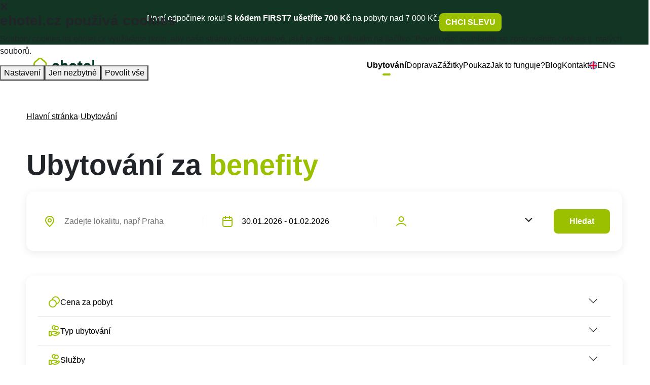

--- FILE ---
content_type: text/html; charset=utf-8
request_url: https://www.ehotel.cz/hledani/ubytovani/Brno?uid=&category=city&accept_benefits=0&accept_voucher=0
body_size: 211759
content:

<!DOCTYPE html>
<html>
<head>
	<meta charset="utf-8">
	<meta http-equiv="Content-Type" content="text/html; charset=utf-8">

	<link rel="stylesheet" href="/css/light-CEkqRZLI.css">
	<meta name="viewport" content="width=device-width, initial-scale=1">

	<link rel="apple-touch-icon" sizes="180x180" href="/apple-touch-icon.png">
	<link rel="icon" type="image/png" sizes="32x32" href="/favicon-32x32.png">
	<link rel="icon" type="image/png" sizes="16x16" href="/favicon-16x16.png">
	<link rel="manifest" href="/site.webmanifest">
	<link rel="mask-icon" href="/safari-pinned-tab.svg" color="#5bbad5">
	<meta name="msapplication-TileColor" content="#da532c">
	<meta name="theme-color" content="#ffffff">

	<meta property="og:url" content="http://www.ehotel.cz/">
	<meta property="og:type" content="profile">
	<meta property="og:title" content="Ubytování za benefity: Rezervace a doprava po celém světě | eHotel.cz">
	<meta property="og:site_name" content="eHotel.cz">
	<meta property="og:locale" content="cs_CZ">

	<meta property="fb:app_id" content="519126044805483">

	<meta name="googlebot" content="index,follow,snippet,archive">
	<meta name="robots" content="index,follow">
	<meta name="creator" content="ehotel.cz">
	<meta name="author" content="eHotel.cz, s.r.o www.ehotel.cz">

	<meta name="keywords" content="benefity, benefitní, ubytování, dovolená, poukazy, česko, zahraničí, hotely, penziony, zájezdy, letenky, FKSP">
		<title>Ubytování | ehotel.cz</title>
		<meta name="description" content="Ubytování za benefity. Rezervace a doprava po celém světě za benefity.">
		<meta property="og:description" content="Online rezervace ubytování v celé České republice i zahraničí. Dovolená, zájezdy a pobyty v zahraničí za benefity. Dárkové poukazy na ubytování. Hotely, penziony i apartmány.">
		<meta property="og:image" content="https://www.ehotel.cz/images/ehotel_og.png">
	<link rel="stylesheet" type="text/css" media="all" href="/cookies/cookie.css"  />
	<script src="https://challenges.cloudflare.com/turnstile/v0/api.js" async defer></script>
</head>
<script>
    window.dataLayer = window.dataLayer || [];
    function gtag(){dataLayer.push(arguments);}

    gtag('consent', 'default', {
        'ad_storage': 'denied',
        'ad_user_data': 'denied',
        'ad_personalization': 'denied',
        'analytics_storage': 'denied',
        'functionality_storage': 'denied',
        'personalization_storage': 'denied',
        'security_storage': 'denied'
    });
</script>
<script>(function(w,d,s,l,i){w[l]=w[l]||[];w[l].push({'gtm.start':
	new Date().getTime(),event:'gtm.js'});var f=d.getElementsByTagName(s)[0],
	j=d.createElement(s),dl=l!='dataLayer'?'&l='+l:'';j.async=true;j.src=
	'https://www.googletagmanager.com/gtm.js?id='+i+dl;f.parentNode.insertBefore(j,f);
	})(window,document,'script','dataLayer','GTM-KNGWRS4');</script>
<script>
    window.cookieSettings = {
        title: "<span class='fw-bold'>ehotel.cz používá cookies</span>",
        text: "Soubory cookies na ehotel.cz využíváme proto, aby naše stránky zůstaly takové, jaké je znáte. Kliknutím na tlačítko \"Povolit vše\" souhlasíte se zpracováním cookies tj. malých souborů.",
        buttons: {
            acceptAll: "Povolit vše",
            acceptPreferences: "Přijmout vybrané",
            openPreferences: "Nastavení",
            declineAll: 'Jen nezbytné',
        },
        technical: {
            label: "<b>Technické,</b> pro základní funkčnost stránek ",
            text: "Nutné cookies pro správnou funkčnost webu. Data se automaticky mažou po Vašem odchodu.",
        },
        statistical: {
            exists: !1,
            label: "<b>Analytické,</b> pro analýzu a optimalizaci webu",
            text: "Abychom byli schopni pro Vás stránky optimalizovat a zpříjemnit tak Vaši návštěvu. Díky těmto datům víme, co Vás na stránce nejvíce a nejméně zaujalo. Tento sběr je plně anonymní.<br>Více se o uchovávání souborů cookies dozvíte <a target='_blank' href='https://www.ehotel.cz/about/cookies-rules'>zde</a>.",
            basicScripts: "",
            personalizedScripts: "",
        },
        preferential: {
            exists: !1,
            label: "<b>Preferenční,</b> pro zobrazení stránek na míru",
            text: "Díky preferenčím cookies Vám dokážeme stránky zobrazit např. ve Vašem jazyce, nebudete tedy muset zbytečně překlikávat.<br>Více se o uchovávání souborů cookies dozvíte <a target='_blank' href='https://www.ehotel.cz/about/cookies-rules'>zde</a>.",
            basicScripts: "",
            personalizedScripts: "",
        },
        marketing: {
            exists: !1,
            label: "<b>Marketingové,</b> pro zkrocení nerelevantní reklamy",
            text: "Díky souhlasu s touto částí jsme schopni zobrazovat reklamu na naše produkty. Nebude Vás tedy pronásledovat otravná nerelevantní reklama.<br>Více se o uchovávání souborů cookies dozvíte <a target='_blank' href='https://www.ehotel.cz/about/cookies-rules'>zde</a>.",
            basicScripts: "",
            personalizedScripts: "",
        },
        minimalizeText: "Nastavení souborů cookies",
        minimalize: false
    }
</script>
<script src="/cookies/cookie.js"></script><body class="d-flex flex-column min-vh-100" data-lang="cs">
<!-- Google Tag Manager (noscript) --><noscript><iframe src="https://www.googletagmanager.com/ns.html?id=GTM-KNGWRS4" height="0" width="0" style="display:none;visibility:hidden"></iframe></noscript><!-- End Google Tag Manager (noscript) -->
	<div class="notification-bar">
        <span>
				<p>První odpočinek roku! <strong>S kódem FIRST7 ušetříte 700 Kč</strong> na pobyty nad 7 000 Kč.</p>
        </span>
		<a class="btn primary" type="button" href="https://www.ehotel.cz/hledani/ubytovani">
				CHCI SLEVU
		</a>
	</div>

<header class="hero d-flex align-items-center">
    <div id="id-for-scroll" class="w-100">
        <nav class="navbar navbar-expand-xl navbar-light header-div align-items-center" id="header-app">
            <a href="/" class="navbar-brand logo"></a>
            <div class="collapse navbar-collapse justify-content-end gap-5" id="navbar-supported-content">
                <ul class="navbar-nav mb-lg-0 d-lg-flex align-items-center gap-3">
                    <li class="nav-link-bar dropdown active">
                        <a class="dropdown-toggle toggle-accommodation" title="Ubytování">Ubytování</a>
                        <ul class="dropdown-menu dropdown-accommodations">
                            <li class="active">
<svg class="icon hotels" width="24" height="24" viewBox="0 0 24 24" fill="none" xmlns="http://www.w3.org/2000/svg">
<path d="M22.1624 9.59131H7.57617V21.0707H22.1624V9.59131Z" stroke="#9AC000" stroke-width="2" stroke-linecap="round" stroke-linejoin="round"></path>
<path d="M13.5195 21.0709L13.5195 3.48779L2.91212 3.48779L2.91212 21.0709H13.5195Z" fill="white" stroke="#9AC000" stroke-width="2" stroke-linecap="round" stroke-linejoin="round"></path>
<path d="M6.55273 6.64551H9.87972" stroke="#9AC000" stroke-width="2" stroke-linecap="round" stroke-linejoin="round"></path>
<path d="M6.55273 9.90479H9.87972" stroke="#9AC000" stroke-width="2" stroke-linecap="round" stroke-linejoin="round"></path>
<path d="M6.55273 13.02H9.87972" stroke="#9AC000" stroke-width="2" stroke-linecap="round" stroke-linejoin="round"></path>
<path d="M9.45637 16.5078H6.83203V20.9523H9.45637V16.5078Z" stroke="#9AC000" stroke-width="2" stroke-linecap="round" stroke-linejoin="round"></path>
<path d="M16.5918 12.4697H18.9452" stroke="#9AC000" stroke-width="2" stroke-linecap="round" stroke-linejoin="round"></path>
<path d="M16.5918 15.4326H18.9452" stroke="#9AC000" stroke-width="2" stroke-linecap="round" stroke-linejoin="round"></path>
</svg>
                                <a href="/hledani/ubytovani" class="dropdown-item body-text">Síť hotelů</a>
                            </li>
                            <li class="divider vertical"></li>
                            <li>
<svg class="icon booking" width="24" height="24" viewBox="0 0 24 24" fill="none" xmlns="http://www.w3.org/2000/svg">
<rect x="3" y="3" width="18" height="18" rx="3" stroke="#9AC000" stroke-width="2"></rect>
<path d="M12.4004 12.0412L12.3704 12.0671L12.4057 12.0851L12.7092 12.2396C13.3487 12.5923 13.7395 13.3582 13.7389 14.2305V14.2305C13.7389 15.0386 13.4326 15.7235 12.8902 16.2066C12.3475 16.69 11.5665 16.9731 10.6144 16.9731H8.36294H7.48757V15.9988V9.30528V8.85199C7.48757 8.60204 7.61848 8.3446 7.81408 8.14808C8.00964 7.95159 8.26617 7.81971 8.51268 7.81619H8.60943H8.73592H10.576C11.433 7.81619 12.1353 8.03357 12.6229 8.42837C13.1097 8.82264 13.3848 9.39574 13.3848 10.1133C13.3848 11.0511 12.919 11.5925 12.6421 11.8329L12.4004 12.0412ZM9.78038 9.20697V9.20692L9.77867 9.20703C9.57893 9.21983 9.42854 9.27842 9.32867 9.39271C9.22914 9.50661 9.18393 9.67118 9.18393 9.88696V10.3737V11.331V11.3577H9.21056H10.5778C10.9706 11.3577 11.2409 11.2319 11.4125 11.0366C11.5836 10.842 11.6536 10.582 11.6536 10.3187C11.6536 9.98003 11.5539 9.70148 11.3659 9.50749C11.1778 9.31338 10.9044 9.20697 10.563 9.20697H9.78038ZM9.18393 15.2284V15.2551H9.21056H10.7409C11.1283 15.2551 11.4419 15.1733 11.6609 14.988C11.8807 14.8021 12.0007 14.516 12.0088 14.1176H12.0088V14.117C12.0088 13.723 11.8827 13.4023 11.6596 13.1799C11.4366 12.9576 11.1191 12.8362 10.7409 12.8362H9.69762V12.836L9.69396 12.8365C9.52149 12.8605 9.39238 12.9258 9.30711 13.0395C9.22238 13.1524 9.18393 13.3091 9.18393 13.5096V13.9964V15.2284Z" fill="black" stroke="#9AC000" stroke-width="0.053273"></path>
<path d="M15.4016 17C16.029 17 16.5376 16.4914 16.5376 15.864C16.5376 15.2366 16.029 14.728 15.4016 14.728C14.7742 14.728 14.2656 15.2366 14.2656 15.864C14.2656 16.4914 14.7742 17 15.4016 17Z" fill="#9AC000"></path>
</svg>
                                <a href="/booking-cestovani" class="dropdown-item body-text">Booking</a>
                            </li>
                            <li class="divider vertical"></li>
                            <li>
<svg class="icon file-06" width="24" height="24" viewBox="0 0 24 24" fill="none" xmlns="http://www.w3.org/2000/svg">
<path d="M14 2.26953V6.40007C14 6.96012 14 7.24015 14.109 7.45406C14.2049 7.64222 14.3578 7.7952 14.546 7.89108C14.7599 8.00007 15.0399 8.00007 15.6 8.00007H19.7305M16 13H8M16 17H8M10 9H8M14 2H8.8C7.11984 2 6.27976 2 5.63803 2.32698C5.07354 2.6146 4.6146 3.07354 4.32698 3.63803C4 4.27976 4 5.11984 4 6.8V17.2C4 18.8802 4 19.7202 4.32698 20.362C4.6146 20.9265 5.07354 21.3854 5.63803 21.673C6.27976 22 7.11984 22 8.8 22H15.2C16.8802 22 17.7202 22 18.362 21.673C18.9265 21.3854 19.3854 20.9265 19.673 20.362C20 19.7202 20 18.8802 20 17.2V8L14 2Z"  stroke-width="2" stroke-linecap="round" stroke-linejoin="round"></path>
</svg>
                                <a href="/faktura-cestovani" class="dropdown-item body-text">Přes fakturu</a>
                            </li>
                        </ul>
                    </li>
                    <li class="nav-link-bar dropdown">
                        <a class="dropdown-toggle toggle-traveling" title="Doprava">Doprava</a>
                        <ul class="dropdown-menu dropdown-traveling">
                            <li>
<svg class="icon plane" width="24" height="24" viewBox="0 0 24 24" fill="none" xmlns="http://www.w3.org/2000/svg">
<path d="M17.7447 2.81298C18.7095 1.8165 20.3035 1.80361 21.2843 2.78436C22.2381 3.73823 22.2559 5.27921 21.3242 6.25481L18.5456 9.16457C18.3278 9.39265 18.2189 9.50668 18.1518 9.64024C18.0924 9.75847 18.057 9.88732 18.0478 10.0193C18.0373 10.1684 18.0728 10.3221 18.1437 10.6293L19.8716 18.1169C19.9444 18.4323 19.9808 18.59 19.969 18.7426C19.9586 18.8776 19.9209 19.0091 19.8582 19.1291C19.7873 19.2647 19.6728 19.3792 19.4439 19.608L19.0732 19.9788C18.467 20.585 18.164 20.888 17.8538 20.9429C17.5829 20.9908 17.3043 20.925 17.0834 20.761C16.8305 20.5733 16.695 20.1666 16.4239 19.3534L14.4141 13.3241L11.0688 16.6695C10.8691 16.8691 10.7693 16.969 10.7025 17.0866C10.6433 17.1907 10.6034 17.3047 10.5845 17.423C10.5632 17.5565 10.5788 17.6968 10.61 17.9775L10.7937 19.6309C10.8249 19.9116 10.8405 20.0519 10.8192 20.1854C10.8003 20.3037 10.7603 20.4177 10.7012 20.5219C10.6344 20.6394 10.5345 20.7393 10.3348 20.939L10.1373 21.1365C9.66428 21.6095 9.42775 21.8461 9.1649 21.9146C8.93436 21.9746 8.68993 21.9504 8.47565 21.8463C8.23134 21.7276 8.04579 21.4493 7.67469 20.8926L6.10637 18.5401C6.04007 18.4407 6.00692 18.391 5.96843 18.3459C5.93424 18.3058 5.89694 18.2685 5.85688 18.2343C5.81178 18.1958 5.76206 18.1627 5.66261 18.0964L3.31012 16.5281C2.75348 16.157 2.47515 15.9714 2.35643 15.7271C2.2523 15.5128 2.2281 15.2684 2.28818 15.0378C2.35668 14.775 2.59321 14.5385 3.06627 14.0654L3.26378 13.8679C3.46346 13.6682 3.56331 13.5684 3.68089 13.5016C3.78505 13.4424 3.899 13.4024 4.0173 13.3836C4.15083 13.3623 4.29117 13.3779 4.57184 13.4091L6.22523 13.5928C6.5059 13.6239 6.64623 13.6395 6.77977 13.6182C6.89807 13.5994 7.01202 13.5594 7.11618 13.5002C7.23376 13.4334 7.3336 13.3336 7.53329 13.1339L10.8786 9.7886L4.84933 7.77884C4.0361 7.50776 3.62949 7.37222 3.44169 7.11932C3.27771 6.89848 3.21193 6.61984 3.25984 6.34898C3.31471 6.03879 3.61778 5.73572 4.22393 5.12957L4.5947 4.7588C4.82359 4.52991 4.93804 4.41546 5.07363 4.34457C5.19364 4.28183 5.32514 4.24411 5.46017 4.23371C5.61272 4.22197 5.77043 4.25836 6.08584 4.33115L13.545 6.05249C13.8549 6.12401 14.0099 6.15978 14.1595 6.14914C14.304 6.13886 14.4445 6.09733 14.5713 6.02742C14.7027 5.95501 14.8133 5.84074 15.0346 5.6122L17.7447 2.81298Z" stroke-width="2" stroke-linecap="round" stroke-linejoin="round"></path>
</svg>
                                <div class="dropdown-links">
                                    <div class="dropdown-item-title">Letecky</div>
                                    <a href="/letenky/kiwi" class="dropdown-item body-text">Kiwi.com</a>
                                    <a href="/letenky/pelikan" class="dropdown-item body-text">Pelikan.cz</a>
                                </div>
                            </li>
                            <li class="divider vertical"></li>
                            <li>
<svg class="icon bus" width="24" height="24" viewBox="0 0 24 24" fill="none" xmlns="http://www.w3.org/2000/svg">
<path d="M8.5 19V21.2C8.5 21.48 8.5 21.62 8.4455 21.727C8.39757 21.8211 8.32108 21.8976 8.227 21.9455C8.12004 22 7.98003 22 7.7 22H5.8C5.51997 22 5.37996 22 5.273 21.9455C5.17892 21.8976 5.10243 21.8211 5.0545 21.727C5 21.62 5 21.48 5 21.2V19M19 19V21.2C19 21.48 19 21.62 18.9455 21.727C18.8976 21.8211 18.8211 21.8976 18.727 21.9455C18.62 22 18.48 22 18.2 22H16.3C16.02 22 15.88 22 15.773 21.9455C15.6789 21.8976 15.6024 21.8211 15.5545 21.727C15.5 21.62 15.5 21.48 15.5 21.2V19M3 12H21M3 5.5H21M6.5 15.5H8M16 15.5H17.5M7.8 19H16.2C17.8802 19 18.7202 19 19.362 18.673C19.9265 18.3854 20.3854 17.9265 20.673 17.362C21 16.7202 21 15.8802 21 14.2V6.8C21 5.11984 21 4.27976 20.673 3.63803C20.3854 3.07354 19.9265 2.6146 19.362 2.32698C18.7202 2 17.8802 2 16.2 2H7.8C6.11984 2 5.27976 2 4.63803 2.32698C4.07354 2.6146 3.6146 3.07354 3.32698 3.63803C3 4.27976 3 5.11984 3 6.8V14.2C3 15.8802 3 16.7202 3.32698 17.362C3.6146 17.9265 4.07354 18.3854 4.63803 18.673C5.27976 19 6.11984 19 7.8 19Z" stroke-width="2" stroke-linecap="round" stroke-linejoin="round"></path>
</svg>
                                <div class="dropdown-links">
                                    <div class="dropdown-item-title">Autobusem</div>
                                    <a href="/autobusem/regio-jet" class="dropdown-item body-text">RegioJet</a>
                                    <a href="/autobusem/flix-bus" class="dropdown-item body-text">FlixBus</a>
                                </div>
                            </li>
                            <li class="divider vertical"></li>
                            <li>
<svg class="icon train" width="24" height="24" viewBox="0 0 24 24" fill="none" xmlns="http://www.w3.org/2000/svg">
<path d="M9.5 22H14.5M8 2H16M12 5V2M4 12H20M17 19L18.5 22M7 19L5.5 22M8.5 15.5H8.51M15.5 15.5H15.51M8.8 19H15.2C16.8802 19 17.7202 19 18.362 18.673C18.9265 18.3854 19.3854 17.9265 19.673 17.362C20 16.7202 20 15.8802 20 14.2V9.8C20 8.11984 20 7.27976 19.673 6.63803C19.3854 6.07354 18.9265 5.6146 18.362 5.32698C17.7202 5 16.8802 5 15.2 5H8.8C7.11984 5 6.27976 5 5.63803 5.32698C5.07354 5.6146 4.6146 6.07354 4.32698 6.63803C4 7.27976 4 8.11984 4 9.8V14.2C4 15.8802 4 16.7202 4.32698 17.362C4.6146 17.9265 5.07354 18.3854 5.63803 18.673C6.27976 19 7.11984 19 8.8 19ZM9 15.5C9 15.7761 8.77614 16 8.5 16C8.22386 16 8 15.7761 8 15.5C8 15.2239 8.22386 15 8.5 15C8.77614 15 9 15.2239 9 15.5ZM16 15.5C16 15.7761 15.7761 16 15.5 16C15.2239 16 15 15.7761 15 15.5C15 15.2239 15.2239 15 15.5 15C15.7761 15 16 15.2239 16 15.5Z"  stroke-width="2" stroke-linecap="round" stroke-linejoin="round"></path>
</svg>
                                <div class="dropdown-links">
                                    <div class="dropdown-item-title">Vlakem</div>
                                    <a href="/vlakem/regio-jet" class="dropdown-item body-text">RegioJet</a>
                                    <a href="/vlakem/leo-express" class="dropdown-item body-text">Leo Express</a>
                                    <a href="/vlakem/cd" class="dropdown-item body-text">České dráhy</a>
                                </div>
                            </li>
                        </ul>
                    </li>
                    <li class="nav-link-bar">
                        <a href="/zazitky/skvele-cesko" title="Zážitky">Zážitky</a>
                    </li>
                    <li class="nav-link-bar">
                        <a href="/poukazy/akce" title="Poukaz">Poukaz</a>
                    </li>
                    <li class="nav-link-bar">
                        <a href="/benefity" title="Jak to funguje?">Jak to funguje?</a>
                    </li>
                    <li class="nav-link-bar">
                        <a href="/blog" title="Blog">Blog</a>
                    </li>
                    <li class="nav-link-bar">
                        <a href="/kontakt" title="Kontakt">Kontakt</a>
                    </li>
                </ul>
                    <a href="/en/hledani/ubytovani" class="lang-button">
                        <img class="lang-switcher" src='/images/flags/eng-flag.png' alt="eng-flag.svg"/>
                        <span class="d-inline-block m-0">ENG</span>
                    </a>
            </div>
            <div class="d-xl-none d-flex align-items-center gap-1 gap-md-2">
                <button class="navbar-toggler mobile-menu-button collapsed" id="mobile-menu-toggler" type="button" data-bs-toggle="collapse" data-bs-target="#navbar-mobile-menu" aria-controls="navbar-mobile-menu" aria-expanded="false" aria-label="Toggle navigation">
<svg class="icon menu-01" width="24" height="24" viewBox="0 0 24 24" fill="none" xmlns="http://www.w3.org/2000/svg">
<path d="M3 12H21M3 6H21M3 18H21" stroke-width="2" stroke-linecap="round" stroke-linejoin="round"></path>
</svg>
                </button>
                    <a href="/en/hledani/ubytovani" class="lang-button">
                        <img class="lang-switcher" src='/images/flags/eng-flag.png' alt="eng-flag.svg"/>
                        <span class="d-inline-block m-0">ENG</span>
                    </a>
            </div>
         </nav>
        <div class="collapse w-100 bg-white position-absolute"  id="navbar-mobile-menu">
            <ul class="navbar-nav mb-lg-0 d-flex flex-column align-items-end">
                <li class="nav-link-bar title">Ubytování</li>
                <li class="nav-link-bar item active">
                    <a href="/hledani/ubytovani">Ubytování</a>
                </li>
                <li class="nav-link-bar item">
                    <a href="/booking-cestovani">Booking</a>
                </li>
                <li class="nav-link-bar item last-sections-item">
                    <a href="/faktura-cestovani">Přes fakturu</a>
                </li>
                <li class="nav-link-bar title">Doprava</li>
                <li class="nav-link-bar item last-sections-item item-traveling">
                    <div class="dropdown-item-title">Letecky</div>
                    <a href="/letenky/kiwi" class="dropdown-item body-text">Kiwi.com</a>
                    <a href="/letenky/pelikan" class="dropdown-item body-text">Pelikan.cz</a>
                </li>
                <li class="nav-link-bar item last-sections-item item-traveling">
                    <div class="dropdown-item-title">Autobusem</div>
                    <a href="/autobusem/regio-jet" class="dropdown-item body-text">RegioJet</a>
                    <a href="/autobusem/flix-bus" class="dropdown-item body-text">FlixBus</a>
                </li>
                <li class="nav-link-bar item last-sections-item item-traveling">
                    <div class="dropdown-item-title">Vlakem</div>
                    <a href="/vlakem/regio-jet" class="dropdown-item body-text">RegioJet</a>
                    <a href="/vlakem/leo-express" class="dropdown-item body-text">Leo Express</a>
                    <a href="/vlakem/cd" class="dropdown-item body-text">České dráhy</a>
                </li>                
                <li class="nav-link-bar item title">
                    <a href="/zazitky/skvele-cesko">Zážitky</a>
                </li>
                <li class="nav-link-bar item title"><a href="/poukazy/akce">Poukaz</a></li>
                <li class="nav-link-bar item"> <a href="/benefity">Jak to funguje?</a></li>
                <li class="nav-link-bar item">
                    <a href="/blog" title="Blog">Blog</a>
                </li>
                <li class="nav-link-bar item last-sections-item">
                    <a href="/kontakt" title="Kontakt">Kontakt</a>
                </li>
                <li class="d-flex social-links">
                    <a target="_blank" href="https://www.facebook.com/ehotel.cz/"><img src='/images/header/facebook.svg' alt="facebook-link" class="object-fit-cover"/></a>
                    <a target="_blank" href="https://www.instagram.com/ehotel.cz/"><img src='/images/header/instagram.svg' alt="instagram-link" class="object-fit-contain" /></a>
                    <a target="_blank" href="https://www.linkedin.com/company/5282186/"> <img src='/images/header/linkedIn.svg' alt="twitter-link" class="object-fit-contain"/></a>
                </li>
            </ul>
        </div>
    </div>
</header>

	<section class="columns is-fullheight pl-3">
		<div class="container column is-10">
			<div class="section">
					<div class="container" id="flashes">
					</div>
			</div>
		</div>
<section id="search-page">
    <div class="container mt-5 mb-5">
        <div class="breadcrumbs mb-5">
            <a href="/">Hlavní stránka</a>
            <img src='/images/icons/chevron.png' class="icon" alt="arrow icon" />
            <a href="/hledani/ubytovani">Ubytování</a>
        </div>
        <h1 class="heading-1 mb-3 text-center text-lg-start">Ubytování za <span class="primary-green">benefity</span></h1>
        <form action="/hledani/ubytovani" method="get" id="js-search-form">
            <div class="search-form col-12 d-flex flex-wrap flex-xl-nowrap flex-column flex-lg-row align-items-center justify-content-between">
                <div class="position-relative select-with-icon large">
                    <input type="text" name="placeName" placeholder="Zadejte lokalitu, např Praha" autocomplete="off" id="js-place-search" data-link="/hledani/ubytovani?do=complexSearchForm-placeSearch" class="primary-select primary-select-dropdown large select-without-arrow position-relative place-input">

                    <div id="js-place-search-options" class="place-search-options">
                            <div id="snippet-complexSearchForm-placeOptions">
                            </div>
            	</div>
<svg class="marker-pin-01" width="24" height="24" viewBox="0 0 24 24" fill="none" xmlns="http://www.w3.org/2000/svg">
<path d="M12 13C13.6569 13 15 11.6569 15 10C15 8.34315 13.6569 7 12 7C10.3431 7 9 8.34315 9 10C9 11.6569 10.3431 13 12 13Z"  stroke-width="2" stroke-linecap="round" stroke-linejoin="round"></path>
<path d="M12 22C16 18 20 14.4183 20 10C20 5.58172 16.4183 2 12 2C7.58172 2 4 5.58172 4 10C4 14.4183 8 18 12 22Z"  stroke-width="2" stroke-linecap="round" stroke-linejoin="round"></path>
</svg>
                <input type="hidden" name="placeCategory" id="js-place-search-category" value="">
                <input type="hidden" name="placeId" id="js-place-search-id" value="">
                </div>
                <div class="divider vertical d-none d-xl-block"></div>
                <div class="input-datepicker hide-error large">
                    <input type="text" name="dateRange" data-locale='{"tooltip":{"one":"den","few":"dny","many":"dn\u00ed","other":"dn\u00ed"}}' autocomplete="off" data-min-days="2" data-min-date="3" id="frm-complexSearchForm-form-dateRange" required data-nette-rules='[{"op":":filled","msg":"This field is required."}]' value="30.01.2026 - 01.02.2026" class="date-range border-0">
                    <img src='/images/icons/calendar.png' class="icon" alt="calendar-icon" />
                </div>
                <div class="divider vertical  d-none d-xl-block"></div>
                <div class="dropdown primary-dropdown special-dropdown">
                    <button class="primary-select large bg-transparent ps-5 dropdown-toggle input-button" type="button"
                            data-bs-toggle="dropdown" aria-expanded="false"></button>
                    <img src='/images/icons/person.png' class="position-absolute" alt="person icon" />
                    <ul class="dropdown-menu dropdown-menu-menu p-1">
                        <li class="d-flex justify-content-between p-3">
                            <span>Dospělí</span>
                            <div class="d-flex gap-2">
                                <img src='/images/icons/minus-circle.png'
                                     class="minus-adults cursor-pointer" />
                                <span class="adults-span"
                                      data-translate-0=" dospělých"
                                      data-translate-1=" dospělý"
                                      data-translate-2=" dospělí"
                                >2</span>
                                <img src='/images/icons/plus-circle-green.png'
                                     class="add-adults cursor-pointer" alt="plus button" />
                            </div>
                        </li>
                        <li class="d-flex justify-content-between p-3">
                            <span>Děti</span>
                            <div class="d-flex gap-2">
                                <img src='/images/icons/minus-circle.png'
                                     class="minus-children cursor-pointer" alt="minus button" />
                                <span class="children-span"
                                      data-translate-0=" dětí"
                                      data-translate-1=" dítě"
                                      data-translate-2=" děti"
                                >0</span>
                                <img src='/images/icons/plus-circle-green.png'
                                     class="add-children cursor-pointer" />
                            </div>
                        </li>
                        <input type="hidden" name="childCount" id="js-child-count" value="">
                    	<input type="hidden" name="adultCount" id="js-adult-count" value="2">
                    	<input type="hidden" name="sort" id="js-input-sort" value="">
                    </ul>
                </div>
                <button class="btn primary middle" type="submit">Hledat</button>
            </div>
            <section class="p-2 p-lg-0 row mt-xl-5 mt-3 search-form-cont">
                <div class="search-form col-12 col-xxl-3 d-flex flex-column">
                    <div class="accordion mb-5" id="accordion-search-form">
                        <div class="accordion-item">
                            <h2 class="accordion-header">
                                <button id="price-accordion-button" class="accordion-button collapsed" type="button"
                                        data-bs-toggle="collapse"
                                        data-bs-target="#collapse-price" aria-expanded="false"
                                        aria-controls="collapse-price">
<svg class="coins-01" width="24" height="24" viewBox="0 0 24 24" fill="none" xmlns="http://www.w3.org/2000/svg">
<path d="M15.9377 15.9377C19.3603 15.4795 22 12.548 22 9C22 5.13401 18.866 2 15 2C11.452 2 8.52049 4.63967 8.06227 8.06227M16 15C16 18.866 12.866 22 9 22C5.13401 22 2 18.866 2 15C2 11.134 5.13401 8 9 8C12.866 8 16 11.134 16 15Z"  stroke-width="2" stroke-linecap="round" stroke-linejoin="round"></path>
</svg>
                                    <span>Cena za pobyt</span>
                                </button>
                            </h2>
                            <div id="collapse-price" class="accordion-collapse collapse"
                                 data-bs-parent="#accordion-search-form">
                                <div class="accordion-body">
                                    <div class="d-flex justify-content-between align-items-center mb-3 w-100">
                                        <input type="text" name="priceFrom" id="frm-complexSearchForm-form-priceFrom" class="border-0 small-text small-price w-50 ps-3">
											<input type="text" name="priceTo" id="frm-complexSearchForm-form-priceTo" class="border-0 small-text big-price text-end w-50">
                                    </div>
                                    <div class="slider-price mb-3 w-100 position-relative"></div>
                                    <toolcool-range-slider
                                            id="price-slider"
                                            slider-bg="#E9E9E9"
                                            slider-bg-fill="#E3F1BD"
                                            pointer-bg="#9AC000"
                                            pointer-bg-hover="#9AC000"
                                            pointer-bg-focus="#9AC000"
                                            pointer-shadow="0 0 2px #9AC000"
                                            pointer-shadow-focus="0 0 5px  #9AC000"
                                            min="200"
                                            max="50000"
                                            moving-tooltip-distance-to-pointer="30"
                                            moving-tooltip-width="60"
                                            moving-tooltip-height="30"
                                            moving-tooltip-bg="#E9E9E9"
                                            slider-width="100%"
                                            moving-tooltip-text-color="#9AC000"
                                    >

                                    </toolcool-range-slider>
                                </div>
                            </div>
                        </div>
                        <div class="accordion-item">
                            <h2 class="accordion-header">
                                <button class="accordion-button collapsed" type="button" data-bs-toggle="collapse"
                                        data-bs-target="#collapse-hotel-types" aria-expanded="false"
                                        aria-controls="collapse-hotel-types">
<svg class="coins-hand" width="24" height="24" viewBox="0 0 24 24" fill="none" xmlns="http://www.w3.org/2000/svg">
<path d="M13.5295 8.35186C12.9571 8.75995 12.2566 9 11.5 9C9.567 9 8 7.433 8 5.5C8 3.567 9.567 2 11.5 2C12.753 2 13.8522 2.65842 14.4705 3.64814M6 20.0872H8.61029C8.95063 20.0872 9.28888 20.1277 9.61881 20.2086L12.3769 20.8789C12.9753 21.0247 13.5988 21.0388 14.2035 20.9214L17.253 20.3281C18.0585 20.1712 18.7996 19.7854 19.3803 19.2205L21.5379 17.1217C22.154 16.5234 22.154 15.5524 21.5379 14.9531C20.9832 14.4134 20.1047 14.3527 19.4771 14.8103L16.9626 16.6449C16.6025 16.9081 16.1643 17.0498 15.7137 17.0498H13.2855L14.8311 17.0498C15.7022 17.0498 16.4079 16.3633 16.4079 15.5159V15.2091C16.4079 14.5055 15.9156 13.892 15.2141 13.7219L12.8286 13.1417C12.4404 13.0476 12.0428 13 11.6431 13C10.6783 13 8.93189 13.7988 8.93189 13.7988L6 15.0249M20 6.5C20 8.433 18.433 10 16.5 10C14.567 10 13 8.433 13 6.5C13 4.567 14.567 3 16.5 3C18.433 3 20 4.567 20 6.5ZM2 14.6L2 20.4C2 20.9601 2 21.2401 2.10899 21.454C2.20487 21.6422 2.35785 21.7951 2.54601 21.891C2.75992 22 3.03995 22 3.6 22H4.4C4.96005 22 5.24008 22 5.45399 21.891C5.64215 21.7951 5.79513 21.6422 5.89101 21.454C6 21.2401 6 20.9601 6 20.4V14.6C6 14.0399 6 13.7599 5.89101 13.546C5.79513 13.3578 5.64215 13.2049 5.45399 13.109C5.24008 13 4.96005 13 4.4 13L3.6 13C3.03995 13 2.75992 13 2.54601 13.109C2.35785 13.2049 2.20487 13.3578 2.10899 13.546C2 13.7599 2 14.0399 2 14.6Z" stroke-width="2" stroke-linecap="round" stroke-linejoin="round"></path>
</svg>
                                    <span><label>Typ ubytování</label></span>
                                </button>
                            </h2>
                            <div id="collapse-hotel-types" class="accordion-collapse collapse"
                                 data-bs-parent="#accordion-search-form">
                                <div class="accordion-body">
                                        <div class="d-flex gap-3 align-items-center mt-3">
<svg width="24" height="24" viewBox="0 0 24 24" fill="none" xmlns="http://www.w3.org/2000/svg">
<path d="M22.1624 9.59131H7.57617V21.0707H22.1624V9.59131Z" stroke="#9ac000" stroke-width="2" stroke-linecap="round" stroke-linejoin="round"></path>
<path d="M13.5195 21.0709L13.5195 3.48779L2.91212 3.48779L2.91212 21.0709H13.5195Z" fill="white" stroke="#9ac000" stroke-width="2" stroke-linecap="round" stroke-linejoin="round"></path>
<path d="M6.55273 6.64551H9.87972" stroke="#9ac000" stroke-width="2" stroke-linecap="round" stroke-linejoin="round"></path>
<path d="M6.55273 9.90479H9.87972" stroke="#9ac000" stroke-width="2" stroke-linecap="round" stroke-linejoin="round"></path>
<path d="M6.55273 13.02H9.87972" stroke="#9ac000" stroke-width="2" stroke-linecap="round" stroke-linejoin="round"></path>
<path d="M9.45637 16.5078H6.83203V20.9523H9.45637V16.5078Z" stroke="#9ac000" stroke-width="2" stroke-linecap="round" stroke-linejoin="round"></path>
<path d="M16.5918 12.4697H18.9452" stroke="#9ac000" stroke-width="2" stroke-linecap="round" stroke-linejoin="round"></path>
<path d="M16.5918 15.4326H18.9452" stroke="#9ac000" stroke-width="2" stroke-linecap="round" stroke-linejoin="round"></path>
</svg>
                                            <label class="body-text d-flex align-items-center gap-3" for="frm-complexSearchForm-form-hotelType-1"><input
                                                        class="form-check-input checkbox-primary mt-0 me-2" type="checkbox" name="hotelType[]" id="frm-complexSearchForm-form-hotelType-1" value="1"> Hotely
                                            </label>
                                        </div>
                                        <div class="d-flex gap-3 align-items-center mt-3">
<svg width="24" height="24" viewBox="0 0 24 24" fill="none" xmlns="http://www.w3.org/2000/svg">
<path d="M20.5284 8.95654V21.3417H2.94531V8.95654" stroke="#9ac000" stroke-width="2" stroke-linecap="round" stroke-linejoin="round"></path>
<path d="M2.94531 8.9568L7.34743 4.55469H16.1347L20.5284 8.9568" stroke="#9ac000" stroke-width="2" stroke-linecap="round" stroke-linejoin="round"></path>
<path d="M2.94531 8.95654H14.2046" stroke="#9ac000" stroke-width="2" stroke-linecap="round" stroke-linejoin="round"></path>
<path d="M10.6579 14.6201H6.6875V21.3418H10.6579V14.6201Z" stroke="#9ac000" stroke-width="2" stroke-linecap="round" stroke-linejoin="round"></path>
<path d="M13.4434 12.0213V14.6372H17.8793V12.0213H13.4434Z" stroke="#9ac000" stroke-width="2" stroke-linecap="round" stroke-linejoin="round"></path>
</svg>
                                            <label class="body-text d-flex align-items-center gap-3" for="frm-complexSearchForm-form-hotelType-2"><input
                                                        class="form-check-input checkbox-primary mt-0 me-2" type="checkbox" name="hotelType[]" id="frm-complexSearchForm-form-hotelType-2" value="2"> Penziony
                                            </label>
                                        </div>
                                        <div class="d-flex gap-3 align-items-center mt-3">
<svg width="24" height="24" viewBox="0 0 24 24" fill="none" xmlns="http://www.w3.org/2000/svg">
<path d="M19.2422 20.7916V3.2085L4.766 3.2085L4.766 20.7916H19.2422Z" stroke="#9ac000" stroke-width="2" stroke-linecap="round" stroke-linejoin="round"></path>
<path d="M13.6962 16.2202H10.1152V20.6647H13.6962V16.2202Z" stroke="#9ac000" stroke-width="2" stroke-linecap="round" stroke-linejoin="round"></path>
<path d="M4.75781 10.0488H11.0647" stroke="#9ac000" stroke-width="2" stroke-linecap="round" stroke-linejoin="round"></path>
</svg>
                                            <label class="body-text d-flex align-items-center gap-3" for="frm-complexSearchForm-form-hotelType-3"><input
                                                        class="form-check-input checkbox-primary mt-0 me-2" type="checkbox" name="hotelType[]" id="frm-complexSearchForm-form-hotelType-3" value="3"> Apartmány
                                            </label>
                                        </div>
                                        <div class="d-flex gap-3 align-items-center mt-3">
<svg width="24" height="24" viewBox="0 0 24 24" fill="none" xmlns="http://www.w3.org/2000/svg">
<path d="M20.131 8.99887V20.91H3.62305V8.99887L11.9871 2.96289L20.131 8.99887Z" stroke="#9ac000" stroke-width="2" stroke-linecap="round" stroke-linejoin="round"></path>
<path d="M11.7326 10.8104C11.9019 10.785 12.0712 10.768 12.2575 10.768C14.3739 10.768 15.7707 12.6389 16.2363 13.3755C16.2956 13.4686 16.321 13.5109 16.3379 13.5786C16.3464 13.6294 16.3464 13.7141 16.3379 13.7649C16.321 13.8326 16.2956 13.8749 16.2363 13.968C16.1093 14.1628 15.9231 14.4421 15.6691 14.7384M9.54848 11.7416C8.65112 12.3511 8.0416 13.1977 7.76223 13.6379C7.70297 13.731 7.67758 13.7733 7.66065 13.8411C7.65218 13.8919 7.65218 13.9765 7.66065 14.0273C7.67758 14.095 7.70297 14.1374 7.76223 14.2305C8.22784 14.967 9.6162 16.8379 11.7411 16.8379C12.5961 16.8379 13.3326 16.5331 13.9337 16.1183M7.99927 10.1924L15.4744 17.6675" stroke="#9ac000" stroke-width="2" stroke-linecap="round" stroke-linejoin="round"></path>
</svg>
                                            <label class="body-text d-flex align-items-center gap-3" for="frm-complexSearchForm-form-hotelType-4"><input
                                                        class="form-check-input checkbox-primary mt-0 me-2" type="checkbox" name="hotelType[]" id="frm-complexSearchForm-form-hotelType-4" value="4"> Ubytování v soukromí
                                            </label>
                                        </div>
                                        <div class="d-flex gap-3 align-items-center mt-3">
<svg width="24" height="24" viewBox="0 0 24 24" fill="none" xmlns="http://www.w3.org/2000/svg">
<path d="M11.2656 6.89941H12.8572" stroke="#9ac000" stroke-width="2" stroke-linecap="round" stroke-linejoin="round"></path>
<path d="M11.2656 10.4043H12.8572" stroke="#9ac000" stroke-width="2" stroke-linecap="round" stroke-linejoin="round"></path>
<path d="M16.125 6.89941H17.7165" stroke="#9ac000" stroke-width="2" stroke-linecap="round" stroke-linejoin="round"></path>
<path d="M16.125 10.4043H17.7165" stroke="#9ac000" stroke-width="2" stroke-linecap="round" stroke-linejoin="round"></path>
<path d="M16.125 14.1206H17.7165" stroke="#9ac000" stroke-width="2" stroke-linecap="round" stroke-linejoin="round"></path>
<path d="M6.27148 6.89941H7.87148" stroke="#9ac000" stroke-width="2" stroke-linecap="round" stroke-linejoin="round"></path>
<path d="M6.27148 10.4043H7.87148" stroke="#9ac000" stroke-width="2" stroke-linecap="round" stroke-linejoin="round"></path>
<path d="M6.27148 14.1206H7.87148" stroke="#9ac000" stroke-width="2" stroke-linecap="round" stroke-linejoin="round"></path>
<path d="M19.8766 3.19141H4.12208C3.35999 3.19141 2.74219 3.80921 2.74219 4.5713V19.42C2.74219 20.1821 3.35999 20.7999 4.12208 20.7999H19.8766C20.6387 20.7999 21.2565 20.1821 21.2565 19.42V4.5713C21.2565 3.80921 20.6387 3.19141 19.8766 3.19141Z" stroke="#9ac000" stroke-width="2" stroke-linecap="round" stroke-linejoin="round"></path>
<path d="M13.7743 16.1353H10.2188V20.8083H13.7743V16.1353Z" stroke="#9ac000" stroke-width="2" stroke-linecap="round" stroke-linejoin="round"></path>
</svg>
                                            <label class="body-text d-flex align-items-center gap-3" for="frm-complexSearchForm-form-hotelType-5"><input
                                                        class="form-check-input checkbox-primary mt-0 me-2" type="checkbox" name="hotelType[]" id="frm-complexSearchForm-form-hotelType-5" value="5"> Hostely
                                            </label>
                                        </div>
                                        <div class="d-flex gap-3 align-items-center mt-3">
<svg width="24" height="24" viewBox="0 0 24 24" fill="none" xmlns="http://www.w3.org/2000/svg">
<path d="M20.5555 8.47412V20.8593H4.08984V8.47412" stroke="#9ac000" stroke-width="2" stroke-linecap="round" stroke-linejoin="round"></path>
<path d="M4.08984 8.47389L8.49196 4.07178H16.1618L20.5555 8.47389" stroke="#9ac000" stroke-width="2" stroke-linecap="round" stroke-linejoin="round"></path>
<path d="M4.08984 8.47412H15.3491" stroke="#9ac000" stroke-width="2" stroke-linecap="round" stroke-linejoin="round"></path>
<path d="M7.28906 16.3555V19.9703" stroke="#9ac000" stroke-width="2" stroke-linecap="round" stroke-linejoin="round"></path>
<path d="M10.8027 16.3555V19.9703" stroke="#9ac000" stroke-width="2" stroke-linecap="round" stroke-linejoin="round"></path>
<path d="M14.3145 16.3555V19.9703" stroke="#9ac000" stroke-width="2" stroke-linecap="round" stroke-linejoin="round"></path>
<path d="M2.30273 15.8394H16.2371" stroke="#9ac000" stroke-width="2" stroke-linecap="round" stroke-linejoin="round"></path>
</svg>
                                            <label class="body-text d-flex align-items-center gap-3" for="frm-complexSearchForm-form-hotelType-6"><input
                                                        class="form-check-input checkbox-primary mt-0 me-2" type="checkbox" name="hotelType[]" id="frm-complexSearchForm-form-hotelType-6" value="6"> Chata / Vila
                                            </label>
                                        </div>
                                </div>
                            </div>
                        </div>
                        <div class="accordion-item">
                            <h2 class="accordion-header">
                                <button class="accordion-button collapsed" type="button" data-bs-toggle="collapse"
                                        data-bs-target="#collapse-services" aria-expanded="false"
                                        aria-controls="collapse-services">
<svg class="coins-hand" width="24" height="24" viewBox="0 0 24 24" fill="none" xmlns="http://www.w3.org/2000/svg">
<path d="M13.5295 8.35186C12.9571 8.75995 12.2566 9 11.5 9C9.567 9 8 7.433 8 5.5C8 3.567 9.567 2 11.5 2C12.753 2 13.8522 2.65842 14.4705 3.64814M6 20.0872H8.61029C8.95063 20.0872 9.28888 20.1277 9.61881 20.2086L12.3769 20.8789C12.9753 21.0247 13.5988 21.0388 14.2035 20.9214L17.253 20.3281C18.0585 20.1712 18.7996 19.7854 19.3803 19.2205L21.5379 17.1217C22.154 16.5234 22.154 15.5524 21.5379 14.9531C20.9832 14.4134 20.1047 14.3527 19.4771 14.8103L16.9626 16.6449C16.6025 16.9081 16.1643 17.0498 15.7137 17.0498H13.2855L14.8311 17.0498C15.7022 17.0498 16.4079 16.3633 16.4079 15.5159V15.2091C16.4079 14.5055 15.9156 13.892 15.2141 13.7219L12.8286 13.1417C12.4404 13.0476 12.0428 13 11.6431 13C10.6783 13 8.93189 13.7988 8.93189 13.7988L6 15.0249M20 6.5C20 8.433 18.433 10 16.5 10C14.567 10 13 8.433 13 6.5C13 4.567 14.567 3 16.5 3C18.433 3 20 4.567 20 6.5ZM2 14.6L2 20.4C2 20.9601 2 21.2401 2.10899 21.454C2.20487 21.6422 2.35785 21.7951 2.54601 21.891C2.75992 22 3.03995 22 3.6 22H4.4C4.96005 22 5.24008 22 5.45399 21.891C5.64215 21.7951 5.79513 21.6422 5.89101 21.454C6 21.2401 6 20.9601 6 20.4V14.6C6 14.0399 6 13.7599 5.89101 13.546C5.79513 13.3578 5.64215 13.2049 5.45399 13.109C5.24008 13 4.96005 13 4.4 13L3.6 13C3.03995 13 2.75992 13 2.54601 13.109C2.35785 13.2049 2.20487 13.3578 2.10899 13.546C2 13.7599 2 14.0399 2 14.6Z" stroke-width="2" stroke-linecap="round" stroke-linejoin="round"></path>
</svg>
                                    <span><label>Služby</label></span>
                                </button>
                            </h2>
                            <div id="collapse-services" class="accordion-collapse collapse"
                                 data-bs-parent="#accordion-search-form">
                                <div class="accordion-body">
                                        <div class="d-flex gap-3 align-items-center mt-3">
<svg width="24" height="24" viewBox="0 0 24 24" fill="none" xmlns="http://www.w3.org/2000/svg">
<path d="M4.48633 9.92166C8.62601 5.78197 15.3477 5.78197 19.4874 9.92166" stroke="#9ac000" stroke-width="2" stroke-miterlimit="10" stroke-linecap="round"></path>
<path d="M7.89062 12.8085C10.1509 10.5482 13.825 10.5482 16.0853 12.8085" stroke="#9ac000" stroke-width="2" stroke-miterlimit="10" stroke-linecap="round"></path>
<path d="M11.9878 17.1934C12.446 17.1934 12.8175 16.822 12.8175 16.3638C12.8175 15.9056 12.446 15.5342 11.9878 15.5342C11.5296 15.5342 11.1582 15.9056 11.1582 16.3638C11.1582 16.822 11.5296 17.1934 11.9878 17.1934Z" stroke="#9ac000" stroke-width="2" stroke-miterlimit="10" stroke-linecap="round"></path>
</svg>
                                            <label class="body-text d-flex align-items-center gap-3" for="frm-complexSearchForm-form-services-wifi"><input
                                                        class="form-check-input checkbox-primary mt-0 me-2" type="checkbox" name="services[]" id="frm-complexSearchForm-form-services-wifi" value="wifi"> Wi-Fi
                                            </label>
                                        </div>
                                        <div class="d-flex gap-3 align-items-center mt-3">
<svg width="24" height="24" viewBox="0 0 24 24" fill="none" xmlns="http://www.w3.org/2000/svg">
<path d="M15.2726 13.9936C15.281 13.892 15.2979 13.7989 15.2979 13.6973C15.2979 11.8264 13.7826 10.311 11.9117 10.311C10.0408 10.311 8.52546 11.8264 8.52546 13.6973C8.52546 13.7989 8.54239 13.892 8.55086 13.9936C6.8662 14.1883 5.5625 15.602 5.5625 17.3375C5.5625 19.2084 7.07784 20.7237 8.94874 20.7237C10.2355 20.7237 11.336 19.9957 11.9117 18.946C12.4874 20.0042 13.5879 20.7237 14.8747 20.7237C16.7456 20.7237 18.2609 19.2084 18.2609 17.3375C18.2609 15.602 16.9487 14.1883 15.2726 13.9936Z" stroke="#9ac000" stroke-width="2" stroke-linecap="round" stroke-linejoin="round"></path>
<path d="M9.52755 8.1813C10.5212 8.0637 11.1859 6.77897 11.0122 5.31177C10.8385 3.84458 9.8923 2.75052 8.89869 2.86812C7.90509 2.98572 7.24038 4.27045 7.41404 5.73764C7.58769 7.20484 8.53394 8.2989 9.52755 8.1813Z" stroke="#9ac000" stroke-width="2" stroke-linecap="round" stroke-linejoin="round"></path>
<path d="M16.9028 5.73364C17.0765 4.26644 16.4118 2.98171 15.4182 2.86411C14.4246 2.74651 13.4783 3.84057 13.3047 5.30777C13.131 6.77496 13.7957 8.05969 14.7893 8.17729C15.7829 8.29489 16.7292 7.20083 16.9028 5.73364Z" stroke="#9ac000" stroke-width="2" stroke-linecap="round" stroke-linejoin="round"></path>
<path d="M20.7257 11.2131C21.2704 10.0433 21.0695 8.79577 20.2769 8.42669C19.4843 8.05761 18.4002 8.70672 17.8555 9.87652C17.3107 11.0463 17.5117 12.2938 18.3042 12.6629C19.0968 13.032 20.1809 12.3829 20.7257 11.2131Z" stroke="#9ac000" stroke-width="2" stroke-linecap="round" stroke-linejoin="round"></path>
<path d="M5.6695 12.3033C6.46208 11.9342 6.663 10.6867 6.11826 9.5169C5.57351 8.3471 4.4894 7.69799 3.69682 8.06707C2.90423 8.43615 2.70332 9.68366 3.24806 10.8535C3.7928 12.0233 4.87692 12.6724 5.6695 12.3033Z" stroke="#9ac000" stroke-width="2" stroke-linecap="round" stroke-linejoin="round"></path>
</svg>
                                            <label class="body-text d-flex align-items-center gap-3" for="frm-complexSearchForm-form-services-pets"><input
                                                        class="form-check-input checkbox-primary mt-0 me-2" type="checkbox" name="services[]" id="frm-complexSearchForm-form-services-pets" value="pets"> Domácí mazlíčci
                                            </label>
                                        </div>
                                        <div class="d-flex gap-3 align-items-center mt-3">
<svg width="24" height="24" viewBox="0 0 24 24" fill="none" xmlns="http://www.w3.org/2000/svg">
<path d="M9.72698 17.634C9.72698 17.1571 9.34039 16.7705 8.86349 16.7705C8.3866 16.7705 8 17.1571 8 17.634V19.7081C8 20.185 8.3866 20.5716 8.86349 20.5716C9.34039 20.5716 9.72698 20.185 9.72698 19.7081V17.634Z" fill="#9ac000" stroke="#9ac000" stroke-width="2" stroke-miterlimit="10"></path>
<path d="M18.4633 17.634C18.4633 17.1571 18.0767 16.7705 17.5998 16.7705C17.1229 16.7705 16.7363 17.1571 16.7363 17.634V19.7081C16.7363 20.185 17.1229 20.5716 17.5998 20.5716C18.0767 20.5716 18.4633 20.185 18.4633 19.7081V17.634Z" fill="#9ac000" stroke="#9ac000" stroke-width="2" stroke-miterlimit="10"></path>
<path d="M17.6415 13.833H8.08386C6.88228 13.833 5.9082 14.8071 5.9082 16.0087V16.0171C5.9082 17.2187 6.88228 18.1928 8.08386 18.1928H17.6415C18.8431 18.1928 19.8172 17.2187 19.8172 16.0171V16.0087C19.8172 14.8071 18.8431 13.833 17.6415 13.833Z" fill="white" stroke="#9ac000" stroke-width="2" stroke-miterlimit="10"></path>
<path d="M7.6875 14.2728L8.88962 11.2676C9.02507 10.9205 9.36369 10.6919 9.74464 10.6919H16.6103C16.9997 10.6919 17.3468 10.9374 17.4737 11.3099L18.4642 14.2136" stroke="#9ac000" stroke-width="2" stroke-miterlimit="10"></path>
<path d="M4.52148 10.6584V2.54834H7.95006C8.94053 2.54834 9.7363 3.35257 9.7363 4.33458V5.18961C9.7363 6.18009 8.93207 6.97585 7.95006 6.97585H4.72466" stroke="#9ac000" stroke-width="2" stroke-linecap="round" stroke-linejoin="round"></path>
</svg>
                                            <label class="body-text d-flex align-items-center gap-3" for="frm-complexSearchForm-form-services-parking"><input
                                                        class="form-check-input checkbox-primary mt-0 me-2" type="checkbox" name="services[]" id="frm-complexSearchForm-form-services-parking" value="parking"> Parkování
                                            </label>
                                        </div>
                                        <div class="d-flex gap-3 align-items-center mt-3">
<svg width="24" height="24" viewBox="0 0 24 24" fill="none" xmlns="http://www.w3.org/2000/svg">
<path d="M13.8842 15.5682C13.8588 17.2105 12.8514 18.7428 11.2852 19.3015C9.71909 19.8603 7.86512 19.3862 6.78999 18.0571C5.71486 16.728 5.64713 14.9248 6.48523 13.5195C7.32332 12.1142 8.99105 11.3439 10.5995 11.6401C12.4958 11.9872 13.8588 13.6465 13.8842 15.5682C13.9011 16.6603 15.5942 16.6603 15.5773 15.5682C15.5434 13.1894 14.0789 11.0899 11.8609 10.2433C9.6429 9.39676 7.04396 10.1163 5.55401 11.928C4.06406 13.7396 3.79316 16.4063 5.02068 18.4719C6.24819 20.5375 8.64396 21.5618 10.9889 21.1386C13.6471 20.656 15.5434 18.2264 15.5773 15.5682C15.5942 14.4761 13.9011 14.4761 13.8842 15.5682Z" fill="#9ac000"></path>
<path d="M14.0013 13.6721H15.0087C15.1865 13.6721 15.3558 13.6721 15.5336 13.6721C15.559 13.6721 15.5929 13.6721 15.6183 13.6721C15.8807 13.6637 15.5675 13.6467 15.7114 13.6721C15.7453 13.6721 15.9908 13.7653 15.8892 13.7145C16.2278 13.8668 16.3717 14.1208 16.3632 14.451C16.3632 14.6795 16.3632 14.9081 16.3632 15.1451V17.7864C16.3632 18.5653 16.2617 19.3949 16.8881 19.9959C17.5823 20.6647 18.8098 20.4616 19.6902 20.4616C20.7823 20.4616 20.7823 18.7684 19.6902 18.7684H18.6998C18.522 18.7684 18.3357 18.76 18.158 18.7684C18.1241 18.7684 18.0818 18.7684 18.0479 18.7684C18.0479 18.7854 18.1664 18.7684 18.0479 18.7684C17.9886 18.7515 17.9886 18.7515 18.0479 18.7684C18.0987 18.8192 18.0902 18.8108 18.0225 18.743C18.0564 18.7261 18.0564 18.8108 18.0648 18.8192C18.0225 18.7854 18.0479 18.6753 18.0564 18.7769C18.0564 18.76 18.0564 18.743 18.0564 18.7346C18.0564 18.6414 18.0564 18.5399 18.0564 18.4467V14.8235C18.0564 14.6287 18.0564 14.434 18.0479 14.2393C17.9717 13.4351 17.5315 12.6986 16.8204 12.3007C15.9908 11.8351 14.9156 11.979 13.9929 11.979C12.9008 11.979 12.9008 13.6721 13.9929 13.6721H14.0013Z" fill="#9ac000"></path>
<path d="M4.30147 4.44459H7.39988L6.55332 3.59803V11.3864C6.55332 12.4784 8.24644 12.4784 8.24644 11.3864V3.59803C8.24644 3.14088 7.85703 2.75146 7.39988 2.75146H4.30147C3.20941 2.75146 3.20941 4.44459 4.30147 4.44459Z" fill="#9ac000"></path>
<path d="M7.47595 8.93965H11.4379C12.022 8.93965 12.6146 8.93965 13.1987 8.93965C14.0199 8.93965 14.6717 9.53224 14.6886 10.3619C14.7056 11.0391 14.6886 11.7164 14.6886 12.3852C14.6886 13.4772 16.3818 13.4772 16.3818 12.3852C16.3818 11.7164 16.3902 11.0476 16.3818 10.3703C16.3564 8.93118 15.3744 7.61055 13.9352 7.31425C13.3426 7.18727 12.7077 7.23806 12.1066 7.23806H7.46749C6.37542 7.23806 6.37542 8.93118 7.46749 8.93118L7.47595 8.93965Z" fill="#9ac000"></path>
</svg>
                                            <label class="body-text d-flex align-items-center gap-3" for="frm-complexSearchForm-form-services-wheelchair"><input
                                                        class="form-check-input checkbox-primary mt-0 me-2" type="checkbox" name="services[]" id="frm-complexSearchForm-form-services-wheelchair" value="wheelchair"> Bezbariérový přístup
                                            </label>
                                        </div>
                                        <div class="d-flex gap-3 align-items-center mt-3">
<svg width="24" height="24" viewBox="0 0 24 24" fill="none" xmlns="http://www.w3.org/2000/svg">
<path d="M2.6582 18.5059C2.6582 18.5059 2.94603 18.3112 3.43704 18.0487C7.31429 15.9239 12.2413 16.5419 15.272 19.7588C15.4243 19.9196 15.5598 20.0805 15.6952 20.2413" stroke="#9ac000" stroke-width="2" stroke-miterlimit="10" stroke-linecap="round"></path>
<path d="M11.6562 14.476L12.6383 12.1141C12.9684 11.3268 13.8742 10.9543 14.6615 11.2844L16.1261 11.894C16.9134 12.2241 17.2859 13.1299 16.9557 13.9172L15.9737 16.2792" stroke="#9ac000" stroke-width="2" stroke-miterlimit="10" stroke-linecap="round"></path>
<path d="M15.2969 11.5134L18.463 4.58008" stroke="#9ac000" stroke-width="2" stroke-miterlimit="10" stroke-linecap="round"></path>
<path d="M17.0586 3.22559L20.521 4.65627" stroke="#9ac000" stroke-width="2" stroke-miterlimit="10" stroke-linecap="round"></path>
</svg>
                                            <label class="body-text d-flex align-items-center gap-3" for="frm-complexSearchForm-form-services-familyWithChildren"><input
                                                        class="form-check-input checkbox-primary mt-0 me-2" type="checkbox" name="services[]" id="frm-complexSearchForm-form-services-familyWithChildren" value="familyWithChildren"> Pro rodiny s dětmi
                                            </label>
                                        </div>
                                        <div class="d-flex gap-3 align-items-center mt-3">
<svg width="24" height="24" viewBox="0 0 24 24" fill="none" xmlns="http://www.w3.org/2000/svg">
<path d="M8.95508 3.03076V6.62018" stroke="#9ac000" stroke-width="2" stroke-miterlimit="10" stroke-linecap="round"></path>
<path d="M11.6563 3.03076V7.61912C11.6563 8.70272 10.4457 9.58314 8.94728 9.58314C7.44886 9.58314 6.23828 8.70272 6.23828 7.61912V3.03076" stroke="#9ac000" stroke-width="2" stroke-miterlimit="10" stroke-linecap="round"></path>
<path d="M8.95508 11.6826V21.2911" stroke="#9ac000" stroke-width="2" stroke-miterlimit="10" stroke-linecap="round"></path>
<path d="M17.7533 2.70068V10.2943C17.7533 11.1155 17.0845 11.7843 16.2634 11.7843C15.4422 11.7843 14.7734 11.1155 14.7734 10.2943V5.68058C14.7734 4.03825 16.1025 2.70915 17.7449 2.70915L17.7533 2.70068Z" stroke="#9ac000" stroke-width="2" stroke-linecap="round" stroke-linejoin="round"></path>
<path d="M16.3398 14.0532V21.2913" stroke="#9ac000" stroke-width="2" stroke-miterlimit="10" stroke-linecap="round"></path>
</svg>
                                            <label class="body-text d-flex align-items-center gap-3" for="frm-complexSearchForm-form-services-restaurant"><input
                                                        class="form-check-input checkbox-primary mt-0 me-2" type="checkbox" name="services[]" id="frm-complexSearchForm-form-services-restaurant" value="restaurant"> Restaurace
                                            </label>
                                        </div>
                                        <div class="d-flex gap-3 align-items-center mt-3">
<svg width="24" height="24" viewBox="0 0 24 24" fill="none" xmlns="http://www.w3.org/2000/svg">
<path d="M7.45013 14.8742C7.48399 13.7736 8.33902 13.1641 9.37182 13.1641C10.2522 13.1641 11.1242 13.1641 12.0046 13.1641C12.885 13.1641 13.757 13.1641 14.6374 13.1641C15.6618 13.1641 16.5253 13.7821 16.5591 14.8742C16.593 15.9662 18.2861 15.9662 18.2522 14.8742C18.2099 13.3503 17.2279 11.9789 15.7295 11.581C15.0776 11.4033 14.3581 11.4625 13.6893 11.4625C12.1231 11.4625 10.5147 11.3525 8.95701 11.471C7.15383 11.6149 5.82473 13.0794 5.77394 14.8657C5.74008 15.9578 7.4332 15.9578 7.46706 14.8657L7.45013 14.8742Z" fill="#9ac000"></path>
<path d="M13.8337 7.68675C13.8337 7.76294 13.8337 7.83913 13.8252 7.90686C13.8167 8.06771 13.8252 7.93226 13.8252 7.90686C13.7998 8.02538 13.7744 8.1439 13.7405 8.25395C13.7236 8.32167 13.6982 8.3894 13.6728 8.45712C13.6897 8.42326 13.749 8.31321 13.6728 8.44866C13.6051 8.57564 13.5374 8.69416 13.4612 8.81268C13.3511 8.98199 13.5374 8.76189 13.4442 8.82961C13.4019 8.86347 13.368 8.92273 13.3257 8.95659C13.2919 8.99046 13.258 9.02432 13.2241 9.04972C13.1987 9.06665 13.021 9.21903 13.1818 9.09204C13.0887 9.15977 12.9871 9.22749 12.8855 9.28675C12.8432 9.31215 12.8009 9.32908 12.7585 9.35448C12.6739 9.39681 12.6739 9.39681 12.767 9.35448C12.7331 9.37141 12.6993 9.37987 12.6654 9.38834C12.5469 9.4222 12.4368 9.45606 12.3183 9.48146C12.2675 9.48993 12.1067 9.50686 12.2929 9.48993C12.2337 9.48993 12.1659 9.49839 12.1067 9.50686C11.9797 9.50686 11.8612 9.50686 11.7342 9.49839C11.5987 9.49839 11.9289 9.54072 11.7088 9.49839C11.6411 9.48146 11.5649 9.46453 11.4971 9.4476C11.4294 9.43067 11.3617 9.40527 11.294 9.37987C11.1585 9.31215 11.2516 9.36294 11.294 9.37987C11.1924 9.32062 11.0823 9.27829 10.9892 9.21056C10.9384 9.1767 10.8961 9.14284 10.8453 9.10898C10.7352 9.04125 10.9807 9.23596 10.8284 9.09204C10.7268 8.99046 10.6337 8.89734 10.5405 8.79575C10.5659 8.83808 10.6506 8.9058 10.5405 8.79575C10.4982 8.73649 10.4643 8.67723 10.422 8.61797C10.3966 8.57564 10.3712 8.53331 10.3543 8.49945C10.3374 8.47405 10.2442 8.26241 10.3204 8.44866C10.2781 8.3386 10.2358 8.22855 10.2104 8.11003C10.2019 8.05924 10.1934 8.01691 10.1765 7.96612C10.1427 7.80527 10.1765 8.08464 10.168 7.86453C10.168 7.75448 10.1596 7.64443 10.168 7.52591C10.168 7.49204 10.2104 7.25501 10.168 7.45818C10.1765 7.40739 10.185 7.36506 10.1934 7.31427C10.2188 7.19575 10.2612 7.08569 10.295 6.96718C10.3628 6.75554 10.2104 7.10263 10.3204 6.90792C10.3543 6.84866 10.3882 6.78093 10.422 6.72167C10.4559 6.67088 10.4813 6.62009 10.5151 6.57776C10.5405 6.53543 10.6421 6.42538 10.5321 6.55236C10.6083 6.46771 10.6844 6.38305 10.7691 6.29839C10.7691 6.29839 10.9384 6.14601 10.8453 6.23067C10.7522 6.31532 10.93 6.17141 10.93 6.17141C11.0485 6.09522 11.167 6.02749 11.294 5.96823C11.1331 6.02749 11.2686 5.98517 11.294 5.96823C11.3617 5.94284 11.4294 5.91744 11.4971 5.90051C11.5395 5.88358 11.5903 5.87511 11.6326 5.86665C11.6326 5.86665 11.8696 5.82432 11.7342 5.84125C11.5987 5.85818 11.8442 5.84125 11.8442 5.84125C11.9035 5.84125 11.9712 5.84125 12.0305 5.84125C12.0897 5.84125 12.1575 5.84125 12.2167 5.84972C12.4199 5.84972 12.1067 5.81585 12.2844 5.85818C12.4284 5.89204 12.5638 5.92591 12.6993 5.9767C12.894 6.04442 12.6315 5.91744 12.7247 5.98517C12.7839 6.03596 12.877 6.06136 12.9448 6.10368C12.9871 6.12908 13.021 6.15448 13.0633 6.17987C13.1056 6.20527 13.1395 6.23067 13.1733 6.26453C13.0971 6.20527 13.0887 6.20527 13.1649 6.26453C13.2495 6.34919 13.3257 6.42538 13.4104 6.51003C13.5628 6.66241 13.3257 6.37458 13.4527 6.56083C13.495 6.62009 13.5289 6.67935 13.5712 6.7386C13.6135 6.79786 13.6389 6.86559 13.6728 6.92485C13.7575 7.07723 13.6389 6.79786 13.6982 6.98411C13.7405 7.11956 13.7829 7.25501 13.8167 7.39892C13.8252 7.43278 13.8337 7.55977 13.8167 7.39046C13.8252 7.49204 13.8337 7.58517 13.8337 7.68675C13.8337 8.12696 14.2146 8.55024 14.6802 8.53331C15.1458 8.51638 15.5352 8.16083 15.5268 7.68675C15.5098 6.18834 14.5786 4.8931 13.1903 4.36823C11.8019 3.84337 10.2273 4.30051 9.32995 5.40104C8.4326 6.50157 8.20403 8.18622 8.9744 9.48146C9.74477 10.7767 11.2432 11.3947 12.7077 11.1323C14.3501 10.836 15.5098 9.31215 15.5268 7.67829C15.5268 7.23808 15.1289 6.8148 14.6802 6.83173C14.2315 6.84866 13.8421 7.20421 13.8337 7.67829V7.68675Z" fill="#9ac000"></path>
<path d="M7.1279 16.6519C7.06017 16.7197 6.99245 16.7789 6.91626 16.8382C6.84007 16.9059 7.04324 16.745 6.91626 16.8382C6.88239 16.8636 6.84853 16.889 6.81467 16.9059C6.73848 16.9567 6.66229 16.999 6.57763 17.0413C6.5353 17.0667 6.48451 17.0837 6.44218 17.1091C6.3406 17.1599 6.44218 17.0921 6.47605 17.0921C6.40832 17.0921 6.2898 17.1599 6.22208 17.1768C6.13742 17.2022 6.05276 17.2276 5.96811 17.2445C5.91732 17.253 5.87499 17.2615 5.82419 17.2699C5.71414 17.2868 6.03583 17.253 5.84112 17.2699C5.75647 17.2699 5.66335 17.2784 5.57869 17.2784C5.49403 17.2784 5.40091 17.2784 5.31626 17.2699C5.18927 17.2699 5.33319 17.2868 5.36705 17.2784C5.33319 17.2868 5.257 17.2615 5.22314 17.253C5.04536 17.2191 4.88451 17.1599 4.7152 17.1091C4.60515 17.0752 4.85065 17.1768 4.74906 17.126C4.70673 17.1006 4.65594 17.0837 4.61361 17.0583C4.53742 17.0159 4.45276 16.9736 4.37657 16.9228C4.34271 16.8974 4.30885 16.8805 4.27499 16.8551C4.27499 16.8551 4.06335 16.6604 4.04642 16.6435C3.73319 16.3302 3.15753 16.3048 2.85276 16.6435C2.548 16.9821 2.51414 17.507 2.85276 17.8371C3.58081 18.5482 4.56282 18.9715 5.58716 18.9715C6.6115 18.9715 7.59351 18.5567 8.32155 17.8371C8.63478 17.5239 8.66017 16.9482 8.32155 16.6435C7.98292 16.3387 7.46652 16.3133 7.1279 16.6435V16.6519Z" fill="#9ac000"></path>
<path d="M11.4033 16.6519C11.3356 16.7197 11.2678 16.7789 11.1916 16.8382C11.1155 16.9059 11.3186 16.745 11.1916 16.8382C11.1578 16.8636 11.1239 16.889 11.0901 16.9059C11.0139 16.9567 10.9377 16.999 10.853 17.0413C10.8107 17.0667 10.7599 17.0837 10.7176 17.1091C10.616 17.1599 10.7176 17.0921 10.7514 17.0921C10.6837 17.0921 10.5652 17.1599 10.4975 17.1768C10.4128 17.2022 10.3282 17.2276 10.2435 17.2445C10.1927 17.253 10.1504 17.2615 10.0996 17.2699C9.98953 17.2868 10.3112 17.253 10.1165 17.2699C10.0319 17.2699 9.93874 17.2784 9.85408 17.2784C9.76943 17.2784 9.6763 17.2784 9.59165 17.2699C9.46466 17.2699 9.60858 17.2868 9.64244 17.2784C9.60858 17.2868 9.53239 17.2615 9.49853 17.253C9.32075 17.2191 9.1599 17.1599 8.99059 17.1091C8.88054 17.0752 9.12604 17.1768 9.02445 17.126C8.98212 17.1006 8.93133 17.0837 8.889 17.0583C8.81281 17.0159 8.72816 16.9736 8.65197 16.9228C8.6181 16.8974 8.58424 16.8805 8.55038 16.8551C8.55038 16.8551 8.33874 16.6604 8.32181 16.6435C8.00858 16.3302 7.43292 16.3048 7.12816 16.6435C6.82339 16.9821 6.78953 17.507 7.12816 17.8371C7.8562 18.5482 8.83821 18.9715 9.86255 18.9715C10.8869 18.9715 11.8689 18.5567 12.5969 17.8371C12.9102 17.5239 12.9356 16.9482 12.5969 16.6435C12.2583 16.3387 11.7419 16.3133 11.4033 16.6435V16.6519Z" fill="#9ac000"></path>
<path d="M15.6689 16.6519C15.6012 16.7197 15.5335 16.7789 15.4573 16.8382C15.3811 16.9059 15.5843 16.745 15.4573 16.8382C15.4234 16.8636 15.3895 16.889 15.3557 16.9059C15.2795 16.9567 15.2033 16.999 15.1186 17.0413C15.0763 17.0667 15.0255 17.0837 14.9832 17.1091C14.8816 17.1599 14.9832 17.0921 15.0171 17.0921C14.9493 17.0921 14.8308 17.1599 14.7631 17.1768C14.6784 17.2022 14.5938 17.2276 14.5091 17.2445C14.4583 17.253 14.416 17.2615 14.3652 17.2699C14.2552 17.2868 14.5768 17.253 14.3821 17.2699C14.2975 17.2699 14.2044 17.2784 14.1197 17.2784C14.0351 17.2784 13.9419 17.2784 13.8573 17.2699C13.7303 17.2699 13.8742 17.2868 13.9081 17.2784C13.8742 17.2868 13.798 17.2615 13.7642 17.253C13.5864 17.2191 13.4255 17.1599 13.2562 17.1091C13.1462 17.0752 13.3917 17.1768 13.2901 17.126C13.2477 17.1006 13.197 17.0837 13.1546 17.0583C13.0784 17.0159 12.9938 16.9736 12.9176 16.9228C12.8837 16.8974 12.8499 16.8805 12.816 16.8551C12.816 16.8551 12.6044 16.6604 12.5874 16.6435C12.2742 16.3302 11.6985 16.3048 11.3938 16.6435C11.089 16.9821 11.0552 17.507 11.3938 17.8371C12.1218 18.5482 13.1038 18.9715 14.1282 18.9715C15.1525 18.9715 16.1345 18.5567 16.8626 17.8371C17.1758 17.5239 17.2012 16.9482 16.8626 16.6435C16.5239 16.3387 16.0075 16.3133 15.6689 16.6435V16.6519Z" fill="#9ac000"></path>
<path d="M19.9365 16.6519C19.8688 16.7197 19.801 16.7789 19.7249 16.8382C19.6487 16.9059 19.8518 16.745 19.7249 16.8382C19.691 16.8636 19.6571 16.889 19.6233 16.9059C19.5471 16.9567 19.4709 16.999 19.3862 17.0413C19.3439 17.0667 19.2931 17.0837 19.2508 17.1091C19.1492 17.1599 19.2508 17.0921 19.2846 17.0921C19.2169 17.0921 19.0984 17.1599 19.0307 17.1768C18.946 17.2022 18.8614 17.2276 18.7767 17.2445C18.7259 17.253 18.6836 17.2615 18.6328 17.2699C18.5227 17.2868 18.8444 17.253 18.6497 17.2699C18.5651 17.2699 18.4719 17.2784 18.3873 17.2784C18.3026 17.2784 18.2095 17.2784 18.1249 17.2699C17.9979 17.2699 18.1418 17.2868 18.1756 17.2784C18.1418 17.2868 18.0656 17.2615 18.0317 17.253C17.854 17.2191 17.6931 17.1599 17.5238 17.1091C17.4137 17.0752 17.6592 17.1768 17.5577 17.126C17.5153 17.1006 17.4645 17.0837 17.4222 17.0583C17.346 17.0159 17.2614 16.9736 17.1852 16.9228C17.1513 16.8974 17.1174 16.8805 17.0836 16.8551C17.0836 16.8551 16.8719 16.6604 16.855 16.6435C16.5418 16.3302 15.9661 16.3048 15.6614 16.6435C15.3566 16.9821 15.3227 17.507 15.6614 17.8371C16.3894 18.5482 17.3714 18.9715 18.3957 18.9715C19.4201 18.9715 20.4021 18.5567 21.1301 17.8371C21.4434 17.5239 21.4688 16.9482 21.1301 16.6435C20.7915 16.3387 20.2751 16.3133 19.9365 16.6435V16.6519Z" fill="#9ac000"></path>
</svg>
                                            <label class="body-text d-flex align-items-center gap-3" for="frm-complexSearchForm-form-services-outdoorSwimmingPool"><input
                                                        class="form-check-input checkbox-primary mt-0 me-2" type="checkbox" name="services[]" id="frm-complexSearchForm-form-services-outdoorSwimmingPool" value="outdoorSwimmingPool"> Venkovní bazén
                                            </label>
                                        </div>
                                        <div class="d-flex gap-3 align-items-center mt-3">
<svg width="24" height="24" viewBox="0 0 24 24" fill="none" xmlns="http://www.w3.org/2000/svg">
<path d="M3.46289 5.95959L11.9962 2.79346L20.538 5.95959" stroke="#9ac000" stroke-width="2" stroke-linecap="round" stroke-linejoin="round"></path>
<path d="M7.45013 17.0748C7.48399 15.9743 8.33902 15.3648 9.37182 15.3648C10.2522 15.3648 11.1242 15.3648 12.0046 15.3648C12.885 15.3648 13.757 15.3648 14.6374 15.3648C15.6618 15.3648 16.5253 15.9828 16.5591 17.0748C16.593 18.1669 18.2861 18.1669 18.2522 17.0748C18.2099 15.551 17.2279 14.1796 15.7295 13.7817C15.0776 13.6039 14.3581 13.6632 13.6893 13.6632C12.1231 13.6632 10.5147 13.5531 8.95701 13.6717C7.15383 13.8156 5.82473 15.2801 5.77394 17.0664C5.74008 18.1584 7.4332 18.1584 7.46706 17.0664L7.45013 17.0748Z" fill="#9ac000"></path>
<path d="M13.8337 9.89622C13.8337 9.97242 13.8337 10.0486 13.8252 10.1163C13.8167 10.2772 13.8252 10.1417 13.8252 10.1163C13.7998 10.2348 13.7744 10.3534 13.7405 10.4634C13.7236 10.5311 13.6982 10.5989 13.6728 10.6666C13.6897 10.6327 13.749 10.5227 13.6728 10.6581C13.6051 10.7851 13.5374 10.9036 13.4612 11.0222C13.3511 11.1915 13.5374 10.9714 13.4442 11.0391C13.4019 11.0729 13.368 11.1322 13.3257 11.1661C13.2919 11.1999 13.258 11.2338 13.2241 11.2592C13.1987 11.2761 13.021 11.4285 13.1818 11.3015C13.0887 11.3692 12.9871 11.437 12.8855 11.4962C12.8432 11.5216 12.8009 11.5386 12.7585 11.564C12.6739 11.6063 12.6739 11.6063 12.767 11.564C12.7331 11.5809 12.6993 11.5893 12.6654 11.5978C12.5469 11.6317 12.4368 11.6655 12.3183 11.6909C12.2675 11.6994 12.1067 11.7163 12.2929 11.6994C12.2337 11.6994 12.1659 11.7079 12.1067 11.7163C11.9797 11.7163 11.8612 11.7163 11.7342 11.7079C11.5987 11.7079 11.9289 11.7502 11.7088 11.7079C11.6411 11.6909 11.5649 11.674 11.4971 11.6571C11.4294 11.6401 11.3617 11.6147 11.294 11.5893C11.1585 11.5216 11.2516 11.5724 11.294 11.5893C11.1924 11.5301 11.0823 11.4878 10.9892 11.42C10.9384 11.3862 10.8961 11.3523 10.8453 11.3184C10.7352 11.2507 10.9807 11.4454 10.8284 11.3015C10.7268 11.1999 10.6337 11.1068 10.5405 11.0052C10.5659 11.0475 10.6506 11.1153 10.5405 11.0052C10.4982 10.946 10.4643 10.8867 10.422 10.8274C10.3966 10.7851 10.3712 10.7428 10.3543 10.7089C10.3374 10.6835 10.2442 10.4719 10.3204 10.6581C10.2781 10.5481 10.2358 10.438 10.2104 10.3195C10.2019 10.2687 10.1934 10.2264 10.1765 10.1756C10.1427 10.0147 10.1765 10.2941 10.168 10.074C10.168 9.96395 10.1596 9.8539 10.168 9.73538C10.168 9.70152 10.2104 9.46448 10.168 9.66765C10.1765 9.61686 10.185 9.57453 10.1934 9.52374C10.2188 9.40522 10.2612 9.29517 10.295 9.17665C10.3628 8.96501 10.2104 9.3121 10.3204 9.11739C10.3543 9.05813 10.3882 8.99041 10.422 8.93115C10.4559 8.88035 10.4813 8.82956 10.5151 8.78723C10.5405 8.7449 10.6421 8.63485 10.5321 8.76183C10.6083 8.67718 10.6844 8.59252 10.7691 8.50787C10.7691 8.50787 10.9384 8.35548 10.8453 8.44014C10.7522 8.5248 10.93 8.38088 10.93 8.38088C11.0485 8.30469 11.167 8.23697 11.294 8.17771C11.1331 8.23697 11.2686 8.19464 11.294 8.17771C11.3617 8.15231 11.4294 8.12691 11.4971 8.10998C11.5395 8.09305 11.5903 8.08459 11.6326 8.07612C11.6326 8.07612 11.8696 8.03379 11.7342 8.05072C11.5987 8.06765 11.8442 8.05072 11.8442 8.05072C11.9035 8.05072 11.9712 8.05072 12.0305 8.05072C12.0897 8.05072 12.1575 8.05072 12.2167 8.05919C12.4199 8.05919 12.1067 8.02533 12.2844 8.06765C12.4284 8.10152 12.5638 8.13538 12.6993 8.18617C12.894 8.2539 12.6315 8.12691 12.7247 8.19464C12.7839 8.24543 12.877 8.27083 12.9448 8.31316C12.9871 8.33855 13.021 8.36395 13.0633 8.38935C13.1056 8.41474 13.1395 8.44014 13.1733 8.474C13.0971 8.41474 13.0887 8.41474 13.1649 8.474C13.2495 8.55866 13.3257 8.63485 13.4104 8.71951C13.5628 8.87189 13.3257 8.58406 13.4527 8.7703C13.495 8.82956 13.5289 8.88882 13.5712 8.94808C13.6135 9.00734 13.6389 9.07506 13.6728 9.13432C13.7575 9.2867 13.6389 9.00734 13.6982 9.19358C13.7405 9.32903 13.7829 9.46448 13.8167 9.6084C13.8252 9.64226 13.8337 9.76924 13.8167 9.59993C13.8252 9.70152 13.8337 9.79464 13.8337 9.89622C13.8337 10.3364 14.2146 10.7597 14.6802 10.7428C15.1458 10.7259 15.5352 10.3703 15.5268 9.89622C15.5098 8.39781 14.5786 7.10257 13.1903 6.57771C11.8019 6.05284 10.2273 6.50998 9.32995 7.61051C8.4326 8.71104 8.20403 10.3957 8.9744 11.6909C9.74477 12.9862 11.2432 13.6042 12.7077 13.3417C14.3501 13.0454 15.5098 11.5216 15.5268 9.88776C15.5268 9.44755 15.1289 9.02427 14.6802 9.0412C14.2315 9.05813 13.8421 9.41369 13.8337 9.88776V9.89622Z" fill="#9ac000"></path>
<path d="M7.1279 18.8614C7.06017 18.9291 6.99245 18.9884 6.91626 19.0476C6.84007 19.1154 7.04324 18.9545 6.91626 19.0476C6.88239 19.073 6.84853 19.0984 6.81467 19.1154C6.73848 19.1662 6.66229 19.2085 6.57763 19.2508C6.5353 19.2762 6.48451 19.2931 6.44218 19.3185C6.3406 19.3693 6.44218 19.3016 6.47605 19.3016C6.40832 19.3016 6.2898 19.3693 6.22208 19.3863C6.13742 19.4117 6.05276 19.4371 5.96811 19.454C5.91732 19.4625 5.87499 19.4709 5.82419 19.4794C5.71414 19.4963 6.03583 19.4625 5.84112 19.4794C5.75647 19.4794 5.66335 19.4879 5.57869 19.4879C5.49403 19.4879 5.40091 19.4879 5.31626 19.4794C5.18927 19.4794 5.33319 19.4963 5.36705 19.4879C5.33319 19.4963 5.257 19.4709 5.22314 19.4625C5.04536 19.4286 4.88451 19.3693 4.7152 19.3185C4.60515 19.2847 4.85065 19.3863 4.74906 19.3355C4.70673 19.3101 4.65594 19.2931 4.61361 19.2678C4.53742 19.2254 4.45276 19.1831 4.37657 19.1323C4.34271 19.1069 4.30885 19.09 4.27499 19.0646C4.27499 19.0646 4.06335 18.8699 4.04642 18.8529C3.73319 18.5397 3.15753 18.5143 2.85276 18.8529C2.548 19.1916 2.51414 19.7164 2.85276 20.0466C3.58081 20.7577 4.56282 21.181 5.58716 21.181C6.6115 21.181 7.59351 20.7662 8.32155 20.0466C8.63478 19.7334 8.66017 19.1577 8.32155 18.8529C7.98292 18.5482 7.46652 18.5228 7.1279 18.8529V18.8614Z" fill="#9ac000"></path>
<path d="M11.4033 18.8614C11.3356 18.9291 11.2678 18.9884 11.1916 19.0476C11.1155 19.1154 11.3186 18.9545 11.1916 19.0476C11.1578 19.073 11.1239 19.0984 11.0901 19.1154C11.0139 19.1662 10.9377 19.2085 10.853 19.2508C10.8107 19.2762 10.7599 19.2931 10.7176 19.3185C10.616 19.3693 10.7176 19.3016 10.7514 19.3016C10.6837 19.3016 10.5652 19.3693 10.4975 19.3863C10.4128 19.4117 10.3282 19.4371 10.2435 19.454C10.1927 19.4625 10.1504 19.4709 10.0996 19.4794C9.98953 19.4963 10.3112 19.4625 10.1165 19.4794C10.0319 19.4794 9.93874 19.4879 9.85408 19.4879C9.76943 19.4879 9.6763 19.4879 9.59165 19.4794C9.46466 19.4794 9.60858 19.4963 9.64244 19.4879C9.60858 19.4963 9.53239 19.4709 9.49853 19.4625C9.32075 19.4286 9.1599 19.3693 8.99059 19.3185C8.88054 19.2847 9.12604 19.3863 9.02445 19.3355C8.98212 19.3101 8.93133 19.2931 8.889 19.2678C8.81281 19.2254 8.72816 19.1831 8.65197 19.1323C8.6181 19.1069 8.58424 19.09 8.55038 19.0646C8.55038 19.0646 8.33874 18.8699 8.32181 18.8529C8.00858 18.5397 7.43292 18.5143 7.12816 18.8529C6.82339 19.1916 6.78953 19.7164 7.12816 20.0466C7.8562 20.7577 8.83821 21.181 9.86255 21.181C10.8869 21.181 11.8689 20.7662 12.5969 20.0466C12.9102 19.7334 12.9356 19.1577 12.5969 18.8529C12.2583 18.5482 11.7419 18.5228 11.4033 18.8529V18.8614Z" fill="#9ac000"></path>
<path d="M15.6689 18.8614C15.6012 18.9291 15.5335 18.9884 15.4573 19.0476C15.3811 19.1154 15.5843 18.9545 15.4573 19.0476C15.4234 19.073 15.3895 19.0984 15.3557 19.1154C15.2795 19.1662 15.2033 19.2085 15.1186 19.2508C15.0763 19.2762 15.0255 19.2931 14.9832 19.3185C14.8816 19.3693 14.9832 19.3016 15.0171 19.3016C14.9493 19.3016 14.8308 19.3693 14.7631 19.3863C14.6784 19.4117 14.5938 19.4371 14.5091 19.454C14.4583 19.4625 14.416 19.4709 14.3652 19.4794C14.2552 19.4963 14.5768 19.4625 14.3821 19.4794C14.2975 19.4794 14.2044 19.4879 14.1197 19.4879C14.0351 19.4879 13.9419 19.4879 13.8573 19.4794C13.7303 19.4794 13.8742 19.4963 13.9081 19.4879C13.8742 19.4963 13.798 19.4709 13.7642 19.4625C13.5864 19.4286 13.4255 19.3693 13.2562 19.3185C13.1462 19.2847 13.3917 19.3863 13.2901 19.3355C13.2477 19.3101 13.197 19.2931 13.1546 19.2678C13.0784 19.2254 12.9938 19.1831 12.9176 19.1323C12.8837 19.1069 12.8499 19.09 12.816 19.0646C12.816 19.0646 12.6044 18.8699 12.5874 18.8529C12.2742 18.5397 11.6985 18.5143 11.3938 18.8529C11.089 19.1916 11.0552 19.7164 11.3938 20.0466C12.1218 20.7577 13.1038 21.181 14.1282 21.181C15.1525 21.181 16.1345 20.7662 16.8626 20.0466C17.1758 19.7334 17.2012 19.1577 16.8626 18.8529C16.5239 18.5482 16.0075 18.5228 15.6689 18.8529V18.8614Z" fill="#9ac000"></path>
<path d="M19.9365 18.8614C19.8688 18.9291 19.801 18.9884 19.7249 19.0476C19.6487 19.1154 19.8518 18.9545 19.7249 19.0476C19.691 19.073 19.6571 19.0984 19.6233 19.1154C19.5471 19.1662 19.4709 19.2085 19.3862 19.2508C19.3439 19.2762 19.2931 19.2931 19.2508 19.3185C19.1492 19.3693 19.2508 19.3016 19.2846 19.3016C19.2169 19.3016 19.0984 19.3693 19.0307 19.3863C18.946 19.4117 18.8614 19.4371 18.7767 19.454C18.7259 19.4625 18.6836 19.4709 18.6328 19.4794C18.5227 19.4963 18.8444 19.4625 18.6497 19.4794C18.5651 19.4794 18.4719 19.4879 18.3873 19.4879C18.3026 19.4879 18.2095 19.4879 18.1249 19.4794C17.9979 19.4794 18.1418 19.4963 18.1756 19.4879C18.1418 19.4963 18.0656 19.4709 18.0317 19.4625C17.854 19.4286 17.6931 19.3693 17.5238 19.3185C17.4137 19.2847 17.6592 19.3863 17.5577 19.3355C17.5153 19.3101 17.4645 19.2931 17.4222 19.2678C17.346 19.2254 17.2614 19.1831 17.1852 19.1323C17.1513 19.1069 17.1174 19.09 17.0836 19.0646C17.0836 19.0646 16.8719 18.8699 16.855 18.8529C16.5418 18.5397 15.9661 18.5143 15.6614 18.8529C15.3566 19.1916 15.3227 19.7164 15.6614 20.0466C16.3894 20.7577 17.3714 21.181 18.3957 21.181C19.4201 21.181 20.4021 20.7662 21.1301 20.0466C21.4434 19.7334 21.4688 19.1577 21.1301 18.8529C20.7915 18.5482 20.2751 18.5228 19.9365 18.8529V18.8614Z" fill="#9ac000"></path>
</svg>
                                            <label class="body-text d-flex align-items-center gap-3" for="frm-complexSearchForm-form-services-indoorSwimmingPool"><input
                                                        class="form-check-input checkbox-primary mt-0 me-2" type="checkbox" name="services[]" id="frm-complexSearchForm-form-services-indoorSwimmingPool" value="indoorSwimmingPool"> Vnitřní bazén
                                            </label>
                                        </div>
                                        <div class="d-flex gap-3 align-items-center mt-3">
<svg width="24" height="24" viewBox="0 0 24 24" fill="none" xmlns="http://www.w3.org/2000/svg">
<path d="M7.03415 17.3292C6.96642 17.3969 6.8987 17.4562 6.82251 17.5154C6.74632 17.5831 6.94949 17.4223 6.82251 17.5154C6.78864 17.5408 6.75478 17.5662 6.72092 17.5831C6.64473 17.6339 6.56854 17.6763 6.48388 17.7186C6.44155 17.744 6.39076 17.7609 6.34843 17.7863C6.24685 17.8371 6.34843 17.7694 6.3823 17.7694C6.31457 17.7694 6.19605 17.8371 6.12833 17.854C6.04367 17.8794 5.95901 17.9048 5.87436 17.9218C5.82357 17.9302 5.78124 17.9387 5.73044 17.9472C5.62039 17.9641 5.94208 17.9302 5.74737 17.9472C5.66272 17.9472 5.5696 17.9556 5.48494 17.9556C5.40028 17.9556 5.30716 17.9556 5.22251 17.9472C5.09552 17.9472 5.23944 17.9641 5.2733 17.9556C5.23944 17.9641 5.16325 17.9387 5.12938 17.9302C4.95161 17.8964 4.79076 17.8371 4.62145 17.7863C4.5114 17.7525 4.7569 17.854 4.65531 17.8033C4.61298 17.7779 4.56219 17.7609 4.51986 17.7355C4.44367 17.6932 4.35901 17.6509 4.28282 17.6001C4.24896 17.5747 4.2151 17.5577 4.18124 17.5323C4.18124 17.5323 3.9696 17.3376 3.95267 17.3207C3.63944 17.0075 3.06378 16.9821 2.75901 17.3207C2.45425 17.6593 2.42039 18.1842 2.75901 18.5144C3.48706 19.2255 4.46907 19.6488 5.49341 19.6488C6.51774 19.6488 7.49976 19.2339 8.2278 18.5144C8.54103 18.2011 8.56642 17.6255 8.2278 17.3207C7.88917 17.0159 7.37277 16.9906 7.03415 17.3207V17.3292Z" fill="#9ac000"></path>
<path d="M11.3017 17.3292C11.234 17.3969 11.1663 17.4562 11.0901 17.5154C11.0139 17.5831 11.2171 17.4223 11.0901 17.5154C11.0562 17.5408 11.0224 17.5662 10.9885 17.5831C10.9123 17.6339 10.8361 17.6763 10.7515 17.7186C10.7091 17.744 10.6583 17.7609 10.616 17.7863C10.5144 17.8371 10.616 17.7694 10.6499 17.7694C10.5821 17.7694 10.4636 17.8371 10.3959 17.854C10.3112 17.8794 10.2266 17.9048 10.1419 17.9218C10.0911 17.9302 10.0488 17.9387 9.99802 17.9472C9.88797 17.9641 10.2097 17.9302 10.015 17.9472C9.9303 17.9472 9.83718 17.9556 9.75252 17.9556C9.66786 17.9556 9.57474 17.9556 9.49008 17.9472C9.3631 17.9472 9.50702 17.9641 9.54088 17.9556C9.50702 17.9641 9.43083 17.9387 9.39696 17.9302C9.21919 17.8964 9.05834 17.8371 8.88903 17.7863C8.77897 17.7525 9.02448 17.854 8.92289 17.8033C8.88056 17.7779 8.82977 17.7609 8.78744 17.7355C8.71125 17.6932 8.62659 17.6509 8.5504 17.6001C8.51654 17.5747 8.48268 17.5577 8.44881 17.5323C8.44881 17.5323 8.23717 17.3376 8.22024 17.3207C7.90702 17.0075 7.33135 16.9821 7.02659 17.3207C6.72183 17.6593 6.68797 18.1842 7.02659 18.5144C7.75464 19.2255 8.73665 19.6488 9.76098 19.6488C10.7853 19.6488 11.7673 19.2339 12.4954 18.5144C12.8086 18.2011 12.834 17.6255 12.4954 17.3207C12.1568 17.0159 11.6403 16.9906 11.3017 17.3207V17.3292Z" fill="#9ac000"></path>
<path d="M15.5673 17.3292C15.4996 17.3969 15.4319 17.4562 15.3557 17.5154C15.2795 17.5831 15.4827 17.4223 15.3557 17.5154C15.3218 17.5408 15.288 17.5662 15.2541 17.5831C15.1779 17.6339 15.1017 17.6763 15.0171 17.7186C14.9748 17.744 14.924 17.7609 14.8816 17.7863C14.78 17.8371 14.8816 17.7694 14.9155 17.7694C14.8478 17.7694 14.7293 17.8371 14.6615 17.854C14.5769 17.8794 14.4922 17.9048 14.4076 17.9218C14.3568 17.9302 14.3144 17.9387 14.2636 17.9472C14.1536 17.9641 14.4753 17.9302 14.2806 17.9472C14.1959 17.9472 14.1028 17.9556 14.0181 17.9556C13.9335 17.9556 13.8404 17.9556 13.7557 17.9472C13.6287 17.9472 13.7726 17.9641 13.8065 17.9556C13.7726 17.9641 13.6964 17.9387 13.6626 17.9302C13.4848 17.8964 13.324 17.8371 13.1547 17.7863C13.0446 17.7525 13.2901 17.854 13.1885 17.8033C13.1462 17.7779 13.0954 17.7609 13.0531 17.7355C12.9769 17.6932 12.8922 17.6509 12.816 17.6001C12.7822 17.5747 12.7483 17.5577 12.7144 17.5323C12.7144 17.5323 12.5028 17.3376 12.4859 17.3207C12.1726 17.0075 11.597 16.9821 11.2922 17.3207C10.9875 17.6593 10.9536 18.1842 11.2922 18.5144C12.0203 19.2255 13.0023 19.6488 14.0266 19.6488C15.0509 19.6488 16.033 19.2339 16.761 18.5144C17.0742 18.2011 17.0996 17.6255 16.761 17.3207C16.4224 17.0159 15.906 16.9906 15.5673 17.3207V17.3292Z" fill="#9ac000"></path>
<path d="M19.8427 17.3292C19.775 17.3969 19.7073 17.4562 19.6311 17.5154C19.5549 17.5831 19.7581 17.4223 19.6311 17.5154C19.5972 17.5408 19.5634 17.5662 19.5295 17.5831C19.4533 17.6339 19.3771 17.6763 19.2925 17.7186C19.2501 17.744 19.1994 17.7609 19.157 17.7863C19.0554 17.8371 19.157 17.7694 19.1909 17.7694C19.1232 17.7694 19.0046 17.8371 18.9369 17.854C18.8523 17.8794 18.7676 17.9048 18.683 17.9218C18.6322 17.9302 18.5898 17.9387 18.539 17.9472C18.429 17.9641 18.7507 17.9302 18.556 17.9472C18.4713 17.9472 18.3782 17.9556 18.2935 17.9556C18.2089 17.9556 18.1158 17.9556 18.0311 17.9472C17.9041 17.9472 18.048 17.9641 18.0819 17.9556C18.048 17.9641 17.9718 17.9387 17.938 17.9302C17.7602 17.8964 17.5994 17.8371 17.43 17.7863C17.32 17.7525 17.5655 17.854 17.4639 17.8033C17.4216 17.7779 17.3708 17.7609 17.3285 17.7355C17.2523 17.6932 17.1676 17.6509 17.0914 17.6001C17.0576 17.5747 17.0237 17.5577 16.9898 17.5323C16.9898 17.5323 16.7782 17.3376 16.7613 17.3207C16.448 17.0075 15.8724 16.9821 15.5676 17.3207C15.2628 17.6593 15.229 18.1842 15.5676 18.5144C16.2957 19.2255 17.2777 19.6488 18.302 19.6488C19.3263 19.6488 20.3084 19.2339 21.0364 18.5144C21.3496 18.2011 21.375 17.6255 21.0364 17.3207C20.6978 17.0159 20.1814 16.9906 19.8427 17.3207V17.3292Z" fill="#9ac000"></path>
<path d="M7.03415 13.6041C6.96642 13.6718 6.8987 13.7311 6.82251 13.7903C6.74632 13.858 6.94949 13.6972 6.82251 13.7903C6.78864 13.8157 6.75478 13.8411 6.72092 13.858C6.64473 13.9088 6.56854 13.9512 6.48388 13.9935C6.44155 14.0189 6.39076 14.0358 6.34843 14.0612C6.24685 14.112 6.34843 14.0443 6.3823 14.0443C6.31457 14.0443 6.19605 14.112 6.12833 14.1289C6.04367 14.1543 5.95901 14.1797 5.87436 14.1967C5.82357 14.2051 5.78124 14.2136 5.73044 14.2221C5.62039 14.239 5.94208 14.2051 5.74737 14.2221C5.66272 14.2221 5.5696 14.2305 5.48494 14.2305C5.40028 14.2305 5.30716 14.2305 5.22251 14.2221C5.09552 14.2221 5.23944 14.239 5.2733 14.2305C5.23944 14.239 5.16325 14.2136 5.12938 14.2051C4.95161 14.1713 4.79076 14.112 4.62145 14.0612C4.5114 14.0274 4.7569 14.1289 4.65531 14.0782C4.61298 14.0528 4.56219 14.0358 4.51986 14.0104C4.44367 13.9681 4.35901 13.9258 4.28282 13.875C4.24896 13.8496 4.2151 13.8326 4.18124 13.8073C4.18124 13.8073 3.9696 13.6125 3.95267 13.5956C3.63944 13.2824 3.06378 13.257 2.75901 13.5956C2.45425 13.9342 2.42039 14.4591 2.75901 14.7893C3.48706 15.5004 4.46907 15.9237 5.49341 15.9237C6.51774 15.9237 7.49976 15.5088 8.2278 14.7893C8.54103 14.476 8.56642 13.9004 8.2278 13.5956C7.88917 13.2908 7.37277 13.2655 7.03415 13.5956V13.6041Z" fill="#9ac000"></path>
<path d="M11.3017 13.6041C11.234 13.6718 11.1663 13.7311 11.0901 13.7903C11.0139 13.858 11.2171 13.6972 11.0901 13.7903C11.0562 13.8157 11.0224 13.8411 10.9885 13.858C10.9123 13.9088 10.8361 13.9512 10.7515 13.9935C10.7091 14.0189 10.6583 14.0358 10.616 14.0612C10.5144 14.112 10.616 14.0443 10.6499 14.0443C10.5821 14.0443 10.4636 14.112 10.3959 14.1289C10.3112 14.1543 10.2266 14.1797 10.1419 14.1967C10.0911 14.2051 10.0488 14.2136 9.99802 14.2221C9.88797 14.239 10.2097 14.2051 10.015 14.2221C9.9303 14.2221 9.83718 14.2305 9.75252 14.2305C9.66786 14.2305 9.57474 14.2305 9.49008 14.2221C9.3631 14.2221 9.50702 14.239 9.54088 14.2305C9.50702 14.239 9.43083 14.2136 9.39696 14.2051C9.21919 14.1713 9.05834 14.112 8.88903 14.0612C8.77897 14.0274 9.02448 14.1289 8.92289 14.0782C8.88056 14.0528 8.82977 14.0358 8.78744 14.0104C8.71125 13.9681 8.62659 13.9258 8.5504 13.875C8.51654 13.8496 8.48268 13.8326 8.44881 13.8073C8.44881 13.8073 8.23717 13.6125 8.22024 13.5956C7.90702 13.2824 7.33135 13.257 7.02659 13.5956C6.72183 13.9342 6.68797 14.4591 7.02659 14.7893C7.75464 15.5004 8.73665 15.9237 9.76098 15.9237C10.7853 15.9237 11.7673 15.5088 12.4954 14.7893C12.8086 14.476 12.834 13.9004 12.4954 13.5956C12.1568 13.2908 11.6403 13.2655 11.3017 13.5956V13.6041Z" fill="#9ac000"></path>
<path d="M15.5673 13.6041C15.4996 13.6718 15.4319 13.7311 15.3557 13.7903C15.2795 13.858 15.4827 13.6972 15.3557 13.7903C15.3218 13.8157 15.288 13.8411 15.2541 13.858C15.1779 13.9088 15.1017 13.9512 15.0171 13.9935C14.9748 14.0189 14.924 14.0358 14.8816 14.0612C14.78 14.112 14.8816 14.0443 14.9155 14.0443C14.8478 14.0443 14.7293 14.112 14.6615 14.1289C14.5769 14.1543 14.4922 14.1797 14.4076 14.1967C14.3568 14.2051 14.3144 14.2136 14.2636 14.2221C14.1536 14.239 14.4753 14.2051 14.2806 14.2221C14.1959 14.2221 14.1028 14.2305 14.0181 14.2305C13.9335 14.2305 13.8404 14.2305 13.7557 14.2221C13.6287 14.2221 13.7726 14.239 13.8065 14.2305C13.7726 14.239 13.6964 14.2136 13.6626 14.2051C13.4848 14.1713 13.324 14.112 13.1547 14.0612C13.0446 14.0274 13.2901 14.1289 13.1885 14.0782C13.1462 14.0528 13.0954 14.0358 13.0531 14.0104C12.9769 13.9681 12.8922 13.9258 12.816 13.875C12.7822 13.8496 12.7483 13.8326 12.7144 13.8073C12.7144 13.8073 12.5028 13.6125 12.4859 13.5956C12.1726 13.2824 11.597 13.257 11.2922 13.5956C10.9875 13.9342 10.9536 14.4591 11.2922 14.7893C12.0203 15.5004 13.0023 15.9237 14.0266 15.9237C15.0509 15.9237 16.033 15.5088 16.761 14.7893C17.0742 14.476 17.0996 13.9004 16.761 13.5956C16.4224 13.2908 15.906 13.2655 15.5673 13.5956V13.6041Z" fill="#9ac000"></path>
<path d="M19.8427 13.6041C19.775 13.6718 19.7073 13.7311 19.6311 13.7903C19.5549 13.858 19.7581 13.6972 19.6311 13.7903C19.5972 13.8157 19.5634 13.8411 19.5295 13.858C19.4533 13.9088 19.3771 13.9512 19.2925 13.9935C19.2501 14.0189 19.1994 14.0358 19.157 14.0612C19.0554 14.112 19.157 14.0443 19.1909 14.0443C19.1232 14.0443 19.0046 14.112 18.9369 14.1289C18.8523 14.1543 18.7676 14.1797 18.683 14.1967C18.6322 14.2051 18.5898 14.2136 18.539 14.2221C18.429 14.239 18.7507 14.2051 18.556 14.2221C18.4713 14.2221 18.3782 14.2305 18.2935 14.2305C18.2089 14.2305 18.1158 14.2305 18.0311 14.2221C17.9041 14.2221 18.048 14.239 18.0819 14.2305C18.048 14.239 17.9718 14.2136 17.938 14.2051C17.7602 14.1713 17.5994 14.112 17.43 14.0612C17.32 14.0274 17.5655 14.1289 17.4639 14.0782C17.4216 14.0528 17.3708 14.0358 17.3285 14.0104C17.2523 13.9681 17.1676 13.9258 17.0914 13.875C17.0576 13.8496 17.0237 13.8326 16.9898 13.8073C16.9898 13.8073 16.7782 13.6125 16.7613 13.5956C16.448 13.2824 15.8724 13.257 15.5676 13.5956C15.2628 13.9342 15.229 14.4591 15.5676 14.7893C16.2957 15.5004 17.2777 15.9237 18.302 15.9237C19.3263 15.9237 20.3084 15.5088 21.0364 14.7893C21.3496 14.476 21.375 13.9004 21.0364 13.5956C20.6978 13.2908 20.1814 13.2655 19.8427 13.5956V13.6041Z" fill="#9ac000"></path>
<path d="M14.4116 10.2241C13.0229 11.6129 10.7721 11.6129 9.38331 10.2241C7.99454 8.83535 7.99454 6.58458 9.38331 5.1958L11.8975 2.68165L14.4116 5.1958C15.8004 6.58458 15.8004 8.83535 14.4116 10.2241Z" stroke="#9ac000" stroke-width="2" stroke-linecap="round" stroke-linejoin="round"></path>
</svg>
                                            <label class="body-text d-flex align-items-center gap-3" for="frm-complexSearchForm-form-services-wellness"><input
                                                        class="form-check-input checkbox-primary mt-0 me-2" type="checkbox" name="services[]" id="frm-complexSearchForm-form-services-wellness" value="wellness"> Wellness
                                            </label>
                                        </div>
                                        <div class="d-flex gap-3 align-items-center mt-3">
<svg width="24" height="24" viewBox="0 0 24 24" fill="none" xmlns="http://www.w3.org/2000/svg">
<path d="M3.31473 16.9066C4.26818 9.53524 11.0191 4.3307 18.3905 5.28416C19.8513 5.47311 20.882 6.81002 20.693 8.27087C19.7396 15.6423 12.9887 20.8468 5.61729 19.8933C4.15645 19.7044 3.12577 18.3675 3.31473 16.9066Z" stroke="#9ac000" stroke-width="2" stroke-miterlimit="10" stroke-linecap="round"></path>
<path d="M7.95703 15.1787C7.95703 15.1787 12.1475 10.6919 16.084 9.8877" stroke="#9ac000" stroke-width="2" stroke-miterlimit="10" stroke-linecap="round"></path>
<path d="M7.11133 12.9355C7.11133 12.9355 9.35471 13.6975 10.032 16.1525" stroke="#9ac000" stroke-width="2" stroke-miterlimit="10" stroke-linecap="round"></path>
<path d="M9.66797 10.6074C9.66797 10.6074 11.9114 11.3693 12.5886 13.8244" stroke="#9ac000" stroke-width="2" stroke-miterlimit="10" stroke-linecap="round"></path>
<path d="M12.5879 8.77051C12.5879 8.77051 14.8313 9.53241 15.5085 11.9874" stroke="#9ac000" stroke-width="2" stroke-miterlimit="10" stroke-linecap="round"></path>
</svg>
                                            <label class="body-text d-flex align-items-center gap-3" for="frm-complexSearchForm-form-services-sport"><input
                                                        class="form-check-input checkbox-primary mt-0 me-2" type="checkbox" name="services[]" id="frm-complexSearchForm-form-services-sport" value="sport"> Sportovní vyžití
                                            </label>
                                        </div>
                                </div>
                            </div>
                        </div>
                        <div class="accordion-item">
                            <h2 class="accordion-header">
                                <button class="accordion-button collapsed" type="button" data-bs-toggle="collapse"
                                        data-bs-target="#collapse-food" aria-expanded="false"
                                        aria-controls="collapse-food">
<svg class="coins-hand" width="24" height="24" viewBox="0 0 24 24" fill="none" xmlns="http://www.w3.org/2000/svg">
<path d="M13.5295 8.35186C12.9571 8.75995 12.2566 9 11.5 9C9.567 9 8 7.433 8 5.5C8 3.567 9.567 2 11.5 2C12.753 2 13.8522 2.65842 14.4705 3.64814M6 20.0872H8.61029C8.95063 20.0872 9.28888 20.1277 9.61881 20.2086L12.3769 20.8789C12.9753 21.0247 13.5988 21.0388 14.2035 20.9214L17.253 20.3281C18.0585 20.1712 18.7996 19.7854 19.3803 19.2205L21.5379 17.1217C22.154 16.5234 22.154 15.5524 21.5379 14.9531C20.9832 14.4134 20.1047 14.3527 19.4771 14.8103L16.9626 16.6449C16.6025 16.9081 16.1643 17.0498 15.7137 17.0498H13.2855L14.8311 17.0498C15.7022 17.0498 16.4079 16.3633 16.4079 15.5159V15.2091C16.4079 14.5055 15.9156 13.892 15.2141 13.7219L12.8286 13.1417C12.4404 13.0476 12.0428 13 11.6431 13C10.6783 13 8.93189 13.7988 8.93189 13.7988L6 15.0249M20 6.5C20 8.433 18.433 10 16.5 10C14.567 10 13 8.433 13 6.5C13 4.567 14.567 3 16.5 3C18.433 3 20 4.567 20 6.5ZM2 14.6L2 20.4C2 20.9601 2 21.2401 2.10899 21.454C2.20487 21.6422 2.35785 21.7951 2.54601 21.891C2.75992 22 3.03995 22 3.6 22H4.4C4.96005 22 5.24008 22 5.45399 21.891C5.64215 21.7951 5.79513 21.6422 5.89101 21.454C6 21.2401 6 20.9601 6 20.4V14.6C6 14.0399 6 13.7599 5.89101 13.546C5.79513 13.3578 5.64215 13.2049 5.45399 13.109C5.24008 13 4.96005 13 4.4 13L3.6 13C3.03995 13 2.75992 13 2.54601 13.109C2.35785 13.2049 2.20487 13.3578 2.10899 13.546C2 13.7599 2 14.0399 2 14.6Z" stroke-width="2" stroke-linecap="round" stroke-linejoin="round"></path>
</svg>
                                    <span><label>Stravování</label></span>
                                </button>
                            </h2>
                            <div id="collapse-food" class="accordion-collapse collapse"
                                 data-bs-parent="#accordion-search-form">
                                <div class="accordion-body">
                                        <div class="d-flex gap-3 align-items-center mt-3">
<svg width="24" height="24" viewBox="0 0 24 24" fill="none" xmlns="http://www.w3.org/2000/svg">
<path d="M21.3254 10.7344C21.3254 15.7629 17.2534 19.8349 12.2249 19.8349C7.1963 19.8349 3.13281 15.7629 3.13281 10.7344H21.3339H21.3254Z" stroke="#9ac000" stroke-width="2" stroke-linecap="round" stroke-linejoin="round"></path>
<path d="M5.54492 22.0444H18.9121" stroke="#9ac000" stroke-width="2" stroke-linecap="round" stroke-linejoin="round"></path>
<path d="M14.4499 10.5737C13.3156 9.34619 13.3833 7.43297 14.6108 6.29858C15.8383 5.16418 17.7515 5.23191 18.8859 6.45942C20.0203 7.68693 19.9526 9.60016 18.7251 10.7346" stroke="#9ac000" stroke-width="2" stroke-linecap="round" stroke-linejoin="round"></path>
<path d="M5.40176 10.7346C5.40176 10.7346 2.72663 7.91554 2.75203 5.24041C2.75203 5.24041 2.75203 2.92083 2.44727 2.64146L2.91287 1.87109C2.91287 1.87109 3.93721 2.37056 4.15732 3.58115C4.15732 3.58115 9.00811 10.5314 11.9965 10.6499" stroke="#9ac000" stroke-width="2" stroke-linecap="round" stroke-linejoin="round"></path>
<path d="M7.2207 7.02646C7.2207 7.02646 8.06726 5.59577 10.2006 5.99365C10.2006 5.99365 12.7995 5.59577 13.7816 6.34921" stroke="#9ac000" stroke-width="2" stroke-linecap="round" stroke-linejoin="round"></path>
<path d="M10.5054 7.18749C10.5054 7.18749 10.6408 4.55469 9.85352 3.87744" stroke="#9ac000" stroke-width="2" stroke-linecap="round" stroke-linejoin="round"></path>
</svg>
                                            <label class="body-text d-flex gap-3 align-items-center" for="frm-complexSearchForm-form-food-breakfast"><input
                                                        class="form-check-input checkbox-primary mt-0" type="checkbox" name="food[]" id="frm-complexSearchForm-form-food-breakfast" value="breakfast"> Možnost snídaně
                                            </label>
                                        </div>
                                        <div class="d-flex gap-3 align-items-center mt-3">
<svg width="24" height="24" viewBox="0 0 24 24" fill="none" xmlns="http://www.w3.org/2000/svg">
<path d="M21.3254 10.7344C21.3254 15.7629 17.2534 19.8349 12.2249 19.8349C7.1963 19.8349 3.13281 15.7629 3.13281 10.7344H21.3339H21.3254Z" stroke="#9ac000" stroke-width="2" stroke-linecap="round" stroke-linejoin="round"></path>
<path d="M5.54492 22.0444H18.9121" stroke="#9ac000" stroke-width="2" stroke-linecap="round" stroke-linejoin="round"></path>
<path d="M14.4499 10.5737C13.3156 9.34619 13.3833 7.43297 14.6108 6.29858C15.8383 5.16418 17.7515 5.23191 18.8859 6.45942C20.0203 7.68693 19.9526 9.60016 18.7251 10.7346" stroke="#9ac000" stroke-width="2" stroke-linecap="round" stroke-linejoin="round"></path>
<path d="M5.40176 10.7346C5.40176 10.7346 2.72663 7.91554 2.75203 5.24041C2.75203 5.24041 2.75203 2.92083 2.44727 2.64146L2.91287 1.87109C2.91287 1.87109 3.93721 2.37056 4.15732 3.58115C4.15732 3.58115 9.00811 10.5314 11.9965 10.6499" stroke="#9ac000" stroke-width="2" stroke-linecap="round" stroke-linejoin="round"></path>
<path d="M7.2207 7.02646C7.2207 7.02646 8.06726 5.59577 10.2006 5.99365C10.2006 5.99365 12.7995 5.59577 13.7816 6.34921" stroke="#9ac000" stroke-width="2" stroke-linecap="round" stroke-linejoin="round"></path>
<path d="M10.5054 7.18749C10.5054 7.18749 10.6408 4.55469 9.85352 3.87744" stroke="#9ac000" stroke-width="2" stroke-linecap="round" stroke-linejoin="round"></path>
</svg>
                                            <label class="body-text d-flex gap-3 align-items-center" for="frm-complexSearchForm-form-food-freeBreakfast"><input
                                                        class="form-check-input checkbox-primary mt-0" type="checkbox" name="food[]" id="frm-complexSearchForm-form-food-freeBreakfast" value="freeBreakfast"> Snídaně v ceně
                                            </label>
                                        </div>
                                        <div class="d-flex gap-3 align-items-center mt-3">
<svg width="24" height="24" viewBox="0 0 24 24" fill="none" xmlns="http://www.w3.org/2000/svg">
<path d="M13.0882 21.7312C7.8565 21.7312 3.61523 17.4899 3.61523 12.2582C3.61523 7.02643 7.8565 2.78516 13.0882 2.78516V21.7397V21.7312Z" stroke="#9ac000" stroke-width="2" stroke-miterlimit="10" stroke-linecap="round"></path>
<path d="M13.0874 18.0571C9.77735 18.0571 7.09375 15.3735 7.09375 12.0635C7.09375 8.75342 9.77735 6.06982 13.0874 6.06982" stroke="#9ac000" stroke-width="2" stroke-miterlimit="10"></path>
</svg>
                                            <label class="body-text d-flex gap-3 align-items-center" for="frm-complexSearchForm-form-food-halfBoard"><input
                                                        class="form-check-input checkbox-primary mt-0" type="checkbox" name="food[]" id="frm-complexSearchForm-form-food-halfBoard" value="halfBoard"> Polopenze
                                            </label>
                                        </div>
                                        <div class="d-flex gap-3 align-items-center mt-3">
<svg width="24" height="24" viewBox="0 0 24 24" fill="none" xmlns="http://www.w3.org/2000/svg">
<path d="M12.2152 21.469C17.447 21.469 21.6882 17.2278 21.6882 11.996C21.6882 6.76416 17.447 2.52295 12.2152 2.52295C6.9834 2.52295 2.74219 6.76416 2.74219 11.996C2.74219 17.2278 6.9834 21.469 12.2152 21.469Z" stroke="#9ac000" stroke-width="2" stroke-miterlimit="10"></path>
<path d="M12.2163 17.9893C15.5265 17.9893 18.21 15.3058 18.21 11.9956C18.21 8.6854 15.5265 6.00195 12.2163 6.00195C8.90611 6.00195 6.22266 8.6854 6.22266 11.9956C6.22266 15.3058 8.90611 17.9893 12.2163 17.9893Z" stroke="#9ac000" stroke-width="2" stroke-miterlimit="10"></path>
</svg>
                                            <label class="body-text d-flex gap-3 align-items-center" for="frm-complexSearchForm-form-food-fullBoard"><input
                                                        class="form-check-input checkbox-primary mt-0" type="checkbox" name="food[]" id="frm-complexSearchForm-form-food-fullBoard" value="fullBoard"> Plná penze
                                            </label>
                                        </div>
                                </div>
                            </div>
                        </div>
                        <div class="accordion-item">
                            <h2 class="accordion-header">
                                <button class="accordion-button collapsed" type="button" data-bs-toggle="collapse"
                                        data-bs-target="#collapse-evaluation" aria-expanded="false"
                                        aria-controls="collapse-evaluation">
<svg class="star-01 icon" width="24" height="24" viewBox="0 0 24 24" fill="none" xmlns="http://www.w3.org/2000/svg">
<path d="M11.2827 3.45307C11.5131 2.98613 11.6284 2.75266 11.7848 2.67807C11.9209 2.61317 12.0791 2.61317 12.2152 2.67807C12.3717 2.75266 12.4869 2.98613 12.7174 3.45307L14.9041 7.88304C14.9721 8.02089 15.0061 8.08982 15.0558 8.14333C15.0999 8.19071 15.1527 8.22911 15.2113 8.25638C15.2776 8.28718 15.3536 8.2983 15.5057 8.32053L20.397 9.03546C20.9121 9.11075 21.1696 9.14839 21.2888 9.27419C21.3925 9.38365 21.4412 9.53405 21.4215 9.68353C21.3988 9.85533 21.2124 10.0369 20.8395 10.4001L17.3014 13.8462C17.1912 13.9536 17.136 14.0073 17.1004 14.0712C17.0689 14.1278 17.0487 14.19 17.0409 14.2543C17.0321 14.3269 17.0451 14.4027 17.0711 14.5545L17.906 19.4219C17.994 19.9352 18.038 20.1919 17.9553 20.3443C17.8833 20.4768 17.7554 20.5697 17.6071 20.5972C17.4366 20.6288 17.2061 20.5076 16.7451 20.2652L12.3724 17.9656C12.2361 17.8939 12.168 17.8581 12.0962 17.844C12.0327 17.8316 11.9673 17.8316 11.9038 17.844C11.832 17.8581 11.7639 17.8939 11.6277 17.9656L7.25492 20.2652C6.79392 20.5076 6.56341 20.6288 6.39297 20.5972C6.24468 20.5697 6.11672 20.4768 6.04474 20.3443C5.962 20.1919 6.00603 19.9352 6.09407 19.4219L6.92889 14.5545C6.95491 14.4027 6.96793 14.3269 6.95912 14.2543C6.95132 14.19 6.93111 14.1278 6.89961 14.0712C6.86402 14.0073 6.80888 13.9536 6.69859 13.8462L3.16056 10.4001C2.78766 10.0369 2.60121 9.85533 2.57853 9.68353C2.55879 9.53405 2.60755 9.38365 2.71125 9.27419C2.83044 9.14839 3.08797 9.11075 3.60304 9.03546L8.49431 8.32053C8.64642 8.2983 8.72248 8.28718 8.78872 8.25638C8.84736 8.22911 8.90016 8.19071 8.94419 8.14333C8.99391 8.08982 9.02793 8.02089 9.09597 7.88304L11.2827 3.45307Z" stroke-width="2" stroke-linecap="round" stroke-linejoin="round"></path>
</svg>
                                    <span><label>Hodnocení</label></span>
                                </button>
                            </h2>
                            <div id="collapse-evaluation" class="accordion-collapse collapse"
                                 data-bs-parent="#accordion-search-form">
                                <div class="accordion-body">
                                        <div class="d-flex gap-3 align-items-center mb-2">
                                            <label class="body-text d-flex align-items-center gap-3" for="frm-complexSearchForm-form-guestRating-85"><input
                                                        class="mt-0 form-check-input radio-button" type="radio" name="guestRating" id="frm-complexSearchForm-form-guestRating-85" value="85"> Fantastické
                                            </label>
                                        </div>
                                        <div class="d-flex gap-3 align-items-center mb-2">
                                            <label class="body-text d-flex align-items-center gap-3" for="frm-complexSearchForm-form-guestRating-70"><input
                                                        class="mt-0 form-check-input radio-button" type="radio" name="guestRating" id="frm-complexSearchForm-form-guestRating-70" value="70"> Velmi dobré
                                            </label>
                                        </div>
                                        <div class="d-flex gap-3 align-items-center mb-2">
                                            <label class="body-text d-flex align-items-center gap-3" for="frm-complexSearchForm-form-guestRating-60"><input
                                                        class="mt-0 form-check-input radio-button" type="radio" name="guestRating" id="frm-complexSearchForm-form-guestRating-60" value="60"> Dobré
                                            </label>
                                        </div>
                                        <div class="d-flex gap-3 align-items-center mb-2">
                                            <label class="body-text d-flex align-items-center gap-3" for="frm-complexSearchForm-form-guestRating-50"><input
                                                        class="mt-0 form-check-input radio-button" type="radio" name="guestRating" id="frm-complexSearchForm-form-guestRating-50" value="50"> Dostačující
                                            </label>
                                        </div>
                                        <div class="d-flex gap-3 align-items-center mb-2">
                                            <label class="body-text d-flex align-items-center gap-3" for="frm-complexSearchForm-form-guestRating-0"><input
                                                        class="mt-0 form-check-input radio-button" type="radio" name="guestRating" id="frm-complexSearchForm-form-guestRating-0" checked value="0"> Všechny
                                            </label>
                                        </div>
                                </div>
                            </div>
                        </div>
                        <div class="accordion-item">
                            <h2 class="accordion-header">
                                <button class="accordion-button collapsed" type="button" data-bs-toggle="collapse"
                                        data-bs-target="#collapse-distance" aria-expanded="false"
                                        aria-controls="collapse-distance">
<svg class="coins-hand" width="24" height="24" viewBox="0 0 24 24" fill="none" xmlns="http://www.w3.org/2000/svg">
<path d="M13.5295 8.35186C12.9571 8.75995 12.2566 9 11.5 9C9.567 9 8 7.433 8 5.5C8 3.567 9.567 2 11.5 2C12.753 2 13.8522 2.65842 14.4705 3.64814M6 20.0872H8.61029C8.95063 20.0872 9.28888 20.1277 9.61881 20.2086L12.3769 20.8789C12.9753 21.0247 13.5988 21.0388 14.2035 20.9214L17.253 20.3281C18.0585 20.1712 18.7996 19.7854 19.3803 19.2205L21.5379 17.1217C22.154 16.5234 22.154 15.5524 21.5379 14.9531C20.9832 14.4134 20.1047 14.3527 19.4771 14.8103L16.9626 16.6449C16.6025 16.9081 16.1643 17.0498 15.7137 17.0498H13.2855L14.8311 17.0498C15.7022 17.0498 16.4079 16.3633 16.4079 15.5159V15.2091C16.4079 14.5055 15.9156 13.892 15.2141 13.7219L12.8286 13.1417C12.4404 13.0476 12.0428 13 11.6431 13C10.6783 13 8.93189 13.7988 8.93189 13.7988L6 15.0249M20 6.5C20 8.433 18.433 10 16.5 10C14.567 10 13 8.433 13 6.5C13 4.567 14.567 3 16.5 3C18.433 3 20 4.567 20 6.5ZM2 14.6L2 20.4C2 20.9601 2 21.2401 2.10899 21.454C2.20487 21.6422 2.35785 21.7951 2.54601 21.891C2.75992 22 3.03995 22 3.6 22H4.4C4.96005 22 5.24008 22 5.45399 21.891C5.64215 21.7951 5.79513 21.6422 5.89101 21.454C6 21.2401 6 20.9601 6 20.4V14.6C6 14.0399 6 13.7599 5.89101 13.546C5.79513 13.3578 5.64215 13.2049 5.45399 13.109C5.24008 13 4.96005 13 4.4 13L3.6 13C3.03995 13 2.75992 13 2.54601 13.109C2.35785 13.2049 2.20487 13.3578 2.10899 13.546C2 13.7599 2 14.0399 2 14.6Z" stroke-width="2" stroke-linecap="round" stroke-linejoin="round"></path>
</svg>
                                    <span><label>Vzdálenost od centra destinace</label></span>
                                </button>
                            </h2>
                            <div id="collapse-distance" class="accordion-collapse collapse"
                                 data-bs-parent="#accordion-search-form">
                                <div class="accordion-body">
                                        <div class="d-flex gap-3 align-items-center mb-2">
<svg width="24" height="24" viewBox="0 0 24 24" fill="none" xmlns="http://www.w3.org/2000/svg">
<path d="M10.8934 11.6573C11.7823 11.0648 12.4003 11.1071 13.0437 11.7928C13.8225 11.1155 14.7029 11.0732 15.3802 11.6827C15.7103 11.979 15.8712 12.3515 15.8712 12.7917C15.8712 13.5452 15.8712 14.2986 15.8712 15.0521C15.8712 15.4584 15.6765 15.687 15.3463 15.7039C15.0077 15.7124 14.7876 15.4753 14.7791 15.0605C14.7791 14.3325 14.7791 13.596 14.7791 12.8679C14.7791 12.4616 14.5929 12.2838 14.1865 12.2753C13.7548 12.2669 13.5516 12.4446 13.5431 12.8595C13.5347 13.6298 13.5601 14.3917 13.5262 15.1536C13.5262 15.323 13.3654 15.5515 13.213 15.6362C13.0775 15.7039 12.8151 15.6616 12.6797 15.5685C12.5611 15.4838 12.4849 15.2552 12.4765 15.0859C12.4595 14.3409 12.4765 13.596 12.4765 12.8595C12.4765 12.4446 12.2987 12.2753 11.8754 12.2753C11.4437 12.2753 11.2236 12.4616 11.2236 12.8595C11.2236 13.5875 11.2236 14.324 11.2236 15.0521C11.2236 15.4753 11.0204 15.7124 10.6818 15.7039C10.3516 15.7039 10.1654 15.4753 10.1654 15.0605C10.1654 14.3071 10.1823 13.5536 10.1569 12.8002C10.1569 12.5716 10.0722 12.3261 9.97066 12.1145C9.81828 11.7843 9.85214 11.505 10.1315 11.3272C10.4024 11.1579 10.6056 11.2171 10.8342 11.5304C10.8595 11.5642 10.8849 11.6066 10.9188 11.6573H10.8934Z" fill="#9ac000"></path>
<path d="M5.43321 12.9441C6.28824 12.4023 7.09247 11.8943 7.89671 11.3864C8.22686 11.1832 8.47237 11.2171 8.65861 11.4795C8.86178 11.7504 8.81099 12.0637 8.52316 12.2584C8.08295 12.5547 7.62581 12.834 7.14327 13.1388C7.64274 13.6891 8.12528 14.2139 8.59935 14.7557C8.90411 15.0943 8.84485 15.4668 8.48083 15.6531C8.20147 15.797 7.98983 15.6869 7.80358 15.4838C7.35491 14.9843 6.90623 14.4848 6.44909 13.9854C6.38136 13.9092 6.30517 13.8414 6.21205 13.7483C5.98348 13.8922 5.75491 14.0192 5.5348 14.1801C5.46708 14.2309 5.42475 14.3494 5.41628 14.434C5.39935 14.6541 5.41628 14.8742 5.41628 15.0943C5.40782 15.4838 5.19618 15.7208 4.86602 15.7208C4.53586 15.7208 4.32422 15.4838 4.32422 15.0859C4.32422 14.3578 4.32422 13.6213 4.32422 12.8933C4.32422 12.0129 4.32422 11.1324 4.32422 10.2436C4.32422 9.87953 4.49353 9.65943 4.79829 9.60863C5.14538 9.54937 5.41628 9.80334 5.42475 10.2266C5.42475 11.0478 5.42475 11.8774 5.42475 12.6986C5.42475 12.7663 5.42475 12.834 5.44168 12.9525L5.43321 12.9441Z" fill="#9ac000"></path>
<path d="M1.66644 10.963C1.53945 11.073 1.47173 11.1407 1.41247 11.2C1.12464 11.4624 0.845275 11.4455 0.608238 11.1492C0.379666 10.8698 0.43046 10.5651 0.743688 10.3534C1.09924 10.1079 1.4548 9.87089 1.81882 9.64232C2.32676 9.32909 2.7839 9.58306 2.7839 10.1757C2.7839 11.8011 2.7839 13.418 2.7839 15.0434C2.7839 15.4667 2.58919 15.6952 2.2421 15.7037C1.87808 15.7122 1.66644 15.4751 1.66644 15.0349C1.66644 13.7058 1.66644 12.3682 1.66644 10.9545V10.963Z" fill="#9ac000"></path>
<path d="M21.4274 12.8338C20.7755 12.5205 20.183 12.2412 19.5904 11.9449C19.2263 11.7671 19.1078 11.4708 19.2348 11.1406C19.3618 10.8105 19.7004 10.6496 20.0306 10.802C21.0464 11.2845 22.0623 11.7671 23.0613 12.275C23.5607 12.529 23.5692 13.1554 23.0613 13.4094C22.0708 13.9174 21.0718 14.3914 20.0644 14.874C19.7173 15.0348 19.4295 14.9332 19.2771 14.62C19.1078 14.2983 19.1925 13.9681 19.5311 13.7904C20.0052 13.5364 20.5046 13.3078 20.9872 13.0708C21.1142 13.0031 21.2412 12.9353 21.4274 12.8338Z" fill="#9ac000"></path>
</svg>
                                            <label class="body-text d-flex align-items-center gap-3" for="frm-complexSearchForm-form-distance-1km"><input
                                                        class="mt-0 form-check-input radio-button" type="radio" name="distance" id="frm-complexSearchForm-form-distance-1km" value="1km"> Méně než 1 km
                                            </label>
                                        </div>
                                        <div class="d-flex gap-3 align-items-center mb-2">
<svg width="24" height="24" viewBox="0 0 24 24" fill="none" xmlns="http://www.w3.org/2000/svg">
<g clip-path="url(#clip0_4202_11704)">
<path d="M3.74136 11.7505C4.85036 12.36 4.78263 13.9685 3.58898 14.5018C2.59004 14.9505 1.5911 14.942 0.617552 14.4341C0.295859 14.2648 0.228134 14.0277 0.355118 13.7568C0.507499 13.4436 0.786864 13.3589 1.11702 13.5452C1.69268 13.8669 2.30221 13.8753 2.9202 13.6976C3.32655 13.579 3.51279 13.3505 3.50432 13.0457C3.50432 12.7494 3.30115 12.5208 2.8948 12.4108C2.66623 12.3515 2.42073 12.3261 2.18369 12.3007C1.862 12.2669 1.69268 12.106 1.69268 11.8013C1.69268 11.4965 1.87893 11.3187 2.20062 11.2764C2.44612 11.251 2.71702 11.2341 2.93713 11.1325C3.08951 11.0648 3.27575 10.8531 3.26729 10.7092C3.26729 10.5484 3.09798 10.3198 2.94559 10.2351C2.49692 9.99809 2.03977 10.0743 1.57417 10.2521C1.39639 10.3198 1.15935 10.3621 0.973108 10.3113C0.600621 10.2013 0.532896 9.76105 0.837658 9.51555C1.5403 8.95682 3.19956 8.79598 4.01226 9.77799C4.5202 10.3875 4.41861 11.1071 3.74983 11.7589L3.74136 11.7505Z" fill="#9ac000"></path>
<path d="M11.9518 10.8865C12.8238 10.3109 13.4249 10.3532 14.0428 11.0135C14.8048 10.3532 15.6598 10.3109 16.3201 10.9119C16.6418 11.1998 16.7942 11.5638 16.7942 11.9955C16.7942 12.7321 16.7942 13.4601 16.7942 14.1966C16.7942 14.586 16.5995 14.8146 16.2862 14.8315C15.9561 14.84 15.736 14.6114 15.736 14.2051C15.736 13.494 15.736 12.7828 15.736 12.0717C15.736 11.6739 15.5582 11.5045 15.1518 11.4961C14.7286 11.4876 14.5339 11.6569 14.5254 12.0633C14.5254 12.8082 14.5423 13.5532 14.5085 14.2982C14.5085 14.4675 14.3561 14.6876 14.2037 14.7638C14.0682 14.8315 13.8143 14.7892 13.6788 14.6961C13.5603 14.6114 13.4926 14.3913 13.4841 14.2305C13.4672 13.5109 13.4841 12.7828 13.4841 12.0633C13.4841 11.6569 13.3148 11.4961 12.9 11.4961C12.4767 11.4961 12.2651 11.6739 12.2651 12.0633C12.2651 12.7744 12.2651 13.4855 12.2651 14.1966C12.2651 14.6114 12.0704 14.84 11.7317 14.8315C11.41 14.8315 11.2323 14.603 11.2323 14.2051C11.2323 13.4686 11.2492 12.7321 11.2238 12.004C11.2238 11.7754 11.1391 11.5384 11.0376 11.3352C10.8852 11.0135 10.919 10.7426 11.1899 10.5733C11.4524 10.4125 11.6555 10.4717 11.8672 10.768C11.8926 10.8019 11.918 10.8442 11.9518 10.895V10.8865Z" fill="#9ac000"></path>
<path d="M6.64479 12.1311C7.47442 11.6062 8.26172 11.1068 9.04056 10.6157C9.36225 10.421 9.59929 10.4549 9.78553 10.7089C9.98024 10.9713 9.93791 11.2845 9.65008 11.4708C9.21834 11.7586 8.77813 12.0295 8.31252 12.3258C8.79506 12.8591 9.26913 13.3755 9.72627 13.8919C10.0226 14.2221 9.96331 14.5777 9.60775 14.7639C9.33685 14.8993 9.13368 14.7978 8.94744 14.5946C8.50723 14.1036 8.07548 13.621 7.63527 13.1385C7.56754 13.0623 7.49135 12.9946 7.4067 12.9015C7.18659 13.0369 6.95802 13.1639 6.75484 13.3163C6.68712 13.3671 6.64479 13.4771 6.63633 13.5618C6.6194 13.7734 6.63633 13.9935 6.63633 14.2052C6.62786 14.5861 6.42469 14.8147 6.10299 14.8147C5.7813 14.8147 5.57812 14.5861 5.57812 14.1967C5.57812 13.4856 5.57812 12.7745 5.57812 12.0634C5.57812 11.2083 5.57812 10.3448 5.57812 9.48982C5.57812 9.13427 5.74744 8.92262 6.03527 8.87183C6.37389 8.81257 6.63633 9.06654 6.64479 9.47289C6.64479 10.2771 6.64479 11.0729 6.64479 11.8771C6.64479 11.9448 6.64479 12.0041 6.66172 12.1226L6.64479 12.1311Z" fill="#9ac000"></path>
<path d="M22.257 12.021C21.622 11.7162 21.0464 11.4453 20.4707 11.1575C20.1152 10.9797 19.9966 10.6919 20.1236 10.3786C20.2421 10.0654 20.5808 9.89608 20.894 10.0485C21.8845 10.5141 22.8749 10.9881 23.8485 11.4876C24.3395 11.7331 24.3395 12.3426 23.8485 12.5881C22.8834 13.0792 21.9099 13.5448 20.9363 14.0104C20.6062 14.1712 20.3183 14.0612 20.166 13.7649C20.0051 13.4516 20.0813 13.1299 20.4115 12.9606C20.8771 12.7151 21.3596 12.495 21.8252 12.258C21.9522 12.1987 22.0707 12.1225 22.2485 12.021H22.257Z" fill="#9ac000"></path>
</g>
<defs>
<clipPath id="clip0_4202_11704">
<rect width="24" height="24" fill="white"></rect>
</clipPath>
</defs>
</svg>
                                            <label class="body-text d-flex align-items-center gap-3" for="frm-complexSearchForm-form-distance-3km"><input
                                                        class="mt-0 form-check-input radio-button" type="radio" name="distance" id="frm-complexSearchForm-form-distance-3km" value="3km"> Méně než 3 km
                                            </label>
                                        </div>
                                        <div class="d-flex gap-3 align-items-center mb-2">
<svg width="24" height="24" viewBox="0 0 24 24" fill="none" xmlns="http://www.w3.org/2000/svg">
<path d="M1.97097 10.9121C2.49584 10.9713 3.00378 10.9628 3.47785 11.0898C4.32441 11.3184 4.78155 11.9703 4.80695 12.8507C4.83235 13.6464 4.4006 14.3152 3.6133 14.62C2.64822 14.9925 1.70854 14.9586 0.83658 14.3491C0.497956 14.1121 0.531818 13.638 0.89584 13.4856C1.04822 13.4263 1.29372 13.4602 1.43764 13.5533C1.99637 13.875 2.56356 13.9089 3.15616 13.7142C3.63023 13.5618 3.81647 13.2401 3.76568 12.7491C3.72335 12.3427 3.46092 12.0888 3.00378 12.0126C2.49584 11.9279 2.00483 11.9703 1.56462 12.275C1.38684 12.402 1.16674 12.4443 1.01436 12.2835C0.887374 12.148 0.768855 11.9195 0.794252 11.7502C0.887374 11.039 1.03129 10.3279 1.16674 9.62528C1.23446 9.26126 1.40378 9.13428 1.78473 9.13428C2.46198 9.13428 3.14769 9.13428 3.82494 9.13428C4.1805 9.13428 4.38367 9.32052 4.38367 9.62528C4.38367 9.93851 4.17203 10.1332 3.80801 10.1332C3.35087 10.1332 2.88526 10.1417 2.42811 10.1332C2.19108 10.1332 2.05563 10.1671 2.04716 10.438C2.04716 10.6158 1.9879 10.7851 1.96251 10.9121H1.97097Z" fill="#9ac000"></path>
<path d="M12.4599 11.1238C13.2726 10.599 13.8313 10.6328 14.3985 11.2677C14.6948 10.9376 15.0673 10.7513 15.516 10.7683C15.8969 10.7852 16.2271 10.9206 16.5064 11.1746C16.7858 11.4286 16.9297 11.7503 16.9297 12.1143C16.9297 12.8169 16.9297 13.5196 16.9297 14.2138C16.9297 14.5693 16.735 14.781 16.4387 14.781C16.1424 14.781 15.9562 14.5693 15.9477 14.2138C15.9477 13.5535 15.9477 12.8931 15.9477 12.2413C15.9477 11.8603 15.7784 11.6995 15.389 11.6995C15.008 11.6995 14.8302 11.8603 14.8302 12.2497C14.8302 12.9185 14.8302 13.5873 14.8302 14.2561C14.8302 14.6032 14.6101 14.8064 14.3138 14.7894C14.0429 14.7725 13.8736 14.5693 13.8736 14.2476C13.8736 13.5788 13.8736 12.9101 13.8736 12.2413C13.8736 11.8519 13.7128 11.6995 13.3149 11.7079C12.9255 11.7079 12.7477 11.8773 12.7477 12.2497C12.7477 12.9101 12.7477 13.5704 12.7477 14.2222C12.7477 14.5863 12.5699 14.7894 12.2652 14.7894C11.9689 14.7894 11.7911 14.5863 11.7911 14.2222C11.7911 13.545 11.7996 12.8593 11.7911 12.182C11.7911 11.9788 11.7318 11.7672 11.6472 11.5894C11.4863 11.2677 11.5033 11.0138 11.7572 10.8529C12.0027 10.6921 12.1974 10.7513 12.426 11.073C12.4429 11.0984 12.4599 11.1154 12.4853 11.1408L12.4599 11.1238Z" fill="#9ac000"></path>
<path d="M9.08171 12.4699C9.53885 12.9778 9.97907 13.4519 10.4023 13.9344C10.6648 14.2392 10.5971 14.5778 10.2669 14.7302C10.0299 14.8402 9.84362 14.7556 9.68277 14.5693C9.26795 14.1122 8.8616 13.655 8.44679 13.1979C8.38753 13.1386 8.33674 13.0794 8.25208 12.9947C8.04891 13.1217 7.83727 13.2402 7.65102 13.3757C7.5833 13.4265 7.54097 13.545 7.5325 13.6296C7.51557 13.8413 7.5325 14.0445 7.5325 14.2561C7.51557 14.5693 7.32086 14.764 7.04996 14.764C6.77907 14.764 6.57589 14.5778 6.55049 14.2646C6.53356 14.036 6.55049 13.8074 6.55049 13.5789C6.55049 12.4106 6.55049 11.2339 6.55049 10.0656C6.55049 9.98944 6.55049 9.92171 6.55049 9.84552C6.55896 9.47304 6.75367 9.25293 7.05843 9.25293C7.35473 9.25293 7.5325 9.47304 7.54097 9.83706C7.54097 10.5143 7.54097 11.2 7.54097 11.8773C7.54097 11.9873 7.54097 12.1058 7.54097 12.2667C7.65949 12.199 7.74414 12.1566 7.8288 12.1058C8.47219 11.6995 9.11557 11.2847 9.75896 10.8868C10.0722 10.6921 10.3177 10.7344 10.487 11.0053C10.6478 11.2677 10.5717 11.5132 10.2669 11.708C9.88594 11.9535 9.49653 12.199 9.09864 12.4529L9.08171 12.4699Z" fill="#9ac000"></path>
<path d="M22.3414 12.258C21.8419 12.021 21.3848 11.8009 20.9276 11.5723C20.6059 11.4114 20.5044 11.0559 20.7414 10.8273C20.8514 10.7257 21.1054 10.6326 21.2324 10.6919C22.0451 11.0559 22.8409 11.4368 23.6282 11.8432C23.9837 12.021 23.9837 12.495 23.6282 12.6813C22.8493 13.0876 22.0536 13.4601 21.2663 13.8326C21.0123 13.9511 20.8176 13.858 20.6906 13.6294C20.5551 13.3839 20.6229 13.13 20.8853 12.9945C21.2747 12.7913 21.6726 12.6051 22.062 12.4104C22.1467 12.3681 22.2229 12.3257 22.3414 12.258Z" fill="#9ac000"></path>
</svg>
                                            <label class="body-text d-flex align-items-center gap-3" for="frm-complexSearchForm-form-distance-5km"><input
                                                        class="mt-0 form-check-input radio-button" type="radio" name="distance" id="frm-complexSearchForm-form-distance-5km" value="5km"> Méně než 5 km
                                            </label>
                                        </div>
                                        <div class="d-flex gap-3 align-items-center mb-2">
                                                <div style="width: 24px;"></div>
                                            <label class="body-text d-flex align-items-center gap-3" for="frm-complexSearchForm-form-distance-"><input
                                                        class="mt-0 form-check-input radio-button" type="radio" name="distance" id="frm-complexSearchForm-form-distance-" checked value=""> Všechny
                                            </label>
                                        </div>
                                </div>
                            </div>
                        </div>
                    </div>
                    <button class="btn primary middle mb-5" type="submit">Hledat</button>
                    <p class="body-text fw-bold">Platební metody</p>
                    <div class="d-flex gap-4 flex-wrap payment-methods mb-xl-4 mb-3">
                        <img fetchPriority="high" width="70" height="56" src='/images/booking/benefits/edenred.png' alt="Edenred" />
                        <img fetchPriority="high" width="56" height="56" src='/images/booking/benefits/benefit-plus-new_1-1.svg'
                             alt="Benefit Plus" />
                        <img fetchPriority="high" width="79" height="56" src='/images/payments-methods/muza.svg' alt="MúzaPay" />
                        <img fetchPriority="high" width="91" height="56" src='/images/booking/benefits/benefits.svg'
                             alt="Benefity" />
                        <img fetchPriority="high" width="98" height="56" src='/images/booking/benefits/pluxee.svg' alt="Pluxee" />
                        <img fetchPriority="high" width="115" height="28" src='/images/booking/benefits/ebenefits.svg'
                             alt="eBenefity" />
                    </div>
<div id="js-search-map" class="search-map" data-lat="49.858128" data-lon="15.253484"
	 
	 data-zoom="6"></div>

<div class="modal fade" id="js-modal-map-modal" tabindex="-1" aria-labelledby="map-modal-label" aria-hidden="true">
	<div class="modal-dialog modal-dialog-centered modal-fullscreen">
		<div class="modal-content">
			<div class="modal-header">
				<button type="button" class="btn-close" data-bs-dismiss="modal" aria-label="Close"></button>
			</div>
			<div class="modal-body">
				<div id="js-modal-map" class="search-map-modal"></div>
			</div>
		</div>
	</div>
</div>                </div>
                <div class="hotel-variants col-12 col-xxl-9 ps-xl-5">
                    <div class="d-flex justify-content-start custom-tabs w-100 mb-3">
                        <button class="button-tabs nav-link js-search-filter active-button-tab"
                                data-sort="recommended"
                                aria-current="page">
                            Naše doporučení
                        </button>
                        <button class="button-tabs nav-link js-search-filter"
                                data-sort="price"
                                aria-current="page">
                            Nejnižší cena
                        </button>
                        <button class="button-tabs nav-link js-search-filter"
                                data-sort="distance"
                                aria-current="page">
                            Nejbližší ubytování
                        </button>
                    </div>
                    <div class="w-100">
<div class="d-flex flex-column align-items-center justify-content-start w-100" id="hotel-list" data-max="100000" data-min="200">
<div class="hotel-list-item row js-hotel-list-item">
	<a target="_blank" class="col-12 col-lg-4 p-0"  href="/hotel/chrudim/nasavrky/apartmany-pod-capy?from=30-01-2026&amp;to=01-02-2026&amp;adultCount=2&amp;childCount=0">
		<img src='/previo/photos/1476/20210726095303_FTro8u.jpg' class="hotel-img js-hotel-list-item-photo" alt="Apartmány Pod Čápy"/>
	</a>
	<div class="hotel-detail-info col-lg-8 col-12 row">
		<div class="col-12 col-lg-9 d-flex flex-column justify-content-lg-between main-info">
			<div class="d-flex flex-column gap-1 align-items-center align-items-lg-start">
				<a target="_blank" href="/hotel/chrudim/nasavrky/apartmany-pod-capy?from=30-01-2026&amp;to=01-02-2026&amp;adultCount=2&amp;childCount=0" class="text-decoration-none black heading-4 mb-lg-4 mb-1 text-center text-lg-start js-hotel-list-item-name"
					data-lat="49.8457744"
                	data-lon="15.8070297"
				>Apartmány Pod Čápy</a>
				<div class="d-flex align-items-center gap-lg-4 gap-2 flex-column flex-lg-row">
					<div class="d-flex align-items-center gap-2 gap-lg-4">
						<p class="body-text bold mb-0 hotel-second-name">Apartmány Pod Čápy</p>
						<p class="body-text bold mb-0 divider-desktop">|</p>
						<p class="body-text bold mb-0">Nasavrky</p>
					</div>
				</div>
					<button type="button" class="warning-button mt-3">
<svg width="24" class="clock-fast-forward" height="24" viewBox="0 0 24 24" fill="none" xmlns="http://www.w3.org/2000/svg">
<path d="M22.7 11.5L20.7005 13.5L18.7 11.5M20.9451 13C20.9814 12.6717 21 12.338 21 12C21 7.02944 16.9706 3 12 3C7.02944 3 3 7.02944 3 12C3 16.9706 7.02944 21 12 21C14.8273 21 17.35 19.6963 19 17.6573M12 7V12L15 14"  stroke-width="2" stroke-linecap="round" stroke-linejoin="round"></path>
</svg>
						<span>Zbývají 2 volné pokoje</span>
					</button>
			</div>
			<div class="bottom-hotel-info mt-3 mt-lg-0 d-flex justify-content-lg-between flex-column flex-lg-row align-items-center">
				<div class="d-flex gap-4 align-items-center mb-3 mb-lg-0">
					<div class="numbers-info">
<svg class="icon" width="24" height="24" viewBox="0 0 24 24" fill="none" xmlns="http://www.w3.org/2000/svg">
<path d="M3 20C5.33579 17.5226 8.50702 16 12 16C15.493 16 18.6642 17.5226 21 20M16.5 7.5C16.5 9.98528 14.4853 12 12 12C9.51472 12 7.5 9.98528 7.5 7.5C7.5 5.01472 9.51472 3 12 3C14.4853 3 16.5 5.01472 16.5 7.5Z"  stroke-width="2" stroke-linecap="round" stroke-linejoin="round"></path>
</svg>
						<span>2 osoby</span>
					</div>
						<div class="numbers-info">
<svg class="icon" width="24" height="24" viewBox="0 0 24 24" fill="none" xmlns="http://www.w3.org/2000/svg">
<path d="M19.368 12.4048C20.935 11.5606 22 9.9047 22 8C22 5.23858 19.7614 3 17 3C14.2386 3 12 5.23858 12 8M12 8C9.86227 8 8.0094 9.2196 7.09922 11.001C7.06622 11.0003 7.03315 11 7 11C4.23858 11 2 13.2386 2 16C2 18.7614 4.23858 21 7 21C11.2352 21 13.7434 21 17.5 21C19.9853 21 22 18.9853 22 16.5C22 14.0147 19.9853 12 17.5 12C17.4311 12 17.3625 12.0016 17.2943 12.0046C16.6429 9.69375 14.5192 8 12 8Z" stroke-width="2" stroke-linecap="round" stroke-linejoin="round"></path>
</svg>
							<span>3 dny</span>
						</div>
				</div>
						<div class="availability-info">
<svg class="check-circle" width="24" height="24" viewBox="0 0 24 24" fill="none" xmlns="http://www.w3.org/2000/svg">
<path d="M7.5 12L10.5 15L16.5 9M22 12C22 17.5228 17.5228 22 12 22C6.47715 22 2 17.5228 2 12C2 6.47715 6.47715 2 12 2C17.5228 2 22 6.47715 22 12Z"  stroke-width="2" stroke-linecap="round" stroke-linejoin="round"></path>
</svg>
							<span>Dostupnost ověřena</span>
						</div>
			</div>
		</div>
		<div class="col-lg-3 col-12 d-flex flex-column  gap-lg-4 gap-2 justify-content-lg-end align-items-center justify-content-center">
				<div class="heading-4 dark-green text-nowrap">Od 3 965 Kč</div>
			<a target="_blank" class="btn primary middle ms-1 js-hotel-list-item-link" href="/hotel/chrudim/nasavrky/apartmany-pod-capy?from=30-01-2026&amp;to=01-02-2026&amp;adultCount=2&amp;childCount=0">Zobrazit detail</a>
		</div>
	</div>
</div>
<div class="hotel-list-item row js-hotel-list-item">
	<a target="_blank" class="col-12 col-lg-4 p-0"  href="/hotel/praha/praha/penzion-a-restaurace-simanda?from=30-01-2026&amp;to=01-02-2026&amp;adultCount=2&amp;childCount=0">
		<img src='/previo/photos/2923/20190307185514_BhyKfo.jpg' class="hotel-img js-hotel-list-item-photo" alt="Penzion a Restaurace Šimanda"/>
	</a>
	<div class="hotel-detail-info col-lg-8 col-12 row">
		<div class="col-12 col-lg-9 d-flex flex-column justify-content-lg-between main-info">
			<div class="d-flex flex-column gap-1 align-items-center align-items-lg-start">
				<a target="_blank" href="/hotel/praha/praha/penzion-a-restaurace-simanda?from=30-01-2026&amp;to=01-02-2026&amp;adultCount=2&amp;childCount=0" class="text-decoration-none black heading-4 mb-lg-4 mb-1 text-center text-lg-start js-hotel-list-item-name"
					data-lat="50.09769389"
                	data-lon="14.54375889"
				>Penzion a Restaurace Šimanda</a>
				<div class="d-flex align-items-center gap-lg-4 gap-2 flex-column flex-lg-row">
						<div class="hotel-estimate">
<svg class="star icon " width="17" height="16" viewBox="0 0 17 16" fill="none" xmlns="http://www.w3.org/2000/svg" style="fill: white">
<path d="M8.5 0.5L10.4084 6.37336L16.584 6.37336L11.5878 10.0033L13.4962 15.8766L8.5 12.2467L3.50383 15.8766L5.41219 10.0033L0.416019 6.37336L6.59163 6.37336L8.5 0.5Z"></path>
</svg>
							<span>3,0</span>
						</div>
					<div class="d-flex align-items-center gap-2 gap-lg-4">
						<p class="body-text bold mb-0 hotel-second-name">Penzion a Restaurace Šimanda</p>
						<p class="body-text bold mb-0 divider-desktop">|</p>
						<p class="body-text bold mb-0">Praha</p>
					</div>
				</div>
					<button type="button" class="warning-button mt-3">
<svg width="24" class="clock-fast-forward" height="24" viewBox="0 0 24 24" fill="none" xmlns="http://www.w3.org/2000/svg">
<path d="M22.7 11.5L20.7005 13.5L18.7 11.5M20.9451 13C20.9814 12.6717 21 12.338 21 12C21 7.02944 16.9706 3 12 3C7.02944 3 3 7.02944 3 12C3 16.9706 7.02944 21 12 21C14.8273 21 17.35 19.6963 19 17.6573M12 7V12L15 14"  stroke-width="2" stroke-linecap="round" stroke-linejoin="round"></path>
</svg>
						<span>Zbývají 4 volné pokoje</span>
					</button>
			</div>
			<div class="bottom-hotel-info mt-3 mt-lg-0 d-flex justify-content-lg-between flex-column flex-lg-row align-items-center">
				<div class="d-flex gap-4 align-items-center mb-3 mb-lg-0">
					<div class="numbers-info">
<svg class="icon" width="24" height="24" viewBox="0 0 24 24" fill="none" xmlns="http://www.w3.org/2000/svg">
<path d="M3 20C5.33579 17.5226 8.50702 16 12 16C15.493 16 18.6642 17.5226 21 20M16.5 7.5C16.5 9.98528 14.4853 12 12 12C9.51472 12 7.5 9.98528 7.5 7.5C7.5 5.01472 9.51472 3 12 3C14.4853 3 16.5 5.01472 16.5 7.5Z"  stroke-width="2" stroke-linecap="round" stroke-linejoin="round"></path>
</svg>
						<span>2 osoby</span>
					</div>
						<div class="numbers-info">
<svg class="icon" width="24" height="24" viewBox="0 0 24 24" fill="none" xmlns="http://www.w3.org/2000/svg">
<path d="M19.368 12.4048C20.935 11.5606 22 9.9047 22 8C22 5.23858 19.7614 3 17 3C14.2386 3 12 5.23858 12 8M12 8C9.86227 8 8.0094 9.2196 7.09922 11.001C7.06622 11.0003 7.03315 11 7 11C4.23858 11 2 13.2386 2 16C2 18.7614 4.23858 21 7 21C11.2352 21 13.7434 21 17.5 21C19.9853 21 22 18.9853 22 16.5C22 14.0147 19.9853 12 17.5 12C17.4311 12 17.3625 12.0016 17.2943 12.0046C16.6429 9.69375 14.5192 8 12 8Z" stroke-width="2" stroke-linecap="round" stroke-linejoin="round"></path>
</svg>
							<span>3 dny</span>
						</div>
				</div>
						<div class="availability-info">
<svg class="check-circle" width="24" height="24" viewBox="0 0 24 24" fill="none" xmlns="http://www.w3.org/2000/svg">
<path d="M7.5 12L10.5 15L16.5 9M22 12C22 17.5228 17.5228 22 12 22C6.47715 22 2 17.5228 2 12C2 6.47715 6.47715 2 12 2C17.5228 2 22 6.47715 22 12Z"  stroke-width="2" stroke-linecap="round" stroke-linejoin="round"></path>
</svg>
							<span>Dostupnost ověřena</span>
						</div>
			</div>
		</div>
		<div class="col-lg-3 col-12 d-flex flex-column  gap-lg-4 gap-2 justify-content-lg-end align-items-center justify-content-center">
				<div class="heading-4 dark-green text-nowrap">Od 3 965 Kč</div>
			<a target="_blank" class="btn primary middle ms-1 js-hotel-list-item-link" href="/hotel/praha/praha/penzion-a-restaurace-simanda?from=30-01-2026&amp;to=01-02-2026&amp;adultCount=2&amp;childCount=0">Zobrazit detail</a>
		</div>
	</div>
</div>
<div class="hotel-list-item row js-hotel-list-item">
	<a target="_blank" class="col-12 col-lg-4 p-0"  href="/hotel/praha-vychod/ricany/hotel-pavilon?from=30-01-2026&amp;to=01-02-2026&amp;adultCount=2&amp;childCount=0">
		<img src='/previo/photos/439/20180627153437_NVYGo8.jpg' class="hotel-img js-hotel-list-item-photo" alt="Hotel PAVILON"/>
	</a>
	<div class="hotel-detail-info col-lg-8 col-12 row">
		<div class="col-12 col-lg-9 d-flex flex-column justify-content-lg-between main-info">
			<div class="d-flex flex-column gap-1 align-items-center align-items-lg-start">
				<a target="_blank" href="/hotel/praha-vychod/ricany/hotel-pavilon?from=30-01-2026&amp;to=01-02-2026&amp;adultCount=2&amp;childCount=0" class="text-decoration-none black heading-4 mb-lg-4 mb-1 text-center text-lg-start js-hotel-list-item-name"
					data-lat="49.9935023"
                	data-lon="14.6807349"
				>Hotel PAVILON</a>
				<div class="d-flex align-items-center gap-lg-4 gap-2 flex-column flex-lg-row">
						<div class="hotel-estimate">
<svg class="star icon " width="17" height="16" viewBox="0 0 17 16" fill="none" xmlns="http://www.w3.org/2000/svg" style="fill: white">
<path d="M8.5 0.5L10.4084 6.37336L16.584 6.37336L11.5878 10.0033L13.4962 15.8766L8.5 12.2467L3.50383 15.8766L5.41219 10.0033L0.416019 6.37336L6.59163 6.37336L8.5 0.5Z"></path>
</svg>
							<span>3,5</span>
						</div>
					<div class="d-flex align-items-center gap-2 gap-lg-4">
						<p class="body-text bold mb-0 hotel-second-name">Hotel PAVILON</p>
						<p class="body-text bold mb-0 divider-desktop">|</p>
						<p class="body-text bold mb-0">Říčany</p>
					</div>
				</div>
			</div>
			<div class="bottom-hotel-info mt-3 mt-lg-0 d-flex justify-content-lg-between flex-column flex-lg-row align-items-center">
				<div class="d-flex gap-4 align-items-center mb-3 mb-lg-0">
					<div class="numbers-info">
<svg class="icon" width="24" height="24" viewBox="0 0 24 24" fill="none" xmlns="http://www.w3.org/2000/svg">
<path d="M3 20C5.33579 17.5226 8.50702 16 12 16C15.493 16 18.6642 17.5226 21 20M16.5 7.5C16.5 9.98528 14.4853 12 12 12C9.51472 12 7.5 9.98528 7.5 7.5C7.5 5.01472 9.51472 3 12 3C14.4853 3 16.5 5.01472 16.5 7.5Z"  stroke-width="2" stroke-linecap="round" stroke-linejoin="round"></path>
</svg>
						<span>2 osoby</span>
					</div>
						<div class="numbers-info">
<svg class="icon" width="24" height="24" viewBox="0 0 24 24" fill="none" xmlns="http://www.w3.org/2000/svg">
<path d="M19.368 12.4048C20.935 11.5606 22 9.9047 22 8C22 5.23858 19.7614 3 17 3C14.2386 3 12 5.23858 12 8M12 8C9.86227 8 8.0094 9.2196 7.09922 11.001C7.06622 11.0003 7.03315 11 7 11C4.23858 11 2 13.2386 2 16C2 18.7614 4.23858 21 7 21C11.2352 21 13.7434 21 17.5 21C19.9853 21 22 18.9853 22 16.5C22 14.0147 19.9853 12 17.5 12C17.4311 12 17.3625 12.0016 17.2943 12.0046C16.6429 9.69375 14.5192 8 12 8Z" stroke-width="2" stroke-linecap="round" stroke-linejoin="round"></path>
</svg>
							<span>3 dny</span>
						</div>
				</div>
						<div class="availability-info">
<svg class="check-circle" width="24" height="24" viewBox="0 0 24 24" fill="none" xmlns="http://www.w3.org/2000/svg">
<path d="M7.5 12L10.5 15L16.5 9M22 12C22 17.5228 17.5228 22 12 22C6.47715 22 2 17.5228 2 12C2 6.47715 6.47715 2 12 2C17.5228 2 22 6.47715 22 12Z"  stroke-width="2" stroke-linecap="round" stroke-linejoin="round"></path>
</svg>
							<span>Dostupnost ověřena</span>
						</div>
			</div>
		</div>
		<div class="col-lg-3 col-12 d-flex flex-column  gap-lg-4 gap-2 justify-content-lg-end align-items-center justify-content-center">
				<div class="heading-4 dark-green text-nowrap">Od 6 849 Kč</div>
			<a target="_blank" class="btn primary middle ms-1 js-hotel-list-item-link" href="/hotel/praha-vychod/ricany/hotel-pavilon?from=30-01-2026&amp;to=01-02-2026&amp;adultCount=2&amp;childCount=0">Zobrazit detail</a>
		</div>
	</div>
</div>
<div class="hotel-list-item row js-hotel-list-item">
	<a target="_blank" class="col-12 col-lg-4 p-0"  href="/hotel/praha/praha/sibelius-apartments?from=30-01-2026&amp;to=01-02-2026&amp;adultCount=2&amp;childCount=0">
		<img src='/images/search-page-image.png' class="hotel-img js-hotel-list-item-photo" alt="SIBELIUS APARTMENTS"/>
	</a>
	<div class="hotel-detail-info col-lg-8 col-12 row">
		<div class="col-12 col-lg-9 d-flex flex-column justify-content-lg-between main-info">
			<div class="d-flex flex-column gap-1 align-items-center align-items-lg-start">
				<a target="_blank" href="/hotel/praha/praha/sibelius-apartments?from=30-01-2026&amp;to=01-02-2026&amp;adultCount=2&amp;childCount=0" class="text-decoration-none black heading-4 mb-lg-4 mb-1 text-center text-lg-start js-hotel-list-item-name"
					data-lat="50.0723471"
                	data-lon="14.4399311"
				>SIBELIUS APARTMENTS</a>
				<div class="d-flex align-items-center gap-lg-4 gap-2 flex-column flex-lg-row">
						<div class="hotel-estimate">
<svg class="star icon " width="17" height="16" viewBox="0 0 17 16" fill="none" xmlns="http://www.w3.org/2000/svg" style="fill: white">
<path d="M8.5 0.5L10.4084 6.37336L16.584 6.37336L11.5878 10.0033L13.4962 15.8766L8.5 12.2467L3.50383 15.8766L5.41219 10.0033L0.416019 6.37336L6.59163 6.37336L8.5 0.5Z"></path>
</svg>
							<span>3,0</span>
						</div>
					<div class="d-flex align-items-center gap-2 gap-lg-4">
						<p class="body-text bold mb-0 hotel-second-name">SIBELIUS APARTMENTS</p>
						<p class="body-text bold mb-0 divider-desktop">|</p>
						<p class="body-text bold mb-0">Praha</p>
					</div>
				</div>
					<button type="button" class="warning-button mt-3">
<svg width="24" class="clock-fast-forward" height="24" viewBox="0 0 24 24" fill="none" xmlns="http://www.w3.org/2000/svg">
<path d="M22.7 11.5L20.7005 13.5L18.7 11.5M20.9451 13C20.9814 12.6717 21 12.338 21 12C21 7.02944 16.9706 3 12 3C7.02944 3 3 7.02944 3 12C3 16.9706 7.02944 21 12 21C14.8273 21 17.35 19.6963 19 17.6573M12 7V12L15 14"  stroke-width="2" stroke-linecap="round" stroke-linejoin="round"></path>
</svg>
						<span>Zbývá 8 volných pokojů</span>
					</button>
			</div>
			<div class="bottom-hotel-info mt-3 mt-lg-0 d-flex justify-content-lg-between flex-column flex-lg-row align-items-center">
				<div class="d-flex gap-4 align-items-center mb-3 mb-lg-0">
					<div class="numbers-info">
<svg class="icon" width="24" height="24" viewBox="0 0 24 24" fill="none" xmlns="http://www.w3.org/2000/svg">
<path d="M3 20C5.33579 17.5226 8.50702 16 12 16C15.493 16 18.6642 17.5226 21 20M16.5 7.5C16.5 9.98528 14.4853 12 12 12C9.51472 12 7.5 9.98528 7.5 7.5C7.5 5.01472 9.51472 3 12 3C14.4853 3 16.5 5.01472 16.5 7.5Z"  stroke-width="2" stroke-linecap="round" stroke-linejoin="round"></path>
</svg>
						<span>2 osoby</span>
					</div>
						<div class="numbers-info">
<svg class="icon" width="24" height="24" viewBox="0 0 24 24" fill="none" xmlns="http://www.w3.org/2000/svg">
<path d="M19.368 12.4048C20.935 11.5606 22 9.9047 22 8C22 5.23858 19.7614 3 17 3C14.2386 3 12 5.23858 12 8M12 8C9.86227 8 8.0094 9.2196 7.09922 11.001C7.06622 11.0003 7.03315 11 7 11C4.23858 11 2 13.2386 2 16C2 18.7614 4.23858 21 7 21C11.2352 21 13.7434 21 17.5 21C19.9853 21 22 18.9853 22 16.5C22 14.0147 19.9853 12 17.5 12C17.4311 12 17.3625 12.0016 17.2943 12.0046C16.6429 9.69375 14.5192 8 12 8Z" stroke-width="2" stroke-linecap="round" stroke-linejoin="round"></path>
</svg>
							<span>3 dny</span>
						</div>
				</div>
						<div class="availability-info">
<svg class="check-circle" width="24" height="24" viewBox="0 0 24 24" fill="none" xmlns="http://www.w3.org/2000/svg">
<path d="M7.5 12L10.5 15L16.5 9M22 12C22 17.5228 17.5228 22 12 22C6.47715 22 2 17.5228 2 12C2 6.47715 6.47715 2 12 2C17.5228 2 22 6.47715 22 12Z"  stroke-width="2" stroke-linecap="round" stroke-linejoin="round"></path>
</svg>
							<span>Dostupnost ověřena</span>
						</div>
			</div>
		</div>
		<div class="col-lg-3 col-12 d-flex flex-column  gap-lg-4 gap-2 justify-content-lg-end align-items-center justify-content-center">
				<div class="heading-4 dark-green text-nowrap">Od 5 692 Kč</div>
			<a target="_blank" class="btn primary middle ms-1 js-hotel-list-item-link" href="/hotel/praha/praha/sibelius-apartments?from=30-01-2026&amp;to=01-02-2026&amp;adultCount=2&amp;childCount=0">Zobrazit detail</a>
		</div>
	</div>
</div>
<div class="hotel-list-item row js-hotel-list-item">
	<a target="_blank" class="col-12 col-lg-4 p-0"  href="/hotel/kutna-hora/kutna-hora/barbora-restaurant-penzion?from=30-01-2026&amp;to=01-02-2026&amp;adultCount=2&amp;childCount=0">
		<img src='/previo/photos/3017/20200407135816_GMQT3y.jpg' class="hotel-img js-hotel-list-item-photo" alt="BARBORA Restaurant &amp; Penzion"/>
	</a>
	<div class="hotel-detail-info col-lg-8 col-12 row">
		<div class="col-12 col-lg-9 d-flex flex-column justify-content-lg-between main-info">
			<div class="d-flex flex-column gap-1 align-items-center align-items-lg-start">
				<a target="_blank" href="/hotel/kutna-hora/kutna-hora/barbora-restaurant-penzion?from=30-01-2026&amp;to=01-02-2026&amp;adultCount=2&amp;childCount=0" class="text-decoration-none black heading-4 mb-lg-4 mb-1 text-center text-lg-start js-hotel-list-item-name"
					data-lat="49.9457182"
                	data-lon="15.2623899"
				>BARBORA Restaurant &amp; Penzion</a>
				<div class="d-flex align-items-center gap-lg-4 gap-2 flex-column flex-lg-row">
					<div class="d-flex align-items-center gap-2 gap-lg-4">
						<p class="body-text bold mb-0 hotel-second-name">BARBORA Restaurant &amp; Penzion</p>
						<p class="body-text bold mb-0 divider-desktop">|</p>
						<p class="body-text bold mb-0">Kutná Hora</p>
					</div>
				</div>
					<button type="button" class="warning-button mt-3">
<svg width="24" class="clock-fast-forward" height="24" viewBox="0 0 24 24" fill="none" xmlns="http://www.w3.org/2000/svg">
<path d="M22.7 11.5L20.7005 13.5L18.7 11.5M20.9451 13C20.9814 12.6717 21 12.338 21 12C21 7.02944 16.9706 3 12 3C7.02944 3 3 7.02944 3 12C3 16.9706 7.02944 21 12 21C14.8273 21 17.35 19.6963 19 17.6573M12 7V12L15 14"  stroke-width="2" stroke-linecap="round" stroke-linejoin="round"></path>
</svg>
						<span>Zbývají 2 volné pokoje</span>
					</button>
			</div>
			<div class="bottom-hotel-info mt-3 mt-lg-0 d-flex justify-content-lg-between flex-column flex-lg-row align-items-center">
				<div class="d-flex gap-4 align-items-center mb-3 mb-lg-0">
					<div class="numbers-info">
<svg class="icon" width="24" height="24" viewBox="0 0 24 24" fill="none" xmlns="http://www.w3.org/2000/svg">
<path d="M3 20C5.33579 17.5226 8.50702 16 12 16C15.493 16 18.6642 17.5226 21 20M16.5 7.5C16.5 9.98528 14.4853 12 12 12C9.51472 12 7.5 9.98528 7.5 7.5C7.5 5.01472 9.51472 3 12 3C14.4853 3 16.5 5.01472 16.5 7.5Z"  stroke-width="2" stroke-linecap="round" stroke-linejoin="round"></path>
</svg>
						<span>2 osoby</span>
					</div>
						<div class="numbers-info">
<svg class="icon" width="24" height="24" viewBox="0 0 24 24" fill="none" xmlns="http://www.w3.org/2000/svg">
<path d="M19.368 12.4048C20.935 11.5606 22 9.9047 22 8C22 5.23858 19.7614 3 17 3C14.2386 3 12 5.23858 12 8M12 8C9.86227 8 8.0094 9.2196 7.09922 11.001C7.06622 11.0003 7.03315 11 7 11C4.23858 11 2 13.2386 2 16C2 18.7614 4.23858 21 7 21C11.2352 21 13.7434 21 17.5 21C19.9853 21 22 18.9853 22 16.5C22 14.0147 19.9853 12 17.5 12C17.4311 12 17.3625 12.0016 17.2943 12.0046C16.6429 9.69375 14.5192 8 12 8Z" stroke-width="2" stroke-linecap="round" stroke-linejoin="round"></path>
</svg>
							<span>3 dny</span>
						</div>
				</div>
						<div class="availability-info">
<svg class="check-circle" width="24" height="24" viewBox="0 0 24 24" fill="none" xmlns="http://www.w3.org/2000/svg">
<path d="M7.5 12L10.5 15L16.5 9M22 12C22 17.5228 17.5228 22 12 22C6.47715 22 2 17.5228 2 12C2 6.47715 6.47715 2 12 2C17.5228 2 22 6.47715 22 12Z"  stroke-width="2" stroke-linecap="round" stroke-linejoin="round"></path>
</svg>
							<span>Dostupnost ověřena</span>
						</div>
			</div>
		</div>
		<div class="col-lg-3 col-12 d-flex flex-column  gap-lg-4 gap-2 justify-content-lg-end align-items-center justify-content-center">
				<div class="heading-4 dark-green text-nowrap">Od 5 664 Kč</div>
			<a target="_blank" class="btn primary middle ms-1 js-hotel-list-item-link" href="/hotel/kutna-hora/kutna-hora/barbora-restaurant-penzion?from=30-01-2026&amp;to=01-02-2026&amp;adultCount=2&amp;childCount=0">Zobrazit detail</a>
		</div>
	</div>
</div>
<div class="hotel-list-item row js-hotel-list-item">
	<a target="_blank" class="col-12 col-lg-4 p-0"  href="/hotel/praha/praha/hotel-svornost?from=30-01-2026&amp;to=01-02-2026&amp;adultCount=2&amp;childCount=0">
		<img src='/images/search-page-image.png' class="hotel-img js-hotel-list-item-photo" alt="Hotel Svornost"/>
	</a>
	<div class="hotel-detail-info col-lg-8 col-12 row">
		<div class="col-12 col-lg-9 d-flex flex-column justify-content-lg-between main-info">
			<div class="d-flex flex-column gap-1 align-items-center align-items-lg-start">
				<a target="_blank" href="/hotel/praha/praha/hotel-svornost?from=30-01-2026&amp;to=01-02-2026&amp;adultCount=2&amp;childCount=0" class="text-decoration-none black heading-4 mb-lg-4 mb-1 text-center text-lg-start js-hotel-list-item-name"
					data-lat="50.08867619"
                	data-lon="14.57146525"
				>Hotel Svornost</a>
				<div class="d-flex align-items-center gap-lg-4 gap-2 flex-column flex-lg-row">
						<div class="hotel-estimate">
<svg class="star icon " width="17" height="16" viewBox="0 0 17 16" fill="none" xmlns="http://www.w3.org/2000/svg" style="fill: white">
<path d="M8.5 0.5L10.4084 6.37336L16.584 6.37336L11.5878 10.0033L13.4962 15.8766L8.5 12.2467L3.50383 15.8766L5.41219 10.0033L0.416019 6.37336L6.59163 6.37336L8.5 0.5Z"></path>
</svg>
							<span>3,0</span>
						</div>
					<div class="d-flex align-items-center gap-2 gap-lg-4">
						<p class="body-text bold mb-0 hotel-second-name">Hotel Svornost</p>
						<p class="body-text bold mb-0 divider-desktop">|</p>
						<p class="body-text bold mb-0">Praha</p>
					</div>
				</div>
			</div>
			<div class="bottom-hotel-info mt-3 mt-lg-0 d-flex justify-content-lg-between flex-column flex-lg-row align-items-center">
				<div class="d-flex gap-4 align-items-center mb-3 mb-lg-0">
					<div class="numbers-info">
<svg class="icon" width="24" height="24" viewBox="0 0 24 24" fill="none" xmlns="http://www.w3.org/2000/svg">
<path d="M3 20C5.33579 17.5226 8.50702 16 12 16C15.493 16 18.6642 17.5226 21 20M16.5 7.5C16.5 9.98528 14.4853 12 12 12C9.51472 12 7.5 9.98528 7.5 7.5C7.5 5.01472 9.51472 3 12 3C14.4853 3 16.5 5.01472 16.5 7.5Z"  stroke-width="2" stroke-linecap="round" stroke-linejoin="round"></path>
</svg>
						<span>2 osoby</span>
					</div>
						<div class="numbers-info">
<svg class="icon" width="24" height="24" viewBox="0 0 24 24" fill="none" xmlns="http://www.w3.org/2000/svg">
<path d="M19.368 12.4048C20.935 11.5606 22 9.9047 22 8C22 5.23858 19.7614 3 17 3C14.2386 3 12 5.23858 12 8M12 8C9.86227 8 8.0094 9.2196 7.09922 11.001C7.06622 11.0003 7.03315 11 7 11C4.23858 11 2 13.2386 2 16C2 18.7614 4.23858 21 7 21C11.2352 21 13.7434 21 17.5 21C19.9853 21 22 18.9853 22 16.5C22 14.0147 19.9853 12 17.5 12C17.4311 12 17.3625 12.0016 17.2943 12.0046C16.6429 9.69375 14.5192 8 12 8Z" stroke-width="2" stroke-linecap="round" stroke-linejoin="round"></path>
</svg>
							<span>3 dny</span>
						</div>
				</div>
						<div class="availability-info">
<svg class="check-circle" width="24" height="24" viewBox="0 0 24 24" fill="none" xmlns="http://www.w3.org/2000/svg">
<path d="M7.5 12L10.5 15L16.5 9M22 12C22 17.5228 17.5228 22 12 22C6.47715 22 2 17.5228 2 12C2 6.47715 6.47715 2 12 2C17.5228 2 22 6.47715 22 12Z"  stroke-width="2" stroke-linecap="round" stroke-linejoin="round"></path>
</svg>
							<span>Dostupnost ověřena</span>
						</div>
			</div>
		</div>
		<div class="col-lg-3 col-12 d-flex flex-column  gap-lg-4 gap-2 justify-content-lg-end align-items-center justify-content-center">
				<div class="heading-4 dark-green text-nowrap">Od 5 867 Kč</div>
			<a target="_blank" class="btn primary middle ms-1 js-hotel-list-item-link" href="/hotel/praha/praha/hotel-svornost?from=30-01-2026&amp;to=01-02-2026&amp;adultCount=2&amp;childCount=0">Zobrazit detail</a>
		</div>
	</div>
</div>
<div class="hotel-list-item row js-hotel-list-item">
	<a target="_blank" class="col-12 col-lg-4 p-0"  href="/hotel/ceske-budejovice/ceske-budejovice/cuba-bar-hostel?from=30-01-2026&amp;to=01-02-2026&amp;adultCount=2&amp;childCount=0">
		<img src='/previo/photos/4343/20170301093622_rIzuBP.jpg' class="hotel-img js-hotel-list-item-photo" alt="Cuba Bar &amp; Hostel"/>
	</a>
	<div class="hotel-detail-info col-lg-8 col-12 row">
		<div class="col-12 col-lg-9 d-flex flex-column justify-content-lg-between main-info">
			<div class="d-flex flex-column gap-1 align-items-center align-items-lg-start">
				<a target="_blank" href="/hotel/ceske-budejovice/ceske-budejovice/cuba-bar-hostel?from=30-01-2026&amp;to=01-02-2026&amp;adultCount=2&amp;childCount=0" class="text-decoration-none black heading-4 mb-lg-4 mb-1 text-center text-lg-start js-hotel-list-item-name"
					data-lat="48.9774857"
                	data-lon="14.4799238"
				>Cuba Bar &amp; Hostel</a>
				<div class="d-flex align-items-center gap-lg-4 gap-2 flex-column flex-lg-row">
					<div class="d-flex align-items-center gap-2 gap-lg-4">
						<p class="body-text bold mb-0 hotel-second-name">Cuba Bar &amp; Hostel</p>
						<p class="body-text bold mb-0 divider-desktop">|</p>
						<p class="body-text bold mb-0">České Budějovice</p>
					</div>
				</div>
					<button type="button" class="warning-button mt-3">
<svg width="24" class="clock-fast-forward" height="24" viewBox="0 0 24 24" fill="none" xmlns="http://www.w3.org/2000/svg">
<path d="M22.7 11.5L20.7005 13.5L18.7 11.5M20.9451 13C20.9814 12.6717 21 12.338 21 12C21 7.02944 16.9706 3 12 3C7.02944 3 3 7.02944 3 12C3 16.9706 7.02944 21 12 21C14.8273 21 17.35 19.6963 19 17.6573M12 7V12L15 14"  stroke-width="2" stroke-linecap="round" stroke-linejoin="round"></path>
</svg>
						<span>Zbývá 7 volných pokojů</span>
					</button>
			</div>
			<div class="bottom-hotel-info mt-3 mt-lg-0 d-flex justify-content-lg-between flex-column flex-lg-row align-items-center">
				<div class="d-flex gap-4 align-items-center mb-3 mb-lg-0">
					<div class="numbers-info">
<svg class="icon" width="24" height="24" viewBox="0 0 24 24" fill="none" xmlns="http://www.w3.org/2000/svg">
<path d="M3 20C5.33579 17.5226 8.50702 16 12 16C15.493 16 18.6642 17.5226 21 20M16.5 7.5C16.5 9.98528 14.4853 12 12 12C9.51472 12 7.5 9.98528 7.5 7.5C7.5 5.01472 9.51472 3 12 3C14.4853 3 16.5 5.01472 16.5 7.5Z"  stroke-width="2" stroke-linecap="round" stroke-linejoin="round"></path>
</svg>
						<span>2 osoby</span>
					</div>
						<div class="numbers-info">
<svg class="icon" width="24" height="24" viewBox="0 0 24 24" fill="none" xmlns="http://www.w3.org/2000/svg">
<path d="M19.368 12.4048C20.935 11.5606 22 9.9047 22 8C22 5.23858 19.7614 3 17 3C14.2386 3 12 5.23858 12 8M12 8C9.86227 8 8.0094 9.2196 7.09922 11.001C7.06622 11.0003 7.03315 11 7 11C4.23858 11 2 13.2386 2 16C2 18.7614 4.23858 21 7 21C11.2352 21 13.7434 21 17.5 21C19.9853 21 22 18.9853 22 16.5C22 14.0147 19.9853 12 17.5 12C17.4311 12 17.3625 12.0016 17.2943 12.0046C16.6429 9.69375 14.5192 8 12 8Z" stroke-width="2" stroke-linecap="round" stroke-linejoin="round"></path>
</svg>
							<span>3 dny</span>
						</div>
				</div>
						<div class="availability-info">
<svg class="check-circle" width="24" height="24" viewBox="0 0 24 24" fill="none" xmlns="http://www.w3.org/2000/svg">
<path d="M7.5 12L10.5 15L16.5 9M22 12C22 17.5228 17.5228 22 12 22C6.47715 22 2 17.5228 2 12C2 6.47715 6.47715 2 12 2C17.5228 2 22 6.47715 22 12Z"  stroke-width="2" stroke-linecap="round" stroke-linejoin="round"></path>
</svg>
							<span>Dostupnost ověřena</span>
						</div>
			</div>
		</div>
		<div class="col-lg-3 col-12 d-flex flex-column  gap-lg-4 gap-2 justify-content-lg-end align-items-center justify-content-center">
				<div class="heading-4 dark-green text-nowrap">Od 3 776 Kč</div>
			<a target="_blank" class="btn primary middle ms-1 js-hotel-list-item-link" href="/hotel/ceske-budejovice/ceske-budejovice/cuba-bar-hostel?from=30-01-2026&amp;to=01-02-2026&amp;adultCount=2&amp;childCount=0">Zobrazit detail</a>
		</div>
	</div>
</div>
<div class="hotel-list-item row js-hotel-list-item">
	<a target="_blank" class="col-12 col-lg-4 p-0"  href="/hotel/praha/praha/brezina-pension?from=30-01-2026&amp;to=01-02-2026&amp;adultCount=2&amp;childCount=0">
		<img src='/previo/photos/20/20190409124312_xVWUir.jpg' class="hotel-img js-hotel-list-item-photo" alt="BŘEZINA PENSION"/>
	</a>
	<div class="hotel-detail-info col-lg-8 col-12 row">
		<div class="col-12 col-lg-9 d-flex flex-column justify-content-lg-between main-info">
			<div class="d-flex flex-column gap-1 align-items-center align-items-lg-start">
				<a target="_blank" href="/hotel/praha/praha/brezina-pension?from=30-01-2026&amp;to=01-02-2026&amp;adultCount=2&amp;childCount=0" class="text-decoration-none black heading-4 mb-lg-4 mb-1 text-center text-lg-start js-hotel-list-item-name"
					data-lat="50.0740819"
                	data-lon="14.4300441"
				>BŘEZINA PENSION</a>
				<div class="d-flex align-items-center gap-lg-4 gap-2 flex-column flex-lg-row">
						<div class="hotel-estimate">
<svg class="star icon " width="17" height="16" viewBox="0 0 17 16" fill="none" xmlns="http://www.w3.org/2000/svg" style="fill: white">
<path d="M8.5 0.5L10.4084 6.37336L16.584 6.37336L11.5878 10.0033L13.4962 15.8766L8.5 12.2467L3.50383 15.8766L5.41219 10.0033L0.416019 6.37336L6.59163 6.37336L8.5 0.5Z"></path>
</svg>
							<span>3,0</span>
						</div>
					<div class="d-flex align-items-center gap-2 gap-lg-4">
						<p class="body-text bold mb-0 hotel-second-name">BŘEZINA PENSION</p>
						<p class="body-text bold mb-0 divider-desktop">|</p>
						<p class="body-text bold mb-0">Praha</p>
					</div>
				</div>
					<button type="button" class="warning-button mt-3">
<svg width="24" class="clock-fast-forward" height="24" viewBox="0 0 24 24" fill="none" xmlns="http://www.w3.org/2000/svg">
<path d="M22.7 11.5L20.7005 13.5L18.7 11.5M20.9451 13C20.9814 12.6717 21 12.338 21 12C21 7.02944 16.9706 3 12 3C7.02944 3 3 7.02944 3 12C3 16.9706 7.02944 21 12 21C14.8273 21 17.35 19.6963 19 17.6573M12 7V12L15 14"  stroke-width="2" stroke-linecap="round" stroke-linejoin="round"></path>
</svg>
						<span>Zbývá 6 volných pokojů</span>
					</button>
			</div>
			<div class="bottom-hotel-info mt-3 mt-lg-0 d-flex justify-content-lg-between flex-column flex-lg-row align-items-center">
				<div class="d-flex gap-4 align-items-center mb-3 mb-lg-0">
					<div class="numbers-info">
<svg class="icon" width="24" height="24" viewBox="0 0 24 24" fill="none" xmlns="http://www.w3.org/2000/svg">
<path d="M3 20C5.33579 17.5226 8.50702 16 12 16C15.493 16 18.6642 17.5226 21 20M16.5 7.5C16.5 9.98528 14.4853 12 12 12C9.51472 12 7.5 9.98528 7.5 7.5C7.5 5.01472 9.51472 3 12 3C14.4853 3 16.5 5.01472 16.5 7.5Z"  stroke-width="2" stroke-linecap="round" stroke-linejoin="round"></path>
</svg>
						<span>2 osoby</span>
					</div>
						<div class="numbers-info">
<svg class="icon" width="24" height="24" viewBox="0 0 24 24" fill="none" xmlns="http://www.w3.org/2000/svg">
<path d="M19.368 12.4048C20.935 11.5606 22 9.9047 22 8C22 5.23858 19.7614 3 17 3C14.2386 3 12 5.23858 12 8M12 8C9.86227 8 8.0094 9.2196 7.09922 11.001C7.06622 11.0003 7.03315 11 7 11C4.23858 11 2 13.2386 2 16C2 18.7614 4.23858 21 7 21C11.2352 21 13.7434 21 17.5 21C19.9853 21 22 18.9853 22 16.5C22 14.0147 19.9853 12 17.5 12C17.4311 12 17.3625 12.0016 17.2943 12.0046C16.6429 9.69375 14.5192 8 12 8Z" stroke-width="2" stroke-linecap="round" stroke-linejoin="round"></path>
</svg>
							<span>3 dny</span>
						</div>
				</div>
						<div class="availability-info">
<svg class="check-circle" width="24" height="24" viewBox="0 0 24 24" fill="none" xmlns="http://www.w3.org/2000/svg">
<path d="M7.5 12L10.5 15L16.5 9M22 12C22 17.5228 17.5228 22 12 22C6.47715 22 2 17.5228 2 12C2 6.47715 6.47715 2 12 2C17.5228 2 22 6.47715 22 12Z"  stroke-width="2" stroke-linecap="round" stroke-linejoin="round"></path>
</svg>
							<span>Dostupnost ověřena</span>
						</div>
			</div>
		</div>
		<div class="col-lg-3 col-12 d-flex flex-column  gap-lg-4 gap-2 justify-content-lg-end align-items-center justify-content-center">
				<div class="heading-4 dark-green text-nowrap">Od 3 200 Kč</div>
			<a target="_blank" class="btn primary middle ms-1 js-hotel-list-item-link" href="/hotel/praha/praha/brezina-pension?from=30-01-2026&amp;to=01-02-2026&amp;adultCount=2&amp;childCount=0">Zobrazit detail</a>
		</div>
	</div>
</div>
<div class="hotel-list-item row js-hotel-list-item">
	<a target="_blank" class="col-12 col-lg-4 p-0"  href="/hotel/praha/praha/hotel-olga?from=30-01-2026&amp;to=01-02-2026&amp;adultCount=2&amp;childCount=0">
		<img src='/previo/photos/1251/20170223175425_L9O7tB.jpg' class="hotel-img js-hotel-list-item-photo" alt="Hotel Olga"/>
	</a>
	<div class="hotel-detail-info col-lg-8 col-12 row">
		<div class="col-12 col-lg-9 d-flex flex-column justify-content-lg-between main-info">
			<div class="d-flex flex-column gap-1 align-items-center align-items-lg-start">
				<a target="_blank" href="/hotel/praha/praha/hotel-olga?from=30-01-2026&amp;to=01-02-2026&amp;adultCount=2&amp;childCount=0" class="text-decoration-none black heading-4 mb-lg-4 mb-1 text-center text-lg-start js-hotel-list-item-name"
					data-lat="50.1039334"
                	data-lon="14.4331529"
				>Hotel Olga</a>
				<div class="d-flex align-items-center gap-lg-4 gap-2 flex-column flex-lg-row">
						<div class="hotel-estimate">
<svg class="star icon " width="17" height="16" viewBox="0 0 17 16" fill="none" xmlns="http://www.w3.org/2000/svg" style="fill: white">
<path d="M8.5 0.5L10.4084 6.37336L16.584 6.37336L11.5878 10.0033L13.4962 15.8766L8.5 12.2467L3.50383 15.8766L5.41219 10.0033L0.416019 6.37336L6.59163 6.37336L8.5 0.5Z"></path>
</svg>
							<span>3,0</span>
						</div>
					<div class="d-flex align-items-center gap-2 gap-lg-4">
						<p class="body-text bold mb-0 hotel-second-name">Hotel Olga</p>
						<p class="body-text bold mb-0 divider-desktop">|</p>
						<p class="body-text bold mb-0">Praha</p>
					</div>
				</div>
			</div>
			<div class="bottom-hotel-info mt-3 mt-lg-0 d-flex justify-content-lg-between flex-column flex-lg-row align-items-center">
				<div class="d-flex gap-4 align-items-center mb-3 mb-lg-0">
					<div class="numbers-info">
<svg class="icon" width="24" height="24" viewBox="0 0 24 24" fill="none" xmlns="http://www.w3.org/2000/svg">
<path d="M3 20C5.33579 17.5226 8.50702 16 12 16C15.493 16 18.6642 17.5226 21 20M16.5 7.5C16.5 9.98528 14.4853 12 12 12C9.51472 12 7.5 9.98528 7.5 7.5C7.5 5.01472 9.51472 3 12 3C14.4853 3 16.5 5.01472 16.5 7.5Z"  stroke-width="2" stroke-linecap="round" stroke-linejoin="round"></path>
</svg>
						<span>2 osoby</span>
					</div>
						<div class="numbers-info">
<svg class="icon" width="24" height="24" viewBox="0 0 24 24" fill="none" xmlns="http://www.w3.org/2000/svg">
<path d="M19.368 12.4048C20.935 11.5606 22 9.9047 22 8C22 5.23858 19.7614 3 17 3C14.2386 3 12 5.23858 12 8M12 8C9.86227 8 8.0094 9.2196 7.09922 11.001C7.06622 11.0003 7.03315 11 7 11C4.23858 11 2 13.2386 2 16C2 18.7614 4.23858 21 7 21C11.2352 21 13.7434 21 17.5 21C19.9853 21 22 18.9853 22 16.5C22 14.0147 19.9853 12 17.5 12C17.4311 12 17.3625 12.0016 17.2943 12.0046C16.6429 9.69375 14.5192 8 12 8Z" stroke-width="2" stroke-linecap="round" stroke-linejoin="round"></path>
</svg>
							<span>3 dny</span>
						</div>
				</div>
						<div class="availability-info">
<svg class="check-circle" width="24" height="24" viewBox="0 0 24 24" fill="none" xmlns="http://www.w3.org/2000/svg">
<path d="M7.5 12L10.5 15L16.5 9M22 12C22 17.5228 17.5228 22 12 22C6.47715 22 2 17.5228 2 12C2 6.47715 6.47715 2 12 2C17.5228 2 22 6.47715 22 12Z"  stroke-width="2" stroke-linecap="round" stroke-linejoin="round"></path>
</svg>
							<span>Dostupnost ověřena</span>
						</div>
			</div>
		</div>
		<div class="col-lg-3 col-12 d-flex flex-column  gap-lg-4 gap-2 justify-content-lg-end align-items-center justify-content-center">
				<div class="heading-4 dark-green text-nowrap">Od 3 304 Kč</div>
			<a target="_blank" class="btn primary middle ms-1 js-hotel-list-item-link" href="/hotel/praha/praha/hotel-olga?from=30-01-2026&amp;to=01-02-2026&amp;adultCount=2&amp;childCount=0">Zobrazit detail</a>
		</div>
	</div>
</div>
<div class="hotel-list-item row js-hotel-list-item">
	<a target="_blank" class="col-12 col-lg-4 p-0"  href="/hotel/praha-zapad/horomerice/hotel-chotol?from=30-01-2026&amp;to=01-02-2026&amp;adultCount=2&amp;childCount=0">
		<img src='/previo/photos/285/20120110005514_9tuZwP.jpg' class="hotel-img js-hotel-list-item-photo" alt="HOTEL CHOTOL"/>
	</a>
	<div class="hotel-detail-info col-lg-8 col-12 row">
		<div class="col-12 col-lg-9 d-flex flex-column justify-content-lg-between main-info">
			<div class="d-flex flex-column gap-1 align-items-center align-items-lg-start">
				<a target="_blank" href="/hotel/praha-zapad/horomerice/hotel-chotol?from=30-01-2026&amp;to=01-02-2026&amp;adultCount=2&amp;childCount=0" class="text-decoration-none black heading-4 mb-lg-4 mb-1 text-center text-lg-start js-hotel-list-item-name"
					data-lat="50.13711174"
                	data-lon="14.32994609"
				>HOTEL CHOTOL</a>
				<div class="d-flex align-items-center gap-lg-4 gap-2 flex-column flex-lg-row">
						<div class="hotel-estimate">
<svg class="star icon " width="17" height="16" viewBox="0 0 17 16" fill="none" xmlns="http://www.w3.org/2000/svg" style="fill: white">
<path d="M8.5 0.5L10.4084 6.37336L16.584 6.37336L11.5878 10.0033L13.4962 15.8766L8.5 12.2467L3.50383 15.8766L5.41219 10.0033L0.416019 6.37336L6.59163 6.37336L8.5 0.5Z"></path>
</svg>
							<span>2,0</span>
						</div>
					<div class="d-flex align-items-center gap-2 gap-lg-4">
						<p class="body-text bold mb-0 hotel-second-name">HOTEL CHOTOL</p>
						<p class="body-text bold mb-0 divider-desktop">|</p>
						<p class="body-text bold mb-0">Horoměřice</p>
					</div>
				</div>
					<button type="button" class="warning-button mt-3">
<svg width="24" class="clock-fast-forward" height="24" viewBox="0 0 24 24" fill="none" xmlns="http://www.w3.org/2000/svg">
<path d="M22.7 11.5L20.7005 13.5L18.7 11.5M20.9451 13C20.9814 12.6717 21 12.338 21 12C21 7.02944 16.9706 3 12 3C7.02944 3 3 7.02944 3 12C3 16.9706 7.02944 21 12 21C14.8273 21 17.35 19.6963 19 17.6573M12 7V12L15 14"  stroke-width="2" stroke-linecap="round" stroke-linejoin="round"></path>
</svg>
						<span>Zbývá 1 volný pokoj</span>
					</button>
			</div>
			<div class="bottom-hotel-info mt-3 mt-lg-0 d-flex justify-content-lg-between flex-column flex-lg-row align-items-center">
				<div class="d-flex gap-4 align-items-center mb-3 mb-lg-0">
					<div class="numbers-info">
<svg class="icon" width="24" height="24" viewBox="0 0 24 24" fill="none" xmlns="http://www.w3.org/2000/svg">
<path d="M3 20C5.33579 17.5226 8.50702 16 12 16C15.493 16 18.6642 17.5226 21 20M16.5 7.5C16.5 9.98528 14.4853 12 12 12C9.51472 12 7.5 9.98528 7.5 7.5C7.5 5.01472 9.51472 3 12 3C14.4853 3 16.5 5.01472 16.5 7.5Z"  stroke-width="2" stroke-linecap="round" stroke-linejoin="round"></path>
</svg>
						<span>2 osoby</span>
					</div>
						<div class="numbers-info">
<svg class="icon" width="24" height="24" viewBox="0 0 24 24" fill="none" xmlns="http://www.w3.org/2000/svg">
<path d="M19.368 12.4048C20.935 11.5606 22 9.9047 22 8C22 5.23858 19.7614 3 17 3C14.2386 3 12 5.23858 12 8M12 8C9.86227 8 8.0094 9.2196 7.09922 11.001C7.06622 11.0003 7.03315 11 7 11C4.23858 11 2 13.2386 2 16C2 18.7614 4.23858 21 7 21C11.2352 21 13.7434 21 17.5 21C19.9853 21 22 18.9853 22 16.5C22 14.0147 19.9853 12 17.5 12C17.4311 12 17.3625 12.0016 17.2943 12.0046C16.6429 9.69375 14.5192 8 12 8Z" stroke-width="2" stroke-linecap="round" stroke-linejoin="round"></path>
</svg>
							<span>3 dny</span>
						</div>
				</div>
						<div class="availability-info">
<svg class="check-circle" width="24" height="24" viewBox="0 0 24 24" fill="none" xmlns="http://www.w3.org/2000/svg">
<path d="M7.5 12L10.5 15L16.5 9M22 12C22 17.5228 17.5228 22 12 22C6.47715 22 2 17.5228 2 12C2 6.47715 6.47715 2 12 2C17.5228 2 22 6.47715 22 12Z"  stroke-width="2" stroke-linecap="round" stroke-linejoin="round"></path>
</svg>
							<span>Dostupnost ověřena</span>
						</div>
			</div>
		</div>
		<div class="col-lg-3 col-12 d-flex flex-column  gap-lg-4 gap-2 justify-content-lg-end align-items-center justify-content-center">
				<div class="heading-4 dark-green text-nowrap">Od 4 970 Kč</div>
			<a target="_blank" class="btn primary middle ms-1 js-hotel-list-item-link" href="/hotel/praha-zapad/horomerice/hotel-chotol?from=30-01-2026&amp;to=01-02-2026&amp;adultCount=2&amp;childCount=0">Zobrazit detail</a>
		</div>
	</div>
</div>
<div class="hotel-list-item row js-hotel-list-item">
	<a target="_blank" class="col-12 col-lg-4 p-0"  href="/hotel/praha/praha/hotel-orion?from=30-01-2026&amp;to=01-02-2026&amp;adultCount=2&amp;childCount=0">
		<img src='/previo/photos/3033/20241114111457_YxmoP1.jpg' class="hotel-img js-hotel-list-item-photo" alt="HOTEL ORION"/>
	</a>
	<div class="hotel-detail-info col-lg-8 col-12 row">
		<div class="col-12 col-lg-9 d-flex flex-column justify-content-lg-between main-info">
			<div class="d-flex flex-column gap-1 align-items-center align-items-lg-start">
				<a target="_blank" href="/hotel/praha/praha/hotel-orion?from=30-01-2026&amp;to=01-02-2026&amp;adultCount=2&amp;childCount=0" class="text-decoration-none black heading-4 mb-lg-4 mb-1 text-center text-lg-start js-hotel-list-item-name"
					data-lat="50.07191618"
                	data-lon="14.43867072"
				>HOTEL ORION</a>
				<div class="d-flex align-items-center gap-lg-4 gap-2 flex-column flex-lg-row">
						<div class="hotel-estimate">
<svg class="star icon " width="17" height="16" viewBox="0 0 17 16" fill="none" xmlns="http://www.w3.org/2000/svg" style="fill: white">
<path d="M8.5 0.5L10.4084 6.37336L16.584 6.37336L11.5878 10.0033L13.4962 15.8766L8.5 12.2467L3.50383 15.8766L5.41219 10.0033L0.416019 6.37336L6.59163 6.37336L8.5 0.5Z"></path>
</svg>
							<span>4,0</span>
						</div>
					<div class="d-flex align-items-center gap-2 gap-lg-4">
						<p class="body-text bold mb-0 hotel-second-name">HOTEL ORION</p>
						<p class="body-text bold mb-0 divider-desktop">|</p>
						<p class="body-text bold mb-0">Praha</p>
					</div>
				</div>
					<button type="button" class="warning-button mt-3">
<svg width="24" class="clock-fast-forward" height="24" viewBox="0 0 24 24" fill="none" xmlns="http://www.w3.org/2000/svg">
<path d="M22.7 11.5L20.7005 13.5L18.7 11.5M20.9451 13C20.9814 12.6717 21 12.338 21 12C21 7.02944 16.9706 3 12 3C7.02944 3 3 7.02944 3 12C3 16.9706 7.02944 21 12 21C14.8273 21 17.35 19.6963 19 17.6573M12 7V12L15 14"  stroke-width="2" stroke-linecap="round" stroke-linejoin="round"></path>
</svg>
						<span>Zbývají 2 volné pokoje</span>
					</button>
			</div>
			<div class="bottom-hotel-info mt-3 mt-lg-0 d-flex justify-content-lg-between flex-column flex-lg-row align-items-center">
				<div class="d-flex gap-4 align-items-center mb-3 mb-lg-0">
					<div class="numbers-info">
<svg class="icon" width="24" height="24" viewBox="0 0 24 24" fill="none" xmlns="http://www.w3.org/2000/svg">
<path d="M3 20C5.33579 17.5226 8.50702 16 12 16C15.493 16 18.6642 17.5226 21 20M16.5 7.5C16.5 9.98528 14.4853 12 12 12C9.51472 12 7.5 9.98528 7.5 7.5C7.5 5.01472 9.51472 3 12 3C14.4853 3 16.5 5.01472 16.5 7.5Z"  stroke-width="2" stroke-linecap="round" stroke-linejoin="round"></path>
</svg>
						<span>2 osoby</span>
					</div>
						<div class="numbers-info">
<svg class="icon" width="24" height="24" viewBox="0 0 24 24" fill="none" xmlns="http://www.w3.org/2000/svg">
<path d="M19.368 12.4048C20.935 11.5606 22 9.9047 22 8C22 5.23858 19.7614 3 17 3C14.2386 3 12 5.23858 12 8M12 8C9.86227 8 8.0094 9.2196 7.09922 11.001C7.06622 11.0003 7.03315 11 7 11C4.23858 11 2 13.2386 2 16C2 18.7614 4.23858 21 7 21C11.2352 21 13.7434 21 17.5 21C19.9853 21 22 18.9853 22 16.5C22 14.0147 19.9853 12 17.5 12C17.4311 12 17.3625 12.0016 17.2943 12.0046C16.6429 9.69375 14.5192 8 12 8Z" stroke-width="2" stroke-linecap="round" stroke-linejoin="round"></path>
</svg>
							<span>3 dny</span>
						</div>
				</div>
						<div class="availability-info">
<svg class="check-circle" width="24" height="24" viewBox="0 0 24 24" fill="none" xmlns="http://www.w3.org/2000/svg">
<path d="M7.5 12L10.5 15L16.5 9M22 12C22 17.5228 17.5228 22 12 22C6.47715 22 2 17.5228 2 12C2 6.47715 6.47715 2 12 2C17.5228 2 22 6.47715 22 12Z"  stroke-width="2" stroke-linecap="round" stroke-linejoin="round"></path>
</svg>
							<span>Dostupnost ověřena</span>
						</div>
			</div>
		</div>
		<div class="col-lg-3 col-12 d-flex flex-column  gap-lg-4 gap-2 justify-content-lg-end align-items-center justify-content-center">
				<div class="heading-4 dark-green text-nowrap">Od 6 790 Kč</div>
			<a target="_blank" class="btn primary middle ms-1 js-hotel-list-item-link" href="/hotel/praha/praha/hotel-orion?from=30-01-2026&amp;to=01-02-2026&amp;adultCount=2&amp;childCount=0">Zobrazit detail</a>
		</div>
	</div>
</div>
<div class="hotel-list-item row js-hotel-list-item">
	<a target="_blank" class="col-12 col-lg-4 p-0"  href="/hotel/trutnov/mlade-buky/lesni-plovarna?from=30-01-2026&amp;to=01-02-2026&amp;adultCount=2&amp;childCount=0">
		<img src='/previo/photos/3058/20251104130428_uWbXFD.jpg' class="hotel-img js-hotel-list-item-photo" alt="Lesní plovárna"/>
	</a>
	<div class="hotel-detail-info col-lg-8 col-12 row">
		<div class="col-12 col-lg-9 d-flex flex-column justify-content-lg-between main-info">
			<div class="d-flex flex-column gap-1 align-items-center align-items-lg-start">
				<a target="_blank" href="/hotel/trutnov/mlade-buky/lesni-plovarna?from=30-01-2026&amp;to=01-02-2026&amp;adultCount=2&amp;childCount=0" class="text-decoration-none black heading-4 mb-lg-4 mb-1 text-center text-lg-start js-hotel-list-item-name"
					data-lat="50.6175022"
                	data-lon="15.8404548"
				>Lesní plovárna</a>
				<div class="d-flex align-items-center gap-lg-4 gap-2 flex-column flex-lg-row">
						<div class="hotel-estimate">
<svg class="star icon " width="17" height="16" viewBox="0 0 17 16" fill="none" xmlns="http://www.w3.org/2000/svg" style="fill: white">
<path d="M8.5 0.5L10.4084 6.37336L16.584 6.37336L11.5878 10.0033L13.4962 15.8766L8.5 12.2467L3.50383 15.8766L5.41219 10.0033L0.416019 6.37336L6.59163 6.37336L8.5 0.5Z"></path>
</svg>
							<span>3,0</span>
						</div>
					<div class="d-flex align-items-center gap-2 gap-lg-4">
						<p class="body-text bold mb-0 hotel-second-name">Lesní plovárna</p>
						<p class="body-text bold mb-0 divider-desktop">|</p>
						<p class="body-text bold mb-0">Mladé Buky</p>
					</div>
				</div>
					<button type="button" class="warning-button mt-3">
<svg width="24" class="clock-fast-forward" height="24" viewBox="0 0 24 24" fill="none" xmlns="http://www.w3.org/2000/svg">
<path d="M22.7 11.5L20.7005 13.5L18.7 11.5M20.9451 13C20.9814 12.6717 21 12.338 21 12C21 7.02944 16.9706 3 12 3C7.02944 3 3 7.02944 3 12C3 16.9706 7.02944 21 12 21C14.8273 21 17.35 19.6963 19 17.6573M12 7V12L15 14"  stroke-width="2" stroke-linecap="round" stroke-linejoin="round"></path>
</svg>
						<span>Zbývají 4 volné pokoje</span>
					</button>
			</div>
			<div class="bottom-hotel-info mt-3 mt-lg-0 d-flex justify-content-lg-between flex-column flex-lg-row align-items-center">
				<div class="d-flex gap-4 align-items-center mb-3 mb-lg-0">
					<div class="numbers-info">
<svg class="icon" width="24" height="24" viewBox="0 0 24 24" fill="none" xmlns="http://www.w3.org/2000/svg">
<path d="M3 20C5.33579 17.5226 8.50702 16 12 16C15.493 16 18.6642 17.5226 21 20M16.5 7.5C16.5 9.98528 14.4853 12 12 12C9.51472 12 7.5 9.98528 7.5 7.5C7.5 5.01472 9.51472 3 12 3C14.4853 3 16.5 5.01472 16.5 7.5Z"  stroke-width="2" stroke-linecap="round" stroke-linejoin="round"></path>
</svg>
						<span>2 osoby</span>
					</div>
						<div class="numbers-info">
<svg class="icon" width="24" height="24" viewBox="0 0 24 24" fill="none" xmlns="http://www.w3.org/2000/svg">
<path d="M19.368 12.4048C20.935 11.5606 22 9.9047 22 8C22 5.23858 19.7614 3 17 3C14.2386 3 12 5.23858 12 8M12 8C9.86227 8 8.0094 9.2196 7.09922 11.001C7.06622 11.0003 7.03315 11 7 11C4.23858 11 2 13.2386 2 16C2 18.7614 4.23858 21 7 21C11.2352 21 13.7434 21 17.5 21C19.9853 21 22 18.9853 22 16.5C22 14.0147 19.9853 12 17.5 12C17.4311 12 17.3625 12.0016 17.2943 12.0046C16.6429 9.69375 14.5192 8 12 8Z" stroke-width="2" stroke-linecap="round" stroke-linejoin="round"></path>
</svg>
							<span>3 dny</span>
						</div>
				</div>
						<div class="availability-info">
<svg class="check-circle" width="24" height="24" viewBox="0 0 24 24" fill="none" xmlns="http://www.w3.org/2000/svg">
<path d="M7.5 12L10.5 15L16.5 9M22 12C22 17.5228 17.5228 22 12 22C6.47715 22 2 17.5228 2 12C2 6.47715 6.47715 2 12 2C17.5228 2 22 6.47715 22 12Z"  stroke-width="2" stroke-linecap="round" stroke-linejoin="round"></path>
</svg>
							<span>Dostupnost ověřena</span>
						</div>
			</div>
		</div>
		<div class="col-lg-3 col-12 d-flex flex-column  gap-lg-4 gap-2 justify-content-lg-end align-items-center justify-content-center">
				<div class="heading-4 dark-green text-nowrap">Od 5 865 Kč</div>
			<a target="_blank" class="btn primary middle ms-1 js-hotel-list-item-link" href="/hotel/trutnov/mlade-buky/lesni-plovarna?from=30-01-2026&amp;to=01-02-2026&amp;adultCount=2&amp;childCount=0">Zobrazit detail</a>
		</div>
	</div>
</div>
<div class="hotel-list-item row js-hotel-list-item">
	<a target="_blank" class="col-12 col-lg-4 p-0"  href="/hotel/praha/praha/louren-apartments?from=30-01-2026&amp;to=01-02-2026&amp;adultCount=2&amp;childCount=0">
		<img src='/previo/photos/1171/20241104113812_BQQTaK.jpg' class="hotel-img js-hotel-list-item-photo" alt="Louren Apartments"/>
	</a>
	<div class="hotel-detail-info col-lg-8 col-12 row">
		<div class="col-12 col-lg-9 d-flex flex-column justify-content-lg-between main-info">
			<div class="d-flex flex-column gap-1 align-items-center align-items-lg-start">
				<a target="_blank" href="/hotel/praha/praha/louren-apartments?from=30-01-2026&amp;to=01-02-2026&amp;adultCount=2&amp;childCount=0" class="text-decoration-none black heading-4 mb-lg-4 mb-1 text-center text-lg-start js-hotel-list-item-name"
					data-lat="50.0994641"
                	data-lon="14.4309845"
				>Louren Apartments</a>
				<div class="d-flex align-items-center gap-lg-4 gap-2 flex-column flex-lg-row">
						<div class="hotel-estimate">
<svg class="star icon " width="17" height="16" viewBox="0 0 17 16" fill="none" xmlns="http://www.w3.org/2000/svg" style="fill: white">
<path d="M8.5 0.5L10.4084 6.37336L16.584 6.37336L11.5878 10.0033L13.4962 15.8766L8.5 12.2467L3.50383 15.8766L5.41219 10.0033L0.416019 6.37336L6.59163 6.37336L8.5 0.5Z"></path>
</svg>
							<span>4,0</span>
						</div>
					<div class="d-flex align-items-center gap-2 gap-lg-4">
						<p class="body-text bold mb-0 hotel-second-name">Louren Apartments</p>
						<p class="body-text bold mb-0 divider-desktop">|</p>
						<p class="body-text bold mb-0">Praha</p>
					</div>
				</div>
					<button type="button" class="warning-button mt-3">
<svg width="24" class="clock-fast-forward" height="24" viewBox="0 0 24 24" fill="none" xmlns="http://www.w3.org/2000/svg">
<path d="M22.7 11.5L20.7005 13.5L18.7 11.5M20.9451 13C20.9814 12.6717 21 12.338 21 12C21 7.02944 16.9706 3 12 3C7.02944 3 3 7.02944 3 12C3 16.9706 7.02944 21 12 21C14.8273 21 17.35 19.6963 19 17.6573M12 7V12L15 14"  stroke-width="2" stroke-linecap="round" stroke-linejoin="round"></path>
</svg>
						<span>Zbývá 1 volný pokoj</span>
					</button>
			</div>
			<div class="bottom-hotel-info mt-3 mt-lg-0 d-flex justify-content-lg-between flex-column flex-lg-row align-items-center">
				<div class="d-flex gap-4 align-items-center mb-3 mb-lg-0">
					<div class="numbers-info">
<svg class="icon" width="24" height="24" viewBox="0 0 24 24" fill="none" xmlns="http://www.w3.org/2000/svg">
<path d="M3 20C5.33579 17.5226 8.50702 16 12 16C15.493 16 18.6642 17.5226 21 20M16.5 7.5C16.5 9.98528 14.4853 12 12 12C9.51472 12 7.5 9.98528 7.5 7.5C7.5 5.01472 9.51472 3 12 3C14.4853 3 16.5 5.01472 16.5 7.5Z"  stroke-width="2" stroke-linecap="round" stroke-linejoin="round"></path>
</svg>
						<span>2 osoby</span>
					</div>
						<div class="numbers-info">
<svg class="icon" width="24" height="24" viewBox="0 0 24 24" fill="none" xmlns="http://www.w3.org/2000/svg">
<path d="M19.368 12.4048C20.935 11.5606 22 9.9047 22 8C22 5.23858 19.7614 3 17 3C14.2386 3 12 5.23858 12 8M12 8C9.86227 8 8.0094 9.2196 7.09922 11.001C7.06622 11.0003 7.03315 11 7 11C4.23858 11 2 13.2386 2 16C2 18.7614 4.23858 21 7 21C11.2352 21 13.7434 21 17.5 21C19.9853 21 22 18.9853 22 16.5C22 14.0147 19.9853 12 17.5 12C17.4311 12 17.3625 12.0016 17.2943 12.0046C16.6429 9.69375 14.5192 8 12 8Z" stroke-width="2" stroke-linecap="round" stroke-linejoin="round"></path>
</svg>
							<span>3 dny</span>
						</div>
				</div>
						<div class="availability-info">
<svg class="check-circle" width="24" height="24" viewBox="0 0 24 24" fill="none" xmlns="http://www.w3.org/2000/svg">
<path d="M7.5 12L10.5 15L16.5 9M22 12C22 17.5228 17.5228 22 12 22C6.47715 22 2 17.5228 2 12C2 6.47715 6.47715 2 12 2C17.5228 2 22 6.47715 22 12Z"  stroke-width="2" stroke-linecap="round" stroke-linejoin="round"></path>
</svg>
							<span>Dostupnost ověřena</span>
						</div>
			</div>
		</div>
		<div class="col-lg-3 col-12 d-flex flex-column  gap-lg-4 gap-2 justify-content-lg-end align-items-center justify-content-center">
				<div class="heading-4 dark-green text-nowrap">Od 8 850 Kč</div>
			<a target="_blank" class="btn primary middle ms-1 js-hotel-list-item-link" href="/hotel/praha/praha/louren-apartments?from=30-01-2026&amp;to=01-02-2026&amp;adultCount=2&amp;childCount=0">Zobrazit detail</a>
		</div>
	</div>
</div>
<div class="hotel-list-item row js-hotel-list-item">
	<a target="_blank" class="col-12 col-lg-4 p-0"  href="/hotel/beroun/beroun/pension-primus?from=30-01-2026&amp;to=01-02-2026&amp;adultCount=2&amp;childCount=0">
		<img src='/previo/photos/97/20130815160045_jGkzGG.jpg' class="hotel-img js-hotel-list-item-photo" alt="Pension PRIMUS***"/>
	</a>
	<div class="hotel-detail-info col-lg-8 col-12 row">
		<div class="col-12 col-lg-9 d-flex flex-column justify-content-lg-between main-info">
			<div class="d-flex flex-column gap-1 align-items-center align-items-lg-start">
				<a target="_blank" href="/hotel/beroun/beroun/pension-primus?from=30-01-2026&amp;to=01-02-2026&amp;adultCount=2&amp;childCount=0" class="text-decoration-none black heading-4 mb-lg-4 mb-1 text-center text-lg-start js-hotel-list-item-name"
					data-lat="49.9689825"
                	data-lon="14.0855846"
				>Pension PRIMUS***</a>
				<div class="d-flex align-items-center gap-lg-4 gap-2 flex-column flex-lg-row">
						<div class="hotel-estimate">
<svg class="star icon " width="17" height="16" viewBox="0 0 17 16" fill="none" xmlns="http://www.w3.org/2000/svg" style="fill: white">
<path d="M8.5 0.5L10.4084 6.37336L16.584 6.37336L11.5878 10.0033L13.4962 15.8766L8.5 12.2467L3.50383 15.8766L5.41219 10.0033L0.416019 6.37336L6.59163 6.37336L8.5 0.5Z"></path>
</svg>
							<span>3,0</span>
						</div>
					<div class="d-flex align-items-center gap-2 gap-lg-4">
						<p class="body-text bold mb-0 hotel-second-name">Pension PRIMUS***</p>
						<p class="body-text bold mb-0 divider-desktop">|</p>
						<p class="body-text bold mb-0">Beroun</p>
					</div>
				</div>
					<button type="button" class="warning-button mt-3">
<svg width="24" class="clock-fast-forward" height="24" viewBox="0 0 24 24" fill="none" xmlns="http://www.w3.org/2000/svg">
<path d="M22.7 11.5L20.7005 13.5L18.7 11.5M20.9451 13C20.9814 12.6717 21 12.338 21 12C21 7.02944 16.9706 3 12 3C7.02944 3 3 7.02944 3 12C3 16.9706 7.02944 21 12 21C14.8273 21 17.35 19.6963 19 17.6573M12 7V12L15 14"  stroke-width="2" stroke-linecap="round" stroke-linejoin="round"></path>
</svg>
						<span>Zbývají 4 volné pokoje</span>
					</button>
			</div>
			<div class="bottom-hotel-info mt-3 mt-lg-0 d-flex justify-content-lg-between flex-column flex-lg-row align-items-center">
				<div class="d-flex gap-4 align-items-center mb-3 mb-lg-0">
					<div class="numbers-info">
<svg class="icon" width="24" height="24" viewBox="0 0 24 24" fill="none" xmlns="http://www.w3.org/2000/svg">
<path d="M3 20C5.33579 17.5226 8.50702 16 12 16C15.493 16 18.6642 17.5226 21 20M16.5 7.5C16.5 9.98528 14.4853 12 12 12C9.51472 12 7.5 9.98528 7.5 7.5C7.5 5.01472 9.51472 3 12 3C14.4853 3 16.5 5.01472 16.5 7.5Z"  stroke-width="2" stroke-linecap="round" stroke-linejoin="round"></path>
</svg>
						<span>2 osoby</span>
					</div>
						<div class="numbers-info">
<svg class="icon" width="24" height="24" viewBox="0 0 24 24" fill="none" xmlns="http://www.w3.org/2000/svg">
<path d="M19.368 12.4048C20.935 11.5606 22 9.9047 22 8C22 5.23858 19.7614 3 17 3C14.2386 3 12 5.23858 12 8M12 8C9.86227 8 8.0094 9.2196 7.09922 11.001C7.06622 11.0003 7.03315 11 7 11C4.23858 11 2 13.2386 2 16C2 18.7614 4.23858 21 7 21C11.2352 21 13.7434 21 17.5 21C19.9853 21 22 18.9853 22 16.5C22 14.0147 19.9853 12 17.5 12C17.4311 12 17.3625 12.0016 17.2943 12.0046C16.6429 9.69375 14.5192 8 12 8Z" stroke-width="2" stroke-linecap="round" stroke-linejoin="round"></path>
</svg>
							<span>3 dny</span>
						</div>
				</div>
						<div class="availability-info">
<svg class="check-circle" width="24" height="24" viewBox="0 0 24 24" fill="none" xmlns="http://www.w3.org/2000/svg">
<path d="M7.5 12L10.5 15L16.5 9M22 12C22 17.5228 17.5228 22 12 22C6.47715 22 2 17.5228 2 12C2 6.47715 6.47715 2 12 2C17.5228 2 22 6.47715 22 12Z"  stroke-width="2" stroke-linecap="round" stroke-linejoin="round"></path>
</svg>
							<span>Dostupnost ověřena</span>
						</div>
			</div>
		</div>
		<div class="col-lg-3 col-12 d-flex flex-column  gap-lg-4 gap-2 justify-content-lg-end align-items-center justify-content-center">
				<div class="heading-4 dark-green text-nowrap">Od 6 254 Kč</div>
			<a target="_blank" class="btn primary middle ms-1 js-hotel-list-item-link" href="/hotel/beroun/beroun/pension-primus?from=30-01-2026&amp;to=01-02-2026&amp;adultCount=2&amp;childCount=0">Zobrazit detail</a>
		</div>
	</div>
</div>
<div class="hotel-list-item row js-hotel-list-item">
	<a target="_blank" class="col-12 col-lg-4 p-0"  href="/hotel/zdar-nad-sazavou/snezne/hotel-snezne?from=30-01-2026&amp;to=01-02-2026&amp;adultCount=2&amp;childCount=0">
		<img src='/previo/photos/6302/20240610203936_nzPA8C.jpg' class="hotel-img js-hotel-list-item-photo" alt="Hotel Sněžné"/>
	</a>
	<div class="hotel-detail-info col-lg-8 col-12 row">
		<div class="col-12 col-lg-9 d-flex flex-column justify-content-lg-between main-info">
			<div class="d-flex flex-column gap-1 align-items-center align-items-lg-start">
				<a target="_blank" href="/hotel/zdar-nad-sazavou/snezne/hotel-snezne?from=30-01-2026&amp;to=01-02-2026&amp;adultCount=2&amp;childCount=0" class="text-decoration-none black heading-4 mb-lg-4 mb-1 text-center text-lg-start js-hotel-list-item-name"
					data-lat="49.64607951"
                	data-lon="16.12108485"
				>Hotel Sněžné</a>
				<div class="d-flex align-items-center gap-lg-4 gap-2 flex-column flex-lg-row">
						<div class="hotel-estimate">
<svg class="star icon " width="17" height="16" viewBox="0 0 17 16" fill="none" xmlns="http://www.w3.org/2000/svg" style="fill: white">
<path d="M8.5 0.5L10.4084 6.37336L16.584 6.37336L11.5878 10.0033L13.4962 15.8766L8.5 12.2467L3.50383 15.8766L5.41219 10.0033L0.416019 6.37336L6.59163 6.37336L8.5 0.5Z"></path>
</svg>
							<span>3,5</span>
						</div>
					<div class="d-flex align-items-center gap-2 gap-lg-4">
						<p class="body-text bold mb-0 hotel-second-name">Hotel Sněžné</p>
						<p class="body-text bold mb-0 divider-desktop">|</p>
						<p class="body-text bold mb-0">Sněžné</p>
					</div>
				</div>
			</div>
			<div class="bottom-hotel-info mt-3 mt-lg-0 d-flex justify-content-lg-between flex-column flex-lg-row align-items-center">
				<div class="d-flex gap-4 align-items-center mb-3 mb-lg-0">
					<div class="numbers-info">
<svg class="icon" width="24" height="24" viewBox="0 0 24 24" fill="none" xmlns="http://www.w3.org/2000/svg">
<path d="M3 20C5.33579 17.5226 8.50702 16 12 16C15.493 16 18.6642 17.5226 21 20M16.5 7.5C16.5 9.98528 14.4853 12 12 12C9.51472 12 7.5 9.98528 7.5 7.5C7.5 5.01472 9.51472 3 12 3C14.4853 3 16.5 5.01472 16.5 7.5Z"  stroke-width="2" stroke-linecap="round" stroke-linejoin="round"></path>
</svg>
						<span>2 osoby</span>
					</div>
						<div class="numbers-info">
<svg class="icon" width="24" height="24" viewBox="0 0 24 24" fill="none" xmlns="http://www.w3.org/2000/svg">
<path d="M19.368 12.4048C20.935 11.5606 22 9.9047 22 8C22 5.23858 19.7614 3 17 3C14.2386 3 12 5.23858 12 8M12 8C9.86227 8 8.0094 9.2196 7.09922 11.001C7.06622 11.0003 7.03315 11 7 11C4.23858 11 2 13.2386 2 16C2 18.7614 4.23858 21 7 21C11.2352 21 13.7434 21 17.5 21C19.9853 21 22 18.9853 22 16.5C22 14.0147 19.9853 12 17.5 12C17.4311 12 17.3625 12.0016 17.2943 12.0046C16.6429 9.69375 14.5192 8 12 8Z" stroke-width="2" stroke-linecap="round" stroke-linejoin="round"></path>
</svg>
							<span>3 dny</span>
						</div>
				</div>
						<div class="availability-info">
<svg class="check-circle" width="24" height="24" viewBox="0 0 24 24" fill="none" xmlns="http://www.w3.org/2000/svg">
<path d="M7.5 12L10.5 15L16.5 9M22 12C22 17.5228 17.5228 22 12 22C6.47715 22 2 17.5228 2 12C2 6.47715 6.47715 2 12 2C17.5228 2 22 6.47715 22 12Z"  stroke-width="2" stroke-linecap="round" stroke-linejoin="round"></path>
</svg>
							<span>Dostupnost ověřena</span>
						</div>
			</div>
		</div>
		<div class="col-lg-3 col-12 d-flex flex-column  gap-lg-4 gap-2 justify-content-lg-end align-items-center justify-content-center">
				<div class="heading-4 dark-green text-nowrap">Od 3 519 Kč</div>
			<a target="_blank" class="btn primary middle ms-1 js-hotel-list-item-link" href="/hotel/zdar-nad-sazavou/snezne/hotel-snezne?from=30-01-2026&amp;to=01-02-2026&amp;adultCount=2&amp;childCount=0">Zobrazit detail</a>
		</div>
	</div>
</div>
<div class="hotel-list-item row js-hotel-list-item">
	<a target="_blank" class="col-12 col-lg-4 p-0"  href="/hotel/vsetin/horni-becva/relax-hotel-valaska?from=30-01-2026&amp;to=01-02-2026&amp;adultCount=2&amp;childCount=0">
		<img src='/previo/photos/5463/20210812124609_SLRgBH.jpg' class="hotel-img js-hotel-list-item-photo" alt="Relax hotel Valaška"/>
	</a>
	<div class="hotel-detail-info col-lg-8 col-12 row">
		<div class="col-12 col-lg-9 d-flex flex-column justify-content-lg-between main-info">
			<div class="d-flex flex-column gap-1 align-items-center align-items-lg-start">
				<a target="_blank" href="/hotel/vsetin/horni-becva/relax-hotel-valaska?from=30-01-2026&amp;to=01-02-2026&amp;adultCount=2&amp;childCount=0" class="text-decoration-none black heading-4 mb-lg-4 mb-1 text-center text-lg-start js-hotel-list-item-name"
					data-lat="49.42510241"
                	data-lon="18.30248025"
				>Relax hotel Valaška</a>
				<div class="d-flex align-items-center gap-lg-4 gap-2 flex-column flex-lg-row">
						<div class="hotel-estimate">
<svg class="star icon " width="17" height="16" viewBox="0 0 17 16" fill="none" xmlns="http://www.w3.org/2000/svg" style="fill: white">
<path d="M8.5 0.5L10.4084 6.37336L16.584 6.37336L11.5878 10.0033L13.4962 15.8766L8.5 12.2467L3.50383 15.8766L5.41219 10.0033L0.416019 6.37336L6.59163 6.37336L8.5 0.5Z"></path>
</svg>
							<span>3,0</span>
						</div>
					<div class="d-flex align-items-center gap-2 gap-lg-4">
						<p class="body-text bold mb-0 hotel-second-name">Relax hotel Valaška</p>
						<p class="body-text bold mb-0 divider-desktop">|</p>
						<p class="body-text bold mb-0">Horní Bečva</p>
					</div>
				</div>
					<button type="button" class="warning-button mt-3">
<svg width="24" class="clock-fast-forward" height="24" viewBox="0 0 24 24" fill="none" xmlns="http://www.w3.org/2000/svg">
<path d="M22.7 11.5L20.7005 13.5L18.7 11.5M20.9451 13C20.9814 12.6717 21 12.338 21 12C21 7.02944 16.9706 3 12 3C7.02944 3 3 7.02944 3 12C3 16.9706 7.02944 21 12 21C14.8273 21 17.35 19.6963 19 17.6573M12 7V12L15 14"  stroke-width="2" stroke-linecap="round" stroke-linejoin="round"></path>
</svg>
						<span>Zbývá 1 volný pokoj</span>
					</button>
			</div>
			<div class="bottom-hotel-info mt-3 mt-lg-0 d-flex justify-content-lg-between flex-column flex-lg-row align-items-center">
				<div class="d-flex gap-4 align-items-center mb-3 mb-lg-0">
					<div class="numbers-info">
<svg class="icon" width="24" height="24" viewBox="0 0 24 24" fill="none" xmlns="http://www.w3.org/2000/svg">
<path d="M3 20C5.33579 17.5226 8.50702 16 12 16C15.493 16 18.6642 17.5226 21 20M16.5 7.5C16.5 9.98528 14.4853 12 12 12C9.51472 12 7.5 9.98528 7.5 7.5C7.5 5.01472 9.51472 3 12 3C14.4853 3 16.5 5.01472 16.5 7.5Z"  stroke-width="2" stroke-linecap="round" stroke-linejoin="round"></path>
</svg>
						<span>2 osoby</span>
					</div>
						<div class="numbers-info">
<svg class="icon" width="24" height="24" viewBox="0 0 24 24" fill="none" xmlns="http://www.w3.org/2000/svg">
<path d="M19.368 12.4048C20.935 11.5606 22 9.9047 22 8C22 5.23858 19.7614 3 17 3C14.2386 3 12 5.23858 12 8M12 8C9.86227 8 8.0094 9.2196 7.09922 11.001C7.06622 11.0003 7.03315 11 7 11C4.23858 11 2 13.2386 2 16C2 18.7614 4.23858 21 7 21C11.2352 21 13.7434 21 17.5 21C19.9853 21 22 18.9853 22 16.5C22 14.0147 19.9853 12 17.5 12C17.4311 12 17.3625 12.0016 17.2943 12.0046C16.6429 9.69375 14.5192 8 12 8Z" stroke-width="2" stroke-linecap="round" stroke-linejoin="round"></path>
</svg>
							<span>3 dny</span>
						</div>
				</div>
						<div class="availability-info">
<svg class="check-circle" width="24" height="24" viewBox="0 0 24 24" fill="none" xmlns="http://www.w3.org/2000/svg">
<path d="M7.5 12L10.5 15L16.5 9M22 12C22 17.5228 17.5228 22 12 22C6.47715 22 2 17.5228 2 12C2 6.47715 6.47715 2 12 2C17.5228 2 22 6.47715 22 12Z"  stroke-width="2" stroke-linecap="round" stroke-linejoin="round"></path>
</svg>
							<span>Dostupnost ověřena</span>
						</div>
			</div>
		</div>
		<div class="col-lg-3 col-12 d-flex flex-column  gap-lg-4 gap-2 justify-content-lg-end align-items-center justify-content-center">
				<div class="heading-4 dark-green text-nowrap">Od 3 776 Kč</div>
			<a target="_blank" class="btn primary middle ms-1 js-hotel-list-item-link" href="/hotel/vsetin/horni-becva/relax-hotel-valaska?from=30-01-2026&amp;to=01-02-2026&amp;adultCount=2&amp;childCount=0">Zobrazit detail</a>
		</div>
	</div>
</div>
<div class="hotel-list-item row js-hotel-list-item">
	<a target="_blank" class="col-12 col-lg-4 p-0"  href="/hotel/praha/praha/hotel-anette?from=30-01-2026&amp;to=01-02-2026&amp;adultCount=2&amp;childCount=0">
		<img src='/previo/photos/854/20220615215222_xMHkA5.jpg' class="hotel-img js-hotel-list-item-photo" alt="Hotel Anette"/>
	</a>
	<div class="hotel-detail-info col-lg-8 col-12 row">
		<div class="col-12 col-lg-9 d-flex flex-column justify-content-lg-between main-info">
			<div class="d-flex flex-column gap-1 align-items-center align-items-lg-start">
				<a target="_blank" href="/hotel/praha/praha/hotel-anette?from=30-01-2026&amp;to=01-02-2026&amp;adultCount=2&amp;childCount=0" class="text-decoration-none black heading-4 mb-lg-4 mb-1 text-center text-lg-start js-hotel-list-item-name"
					data-lat="50.07207917"
                	data-lon="14.40863222"
				>Hotel Anette</a>
				<div class="d-flex align-items-center gap-lg-4 gap-2 flex-column flex-lg-row">
						<div class="hotel-estimate">
<svg class="star icon " width="17" height="16" viewBox="0 0 17 16" fill="none" xmlns="http://www.w3.org/2000/svg" style="fill: white">
<path d="M8.5 0.5L10.4084 6.37336L16.584 6.37336L11.5878 10.0033L13.4962 15.8766L8.5 12.2467L3.50383 15.8766L5.41219 10.0033L0.416019 6.37336L6.59163 6.37336L8.5 0.5Z"></path>
</svg>
							<span>3,0</span>
						</div>
					<div class="d-flex align-items-center gap-2 gap-lg-4">
						<p class="body-text bold mb-0 hotel-second-name">Hotel Anette</p>
						<p class="body-text bold mb-0 divider-desktop">|</p>
						<p class="body-text bold mb-0">Praha</p>
					</div>
				</div>
					<button type="button" class="warning-button mt-3">
<svg width="24" class="clock-fast-forward" height="24" viewBox="0 0 24 24" fill="none" xmlns="http://www.w3.org/2000/svg">
<path d="M22.7 11.5L20.7005 13.5L18.7 11.5M20.9451 13C20.9814 12.6717 21 12.338 21 12C21 7.02944 16.9706 3 12 3C7.02944 3 3 7.02944 3 12C3 16.9706 7.02944 21 12 21C14.8273 21 17.35 19.6963 19 17.6573M12 7V12L15 14"  stroke-width="2" stroke-linecap="round" stroke-linejoin="round"></path>
</svg>
						<span>Zbývá 10 volných pokojů</span>
					</button>
			</div>
			<div class="bottom-hotel-info mt-3 mt-lg-0 d-flex justify-content-lg-between flex-column flex-lg-row align-items-center">
				<div class="d-flex gap-4 align-items-center mb-3 mb-lg-0">
					<div class="numbers-info">
<svg class="icon" width="24" height="24" viewBox="0 0 24 24" fill="none" xmlns="http://www.w3.org/2000/svg">
<path d="M3 20C5.33579 17.5226 8.50702 16 12 16C15.493 16 18.6642 17.5226 21 20M16.5 7.5C16.5 9.98528 14.4853 12 12 12C9.51472 12 7.5 9.98528 7.5 7.5C7.5 5.01472 9.51472 3 12 3C14.4853 3 16.5 5.01472 16.5 7.5Z"  stroke-width="2" stroke-linecap="round" stroke-linejoin="round"></path>
</svg>
						<span>2 osoby</span>
					</div>
						<div class="numbers-info">
<svg class="icon" width="24" height="24" viewBox="0 0 24 24" fill="none" xmlns="http://www.w3.org/2000/svg">
<path d="M19.368 12.4048C20.935 11.5606 22 9.9047 22 8C22 5.23858 19.7614 3 17 3C14.2386 3 12 5.23858 12 8M12 8C9.86227 8 8.0094 9.2196 7.09922 11.001C7.06622 11.0003 7.03315 11 7 11C4.23858 11 2 13.2386 2 16C2 18.7614 4.23858 21 7 21C11.2352 21 13.7434 21 17.5 21C19.9853 21 22 18.9853 22 16.5C22 14.0147 19.9853 12 17.5 12C17.4311 12 17.3625 12.0016 17.2943 12.0046C16.6429 9.69375 14.5192 8 12 8Z" stroke-width="2" stroke-linecap="round" stroke-linejoin="round"></path>
</svg>
							<span>3 dny</span>
						</div>
				</div>
						<div class="availability-info">
<svg class="check-circle" width="24" height="24" viewBox="0 0 24 24" fill="none" xmlns="http://www.w3.org/2000/svg">
<path d="M7.5 12L10.5 15L16.5 9M22 12C22 17.5228 17.5228 22 12 22C6.47715 22 2 17.5228 2 12C2 6.47715 6.47715 2 12 2C17.5228 2 22 6.47715 22 12Z"  stroke-width="2" stroke-linecap="round" stroke-linejoin="round"></path>
</svg>
							<span>Dostupnost ověřena</span>
						</div>
			</div>
		</div>
		<div class="col-lg-3 col-12 d-flex flex-column  gap-lg-4 gap-2 justify-content-lg-end align-items-center justify-content-center">
				<div class="heading-4 dark-green text-nowrap">Od 2 596 Kč</div>
			<a target="_blank" class="btn primary middle ms-1 js-hotel-list-item-link" href="/hotel/praha/praha/hotel-anette?from=30-01-2026&amp;to=01-02-2026&amp;adultCount=2&amp;childCount=0">Zobrazit detail</a>
		</div>
	</div>
</div>
<div class="hotel-list-item row js-hotel-list-item">
	<a target="_blank" class="col-12 col-lg-4 p-0"  href="/hotel/trutnov/trutnov/penzion-kuzelna?from=30-01-2026&amp;to=01-02-2026&amp;adultCount=2&amp;childCount=0">
		<img src='/previo/photos/8043/20210119100106_QNK9CQ.jpg' class="hotel-img js-hotel-list-item-photo" alt="Penzion Kuželna"/>
	</a>
	<div class="hotel-detail-info col-lg-8 col-12 row">
		<div class="col-12 col-lg-9 d-flex flex-column justify-content-lg-between main-info">
			<div class="d-flex flex-column gap-1 align-items-center align-items-lg-start">
				<a target="_blank" href="/hotel/trutnov/trutnov/penzion-kuzelna?from=30-01-2026&amp;to=01-02-2026&amp;adultCount=2&amp;childCount=0" class="text-decoration-none black heading-4 mb-lg-4 mb-1 text-center text-lg-start js-hotel-list-item-name"
					data-lat="50.5660965"
                	data-lon="15.9261094"
				>Penzion Kuželna</a>
				<div class="d-flex align-items-center gap-lg-4 gap-2 flex-column flex-lg-row">
					<div class="d-flex align-items-center gap-2 gap-lg-4">
						<p class="body-text bold mb-0 hotel-second-name">Penzion Kuželna</p>
						<p class="body-text bold mb-0 divider-desktop">|</p>
						<p class="body-text bold mb-0">Trutnov</p>
					</div>
				</div>
					<button type="button" class="warning-button mt-3">
<svg width="24" class="clock-fast-forward" height="24" viewBox="0 0 24 24" fill="none" xmlns="http://www.w3.org/2000/svg">
<path d="M22.7 11.5L20.7005 13.5L18.7 11.5M20.9451 13C20.9814 12.6717 21 12.338 21 12C21 7.02944 16.9706 3 12 3C7.02944 3 3 7.02944 3 12C3 16.9706 7.02944 21 12 21C14.8273 21 17.35 19.6963 19 17.6573M12 7V12L15 14"  stroke-width="2" stroke-linecap="round" stroke-linejoin="round"></path>
</svg>
						<span>Zbývá 7 volných pokojů</span>
					</button>
			</div>
			<div class="bottom-hotel-info mt-3 mt-lg-0 d-flex justify-content-lg-between flex-column flex-lg-row align-items-center">
				<div class="d-flex gap-4 align-items-center mb-3 mb-lg-0">
					<div class="numbers-info">
<svg class="icon" width="24" height="24" viewBox="0 0 24 24" fill="none" xmlns="http://www.w3.org/2000/svg">
<path d="M3 20C5.33579 17.5226 8.50702 16 12 16C15.493 16 18.6642 17.5226 21 20M16.5 7.5C16.5 9.98528 14.4853 12 12 12C9.51472 12 7.5 9.98528 7.5 7.5C7.5 5.01472 9.51472 3 12 3C14.4853 3 16.5 5.01472 16.5 7.5Z"  stroke-width="2" stroke-linecap="round" stroke-linejoin="round"></path>
</svg>
						<span>2 osoby</span>
					</div>
						<div class="numbers-info">
<svg class="icon" width="24" height="24" viewBox="0 0 24 24" fill="none" xmlns="http://www.w3.org/2000/svg">
<path d="M19.368 12.4048C20.935 11.5606 22 9.9047 22 8C22 5.23858 19.7614 3 17 3C14.2386 3 12 5.23858 12 8M12 8C9.86227 8 8.0094 9.2196 7.09922 11.001C7.06622 11.0003 7.03315 11 7 11C4.23858 11 2 13.2386 2 16C2 18.7614 4.23858 21 7 21C11.2352 21 13.7434 21 17.5 21C19.9853 21 22 18.9853 22 16.5C22 14.0147 19.9853 12 17.5 12C17.4311 12 17.3625 12.0016 17.2943 12.0046C16.6429 9.69375 14.5192 8 12 8Z" stroke-width="2" stroke-linecap="round" stroke-linejoin="round"></path>
</svg>
							<span>3 dny</span>
						</div>
				</div>
						<div class="availability-info">
<svg class="check-circle" width="24" height="24" viewBox="0 0 24 24" fill="none" xmlns="http://www.w3.org/2000/svg">
<path d="M7.5 12L10.5 15L16.5 9M22 12C22 17.5228 17.5228 22 12 22C6.47715 22 2 17.5228 2 12C2 6.47715 6.47715 2 12 2C17.5228 2 22 6.47715 22 12Z"  stroke-width="2" stroke-linecap="round" stroke-linejoin="round"></path>
</svg>
							<span>Dostupnost ověřena</span>
						</div>
			</div>
		</div>
		<div class="col-lg-3 col-12 d-flex flex-column  gap-lg-4 gap-2 justify-content-lg-end align-items-center justify-content-center">
				<div class="heading-4 dark-green text-nowrap">Od 4 956 Kč</div>
			<a target="_blank" class="btn primary middle ms-1 js-hotel-list-item-link" href="/hotel/trutnov/trutnov/penzion-kuzelna?from=30-01-2026&amp;to=01-02-2026&amp;adultCount=2&amp;childCount=0">Zobrazit detail</a>
		</div>
	</div>
</div>
<div class="hotel-list-item row js-hotel-list-item">
	<a target="_blank" class="col-12 col-lg-4 p-0"  href="/hotel/cesky-krumlov/cesky-krumlov/penzion-kovarna?from=30-01-2026&amp;to=01-02-2026&amp;adultCount=2&amp;childCount=0">
		<img src='/previo/photos/11216/20231003182255_FWmHVF.jpg' class="hotel-img js-hotel-list-item-photo" alt="Penzion Kovárna"/>
	</a>
	<div class="hotel-detail-info col-lg-8 col-12 row">
		<div class="col-12 col-lg-9 d-flex flex-column justify-content-lg-between main-info">
			<div class="d-flex flex-column gap-1 align-items-center align-items-lg-start">
				<a target="_blank" href="/hotel/cesky-krumlov/cesky-krumlov/penzion-kovarna?from=30-01-2026&amp;to=01-02-2026&amp;adultCount=2&amp;childCount=0" class="text-decoration-none black heading-4 mb-lg-4 mb-1 text-center text-lg-start js-hotel-list-item-name"
					data-lat="48.8103048"
                	data-lon="14.3190577"
				>Penzion Kovárna</a>
				<div class="d-flex align-items-center gap-lg-4 gap-2 flex-column flex-lg-row">
					<div class="d-flex align-items-center gap-2 gap-lg-4">
						<p class="body-text bold mb-0 hotel-second-name">Penzion Kovárna</p>
						<p class="body-text bold mb-0 divider-desktop">|</p>
						<p class="body-text bold mb-0">Český Krumlov</p>
					</div>
				</div>
					<button type="button" class="warning-button mt-3">
<svg width="24" class="clock-fast-forward" height="24" viewBox="0 0 24 24" fill="none" xmlns="http://www.w3.org/2000/svg">
<path d="M22.7 11.5L20.7005 13.5L18.7 11.5M20.9451 13C20.9814 12.6717 21 12.338 21 12C21 7.02944 16.9706 3 12 3C7.02944 3 3 7.02944 3 12C3 16.9706 7.02944 21 12 21C14.8273 21 17.35 19.6963 19 17.6573M12 7V12L15 14"  stroke-width="2" stroke-linecap="round" stroke-linejoin="round"></path>
</svg>
						<span>Zbývá 6 volných pokojů</span>
					</button>
			</div>
			<div class="bottom-hotel-info mt-3 mt-lg-0 d-flex justify-content-lg-between flex-column flex-lg-row align-items-center">
				<div class="d-flex gap-4 align-items-center mb-3 mb-lg-0">
					<div class="numbers-info">
<svg class="icon" width="24" height="24" viewBox="0 0 24 24" fill="none" xmlns="http://www.w3.org/2000/svg">
<path d="M3 20C5.33579 17.5226 8.50702 16 12 16C15.493 16 18.6642 17.5226 21 20M16.5 7.5C16.5 9.98528 14.4853 12 12 12C9.51472 12 7.5 9.98528 7.5 7.5C7.5 5.01472 9.51472 3 12 3C14.4853 3 16.5 5.01472 16.5 7.5Z"  stroke-width="2" stroke-linecap="round" stroke-linejoin="round"></path>
</svg>
						<span>2 osoby</span>
					</div>
						<div class="numbers-info">
<svg class="icon" width="24" height="24" viewBox="0 0 24 24" fill="none" xmlns="http://www.w3.org/2000/svg">
<path d="M19.368 12.4048C20.935 11.5606 22 9.9047 22 8C22 5.23858 19.7614 3 17 3C14.2386 3 12 5.23858 12 8M12 8C9.86227 8 8.0094 9.2196 7.09922 11.001C7.06622 11.0003 7.03315 11 7 11C4.23858 11 2 13.2386 2 16C2 18.7614 4.23858 21 7 21C11.2352 21 13.7434 21 17.5 21C19.9853 21 22 18.9853 22 16.5C22 14.0147 19.9853 12 17.5 12C17.4311 12 17.3625 12.0016 17.2943 12.0046C16.6429 9.69375 14.5192 8 12 8Z" stroke-width="2" stroke-linecap="round" stroke-linejoin="round"></path>
</svg>
							<span>3 dny</span>
						</div>
				</div>
						<div class="availability-info">
<svg class="check-circle" width="24" height="24" viewBox="0 0 24 24" fill="none" xmlns="http://www.w3.org/2000/svg">
<path d="M7.5 12L10.5 15L16.5 9M22 12C22 17.5228 17.5228 22 12 22C6.47715 22 2 17.5228 2 12C2 6.47715 6.47715 2 12 2C17.5228 2 22 6.47715 22 12Z"  stroke-width="2" stroke-linecap="round" stroke-linejoin="round"></path>
</svg>
							<span>Dostupnost ověřena</span>
						</div>
			</div>
		</div>
		<div class="col-lg-3 col-12 d-flex flex-column  gap-lg-4 gap-2 justify-content-lg-end align-items-center justify-content-center">
				<div class="heading-4 dark-green text-nowrap">Od 6 136 Kč</div>
			<a target="_blank" class="btn primary middle ms-1 js-hotel-list-item-link" href="/hotel/cesky-krumlov/cesky-krumlov/penzion-kovarna?from=30-01-2026&amp;to=01-02-2026&amp;adultCount=2&amp;childCount=0">Zobrazit detail</a>
		</div>
	</div>
</div>
<div class="hotel-list-item row js-hotel-list-item">
	<a target="_blank" class="col-12 col-lg-4 p-0"  href="/hotel/ceska-lipa/doksy/lakepark-residence-doksy?from=30-01-2026&amp;to=01-02-2026&amp;adultCount=2&amp;childCount=0">
		<img src='/previo/photos/11578/20230914150214_pyFjPb.jpg' class="hotel-img js-hotel-list-item-photo" alt="Lakepark Residence, Doksy"/>
	</a>
	<div class="hotel-detail-info col-lg-8 col-12 row">
		<div class="col-12 col-lg-9 d-flex flex-column justify-content-lg-between main-info">
			<div class="d-flex flex-column gap-1 align-items-center align-items-lg-start">
				<a target="_blank" href="/hotel/ceska-lipa/doksy/lakepark-residence-doksy?from=30-01-2026&amp;to=01-02-2026&amp;adultCount=2&amp;childCount=0" class="text-decoration-none black heading-4 mb-lg-4 mb-1 text-center text-lg-start js-hotel-list-item-name"
					data-lat="50.5894464"
                	data-lon="14.6324914"
				>Lakepark Residence, Doksy</a>
				<div class="d-flex align-items-center gap-lg-4 gap-2 flex-column flex-lg-row">
					<div class="d-flex align-items-center gap-2 gap-lg-4">
						<p class="body-text bold mb-0 hotel-second-name">Lakepark Residence, Doksy</p>
						<p class="body-text bold mb-0 divider-desktop">|</p>
						<p class="body-text bold mb-0">Doksy</p>
					</div>
				</div>
			</div>
			<div class="bottom-hotel-info mt-3 mt-lg-0 d-flex justify-content-lg-between flex-column flex-lg-row align-items-center">
				<div class="d-flex gap-4 align-items-center mb-3 mb-lg-0">
					<div class="numbers-info">
<svg class="icon" width="24" height="24" viewBox="0 0 24 24" fill="none" xmlns="http://www.w3.org/2000/svg">
<path d="M3 20C5.33579 17.5226 8.50702 16 12 16C15.493 16 18.6642 17.5226 21 20M16.5 7.5C16.5 9.98528 14.4853 12 12 12C9.51472 12 7.5 9.98528 7.5 7.5C7.5 5.01472 9.51472 3 12 3C14.4853 3 16.5 5.01472 16.5 7.5Z"  stroke-width="2" stroke-linecap="round" stroke-linejoin="round"></path>
</svg>
						<span>2 osoby</span>
					</div>
						<div class="numbers-info">
<svg class="icon" width="24" height="24" viewBox="0 0 24 24" fill="none" xmlns="http://www.w3.org/2000/svg">
<path d="M19.368 12.4048C20.935 11.5606 22 9.9047 22 8C22 5.23858 19.7614 3 17 3C14.2386 3 12 5.23858 12 8M12 8C9.86227 8 8.0094 9.2196 7.09922 11.001C7.06622 11.0003 7.03315 11 7 11C4.23858 11 2 13.2386 2 16C2 18.7614 4.23858 21 7 21C11.2352 21 13.7434 21 17.5 21C19.9853 21 22 18.9853 22 16.5C22 14.0147 19.9853 12 17.5 12C17.4311 12 17.3625 12.0016 17.2943 12.0046C16.6429 9.69375 14.5192 8 12 8Z" stroke-width="2" stroke-linecap="round" stroke-linejoin="round"></path>
</svg>
							<span>3 dny</span>
						</div>
				</div>
						<div class="availability-info">
<svg class="check-circle" width="24" height="24" viewBox="0 0 24 24" fill="none" xmlns="http://www.w3.org/2000/svg">
<path d="M7.5 12L10.5 15L16.5 9M22 12C22 17.5228 17.5228 22 12 22C6.47715 22 2 17.5228 2 12C2 6.47715 6.47715 2 12 2C17.5228 2 22 6.47715 22 12Z"  stroke-width="2" stroke-linecap="round" stroke-linejoin="round"></path>
</svg>
							<span>Dostupnost ověřena</span>
						</div>
			</div>
		</div>
		<div class="col-lg-3 col-12 d-flex flex-column  gap-lg-4 gap-2 justify-content-lg-end align-items-center justify-content-center">
				<div class="heading-4 dark-green text-nowrap">Od 6 903 Kč</div>
			<a target="_blank" class="btn primary middle ms-1 js-hotel-list-item-link" href="/hotel/ceska-lipa/doksy/lakepark-residence-doksy?from=30-01-2026&amp;to=01-02-2026&amp;adultCount=2&amp;childCount=0">Zobrazit detail</a>
		</div>
	</div>
</div>
</div>
<div class="d-flex justify-content-center">
	<button type="button" class="btn primary middle" id="load-more" data-loading="Načítám...">
		Zobrazit dalších 20 hotelů
	</button>
</div>
                    </div>
                </div>
            </section>
        <input type="hidden" name="do" value="complexSearchForm-form-submit"></form>

    </div>
</section>
	</section>
<footer class="footer my-auto pt-5 pb-4">
    <div class="flex-column flex-lg-row mb-4 gap-4">
        <div class="d-flex flex-column gap-1 align-items-start flex-md-row flex-lg-column gap-md-3 gap-lg-1 align-items-md-center align-items-lg-start">
            <img class="logo-footer" src='/images/logo-svg.svg' alt="ehotel.cz"/>
            <div class="footer-info">
            <a href="tel:+420777056441" class="fw-bolder">+ 420 777 056 441</a>
            </div>
            <div class="footer-info">
                <a href="mailto:info@ehotel.cz" class="fw-bolder">info@ehotel.cz</a>
                <p class="body-text white mt-2">Po - Ne: 9:00 až 11:00 a 14:00 až 16:00</p>
            </div>
        </div>
        <div class="d-flex flex-column mb-4">
            <div class="d-flex flex-column gap-1">
                <p class="mb-2 fw-bolder white">Pro zákazníky</p>
                <div class="footer-links">
                    <a href="/hledani/ubytovani">Ubytování</a>
                    <div class="vr white"></div>
                    <a href="/letenky/kiwi">Doprava</a>
                    <div class="vr white"></div>
                    <a href="/poukazy/akce">Dárkové poukazy</a>
                    <div class="vr white"></div>
                    <a href="/benefity#newsletter">Novinky e-mailem</a>
                </div>
            </div>
            <div class="d-flex flex-column gap-1 mt-3">
                <p class="mb-2 fw-bolder white">Užitečné informace</p>
                <div class="footer-links">
                    <a href="/benefity">Benefitní body</a>
                    <div class="vr white"></div>
                    <a href="/kontakt">Kontakt</a>
                    <div class="vr white"></div>
                    <a href="/vseobecne-obchodni-podminky">Podmínky služby</a>
                    <div class="vr white"></div>
                    <a href="/cookies/zasady-pouzivani">Cookies</a>
                    <div class="vr white"></div>
                    <a href="/vouchers/check-voucher-amount">Zůstatek na ehotel poukazu</a>
                    <div class="vr white"></div>
                    <a href="/kontakt#faq">FAQ</a>
                </div>
            </div>
        </div>
        <div class="d-flex flex-column mb-4">
            <p class="fw-bolder white">Sledujte nás</p>
            <div class="footer-social-links">
                <a target="_blank" href="https://www.facebook.com/ehotel.cz/"><img src='/images/footer/facebook.svg' width="40" height="40" alt="facebook-link" class="object-fit-cover"/></a>
                <a target="_blank" href="https://www.instagram.com/ehotel.cz/"><img src='/images/footer/instagram.svg' width="40" height="40" alt="instagram-link" class="object-fit-contain" /></a>
                <a target="_blank" href="https://www.linkedin.com/company/5282186/"> <img src='/images/footer/linkedin.svg' width="40" height="40" alt="twitter-link" class="object-fit-contain"/></a>
            </div>
        </div>
    </div>
</footer>

		<script src="/js/main-DkZJ0NsU.min.js"></script>
		<!-- Foxentry start -->
		<script type="text/javascript" async>
			var Foxentry;
			(function () {
				var e = document.querySelector("script"), s = document.createElement('script');
				s.setAttribute('type', 'text/javascript');
				s.setAttribute('async', 'true');
				s.setAttribute('src', 'https://cdn.foxentry.cz/lib');
				e.parentNode.appendChild(s);
				s.onload = function(){ Foxentry = new FoxentryBase('ja6S9KnXKB'); }
			})();
		</script>
		<!-- Foxentry end -->
</body>
</html>


--- FILE ---
content_type: text/css
request_url: https://www.ehotel.cz/cookies/cookie.css
body_size: 7450
content:
@namespace only_html "http://www.w3.org/1999/xhtml";

#webit-cookie-layer only_html|* {
    all: revert;
}

#webit-cookie-layer {
    position: fixed;
    top: 0;
    left: 0;
    width: 100vw;
    height: 100vh;
    z-index: 10000;
    font-family: 'Poppins', sans-serif;
    overflow-y: auto;

    #webit-cookie-background {
        background-color: rgba(0, 0, 0, 0.5);
        position: fixed;
        top: 0;
        right: 0;
        bottom: 0;
        left: 0;
        z-index: 1;
    }

    #webit-cookie-modal-wrapper {
        position: absolute;
        top: 10vh;
        left: 50%;
        transform: translateX(-50%);
        max-width: 760px;
        width: 90vw;
        z-index: 2;

        #webit-cookie-modal {
            background-color: #ffffff;
            color: #696969;
            width: auto;
            text-align: left;
            font-size: 1.1em;

            .modal-body {
                padding: 10px;

                h3 {
                    padding: 20px;
                    font-size: 0.9em;
                    font-weight: bold;
                    color: #212529;
                }

                p {
                    padding: 0 20px;
                    font-size: 0.8em;
                    color: #000000;
                }

                a {
                    color: #333;
                    font-weight: 700;
                    text-decoration: none;
                    cursor: pointer;
                }

                .cookie-close-button {
                    position: absolute;
                    right: 10px;
                    top: 10px;
                    cursor: pointer;
                    width: 25px;
                    height: 25px;

                    svg {
                        width: 100%;
                        height: 100%;
                    }
                }

                .buttons {
                    padding: 20px;
                    display: flex;
                    flex-direction: column;
                    justify-content: center;
                    align-items: center;
                    flex-wrap: wrap;
                    gap: 20px;

                    @media screen and (min-width: 620px) {
                        flex-direction: row;
                        justify-content: space-between;
                    }

                    .button {
                        font-size: 0.8em;
                        font-weight: 700;
                        padding: 10px 20px;
                        border: none;
                        cursor: pointer;

                        &.button-primary {
                            background-color: #9ac000;
                            color: #ffffff;
                            font-size: 0.9em;
                            border-radius: 0.5em;
                        }

                        &.button-secondary {
                            background: none;
                            color: #000000;
                            padding: 0;
                        }
                    }
                }
            }

            ul.cookie-wrapper {
                list-style-type: none;
                padding: 0 20px;
                overflow: auto;
                max-height: 260px;

                li {
                    display: flex;
                    flex-direction: row;
                    justify-content: space-between;
                    align-items: flex-start;
                    border-bottom: 1px solid #d3d3d3;
                    padding: 15px 0;
                    flex-wrap: wrap;

                    div {
                        &.hide {
                            display: none;
                        }

                        &.cookie-description {
                            width: 100%; /* Full width on a new line */
                            font-size: 0.8em;
                            color: #696969;
                            margin-top: 5px; /* Space between rows */
                        }
                    }

                    label {
                        width: 80%;
                        color: #000000;
                        font-size: 0.7em;
                    }

                    .arrow {
                        margin: 0 15px;
                        cursor: pointer;
                        font-size: 0.7em;
                        color: #696969;
                    }

                    input[role="switch"] {
                        appearance: none;
                        position: relative;
                        display: inline-block;
                        width: 3.25em;
                        height: 1.75em;
                        background: rgba(160, 160, 160, 0.7);
                        border-radius: 0.875em;
                        transition: background-color 250ms ease;

                        &::before {
                            content: "";
                            position: absolute;
                            width: 1.25em;
                            height: 1.25em;
                            left: 0;
                            top: 0;
                            background: rgba(240, 240, 240, 0.9);
                            border-radius: 50%;
                            transform: translate(20%, 20%);
                            transition: transform 250ms ease;
                        }

                        &:checked {
                            background-color: #9ac000;

                            &::before {
                                transform: translate(120%, 20%);
                            }
                        }

                        &:focus-visible {
                            box-shadow: 0 0.15em 0.25em rgba(0, 0, 0, 0.5) inset, 0 -0.5px 0 rgba(255, 255, 255, 0.2) inset, 0 0 0 2px rgba(255, 255, 255, 0.8), 0 0 0 4px #9ac000;
                        }
                    }
                }
            }
        }
    }
}

@media (max-width: 599px) {
    #webit-cookie-modal-wrapper {
        top: unset;
        bottom: 0;
        width: 100%;
        transform: none;
        max-width: 100%;

        #webit-cookie-modal {
            margin-bottom: 0;

            .modal-body {
                padding: 10px;

                h3 {
                    padding: 0;
                    font-size: 0.9em;
                }

                p {
                    font-size: 0.75em;
                }

                .buttons {
                    padding: 10px 0;

                    .button {
                        width: 200px;
                        margin: 0 5px;
                        padding: 7px 10px;
                    }
                }
            }

            ul.cookie-wrapper {
                padding: 0;
                max-height: 160px;

                li {
                    padding: 5px 0;

                    label {
                        font-size: 0.75em;
                    }

                    .text {
                        font-size: 0.75em;
                    }

                    input[role="switch"] {
                        width: 1.5em;
                        height: 1em;

                        &::before {
                            width: 0.75em;
                            height: 0.75em;
                        }

                        &:checked::before {
                            transform: translate(85%, 15%);
                        }
                    }
                }
            }
        }
    }
}


--- FILE ---
content_type: image/svg+xml
request_url: https://www.ehotel.cz/images/booking/benefits/pluxee.svg
body_size: 1373
content:
<svg version="1.2" xmlns="http://www.w3.org/2000/svg" viewBox="0 0 1547 437" width="1547" height="437"><style>.a{fill:#221c46}</style><path fill-rule="evenodd" class="a" d="m1541.2 266.6c-9.7 36.7-47.6 80.6-127.6 80.6-81.8 0-138.3-45.7-138.3-128.1 0-82.4 56.5-128.7 137.7-128.7 77 0 133.6 46.3 133.6 128.7 0 7.2-1.2 16.2-1.8 19.8h-182.9c0.6 22.9 15 49.4 51.7 49.4 19.3 0 34.9-9.1 40.9-21.7zm-177.4-75.2h99.2c0-16.8-14.4-41.5-49.3-41.5-35.5 0-49.9 24.7-49.9 41.5zm-1080.4 27.7c0 62.5-38.5 125.7-122.7 125.7-27.7 0-55.4-7.8-75.2-29.5v121.5h-84.8v-338.6h82.4v29.5c15.6-18.6 46.3-34.3 82.4-34.3 68 0 117.9 48.1 117.9 125.7zm-86 0.3c0-30.1-25.2-54.4-56.3-54.4-31.1 0-56.2 24.3-56.2 54.4 0 30.1 25.1 54.4 56.2 54.4 31.1 0 56.3-24.3 56.3-54.4z"/><path fill-rule="evenodd" class="a" d="m395.8 0.8v339.2h-83.6v-339.2zm290.6 96.8v242.4h-82.5v-26.5c-15.6 18.7-39.1 31.3-72.7 31.3-28.3 0-57.8-9-76.4-31.3-18.1-20.4-24.1-45.1-24.1-82.4v-133.5h84.8v125.7c0 19.3 2.4 28.9 10.2 37.9 7.9 9 19.3 13.2 32.5 13.2 13.3 0 25.3-4.2 33.1-13.2 7.8-9 10.2-18.6 10.2-37.9v-125.7zm276.1 57.8l-64.9 63.7 64.9 63.1v57.8h-57.7l-63.8-64.4-63.7 64.4h-57.8v-57.8l65-63.1-65-63.7v-57.8h57.8l63.7 65 63.8-65h57.7zm284.6 111.3c-10.2 37.3-47.5 80.6-128.2 80.6-81.2 0-137.7-45.7-137.7-128.1 0-82.4 56.5-128.7 137.7-128.7 76.4 0 133.6 46.3 133.6 128.7 0 7.2-1.2 16.2-1.8 19.8h-182.9c0 22.9 15.1 49.3 51.8 49.3 19.2 0 34.2-9 40.9-21.6zm-177.5-75.2h99.3c0-16.8-14.5-40.9-50-40.9-34.9 0-49.3 24.1-49.3 40.9z"/></svg>

--- FILE ---
content_type: image/svg+xml
request_url: https://www.ehotel.cz/images/booking/benefits/ebenefits.svg
body_size: 2892
content:
<svg xmlns="http://www.w3.org/2000/svg" viewBox="0 0 286.89 70.87"><defs><style>.cls-1{fill:#f59100;}.cls-2{fill:#4f5d5b;}.cls-3{fill:#fff;}</style></defs><title>e-banefity</title><g id="Vrstva_2" data-name="Vrstva 2"><g id="eBenefity"><path class="cls-1" d="M117,44.31a17.37,17.37,0,0,1-9.93,3.1A12.52,12.52,0,0,1,94.44,34.85a12.69,12.69,0,0,1,12.75-12.56,12.35,12.35,0,0,1,9.22,4.05,13.56,13.56,0,0,1,2.21,3.43L102.3,39.7a5.48,5.48,0,0,0,5,2.4c2.26,0,4.28-.75,7.48-2.82Zm-5.74-15.15a5.58,5.58,0,0,0-4-1.55,7.33,7.33,0,0,0-7.24,7.2,8.14,8.14,0,0,0,0,1Z"/><path class="cls-2" d="M121.82,15.24c3.3-.24,5.13-.29,8-.29,4.47,0,7.1.52,9,1.79a8.3,8.3,0,0,1,3.44,6.82c0,3-1.13,4.9-4.14,6.73a8.87,8.87,0,0,1,3.48,2.07,7.91,7.91,0,0,1,2.21,5.5,8.58,8.58,0,0,1-3.1,6.59c-2.21,1.88-3.39,2.16-8.8,2.16H121.82Zm9.51,12.7c2.68,0,4.37-1.37,4.37-3.58s-1.51-3.48-4.37-3.57h-3.16v7.15Zm0,12.89c2.3,0,3.48-.24,4.32-.8a3.54,3.54,0,0,0,.66-5.36c-1.08-1.18-2.49-1.65-5.08-1.65h-3.06v7.81Z"/><path class="cls-2" d="M168.58,44.31a17.31,17.31,0,0,1-9.92,3.1A12.52,12.52,0,0,1,146,34.85a12.69,12.69,0,0,1,12.75-12.56A12.38,12.38,0,0,1,168,26.34a13.84,13.84,0,0,1,2.21,3.43L153.86,39.7a5.47,5.47,0,0,0,5,2.4c2.26,0,4.28-.75,7.48-2.82Zm-5.74-15.15a5.55,5.55,0,0,0-4-1.55,7.33,7.33,0,0,0-7.24,7.2c0,.19,0,.56,0,1Z"/><path class="cls-2" d="M186.88,46.94V32.5a6.91,6.91,0,0,0-.47-3.2,3.48,3.48,0,0,0-3-1.64,4.81,4.81,0,0,0-4.14,2.4c-.57,1-.75,2.39-.75,5v11.2l-5.6.65V23.42l5.41-.66V26a6.78,6.78,0,0,1,6.49-3.72,7.45,7.45,0,0,1,5.83,2.54c1.37,1.6,1.84,3.2,1.84,6.17V46.29Z"/><path class="cls-2" d="M218.54,44.31a17.34,17.34,0,0,1-9.93,3.1A12.52,12.52,0,0,1,196,34.85a12.69,12.69,0,0,1,12.75-12.56,12.38,12.38,0,0,1,9.22,4.05,14.13,14.13,0,0,1,2.21,3.43L203.81,39.7a5.49,5.49,0,0,0,5,2.4c2.26,0,4.28-.75,7.48-2.82ZM212.8,29.16a5.57,5.57,0,0,0-4-1.55,7.33,7.33,0,0,0-7.25,7.2,8.14,8.14,0,0,0,.05,1Z"/><path class="cls-2" d="M223.38,46.94V28.36h-3.71L221,23.09h2.4c.19-3.1.8-4.79,2.45-6.44a9.34,9.34,0,0,1,6.73-2.82,12.87,12.87,0,0,1,1.64.14l2.12,5.5c-1.08,0-1.69-.09-2.21-.09-3.15,0-5.18,1.22-5.18,3.1a2.91,2.91,0,0,0,0,.61h5.22v5.27H229V46.29Zm14.07-30.06,3.76-3.95L245,16.88l-3.77,4Zm6.35,29.41-5.6.65V23.42l5.6-.66Z"/><path class="cls-2" d="M260.4,46.94c-1.08.05-1.6.1-2.3.1-6.21,0-8.89-2.92-8.89-9.55v-9h-3.72l1.32-5.17h2.4V19.09l5.6-2.72v7h5.59V28.5h-5.59v9c0,3.06,1.17,4,4.84,4A11.44,11.44,0,0,0,262,41.3Z"/><path class="cls-2" d="M273.34,55.46l-6-.75,4.7-10.4L261.58,24.22l5.74-1.46,7.62,15.1,6.26-15.47,5.69,1.46Z"/><rect class="cls-1" width="70.87" height="70.87"/><path class="cls-3" d="M28.14,35.34c0,3.66-.8,6.46-4.9,6.46-4.59,0-5.08-3.29-5.08-6V14.89l-5.88,1.3V36.68c0,7.8,5.43,10.78,10.69,10.78,6.86,0,11.05-4.41,11.05-9.93V14.89l-5.88,1.3Z"/><path class="cls-3" d="M48.85,23.43a11,11,0,0,0-6.36,2V22.08l-5.67,1.38V54.77l5.65-1.3v-8a11.2,11.2,0,0,0,6.38,2,11.78,11.78,0,0,0,11.54-12,11.77,11.77,0,0,0-11.54-12m-.36,18.86a6.65,6.65,0,0,1-6.55-6.86,6.56,6.56,0,1,1,13.1,0,6.65,6.65,0,0,1-6.55,6.86"/></g></g></svg>

--- FILE ---
content_type: image/svg+xml
request_url: https://www.ehotel.cz/images/booking/benefits/benefits.svg
body_size: 3896
content:
<svg version="1.2" xmlns="http://www.w3.org/2000/svg" viewBox="0 0 1050 351" width="1050" height="351">
	<style>
		.s0 { fill: none;stroke: #221c46;stroke-miterlimit:10;stroke-width: 6 }
		.s1 { fill: #221c46 }
	</style>
	<path class="s0" d="m349.88 196.98v151.37"/>
	<path fill-rule="evenodd" class="s1" d="m1022.2 297.99h25.35c-2.89 10.87-13.57 23.74-37.43 23.74-23.85 0-40.42-13.67-40.42-37.8 0-24.13 17.87-37.79 40.33-37.79 22.45 0 39.12 13.56 39.12 37.79 0 2.2-0.3 4.89-0.5 5.89h-53.6c0.1 6.88 4.4 14.56 15.17 14.56 5.69 0 10.19-2.5 12.08-6.29zm-12.18-34.2c-10.28 0-14.47 7.18-14.47 12.17h29.05c0-4.99-4.1-12.17-14.48-12.17zm-366.1-16.75c19.96 0 34.64 18.55 34.64 37.09 0 18.55-11.38 37.1-36.04 37.1-8.18 0-16.36-2.4-22.15-8.68v35.8h-24.86v-99.92h24.16v8.68c4.59-5.48 13.67-10.17 24.25-10.17zm9.28 36.99c0-8.67-6.38-16.05-16.46-16.05-10.09 0-16.47 6.88-16.47 16.05 0 9.18 6.88 16.06 16.47 16.06 9.98 0 16.46-7.38 16.46-16.06zm58.49-64.21v99.91h-24.95v-99.91zm60.29 28.42h24.85v71.39h-24.16v-7.68c-4.69 5.49-12.97 9.18-21.36 9.18-8.38 0-16.96-2.6-22.55-9.08-5.29-6.18-6.99-13.36-6.99-24.43v-39.29h24.85v37.1c0 5.58 0.8 8.38 3.1 11.07 2.19 2.69 5.69 3.89 9.58 3.89 3.89 0 7.39-1.3 9.58-3.89 2.3-2.69 3.1-5.49 3.1-11.07v-37.1zm105.89 17.06l-19.06 18.74 19.06 18.75v16.95h-16.96l-18.77-19.04-18.76 19.04h-16.97v-16.95l19.06-18.75-19.06-18.74v-16.96h16.97l18.76 19.05 18.77-19.05h16.96zm58.09 32.71h25.25c-2.89 10.87-13.57 23.73-37.42 23.73-23.86 0-40.43-13.66-40.43-37.79 0-24.13 17.87-37.79 40.33-37.79 22.45 0 39.12 13.56 39.12 37.79 0 2.2-0.3 4.89-0.5 5.88h-53.6c0.1 6.89 4.4 14.56 15.18 14.56 5.69 0 10.18-2.49 12.07-6.28zm-12.27-34.2c-10.28 0-14.48 7.18-14.48 12.16h29.05c0-4.98-4.09-12.16-14.47-12.16zm-923.19-261.88h68.07c31.74 0 46.31 13.37 46.31 36.9 0 22.93-20.96 28.72-20.96 28.72v1.39c0 0 27.95 4.19 27.95 33.51 0 28.91-17.17 39.08-56.69 39.08h-64.68zm62.08 57.44c12.18 0 19.37-5.19 19.37-16.35 0-10.17-6.19-16.16-19.37-16.16h-30.54v32.51zm4 57.24c16.16 0 22.35-7.18 22.35-17.35 0-10.97-7.18-17.55-22.35-17.55h-34.54v34.9zm67.67-24.93c0-33.31 23.96-51.85 56.89-51.85 32.74 0 56.7 18.54 56.7 51.85 0 3.59-0.6 7.58-0.6 7.58h-82.84c0 10.96 8.78 21.93 27.14 21.93 16.97 0 22.36-9.97 22.36-9.97h31.54c0 0-5.99 32.31-53.9 32.31-33.33 0-57.29-18.55-57.29-51.85zm83.04-9.97c0-7.98-7.78-19.55-26.15-19.55-17.96 0-26.35 11.57-26.35 19.55zm45.92-39.89h28.74v16.55h1.6c0 0 7.78-18.54 35.93-18.54 23.55 0 41.92 13.16 41.92 43.47v58.23h-28.75v-50.25c0-17.35-10.18-25.93-25.35-25.93-16.76 0-25.35 10.97-25.35 25.93v50.25h-28.74zm122.56 49.86c0-33.3 23.96-51.85 56.89-51.85 32.74 0 56.69 18.55 56.69 51.85 0 3.59-0.6 7.58-0.6 7.58h-82.84c0 10.97 8.79 21.94 27.15 21.94 16.97 0 22.36-9.97 22.36-9.97h31.54c0 0-5.99 32.3-53.9 32.3-33.33 0-57.29-18.54-57.29-51.85zm83.04-9.97c0-7.98-7.78-19.54-26.15-19.54-17.96 0-26.35 11.56-26.35 19.54zm52.3-14.76h-17.36v-16.15l17.36-6.98v-3.19c0-27.72 20.16-40.69 47.31-40.69 29.15 0 46.11 13.57 46.11 35.1h-28.74c0 0-1-11.16-17.37-11.16-10.78 0-18.56 5.38-18.56 18.74v1.2h64.67v97.72h-28.74v-74.59h-35.93v74.59h-28.75zm120.97 36.89v-38.89h-14.57v-16.55l27.75-26.52h15.57v19.94h31.14v23.13h-31.14v35.1c0 15.96 8.38 19.55 19.56 19.55 8.98 0 14.57-3.59 14.57-3.59v23.93c0 0-7.38 3.59-18.76 3.59-28.55 0-44.12-11.77-44.12-39.69zm87.44 77.58v-25.13c0 0 5.58 2.4 14.57 2.4 9.58 0 13.37-3.79 17.96-15.16l-48.5-101.71h29.94l31.74 69.8h1.6l26.14-69.8h29.55l-41.72 101.71c-11.58 28.12-22.96 39.88-44.32 39.88-7.78 0-16.96-1.99-16.96-1.99zm-318.42 126.27h-0.59v12.4h-9.16v-103.31h9.16v43.39h0.59c0.15 0 7.83-13.87 29.39-13.87 21.57 0 37.97 15.35 37.97 37.63 0 22.29-16.4 37.63-37.97 37.63-21.56 0-29.24-13.87-29.39-13.87zm57.9-23.76c0-16.09-11.67-28.78-29.24-28.78-17.14 0-29.25 11.81-29.25 28.78 0 16.97 12.11 28.78 29.25 28.78 17.57 0 29.24-12.69 29.24-28.78zm18.91 65.67v-8.56c0 0 2.96 1.48 8.57 1.48 6.5 0 10.78-6.35 16.55-18.74l0.59-1.33-34.86-74.67h9.89l29.69 64.04h0.45l29.24-64.04h9.75l-35.01 76c-7.82 16.97-14.91 27.3-26.29 27.3-5.02 0-8.57-1.48-8.57-1.48z"/>
</svg>

--- FILE ---
content_type: image/svg+xml
request_url: https://www.ehotel.cz/images/booking/benefits/benefit-plus-new_1-1.svg
body_size: 4389
content:
<svg width="84" height="84" viewBox="0 0 281 280" fill="none" xmlns="http://www.w3.org/2000/svg">
<g clip-path="url(#clip0_9852_35)">
<g clip-path="url(#clip1_9852_35)">
<path d="M0.5047 96.1161C-0.488842 163.165 156.32 269.597 217.679 230.406C258.631 204.251 280.101 150.594 280.501 109.014V106.632C280.305 86.933 275.262 70.1859 265.201 60.7408C251.757 48.1225 201.667 39.6069 148.618 39.6069C77.5235 39.6069 1.11465 54.9046 0.5047 96.1161Z" fill="#50008C"/>
<path d="M126.24 148.801C116.065 148.801 109.018 155.592 109.018 166.037V197.44H116.78V177.397H116.911C119 180.662 122.847 182.753 127.677 182.753C135.373 182.753 143.592 177.201 143.592 165.776C143.592 155.985 136.415 148.801 126.24 148.801M126.24 175.504C120.564 175.504 116.78 171.455 116.78 165.776C116.78 160.096 120.564 156.05 126.24 156.05C131.915 156.05 135.764 160.096 135.764 165.776C135.764 171.455 131.914 175.504 126.24 175.504Z" fill="white"/>
<path d="M157.553 133.79H149.791V181.903H157.553V133.79Z" fill="white"/>
<path d="M189.125 166.43C189.125 172.568 185.863 175.505 180.971 175.505C176.079 175.505 172.817 172.567 172.817 166.43V149.652H165.052V166.43C165.052 177.267 171.446 182.751 180.971 182.751C190.497 182.751 196.887 177.202 196.887 166.43V149.652H189.124V166.43H189.125Z" fill="white"/>
<path d="M210.523 159.313C210.523 157.16 212.218 155.592 215.676 155.592C218.677 155.592 220.502 156.964 220.701 158.922H228.398C228.202 153.242 223.372 148.804 215.545 148.804C207.718 148.804 202.696 153.242 202.696 159.314C202.696 172.893 221.286 166.494 221.286 172.175C221.286 174.397 219.591 175.962 215.48 175.962C211.826 175.962 209.935 174.528 209.87 172.374H202.043C202.239 178.378 207.392 182.754 215.611 182.754C223.83 182.754 229.113 178.312 229.113 172.175C229.113 158.923 210.523 164.995 210.523 159.314" fill="white"/>
<path d="M55.4913 95.5813C50.6652 95.5813 46.8178 97.6725 44.7286 100.935H44.5977V80.5678H36.8354V112.295C36.8354 122.743 43.8816 129.53 54.0574 129.53C64.2332 129.53 71.4094 122.35 71.4094 112.556C71.4094 101.131 63.1902 95.5813 55.4905 95.5813M54.0574 122.284C48.3818 122.284 44.5977 118.235 44.5977 112.556C44.5977 106.876 48.3826 102.83 54.0574 102.83C59.7322 102.83 63.582 106.876 63.582 112.556C63.582 118.235 59.7322 122.284 54.0574 122.284Z" fill="white"/>
<path d="M92.5453 95.583C82.3704 95.583 75.1934 102.763 75.1934 112.557C75.1934 122.352 82.3704 129.532 92.5453 129.532C100.177 129.532 106.051 125.548 108.461 119.411H100.177C98.5469 121.502 96.0034 122.48 92.5453 122.48C87.7192 122.48 84.3912 119.738 83.3467 115.43V115.299H109.767V112.557C109.767 102.762 102.721 95.5822 92.5453 95.5822M101.547 109.096H83.5417V108.965C84.7822 105.05 87.9793 102.631 92.5445 102.631C97.1097 102.631 100.307 105.05 101.547 108.965V109.096Z" fill="white"/>
<path d="M130.773 95.5822C121.248 95.5822 114.857 101.132 114.857 111.903V128.682H122.62V111.903C122.62 105.766 125.882 102.828 130.774 102.828C135.666 102.828 138.927 105.766 138.927 111.903V128.682H146.692V111.903C146.692 101.066 140.298 95.5822 130.773 95.5822Z" fill="white"/>
<path d="M169.131 95.583C158.956 95.583 151.779 102.763 151.779 112.557C151.779 122.352 158.956 129.532 169.131 129.532C176.763 129.532 182.634 125.548 185.05 119.411H176.763C175.133 121.502 172.589 122.48 169.131 122.48C164.305 122.48 160.977 119.738 159.933 115.43V115.299H186.353V112.557C186.353 102.762 179.307 95.5822 169.131 95.5822M178.134 109.096H160.128V108.965C161.369 105.05 164.566 102.631 169.131 102.631C173.696 102.631 176.896 105.05 178.134 108.965V109.096Z" fill="white"/>
<path d="M251.021 116.278C251.021 120.654 248.804 122.284 245.607 122.284C242.411 122.284 240.193 120.585 240.193 116.278V103.483H256.828V96.4308H240.193V86.5399H232.431V116.278C232.431 125.223 237.78 129.53 245.607 129.53C253.435 129.53 258.783 125.223 258.783 116.278V115.428H251.021V116.278Z" fill="white"/>
<path d="M223.377 96.4415V96.43L201.923 96.4415V93.7505C201.923 88.5282 204.662 86.2095 208.708 86.2095C211.649 86.2095 213.898 87.4257 214.905 90.111H222.951C221.654 82.6607 216.242 78.9611 208.707 78.9611C200.031 78.9611 194.16 83.8909 194.16 93.7505V96.4415H188.862V103.511H194.16V128.683H201.922V103.511H215.615V128.683H223.377V96.4424V96.4415Z" fill="white"/>
</g>
</g>
<defs>
<clipPath id="clip0_9852_35">
<rect width="280" height="280" fill="white" transform="translate(0.5)"/>
</clipPath>
<clipPath id="clip1_9852_35">
<rect width="280" height="199.231" fill="white" transform="translate(0.5 39.6069)"/>
</clipPath>
</defs>
</svg>


--- FILE ---
content_type: application/javascript
request_url: https://www.ehotel.cz/cookies/cookie.js
body_size: 18604
content:
!function e(t,n,i){function a(r,l){if(!n[r]){if(!t[r]){var c="function"==typeof require&&require;if(!l&&c)return c(r,!0);if(o)return o(r,!0);var s=new Error("Cannot find module '"+r+"'");throw s.code="MODULE_NOT_FOUND",s}var d=n[r]={exports:{}};t[r][0].call(d.exports,(function(e){return a(t[r][1][e]||e)}),d,d.exports,e,t,n,i)}return n[r].exports}for(var o="function"==typeof require&&require,r=0;r<i.length;r++)a(i[r]);return a}({1:[function(e,t,n){"use strict";Object.defineProperty(n,"__esModule",{value:!0}),n.acceptWindow=void 0;var i,a,o,r=e("./Layer"),l=e("./PreferencesWindow");n.acceptWindow=(i={saveCallback:null,ignoreCallback:null,declineCallback:null,initialCookieSettings:null},a=function(){null!==i.saveCallback&&i.saveCallback({statistical:!0,marketing:!0,preferential:!0},"accept_all","new")},o=function(){l.preferencesWindow.render(!1)},{init:function(e,t,n,a){i.saveCallback=e,i.ignoreCallback=t,i.declineCallback=n,i.initialCookieSettings=a},render:function(){!function(){var e,t,n,l,c;r.layer.render(!1);var s=document.getElementById("webit-cookie-modal"),d=document.createElement("div");d.classList.add("modal-body");var u=document.createElement("h3");u.innerHTML=(null===(e=i.initialCookieSettings)||void 0===e?void 0:e.title)||"";var p=document.createElement("p");p.innerHTML=(null===(t=i.initialCookieSettings)||void 0===t?void 0:t.text)||"";var k=document.createElement("div");k.classList.add("buttons");var v=document.createElement("button");v.innerText=(null===(n=i.initialCookieSettings)||void 0===n?void 0:n.buttons.acceptAll)||"",v.classList.add("button","button-primary"),v.id="cookie-button-accept-all",v.onclick=a;var m=document.createElement("button");m.innerText=(null===(l=i.initialCookieSettings)||void 0===l?void 0:l.buttons.openPreferences)||"",m.classList.add("button","button-secondary"),m.id="cookie-button-preferences",m.onclick=function(){return o()};var b=document.createElement("button");b.innerText=(null===(c=i.initialCookieSettings)||void 0===c?void 0:c.buttons.declineAll)||"",b.classList.add("button","button-secondary"),b.id="cookie-button-preferences",b.onclick=i.declineCallback;var f=document.createElement("span");f.classList.add("cookie-close-button"),f.innerHTML='<svg width="16" height="16" viewBox="0 0 16 16" fill="none" xmlns="http://www.w3.org/2000/svg"><path d="M14 2L2 14" stroke="#212529" stroke-width="3"/><path d="M2 2L14 14" stroke="#212529" stroke-width="3"/></svg>',f.onclick=i.ignoreCallback,s.innerHTML="",d.append(f),d.append(u),d.append(p),k.append(m),k.append(b),k.append(v),d.append(k),s.append(d)}()}})},{"./Layer":3,"./PreferencesWindow":4}],2:[function(e,t,n){"use strict";Object.defineProperty(n,"__esModule",{value:!0}),n.Cookies=void 0;var i=e("./Layer"),a=e("./AcceptWindow"),o=e("./PreferencesWindow");n.Cookies=function(){var e,t=function(e,t,n){var a="accept_all"===t||e.statistical&&e.marketing&&e.preferential?12:6;l("COOKIES_ACCEPTED","1",a),l("COOKIES_STATISTICAL",e.statistical?"1":"0",a),l("COOKIES_MARKETING",e.marketing?"1":"0",a),l("COOKIES_PREFERENTIAL",e.preferential?"1":"0",a),o.preferencesWindow.setCookieSettings(c()),i.layer.hide(),d(e,t,n),"new"===n&&u(e)},n=function(){i.layer.hide(),d({statistical:!1,marketing:!1,preferential:!1},"ignore","new"),l("COOKIES_ACCEPTED","1",347e-6),u({statistical:!1,marketing:!1,preferential:!1})},r=function(){i.layer.hide(),d({statistical:!1,marketing:!1,preferential:!1},"decline","new"),l("COOKIES_ACCEPTED","1",6),l("COOKIES_STATISTICAL","0",6),l("COOKIES_MARKETING","0",6),l("COOKIES_PREFERENTIAL","0",6),u({statistical:!1,marketing:!1,preferential:!1})},l=function(t,n,i){var a=new Date;a.setSeconds(a.getSeconds()+2592e3*i),""===e.domain?document.cookie=t+"="+n+"; expires ="+a.toUTCString()+"; path=/":document.cookie=t+"="+n+"; expires ="+a.toUTCString()+"; domain="+e.domain+"; path=/"},c=function(){return{statistical:"1"===s("COOKIES_STATISTICAL"),marketing:"1"===s("COOKIES_MARKETING"),preferential:"1"===s("COOKIES_PREFERENTIAL")}},s=function(e){for(var t=e+"=",n=decodeURIComponent(document.cookie).split(";"),i=0;i<n.length;i++){for(var a=n[i];" "==a.charAt(0);)a=a.substring(1);if(0==a.indexOf(t))return a.substring(t.length,a.length)}return null},d=function(t,n,i){var a={flow:n,event_type:i,choices:[]};for(var o in t)!0===t[o]&&a.choices.push(o);k(e.hitsTrackerURL,a)},u=function(e){p("consent","update",{ad_personalization:e.marketing?"granted":"denied",ad_storage:e.marketing?"granted":"denied",ad_user_data:e.marketing?"granted":"denied",analytics_storage:e.statistical?"granted":"denied",functionality_storage:e.preferential?"granted":"denied",personalization_storage:e.preferential?"granted":"denied",security_storage:e.preferential?"granted":"denied"}),p("event","accepted_cookie")},p=function(){window.dataLayer.push(arguments)},k=function(e,t){var n=new XMLHttpRequest;n.open("POST",e),n.setRequestHeader("Content-Type","application/json;charset=UTF-8"),n.onload=function(){},n.onerror=function(){},n.send(JSON.stringify(t))};return{init:function(l){!function(l){e=l,i.layer.init(n),a.acceptWindow.init(t,n,r,e),o.preferencesWindow.init(t,n,r,e),o.preferencesWindow.setCookieSettings(c())}(l)},open:function(){"1"===s("COOKIES_ACCEPTED")?u(c()):a.acceptWindow.render()},edit:function(){o.preferencesWindow.render(!0)}}}},{"./AcceptWindow":1,"./Layer":3,"./PreferencesWindow":4}],3:[function(e,t,n){"use strict";Object.defineProperty(n,"__esModule",{value:!0}),n.layer=void 0;var i;n.layer=(i={ignoreCallback:null,edit:!1},{init:function(e){i.ignoreCallback=e},render:function(e){!function(e){i.edit=e;var t,n=document.getElementById("webit-cookie-layer");if(null===n){(n=document.createElement("div")).id="webit-cookie-layer";var a=document.createElement("div");a.id="webit-cookie-background";var o=document.createElement("div");o.id="webit-cookie-modal",(t=document.createElement("div")).id="webit-cookie-modal-wrapper",t.append(o),n.append(a),n.append(t),document.getElementsByTagName("body")[0].append(n)}}(e)},hide:function(){var e;null!==(e=document.getElementById("webit-cookie-layer"))&&e.replaceWith("")},changeIgnoreClick:function(e){!function(e){i.ignoreCallback=e;var t=document.getElementById("webit-cookie-background");null!==t&&(t.onclick=e)}(e)}})},{}],4:[function(e,t,n){"use strict";Object.defineProperty(n,"__esModule",{value:!0}),n.preferencesWindow=void 0;var i,a,o,r,l,c,s=e("./Layer");n.preferencesWindow=(i={saveCallback:null,ignoreCallback:null,declineCallback:null,cookieSettings:{statistical:!1,marketing:!1,preferential:!1},edit:!1,editable:!0,initialCookieSettings:null},a=function(){null!==i.saveCallback&&i.saveCallback({statistical:i.cookieSettings.statistical,marketing:i.cookieSettings.marketing,preferential:i.cookieSettings.preferential},"preferences",i.edit?"edit":"new")},o=function(){i.cookieSettings.statistical=!0,i.cookieSettings.marketing=!0,i.cookieSettings.preferential=!0,null!==i.saveCallback&&i.saveCallback({statistical:!0,marketing:!0,preferential:!0},"accept_all","new")},r=function(){i.cookieSettings.statistical=!1,i.cookieSettings.marketing=!1,i.cookieSettings.preferential=!1,null!==i.declineCallback&&i.declineCallback()},l=function(e){if(e.classList.contains("hide")){for(var t=document.getElementsByClassName("cookie-description"),n=0;n<t.length;n++)t[n].classList.add("hide");e.classList.remove("hide")}else e.classList.add("hide")},c=function(e){if(e.checked)switch(e.name){case"statistical":i.cookieSettings.statistical=!0;break;case"marketing":i.cookieSettings.marketing=!0;break;case"preferential":i.cookieSettings.preferential=!0}else switch(e.name){case"statistical":i.cookieSettings.statistical=!1;break;case"marketing":i.cookieSettings.marketing=!1;break;case"preferential":i.cookieSettings.preferential=!1}},{init:function(e,t,n,a){i.saveCallback=e,i.ignoreCallback=t,i.declineCallback=n,i.initialCookieSettings=a},setCookieSettings:function(e){i.cookieSettings=e},render:function(e){!function(e){var t,n,d,u,p,k,v,m,b,f,g,h,L;if(i.editable){i.edit=e,s.layer.render(e);var w=document.getElementById("webit-cookie-modal");w.innerHTML="";var C=document.createElement("div");C.classList.add("modal-body");var E=document.createElement("h3");E.innerHTML=(null===(t=i.initialCookieSettings)||void 0===t?void 0:t.title)||"";var S=document.createElement("p");S.innerHTML=(null===(n=i.initialCookieSettings)||void 0===n?void 0:n.text)||"";var x=document.createElement("span");x.classList.add("cookie-close-button"),x.innerHTML='<svg width="16" height="16" viewBox="0 0 16 16" fill="none" xmlns="http://www.w3.org/2000/svg"><path d="M14 2L2 14" stroke="#212529" stroke-width="3"/><path d="M2 2L14 14" stroke="#212529" stroke-width="3"/></svg>',x.onclick=i.edit?s.layer.hide:i.ignoreCallback;var y=document.createElement("ul");y.classList.add("cookie-wrapper");var T=document.createElement("li"),A=document.createElement("label");A.innerHTML=(null===(d=i.initialCookieSettings)||void 0===d?void 0:d.technical.label)||"";var M=document.createElement("div");M.innerHTML=(null===(u=i.initialCookieSettings)||void 0===u?void 0:u.technical.text)||"",M.id="technical-cookie-text",M.classList.add("cookie-description","hide"),T.append(A);var _=document.createElement("input");_.type="checkbox",_.name="technical",_.checked=!0,_.disabled=!0,_.role="switch",T.append(_);var O=document.createElement("span");O.classList.add("arrow"),O.onclick=function(){return l(M)};var I=document.createElementNS("http://www.w3.org/2000/svg","svg");I.innerHTML='<path fill-rule="evenodd" clip-rule="evenodd" d="M8.0001 5.76911L2.14631 0L0 2.11527L5.85378 7.88438L5.85352 7.88464L7.99983 9.99991L15.9997 2.11573L13.8534 0.000459256L8.0001 5.76911Z" fill="#696969"/>',I.setAttribute("width","16"),I.setAttribute("height","10"),I.setAttribute("viewBox","0 0 16 10"),I.setAttribute("fill","none"),O.append(I),T.append(O),T.append(M),y.append(T);var P=document.createElement("li"),z=document.createElement("label");z.innerHTML=(null===(p=i.initialCookieSettings)||void 0===p?void 0:p.statistical.label)||"";var j=document.createElement("div");j.innerHTML=(null===(k=i.initialCookieSettings)||void 0===k?void 0:k.statistical.text)||"",j.id="statistical-cookie-text",j.classList.add("cookie-description","hide"),P.append(z);var H=document.createElement("input");H.type="checkbox",H.name="statistical",H.role="switch",H.checked=i.cookieSettings.statistical,H.onchange=function(){return c(H)},P.append(H);var R=document.createElement("span");R.classList.add("arrow"),R.onclick=function(){return l(j)};var W=document.createElementNS("http://www.w3.org/2000/svg","svg");W.innerHTML='<path fill-rule="evenodd" clip-rule="evenodd" d="M8.0001 5.76911L2.14631 0L0 2.11527L5.85378 7.88438L5.85352 7.88464L7.99983 9.99991L15.9997 2.11573L13.8534 0.000459256L8.0001 5.76911Z" fill="#696969"/>',W.setAttribute("width","16"),W.setAttribute("height","10"),W.setAttribute("viewBox","0 0 16 10"),W.setAttribute("fill","none"),R.append(W),P.append(R),P.append(j),y.append(P);var N=document.createElement("li"),D=document.createElement("label");D.innerHTML=(null===(v=i.initialCookieSettings)||void 0===v?void 0:v.marketing.label)||"";var K=document.createElement("div");K.innerHTML=(null===(m=i.initialCookieSettings)||void 0===m?void 0:m.marketing.text)||"",K.id="marketing-cookie-text",K.classList.add("cookie-description","hide"),N.append(D);var B=document.createElement("input");B.type="checkbox",B.name="marketing",B.role="switch",B.checked=i.cookieSettings.marketing,B.onchange=function(){return c(B)},N.append(B);var V=document.createElement("span");V.classList.add("arrow"),V.onclick=function(){return l(K)};var U=document.createElementNS("http://www.w3.org/2000/svg","svg");U.innerHTML='<path fill-rule="evenodd" clip-rule="evenodd" d="M8.0001 5.76911L2.14631 0L0 2.11527L5.85378 7.88438L5.85352 7.88464L7.99983 9.99991L15.9997 2.11573L13.8534 0.000459256L8.0001 5.76911Z" fill="#696969"/>',U.setAttribute("width","16"),U.setAttribute("height","10"),U.setAttribute("viewBox","0 0 16 10"),U.setAttribute("fill","none"),V.append(U),N.append(V),N.append(K),y.append(N);var q=document.createElement("li"),F=document.createElement("label");F.innerHTML=(null===(b=i.initialCookieSettings)||void 0===b?void 0:b.preferential.label)||"";var Z=document.createElement("div");Z.innerHTML=(null===(f=i.initialCookieSettings)||void 0===f?void 0:f.preferential.text)||"",Z.id="preferential-cookie-text",Z.classList.add("cookie-description","hide"),q.append(F);var G=document.createElement("input");G.type="checkbox",G.name="preferential",G.role="switch",G.checked=i.cookieSettings.preferential,G.onchange=function(){return c(G)},q.append(G);var J=document.createElement("span");J.classList.add("arrow"),J.onclick=function(){return l(Z)};var X=document.createElementNS("http://www.w3.org/2000/svg","svg");X.innerHTML='<path fill-rule="evenodd" clip-rule="evenodd" d="M8.0001 5.76911L2.14631 0L0 2.11527L5.85378 7.88438L5.85352 7.88464L7.99983 9.99991L15.9997 2.11573L13.8534 0.000459256L8.0001 5.76911Z" fill="#696969"/>',X.setAttribute("width","16"),X.setAttribute("height","10"),X.setAttribute("viewBox","0 0 16 10"),X.setAttribute("fill","none"),J.append(X),q.append(J),q.append(Z),y.append(q);var Q=document.createElement("div");Q.classList.add("buttons");var Y=document.createElement("button");Y.innerText=(null===(g=i.initialCookieSettings)||void 0===g?void 0:g.buttons.acceptAll)||"",Y.classList.add("button","button-primary"),Y.id="cookie-button-accept-all",Y.onclick=o;var $=document.createElement("button");$.innerText=(null===(h=i.initialCookieSettings)||void 0===h?void 0:h.buttons.acceptPreferences)||"",$.classList.add("button","button-secondary"),$.id="cookie-button-select-preferences",$.onclick=function(){return a()};var ee=document.createElement("button");ee.innerText=(null===(L=i.initialCookieSettings)||void 0===L?void 0:L.buttons.declineAll)||"",ee.classList.add("button","button-secondary"),ee.id="cookie-button-preferences",ee.onclick=function(){return r()},C.append(x),C.append(E),C.append(S),C.append(y),Q.append($),Q.append(ee),Q.append(Y),C.append(Q),w.append(C)}}(e)}})},{"./Layer":3}],5:[function(e,t,n){"use strict";Object.defineProperty(n,"__esModule",{value:!0}),n.SettingsMerger=void 0;n.SettingsMerger=function(){var e=function(e){return String(e).valueOf()};return{merge:function(t,n){return function(t,n){return{domain:void 0!==n.domain?e(n.domain):t.domain,title:void 0!==n.title?e(n.title):t.title,text:void 0!==n.text?e(n.text):t.text,technical:{exists:void 0!==n.technical&&void 0!==n.technical.exists?!!n.technical.exists:t.technical.exists,label:void 0!==n.technical&&void 0!==n.technical.label?e(n.technical.label):t.technical.label,text:void 0!==n.technical&&void 0!==n.technical.text?e(n.technical.text):t.technical.text},statistical:{exists:void 0!==n.statistical&&void 0!==n.statistical.exists?!!n.statistical.exists:t.statistical.exists,label:void 0!==n.statistical&&void 0!==n.statistical.label?e(n.statistical.label):t.statistical.label,text:void 0!==n.statistical&&void 0!==n.statistical.text?e(n.statistical.text):t.statistical.text},preferential:{exists:void 0!==n.preferential&&void 0!==n.preferential.exists?!!n.preferential.exists:t.preferential.exists,label:void 0!==n.preferential&&void 0!==n.preferential.label?e(n.preferential.label):t.preferential.label,text:void 0!==n.preferential&&void 0!==n.preferential.text?e(n.preferential.text):t.preferential.text},marketing:{exists:void 0!==n.marketing&&void 0!==n.marketing.exists?!!n.marketing.exists:t.marketing.exists,label:void 0!==n.marketing&&void 0!==n.marketing.label?e(n.marketing.label):t.marketing.label,text:void 0!==n.marketing&&void 0!==n.marketing.text?e(n.marketing.text):t.marketing.text},buttons:{acceptAll:void 0!==n.buttons&&void 0!==n.buttons.acceptAll?e(n.buttons.acceptAll):t.buttons.acceptAll,declineAll:void 0!==n.buttons&&void 0!==n.buttons.declineAll?e(n.buttons.declineAll):t.buttons.declineAll,openPreferences:void 0!==n.buttons&&void 0!==n.buttons.openPreferences?e(n.buttons.openPreferences):t.buttons.openPreferences,acceptPreferences:void 0!==n.buttons&&void 0!==n.buttons.acceptPreferences?e(n.buttons.acceptPreferences):t.buttons.acceptPreferences},hitsTrackerURL:void 0!==n.hitsTrackerURL?e(n.hitsTrackerURL):t.hitsTrackerURL}}(t,n)}}}},{}],6:[function(e,t,n){"use strict";Object.defineProperty(n,"__esModule",{value:!0});var i=e("../components/Cookies"),a=e("../templates/DefaultInitialCookieSettings"),o=new(e("../components/SettingsMerger").SettingsMerger),r=(0,i.Cookies)();r.init(o.merge(a.DefaultInitialCookieSettings,window.cookieSettings)),window.cookie=r},{"../components/Cookies":2,"../components/SettingsMerger":5,"../templates/DefaultInitialCookieSettings":7}],7:[function(e,t,n){"use strict";Object.defineProperty(n,"__esModule",{value:!0}),n.DefaultInitialCookieSettings=void 0;n.DefaultInitialCookieSettings={domain:"",title:"Preference cookies: pro nejpohodlnější prohlížení webu",text:"Aby naše webové stránky zůstaly tak, jak je znáte, potřebujeme od Vás souhlas se zpracováním souborů cookies tj. malých souborů, které se Vám ukládají v prohlížeči. Slibujeme, že Vaše data u nás budou v bezpečí.",technical:{exists:!0,label:"<b>Technické,</b> pro základní funkčnost stránek",text:"Nutné cookies pro správnou funkčnost webu. Data se automaticky mažou po Vašem odchodu."},statistical:{exists:!0,label:"<b>Analytické,</b> pro analýzu a optimalizaci webu",text:'Abychom byli schopni pro Vás stránky optimalizovat a zpříjemnit tak Vaši návštěvu. Díky těmto datům víme, co Vás na stránce nejvíce a nejméně zaujalo. Tento sběr je plně anonymní.<br>Více se o uchovávání souborů cookies dozvíte <a target="_blank" href="/stranka/zasady-pouzivani-cookies">zde</a>.'},preferential:{exists:!0,label:"<b>Preferenční,</b> pro zobrazení stránek na míru",text:'Díky preferenčím cookies Vám dokážeme stránky zobrazit např. ve Vašem jazyce, nebudete tedy muset zbytečně překlikávat.<br>Více se o uchovávání souborů cookies dozvíte <a target="_blank" href="/stranka/zasady-pouzivani-cookies">zde</a>.'},marketing:{exists:!0,label:"<b>Marketingové,</b> pro zkrocení nerelevantní reklamy",text:'Díky souhlasu s touto částí jsme schopni zobrazovat reklamu na naše produkty. Nebude Vás tedy pronásledovat otravná nerelevantní reklama.<br>Více se o uchovávání souborů cookies dozvíte <a target="_blank" href="/stranka/zasady-pouzivani-cookies">zde</a>.'},buttons:{acceptAll:"Přijmout vše",declineAll:"Odmítnout vše",openPreferences:"Přizpůsobit",acceptPreferences:"Přijmout vybrané"},hitsTrackerURL:"https://cookies-stats.1webit.cz/api/data/collect"}},{}]},{},[6]);

--- FILE ---
content_type: image/svg+xml
request_url: https://www.ehotel.cz/images/header/facebook.svg
body_size: 1548
content:
<svg width="30" height="30" viewBox="0 0 30 30" fill="none" xmlns="http://www.w3.org/2000/svg">
<g id="Facebook">
<path id="Vector" d="M24 0H6C4.4087 0 2.88258 0.632141 1.75736 1.75736C0.632142 2.88258 0 4.4087 0 6V24C0 25.5913 0.632142 27.1174 1.75736 28.2426C2.88258 29.3679 4.4087 30 6 30H24C25.5913 30 27.1174 29.3679 28.2426 28.2426C29.3679 27.1174 30 25.5913 30 24V6C30 4.4087 29.3679 2.88258 28.2426 1.75736C27.1174 0.632141 25.5913 0 24 0ZM27 24C27 24.7956 26.6839 25.5587 26.1213 26.1213C25.5587 26.6839 24.7956 27 24 27H6C5.20435 27 4.44129 26.6839 3.87868 26.1213C3.31607 25.5587 3 24.7956 3 24V6C3 5.20435 3.31607 4.44129 3.87868 3.87868C4.44129 3.31607 5.20435 3 6 3H24C24.7956 3 25.5587 3.31607 26.1213 3.87868C26.6839 4.44129 27 5.20435 27 6V24Z" fill="#9AC000"/>
<path id="Vector_2" d="M19.5 6H18C16.4087 6 14.8826 6.63214 13.7574 7.75736C12.6321 8.88258 12 10.4087 12 12V13.5H10.5C10.1022 13.5 9.72064 13.658 9.43934 13.9393C9.15803 14.2206 9 14.6022 9 15C9 15.3978 9.15803 15.7794 9.43934 16.0607C9.72064 16.342 10.1022 16.5 10.5 16.5H12V22.5C12 22.8978 12.158 23.2794 12.4393 23.5607C12.7206 23.842 13.1022 24 13.5 24C13.8978 24 14.2794 23.842 14.5607 23.5607C14.842 23.2794 15 22.8978 15 22.5V16.5H18C18.3978 16.5 18.7794 16.342 19.0607 16.0607C19.342 15.7794 19.5 15.3978 19.5 15C19.5 14.6022 19.342 14.2206 19.0607 13.9393C18.7794 13.658 18.3978 13.5 18 13.5H15V12C15 11.2043 15.3161 10.4413 15.8787 9.87868C16.4413 9.31607 17.2044 9 18 9H19.5C19.8978 9 20.2794 8.84196 20.5607 8.56066C20.842 8.27936 21 7.89782 21 7.5C21 7.10218 20.842 6.72064 20.5607 6.43934C20.2794 6.15804 19.8978 6 19.5 6Z" fill="#9AC000"/>
</g>
</svg>


--- FILE ---
content_type: image/svg+xml
request_url: https://www.ehotel.cz/images/header/instagram.svg
body_size: 2258
content:
<svg width="30" height="30" viewBox="0 0 30 30" fill="none" xmlns="http://www.w3.org/2000/svg">
<g id="Instagram">
<path id="Vector" d="M30 24V6C30 4.4087 29.3679 2.88258 28.2426 1.75736C27.1174 0.632141 25.5913 0 24 0L6 0C4.4087 0 2.88258 0.632141 1.75736 1.75736C0.632141 2.88258 0 4.4087 0 6L0 24C0 25.5913 0.632141 27.1174 1.75736 28.2426C2.88258 29.3679 4.4087 30 6 30H24C25.5913 30 27.1174 29.3679 28.2426 28.2426C29.3679 27.1174 30 25.5913 30 24ZM3 24V6C3 5.20435 3.31607 4.44129 3.87868 3.87868C4.44129 3.31607 5.20435 3 6 3H24C24.7956 3 25.5587 3.31607 26.1213 3.87868C26.6839 4.44129 27 5.20435 27 6V24C27 24.7956 26.6839 25.5587 26.1213 26.1213C25.5587 26.6839 24.7956 27 24 27H6C5.20435 27 4.44129 26.6839 3.87868 26.1213C3.31607 25.5587 3 24.7956 3 24Z" fill="#9AC000"/>
<path id="Vector_2" d="M15 9C13.8133 9 12.6533 9.35189 11.6666 10.0112C10.6799 10.6705 9.91085 11.6075 9.45673 12.7039C9.0026 13.8003 8.88378 15.0067 9.11529 16.1705C9.3468 17.3344 9.91825 18.4035 10.7574 19.2426C11.5965 20.0818 12.6656 20.6532 13.8295 20.8847C14.9933 21.1162 16.1997 20.9974 17.2961 20.5433C18.3925 20.0892 19.3295 19.3201 19.9888 18.3334C20.6481 17.3467 21 16.1867 21 15C21 13.4087 20.3679 11.8826 19.2426 10.7574C18.1174 9.63214 16.5913 9 15 9ZM15 18C14.4067 18 13.8266 17.8241 13.3333 17.4944C12.8399 17.1648 12.4554 16.6962 12.2284 16.148C12.0013 15.5999 11.9419 14.9967 12.0576 14.4147C12.1734 13.8328 12.4591 13.2982 12.8787 12.8787C13.2982 12.4591 13.8328 12.1734 14.4147 12.0576C14.9967 11.9419 15.5999 12.0013 16.1481 12.2284C16.6962 12.4554 17.1648 12.8399 17.4944 13.3333C17.8241 13.8266 18 14.4067 18 15C18 15.7956 17.6839 16.5587 17.1213 17.1213C16.5587 17.6839 15.7957 18 15 18Z" fill="#9AC000"/>
<path id="Vector_3" d="M23.5653 6.43503C23.2828 6.15258 22.8997 5.9939 22.5003 5.9939C22.1008 5.9939 21.7177 6.15258 21.4353 6.43503C21.1528 6.71749 20.9941 7.10058 20.9941 7.50003C20.9941 7.89949 21.1528 8.28258 21.4353 8.56503C21.5751 8.70489 21.7412 8.81583 21.9239 8.89152C22.1066 8.96721 22.3025 9.00617 22.5003 9.00617C22.6981 9.00617 22.8939 8.96721 23.0767 8.89152C23.2594 8.81583 23.4254 8.70489 23.5653 8.56503C23.7051 8.42518 23.8161 8.25914 23.8918 8.07641C23.9675 7.89367 24.0064 7.69782 24.0064 7.50003C24.0064 7.30225 23.9675 7.10639 23.8918 6.92366C23.8161 6.74093 23.7051 6.57489 23.5653 6.43503Z" fill="#9AC000"/>
</g>
</svg>


--- FILE ---
content_type: application/javascript; charset=utf-8
request_url: https://api.foxentry.cz/load/ja6S9KnXKB?host=www.ehotel.cz
body_size: 23617
content:

            var FoxentryClientData = {"country":{"code":"US","name":"United States"},"city":"Columbus","postal":"43215","gps":{"latitude":39.9625,"longitude":-83.0061},"ip":"3.17.73.124"};
            Foxentry.loadConfig({"options":{"active":true,"validationNextInputAutojump":true,"validationResultVisual":"extended","customValidationHandlers":"false","browserAutocomplete":"false","restrictions":{"countryLimit":[],"creditsPerDay":-1,"creditsPerIp":-1,"restrictionsIp":[{"ip":"*","status":"1"}],"countryLimited":"false"},"whisperVersion":2,"whisperAdBox":true,"onLoadValidation":true,"allowIframeRun":false},"address":{"options":{"active":true,"limits":{"results":13,"resultsPersonalized":5},"addressCityExtended":false,"addressPartsRelation":true,"useGeolocation":true,"zipFormat":"default","addressValidity":"full","validityRequired":true},"data":[]},"name":{"options":{"active":true,"validityRequired":true},"data":[]},"email":{"options":{"active":true,"validationType":"extended","validityRequired":true},"data":[]},"phone":{"options":{"active":true,"validationType":"basic","outputFormatted":"false","validityType":"true","allowedPrefixes":["+420","+48","+421","+93","+358","+355","+213","+1684","+1340","+376","+244","+1264","","+1268","+54","+374","+297","+61","+994","+1242","+973","+880","+1246","+32","+501","+375","+229","+1441","+975","+591","","+387","+267","+55","+246","+1284","+673","+359","+226","+257","+235","+382","+56","+385","+86","+682","+5999","+45","+243","+1767","+1809","+253","+20","+593","+503","+291","+372","+251","+298","+500","+679","+63","+358","+33","+594","","+689","+241","+220","+233","+350","+1473","+299","+995","+590","+1671","+502","+44","+224","+245","+592","+509","","+504","+852","+91","+62","+964","+98","+353","+354","+39","+972","+1876","+81","+967","+44","+27","+500","+82","+211","+962","+1345","+855","+237","+1","+238","+974","+76","+254","+686","+61","+57","+269","+242","+506","+53","+965","+357","+996","+266","+961","+231","+218","+423","+856","+370","+371","+352","+261","+36","+389","+960","+60","+265","+223","+356","+212","+692","+596","+230","+222","+262","","+52","+691","+373","+377","+976","+1664","+258","+95","+264","+674","+49","+977","+227","+234","+505","+683","+31","+672","+47","+687","+64","+968","","+44","+92","+680","+970","+507","+675","+595","+51","+64","+225","+1787","+351","+43","+30","+262","+240","+40","+7","+250","+677","+685","+378","+966","+221","+850","+1670","+248","+232","+65","+386","+252","+34","+4779","+971","+44","+1","+381","+94","+236","+249","+597","","+1758","+590","+1869","+590","+1721","+508","+3906698","+239","+1784","+268","+46","+41","+963","+992","+255","+886","+66","+228","+690","+676","+1868","+216","+90","+993","+1649","+688","+256","+380","+598","+998","+61","+678","+58","+84","+670","+681","+260","+212","+263","+853"],"defaultPrefix":"+420","defaultPrefixFillInput":"false","validityRequired":true},"data":[]},"company":{"options":{"active":true,"limits":{"results":13,"resultsPersonalized":5},"validityFull":"true","limit":5,"limitUsed":3,"validityRequired":true,"companyNameFormat":"standardized"},"data":[]},"callbacks":[]});
            var FoxentryBuilder = new FoxentryBuilderLib();
            var FoxentryBillingType = "plan";
            var FoxentryRequestsUsageData = {"requestsInLimitLeft":{"addressSearch":15000,"addressValidations":1500,"companySearch":10000,"companyValidations":1000,"emailValidations":974,"phoneValidations":653,"nameValidations":2426,"dataFills":1500},"requestsOverLimit":{"addressSearch":0,"addressValidations":0,"companySearch":0,"companyValidations":0,"emailValidations":0,"phoneValidations":0,"nameValidations":0,"dataFills":0},"overlimitAllowed":true};
            var clientIp = "3.17.73.124";
            var FoxentryWebsiteCms = "custom";
            var cached = true;
            var FoxentryClientToken = "6gLX2dedrRjNv5/8GVEdnUFGKm7+X45lWHDfVrMfxkxLeyeURnIZTHwtAIr97/TSTTm4ER8jNdZyHd7Y8F9KaWRMF2gDJ+hnlPgJH7iTNjl8BeRP8W9nkTCVd8cXSurD5LtJZVahZOJMBsTtMoKXSHKhtsgbzAvO8ZRoNMiJQlMZoZO66ckEVB016guXcBFWaadHUFbK4RforPNSFZRyM1ePA5F4TDDVpAJ1cMmPaFHUifstL8/YT6VPu5fz+WZ+JvlSUgh7IUI8N20iGcVD9YUxcmb2IvgpA7t/7xhuSTKAPsMl8S1afc35bJqmoNp+vxwng0HcQdYWQ1q0lX7dFwsUiaM=";
            var FoxentryMessages = {"whisper.banner.footer":"We use Foxentry.com"};
            var FoxentryProjectProviderCountry = "cz";

            var FoxentryLearningModeAllowed = true;

            var FoxentryBillingPlanFree = false;
            var FoxentryLearningMode = false;

                                        FoxentryBuilder.validatorAdd("name", "Jméno č. 1");
                            FoxentryBuilder.validatorMappingsAdd(
                            "name",
                            "Jméno č. 1",
                            [
                                                            {
                                element  : "[name='name']",
                                dataType : "name",
                                dataTypeOut : "name"

                                },
                                                                {
                                element  : "[name='surname']",
                                dataType : "surname",
                                dataTypeOut : "surname"

                                },
                                                            ],
                            [
                                                        ]
                            );
                                                            FoxentryBuilder.validatorSetOptions("name", "Jméno č. 1", {"validityRequired":"false","validationVisualShowtype":"all"});
                                                            FoxentryBuilder.validatorAdd("email", "Newsletter");
                            FoxentryBuilder.validatorMappingsAdd(
                            "email",
                            "Newsletter",
                            [
                                                            {
                                element  : "#frm-newsLetterForm-newsLetterForm-mail",
                                dataType : "email",
                                dataTypeOut : "email"

                                },
                                                            ],
                            [
                                                        ]
                            );
                                                            FoxentryBuilder.validatorSetOptions("email", "Newsletter", {"validityRequired":"false","validationVisualShowtype":"all"});
                                                            FoxentryBuilder.validatorAdd("email", "Dovolená v ČR");
                            FoxentryBuilder.validatorMappingsAdd(
                            "email",
                            "Dovolená v ČR",
                            [
                                                            {
                                element  : "#frm-order-mail",
                                dataType : "email",
                                dataTypeOut : "email"

                                },
                                                            ],
                            [
                                                        ]
                            );
                                                            FoxentryBuilder.validatorSetOptions("email", "Dovolená v ČR", {"validityRequired":"false","validationVisualShowtype":"all"});
                                                            FoxentryBuilder.validatorAdd("email", "Dov. v zahraničí-propl. faktury");
                            FoxentryBuilder.validatorMappingsAdd(
                            "email",
                            "Dov. v zahraničí-propl. faktury",
                            [
                                                            {
                                element  : "#frm-depositForm2021-mail",
                                dataType : "email",
                                dataTypeOut : "email"

                                },
                                                            ],
                            [
                                                        ]
                            );
                                                            FoxentryBuilder.validatorSetOptions("email", "Dov. v zahraničí-propl. faktury", {"validityRequired":"false","validationVisualShowtype":"all"});
                                                            FoxentryBuilder.validatorAdd("email", "Dov. v zahraničí-propl. faktury (ENG)");
                            FoxentryBuilder.validatorMappingsAdd(
                            "email",
                            "Dov. v zahraničí-propl. faktury (ENG)",
                            [
                                                            {
                                element  : "#frm-enDepositForm2021-mail",
                                dataType : "email",
                                dataTypeOut : "email"

                                },
                                                            ],
                            [
                                                        ]
                            );
                                                            FoxentryBuilder.validatorSetOptions("email", "Dov. v zahraničí-propl. faktury (ENG)", {"validityRequired":"false","validationVisualShowtype":"all"});
                                                            FoxentryBuilder.validatorAdd("email", "Dov. v zahraničí-ubyt. za benefity");
                            FoxentryBuilder.validatorMappingsAdd(
                            "email",
                            "Dov. v zahraničí-ubyt. za benefity",
                            [
                                                            {
                                element  : "#frm-bookingForm2021-mail",
                                dataType : "email",
                                dataTypeOut : "email"

                                },
                                                            ],
                            [
                                                        ]
                            );
                                                            FoxentryBuilder.validatorSetOptions("email", "Dov. v zahraničí-ubyt. za benefity", {"validityRequired":"false","validationVisualShowtype":"all"});
                                                            FoxentryBuilder.validatorAdd("email", "Dov. v zahraničí-ubyt. za benefity (ENG)");
                            FoxentryBuilder.validatorMappingsAdd(
                            "email",
                            "Dov. v zahraničí-ubyt. za benefity (ENG)",
                            [
                                                            {
                                element  : "#frm-enBookingForm2021-mail",
                                dataType : "email",
                                dataTypeOut : "email"

                                },
                                                            ],
                            [
                                                        ]
                            );
                                                            FoxentryBuilder.validatorSetOptions("email", "Dov. v zahraničí-ubyt. za benefity (ENG)", {"validityRequired":"false","validationVisualShowtype":"all"});
                                                            FoxentryBuilder.validatorAdd("email", "Dárkový poukaz");
                            FoxentryBuilder.validatorMappingsAdd(
                            "email",
                            "Dárkový poukaz",
                            [
                                                            {
                                element  : "#frm-newOrder-contact_mail",
                                dataType : "email",
                                dataTypeOut : "email"

                                },
                                                            ],
                            [
                                                        ]
                            );
                                                            FoxentryBuilder.validatorSetOptions("email", "Dárkový poukaz", {"validityRequired":"false","validationVisualShowtype":"all"});
                                                            FoxentryBuilder.validatorAdd("email", "Dárkový poukaz (ENG)");
                            FoxentryBuilder.validatorMappingsAdd(
                            "email",
                            "Dárkový poukaz (ENG)",
                            [
                                                            {
                                element  : "#frm-enNewOrder-contact_mail",
                                dataType : "email",
                                dataTypeOut : "email"

                                },
                                                            ],
                            [
                                                        ]
                            );
                                                            FoxentryBuilder.validatorSetOptions("email", "Dárkový poukaz (ENG)", {"validityRequired":"false","validationVisualShowtype":"all"});
                                                            FoxentryBuilder.validatorAdd("email", "E-mail č. 9");
                            FoxentryBuilder.validatorMappingsAdd(
                            "email",
                            "E-mail č. 9",
                            [
                                                            {
                                element  : "[name='email']",
                                dataType : "email",
                                dataTypeOut : "email"

                                },
                                                            ],
                            [
                                                        ]
                            );
                                                            FoxentryBuilder.validatorSetOptions("email", "E-mail č. 9", {"validityRequired":"false","validationVisualShowtype":"all"});
                                                            FoxentryBuilder.validatorAdd("phone", "Dovolená v ČR");
                            FoxentryBuilder.validatorMappingsAdd(
                            "phone",
                            "Dovolená v ČR",
                            [
                                                            {
                                element  : "#frm-order-phone",
                                dataType : "phoneNumber",
                                dataTypeOut : "phoneNumber"

                                },
                                                            ],
                            [
                                                        ]
                            );
                                                            FoxentryBuilder.validatorSetOptions("phone", "Dovolená v ČR", {"validityRequired":"true","validationVisualShowtype":"all","defaultPrefix":"+420","defaultPrefixFillInput":"false","numberOutputFormat":"international"});
                                                            FoxentryBuilder.validatorAdd("phone", "Dov. v zahraničí-propl. faktury");
                            FoxentryBuilder.validatorMappingsAdd(
                            "phone",
                            "Dov. v zahraničí-propl. faktury",
                            [
                                                            {
                                element  : "#frm-depositForm2021-tel",
                                dataType : "phoneNumber",
                                dataTypeOut : "phoneNumber"

                                },
                                                            ],
                            [
                                                        ]
                            );
                                                            FoxentryBuilder.validatorSetOptions("phone", "Dov. v zahraničí-propl. faktury", {"validityRequired":"true","validationVisualShowtype":"all","defaultPrefix":"+420","defaultPrefixFillInput":"false","numberOutputFormat":"international"});
                                                            FoxentryBuilder.validatorAdd("phone", "Dov. v zahraničí-propl. faktury (ENG)");
                            FoxentryBuilder.validatorMappingsAdd(
                            "phone",
                            "Dov. v zahraničí-propl. faktury (ENG)",
                            [
                                                            {
                                element  : "#frm-enDepositForm2021-tel",
                                dataType : "phoneNumber",
                                dataTypeOut : "phoneNumber"

                                },
                                                            ],
                            [
                                                        ]
                            );
                                                            FoxentryBuilder.validatorSetOptions("phone", "Dov. v zahraničí-propl. faktury (ENG)", {"validityRequired":"true","validationVisualShowtype":"all","defaultPrefix":"+420","defaultPrefixFillInput":"false","numberOutputFormat":"international"});
                                                            FoxentryBuilder.validatorAdd("phone", "Dov. v zahraničí-ubyt. za benefity");
                            FoxentryBuilder.validatorMappingsAdd(
                            "phone",
                            "Dov. v zahraničí-ubyt. za benefity",
                            [
                                                            {
                                element  : "#frm-bookingForm2021-tel",
                                dataType : "phoneNumber",
                                dataTypeOut : "phoneNumber"

                                },
                                                            ],
                            [
                                                        ]
                            );
                                                            FoxentryBuilder.validatorSetOptions("phone", "Dov. v zahraničí-ubyt. za benefity", {"validityRequired":"true","validationVisualShowtype":"all","defaultPrefix":"+420","defaultPrefixFillInput":"false","numberOutputFormat":"international"});
                                                            FoxentryBuilder.validatorAdd("phone", "Dov. v zahraničí-ubyt. za benefity (ENG)Dov. v zahraničí-ubyt. za benefity (ENG)");
                            FoxentryBuilder.validatorMappingsAdd(
                            "phone",
                            "Dov. v zahraničí-ubyt. za benefity (ENG)Dov. v zahraničí-ubyt. za benefity (ENG)",
                            [
                                                            {
                                element  : "#frm-enBookingForm2021-tel",
                                dataType : "phoneNumber",
                                dataTypeOut : "phoneNumber"

                                },
                                                            ],
                            [
                                                        ]
                            );
                                                            FoxentryBuilder.validatorSetOptions("phone", "Dov. v zahraničí-ubyt. za benefity (ENG)Dov. v zahraničí-ubyt. za benefity (ENG)", {"validityRequired":"true","validationVisualShowtype":"all","defaultPrefix":"+420","defaultPrefixFillInput":"false","numberOutputFormat":"international"});
                                                            FoxentryBuilder.validatorAdd("phone", "Dárkový poukaz");
                            FoxentryBuilder.validatorMappingsAdd(
                            "phone",
                            "Dárkový poukaz",
                            [
                                                            {
                                element  : "#frm-newOrder-contact_phone",
                                dataType : "phoneNumber",
                                dataTypeOut : "phoneNumber"

                                },
                                                            ],
                            [
                                                        ]
                            );
                                                            FoxentryBuilder.validatorSetOptions("phone", "Dárkový poukaz", {"validityRequired":"true","validationVisualShowtype":"all","defaultPrefix":"+420","defaultPrefixFillInput":"false","numberOutputFormat":"international"});
                                                            FoxentryBuilder.validatorAdd("phone", "Dárkový poukaz (ENG)");
                            FoxentryBuilder.validatorMappingsAdd(
                            "phone",
                            "Dárkový poukaz (ENG)",
                            [
                                                            {
                                element  : "#frm-enNewOrder-contact_phone",
                                dataType : "phoneNumber",
                                dataTypeOut : "phoneNumber"

                                },
                                                            ],
                            [
                                                        ]
                            );
                                                            FoxentryBuilder.validatorSetOptions("phone", "Dárkový poukaz (ENG)", {"validityRequired":"true","validationVisualShowtype":"all","defaultPrefix":"+420","defaultPrefixFillInput":"false","numberOutputFormat":"international"});
                                                            FoxentryBuilder.validatorAdd("phone", "Telefon č. 8");
                            FoxentryBuilder.validatorMappingsAdd(
                            "phone",
                            "Telefon č. 8",
                            [
                                                            {
                                element  : "[name='phone']",
                                dataType : "phoneNumber",
                                dataTypeOut : "phoneNumber"

                                },
                                                            ],
                            [
                                                        ]
                            );
                                                            FoxentryBuilder.validatorSetOptions("phone", "Telefon č. 8", {"validityRequired":"true","validationVisualShowtype":"all","defaultPrefix":"+420","defaultPrefixFillInput":"false","numberOutputFormat":"international"});
                                                Foxentry.ready();
                

--- FILE ---
content_type: image/svg+xml
request_url: https://www.ehotel.cz/images/header/linkedIn.svg
body_size: 1612
content:
<svg width="30" height="30" viewBox="0 0 30 30" fill="none" xmlns="http://www.w3.org/2000/svg">
<g id="LinkedIn">
<path id="Vector" d="M24 0H6C4.4087 0 2.88258 0.632141 1.75736 1.75736C0.632142 2.88258 0 4.4087 0 6V24C0 25.5913 0.632142 27.1174 1.75736 28.2426C2.88258 29.3679 4.4087 30 6 30H24C25.5913 30 27.1174 29.3679 28.2426 28.2426C29.3679 27.1174 30 25.5913 30 24V6C30 4.4087 29.3679 2.88258 28.2426 1.75736C27.1174 0.632141 25.5913 0 24 0ZM27 24C27 24.7956 26.6839 25.5587 26.1213 26.1213C25.5587 26.6839 24.7956 27 24 27H6C5.20435 27 4.44129 26.6839 3.87868 26.1213C3.31607 25.5587 3 24.7956 3 24V6C3 5.20435 3.31607 4.44129 3.87868 3.87868C4.44129 3.31607 5.20435 3 6 3H24C24.7956 3 25.5587 3.31607 26.1213 3.87868C26.6839 4.44129 27 5.20435 27 6V24Z" fill="#9AC000"/>
<path id="Vector 1" d="M9.70312 15.0469V21.6564M15.4688 15.0469V16.5234M15.4688 21.6564V16.5234M15.4688 16.5234C15.4688 16.5234 18.9141 14.0975 21.375 15.8202C22.3797 16.5234 21.8672 21.6564 21.8672 21.6564" stroke="#9AC000" stroke-width="3.05156" stroke-linecap="round" stroke-linejoin="round"/>
<path id="Vector_2" d="M10.7274 8.87864C10.4449 8.59618 10.0618 8.4375 9.66239 8.4375C9.26293 8.4375 8.87984 8.59618 8.59739 8.87864C8.31493 9.16109 8.15625 9.54419 8.15625 9.94364C8.15625 10.3431 8.31493 10.7262 8.59739 11.0086C8.73724 11.1485 8.90328 11.2594 9.08601 11.3351C9.26875 11.4108 9.4646 11.4498 9.66239 11.4498C9.86018 11.4498 10.056 11.4108 10.2388 11.3351C10.4215 11.2594 10.5875 11.1485 10.7274 11.0086C10.8672 10.8688 10.9782 10.7027 11.0539 10.52C11.1296 10.3373 11.1685 10.1414 11.1685 9.94364C11.1685 9.74585 11.1296 9.55 11.0539 9.36726C10.9782 9.18453 10.8672 9.0185 10.7274 8.87864Z" fill="#9AC000"/>
</g>
</svg>


--- FILE ---
content_type: application/javascript
request_url: https://www.ehotel.cz/js/main-DkZJ0NsU.min.js
body_size: 508980
content:
!function(){"use strict";const t=t=>{"loading"===document.readyState?document.addEventListener("DOMContentLoaded",t):t()};class e extends Error{}const i=(t,i)=>{if(!t){throw new e("Assertion failed.")}};class n extends EventTarget{constructor(t){super(),this.naja=t,this.selector=".ajax",this.allowedOrigins=[window.location.origin],this.handler=this.handleUI.bind(this),t.addEventListener("init",this.initialize.bind(this))}initialize(){t((()=>this.bindUI(window.document.body))),this.naja.snippetHandler.addEventListener("afterUpdate",(t=>{const{snippet:e}=t.detail;this.bindUI(e)}))}bindUI(t){const e=[`a${this.selector}`,`input[type="submit"]${this.selector}`,`input[type="image"]${this.selector}`,`button[type="submit"]${this.selector}`,`form${this.selector} input[type="submit"]`,`form${this.selector} input[type="image"]`,`form${this.selector} button[type="submit"]`].join(", "),i=t=>{t.removeEventListener("click",this.handler),t.addEventListener("click",this.handler)},n=t.querySelectorAll(e);for(let t=0;t<n.length;t++)i(n.item(t));t.matches(e)&&i(t);const s=t=>{t.removeEventListener("submit",this.handler),t.addEventListener("submit",this.handler)};t.matches(`form${this.selector}`)&&s(t);const o=t.querySelectorAll(`form${this.selector}`);for(let t=0;t<o.length;t++)s(o.item(t))}handleUI(t){const e=t;if(e.altKey||e.ctrlKey||e.shiftKey||e.metaKey||e.button)return;const i=t.currentTarget,n=this.naja.prepareOptions(),s=()=>{};"submit"===t.type?this.submitForm(i,n,t).catch(s):"click"===t.type&&this.clickElement(i,n,e).catch(s)}async clickElement(t,e={},n){let s,o="GET",r="";if(!this.dispatchEvent(new CustomEvent("interaction",{cancelable:!0,detail:{element:t,originalEvent:n,options:e}})))return n?.preventDefault(),{};if("A"===t.tagName)i(t instanceof HTMLAnchorElement),o="GET",r=t.href,s=null;else if("INPUT"===t.tagName||"BUTTON"===t.tagName){i(t instanceof HTMLInputElement||t instanceof HTMLButtonElement);const{form:e}=t;if(o=t.getAttribute("formmethod")?.toUpperCase()??e?.getAttribute("method")?.toUpperCase()??"GET",r=t.getAttribute("formaction")??e?.getAttribute("action")??window.location.pathname+window.location.search,s=new FormData(e??void 0),"submit"===t.type&&""!==t.name)s.append(t.name,t.value||"");else if("image"===t.type){const e=t.getBoundingClientRect(),i=""!==t.name?`${t.name}.`:"";s.append(`${i}x`,Math.max(0,Math.floor(void 0!==n?n.pageX-e.left:0))),s.append(`${i}y`,Math.max(0,Math.floor(void 0!==n?n.pageY-e.top:0)))}}if(!this.isUrlAllowed(r))throw new Error(`Cannot dispatch async request, URL is not allowed: ${r}`);return n?.preventDefault(),this.naja.makeRequest(o,r,s,e)}async submitForm(t,e={},i){if(!this.dispatchEvent(new CustomEvent("interaction",{cancelable:!0,detail:{element:t,originalEvent:i,options:e}})))return i?.preventDefault(),{};const n=t.getAttribute("method")?.toUpperCase()??"GET",s=t.getAttribute("action")??window.location.pathname+window.location.search,o=new FormData(t);if(!this.isUrlAllowed(s))throw new Error(`Cannot dispatch async request, URL is not allowed: ${s}`);return i?.preventDefault(),this.naja.makeRequest(n,s,o,e)}isUrlAllowed(t){const e=new URL(t,location.href);return"null"!==e.origin&&this.allowedOrigins.includes(e.origin)}}class s{constructor(t){this.naja=t,t.addEventListener("init",this.initialize.bind(this)),t.uiHandler.addEventListener("interaction",this.processForm.bind(this))}initialize(){t((()=>this.initForms(window.document.body))),this.naja.snippetHandler.addEventListener("afterUpdate",(t=>{const{snippet:e}=t.detail;this.initForms(e)}))}initForms(t){const e=this.netteForms||window.Nette;if(e){"form"===t.tagName&&e.initForm(t);const i=t.querySelectorAll("form");for(let t=0;t<i.length;t++)e.initForm(i.item(t))}}processForm(t){const{element:e,originalEvent:i}=t.detail,n=e;void 0!==n.form&&null!==n.form&&(n.form["nette-submittedBy"]=e);const s=this.netteForms||window.Nette;"FORM"!==e.tagName&&!e.form||!s||s.validateForm(e)||(i&&(i.stopImmediatePropagation(),i.preventDefault()),t.preventDefault())}}class o extends EventTarget{constructor(t){super(),this.naja=t,t.uiHandler.addEventListener("interaction",(t=>{const{element:e,options:i}=t.detail;if(e&&(e.hasAttribute("data-naja-force-redirect")||e.form?.hasAttribute("data-naja-force-redirect"))){const t=e.getAttribute("data-naja-force-redirect")??e.form?.getAttribute("data-naja-force-redirect");i.forceRedirect="off"!==t}})),t.addEventListener("success",(t=>{const{payload:e,options:i}=t.detail;e.redirect&&(this.makeRedirect(e.redirect,i.forceRedirect??!1,i),t.stopImmediatePropagation())})),this.locationAdapter={assign:t=>window.location.assign(t)}}makeRedirect(t,e,i={}){t instanceof URL&&(t=t.href);let n=e||!this.naja.uiHandler.isUrlAllowed(t);this.dispatchEvent(new CustomEvent("redirect",{cancelable:!0,detail:{url:t,setUrl(e){t=e},isHardRedirect:n,setHardRedirect(t){n=!!t},options:i}}))&&(n?this.locationAdapter.assign(t):this.naja.makeRequest("GET",t,null,i))}}class r extends EventTarget{constructor(t){super(),this.naja=t,this.op={replace:(t,e)=>{t.innerHTML=e},prepend:(t,e)=>t.insertAdjacentHTML("afterbegin",e),append:(t,e)=>t.insertAdjacentHTML("beforeend",e)},t.addEventListener("success",(t=>{const{options:e,payload:i}=t.detail;i.snippets&&this.updateSnippets(i.snippets,!1,e)}))}static findSnippets(t){const e={},i=window.document.querySelectorAll('[id^="snippet-"]');for(let n=0;n<i.length;n++){const s=i.item(n);(t?.(s)??1)&&(e[s.id]=s.innerHTML)}return e}updateSnippets(t,e=!1,i={}){Object.keys(t).forEach((n=>{const s=document.getElementById(n);s&&this.updateSnippet(s,t[n],e,i)}))}updateSnippet(t,e,i,n){let s=this.op.replace;!t.hasAttribute("data-naja-snippet-prepend")&&!t.hasAttribute("data-ajax-prepend")||i?!t.hasAttribute("data-naja-snippet-append")&&!t.hasAttribute("data-ajax-append")||i||(s=this.op.append):s=this.op.prepend;this.dispatchEvent(new CustomEvent("beforeUpdate",{cancelable:!0,detail:{snippet:t,content:e,fromCache:i,operation:s,changeOperation(t){s=t},options:n}}))&&("title"===t.tagName.toLowerCase()?document.title=e:s(t,e),this.dispatchEvent(new CustomEvent("afterUpdate",{cancelable:!0,detail:{snippet:t,content:e,fromCache:i,operation:s,options:n}})))}}class a extends EventTarget{constructor(t){super(),this.naja=t,this.initialized=!1,this.cursor=0,this.popStateHandler=this.handlePopState.bind(this),t.addEventListener("init",this.initialize.bind(this)),t.addEventListener("before",this.saveUrl.bind(this)),t.addEventListener("before",this.replaceInitialState.bind(this)),t.addEventListener("success",this.pushNewState.bind(this)),t.redirectHandler.addEventListener("redirect",this.saveRedirectedUrl.bind(this)),t.uiHandler.addEventListener("interaction",this.configureMode.bind(this)),this.historyAdapter={replaceState:(t,e,i)=>window.history.replaceState(t,e,i),pushState:(t,e,i)=>window.history.pushState(t,e,i)}}set uiCache(t){console.warn("Naja: HistoryHandler.uiCache is deprecated, use options.snippetCache instead."),this.naja.defaultOptions.snippetCache=t}handlePopState(t){const{state:e}=t;if("naja"!==e?.source)return;const i=e.cursor-this.cursor;this.cursor=e.cursor;const n=this.naja.prepareOptions();this.dispatchEvent(new CustomEvent("restoreState",{detail:{state:e,direction:i,options:n}}))}initialize(){window.addEventListener("popstate",this.popStateHandler)}saveUrl(t){const{url:e,options:i}=t.detail;i.href??=e}saveRedirectedUrl(t){const{url:e,options:i}=t.detail;i.href=e}replaceInitialState(e){const{options:i}=e.detail;!1===a.normalizeMode(i.history)||this.initialized||(t((()=>this.historyAdapter.replaceState(this.buildState(window.location.href,"replace",this.cursor,i),window.document.title,window.location.href))),this.initialized=!0)}configureMode(t){const{element:e,options:i}=t.detail;if(e&&(e.hasAttribute("data-naja-history")||e.form?.hasAttribute("data-naja-history"))){const t=e.getAttribute("data-naja-history")??e.form?.getAttribute("data-naja-history");i.history=a.normalizeMode(t)}}static normalizeMode(t){return"off"!==t&&!1!==t&&("replace"!==t||"replace")}pushNewState(t){const{payload:e,options:i}=t.detail,n=a.normalizeMode(i.history);if(!1===n)return;e.postGet&&e.url&&(i.href=e.url);const s="replace"===n?"replaceState":"pushState",o="replace"===n?this.cursor:++this.cursor;this.historyAdapter[s](this.buildState(i.href,n,o,i),window.document.title,i.href)}buildState(t,e,i,n){const s={source:"naja",cursor:i,href:t};return this.dispatchEvent(new CustomEvent("buildState",{detail:{state:s,operation:"replace"===e?"replaceState":"pushState",options:n}})),s}}class l extends EventTarget{constructor(t){super(),this.naja=t,this.storages={off:new d(t),history:new c,session:new u},t.uiHandler.addEventListener("interaction",this.configureCache.bind(this)),t.historyHandler.addEventListener("buildState",this.buildHistoryState.bind(this)),t.historyHandler.addEventListener("restoreState",this.restoreHistoryState.bind(this))}resolveStorage(t){let e;return e=!0===t||void 0===t?"history":!1===t?"off":t,this.storages[e]}configureCache(t){const{element:e,options:i}=t.detail;if(e&&(e.hasAttribute("data-naja-snippet-cache")||e.form?.hasAttribute("data-naja-snippet-cache")||e.hasAttribute("data-naja-history-cache")||e.form?.hasAttribute("data-naja-history-cache"))){const t=e.getAttribute("data-naja-snippet-cache")??e.form?.getAttribute("data-naja-snippet-cache")??e.getAttribute("data-naja-history-cache")??e.form?.getAttribute("data-naja-history-cache");i.snippetCache=t}}buildHistoryState(t){const{state:e,options:i}=t.detail;"historyUiCache"in i&&(console.warn("Naja: options.historyUiCache is deprecated, use options.snippetCache instead."),i.snippetCache=i.historyUiCache);const n=r.findSnippets((t=>!(t.hasAttribute("data-naja-history-nocache")||t.hasAttribute("data-history-nocache")||t.hasAttribute("data-naja-snippet-cache")&&"off"===t.getAttribute("data-naja-snippet-cache"))));if(!this.dispatchEvent(new CustomEvent("store",{cancelable:!0,detail:{snippets:n,state:e,options:i}})))return;const s=this.resolveStorage(i.snippetCache);e.snippets={storage:s.type,key:s.store(n)}}restoreHistoryState(t){const{state:e,options:i}=t.detail;if(void 0===e.snippets)return;if(i.snippetCache=e.snippets.storage,!this.dispatchEvent(new CustomEvent("fetch",{cancelable:!0,detail:{state:e,options:i}})))return;const n=this.resolveStorage(i.snippetCache).fetch(e.snippets.key,e,i);null!==n&&this.dispatchEvent(new CustomEvent("restore",{cancelable:!0,detail:{snippets:n,state:e,options:i}}))&&this.naja.snippetHandler.updateSnippets(n,!0,i)}}class d{constructor(t){this.naja=t,this.type="off"}store(){return null}fetch(t,e,i){return this.naja.makeRequest("GET",e.href,null,{...i,history:!1,snippetCache:!1}),null}}class c{constructor(){this.type="history"}store(t){return t}fetch(t){return t}}class u{constructor(){this.type="session"}store(t){const e=Math.random().toString(36).substring(2,8);return window.sessionStorage.setItem(e,JSON.stringify(t)),e}fetch(t){const e=window.sessionStorage.getItem(t);return null===e?null:JSON.parse(e)}}class h{constructor(e){this.loadedScripts=new Set,e.addEventListener("init",(()=>{t((()=>{document.querySelectorAll("script[data-naja-script-id]").forEach((t=>{const e=t.getAttribute("data-naja-script-id");null!==e&&""!==e&&this.loadedScripts.add(e)}))})),e.snippetHandler.addEventListener("afterUpdate",(t=>{const{content:e}=t.detail;this.loadScripts(e)}))}))}loadScripts(t){"string"!=typeof t?Object.keys(t).forEach((e=>{const i=t[e];this.loadScriptsInSnippet(i)})):this.loadScriptsInSnippet(t)}loadScriptsInSnippet(t){if(!/<script/i.test(t))return;const e=window.document.createElement("div");e.innerHTML=t;const i=e.querySelectorAll("script");for(let t=0;t<i.length;t++){const e=i.item(t),n=e.getAttribute("data-naja-script-id");if(null!==n&&""!==n&&this.loadedScripts.has(n))continue;const s=window.document.createElement("script");if(s.innerHTML=e.innerHTML,e.hasAttributes()){const t=e.attributes;for(let e=0;e<t.length;e++){const i=t[e].name;s.setAttribute(i,t[e].value)}}window.document.head.appendChild(s).parentNode.removeChild(s),null!==n&&""!==n&&this.loadedScripts.add(n)}}}class p extends EventTarget{constructor(t,e,i,d,c,u,p){super(),this.VERSION=2,this.initialized=!1,this.extensions=[],this.defaultOptions={},this.uiHandler=new(t??n)(this),this.redirectHandler=new(e??o)(this),this.snippetHandler=new(i??r)(this),this.formsHandler=new(d??s)(this),this.historyHandler=new(c??a)(this),this.snippetCache=new(u??l)(this),this.scriptLoader=new(p??h)(this)}registerExtension(t){this.initialized&&t.initialize(this),this.extensions.push(t)}initialize(t={}){if(this.initialized)throw new Error("Cannot initialize Naja, it is already initialized.");this.defaultOptions=this.prepareOptions(t),this.extensions.forEach((t=>t.initialize(this))),this.dispatchEvent(new CustomEvent("init",{detail:{defaultOptions:this.defaultOptions}})),this.initialized=!0}prepareOptions(t){return{...this.defaultOptions,...t,fetch:{...this.defaultOptions.fetch,...t?.fetch}}}async makeRequest(t,e,i=null,n={}){"string"==typeof e&&(e=new URL(e,location.href)),n=this.prepareOptions(n);const s=new Headers(n.fetch.headers||{}),o=this.transformData(e,t,i),r=new AbortController,a=new Request(e.toString(),{credentials:"same-origin",...n.fetch,method:t,headers:s,body:o,signal:r.signal});if(a.headers.set("X-Requested-With","XMLHttpRequest"),a.headers.set("Accept","application/json"),!this.dispatchEvent(new CustomEvent("before",{cancelable:!0,detail:{request:a,method:t,url:e.toString(),data:i,options:n}})))return{};const l=window.fetch(a);let d,c;this.dispatchEvent(new CustomEvent("start",{detail:{request:a,promise:l,abortController:r,options:n}}));try{if(d=await l,!d.ok)throw new f(d);c=await d.json()}catch(t){if("AbortError"===t.name)return this.dispatchEvent(new CustomEvent("abort",{detail:{request:a,error:t,options:n}})),this.dispatchEvent(new CustomEvent("complete",{detail:{request:a,response:d,payload:void 0,error:t,options:n}})),{};throw this.dispatchEvent(new CustomEvent("error",{detail:{request:a,response:d,error:t,options:n}})),this.dispatchEvent(new CustomEvent("complete",{detail:{request:a,response:d,payload:void 0,error:t,options:n}})),t}return this.dispatchEvent(new CustomEvent("payload",{detail:{request:a,response:d,payload:c,options:n}})),this.dispatchEvent(new CustomEvent("success",{detail:{request:a,response:d,payload:c,options:n}})),this.dispatchEvent(new CustomEvent("complete",{detail:{request:a,response:d,payload:c,error:void 0,options:n}})),c}appendToQueryString(t,e,i){if(null!=i)if(Array.isArray(i)||Object.getPrototypeOf(i)===Object.prototype)for(const[n,s]of Object.entries(i))this.appendToQueryString(t,`${e}[${n}]`,s);else t.append(e,String(i))}transformData(t,e,i){const n=["GET","HEAD"].includes(e.toUpperCase());if(n&&i instanceof FormData){for(const[e,n]of i)null!=n&&t.searchParams.append(e,String(n));return null}if(null!==i&&Object.getPrototypeOf(i)===Object.prototype||Array.isArray(i)){const e=n?t.searchParams:new URLSearchParams;for(const[t,n]of Object.entries(i))this.appendToQueryString(e,t,n);return n?null:e}return i}}class f extends Error{constructor(t){const e=`HTTP ${t.status}: ${t.statusText}`;super(e),this.name=this.constructor.name,this.stack=new Error(e).stack,this.response=t}}const m=new p;m.registerExtension(new class{constructor(){this.abortControllers=new Set}initialize(t){t.uiHandler.addEventListener("interaction",this.checkAbortable.bind(this)),t.addEventListener("init",this.onInitialize.bind(this)),t.addEventListener("start",this.saveAbortController.bind(this)),t.addEventListener("complete",this.removeAbortController.bind(this))}onInitialize(){document.addEventListener("keydown",(t=>{if("Escape"===t.key&&!(t.ctrlKey||t.shiftKey||t.altKey||t.metaKey)){for(const t of this.abortControllers)t.abort();this.abortControllers.clear()}}))}checkAbortable(t){const{element:e,options:i}=t.detail;(e.hasAttribute("data-naja-abort")||e.form?.hasAttribute("data-naja-abort"))&&(i.abort="off"!==(e.getAttribute("data-naja-abort")??e.form?.getAttribute("data-naja-abort")))}saveAbortController(t){const{abortController:e,options:i}=t.detail;!1!==i.abort&&(this.abortControllers.add(e),i.clearAbortExtension=()=>this.abortControllers.delete(e))}removeAbortController(t){const{options:e}=t.detail;!1!==e.abort&&e.clearAbortExtension&&e.clearAbortExtension()}}),m.registerExtension(new class{constructor(){this.abortControllers=new Map}initialize(t){t.uiHandler.addEventListener("interaction",this.checkUniqueness.bind(this)),t.addEventListener("start",this.abortPreviousRequest.bind(this)),t.addEventListener("complete",this.clearRequest.bind(this))}checkUniqueness(t){const{element:e,options:i}=t.detail;if(e.hasAttribute("data-naja-unique")??e.form?.hasAttribute("data-naja-unique")){const t=e.getAttribute("data-naja-unique")??e.form?.getAttribute("data-naja-unique");i.unique="off"!==t&&(t??"default")}}abortPreviousRequest(t){const{abortController:e,options:i}=t.detail;!1!==i.unique&&(this.abortControllers.get(i.unique??"default")?.abort(),this.abortControllers.set(i.unique??"default",e))}clearRequest(t){const{request:e,options:i}=t.detail;e.signal.aborted||!1===i.unique||this.abortControllers.delete(i.unique??"default")}});var g="top",_="bottom",v="right",y="left",b="auto",w=[g,_,v,y],x="start",E="end",S="clippingParents",T="viewport",k="popper",C="reference",M=w.reduce((function(t,e){return t.concat([e+"-"+x,e+"-"+E])}),[]),P=[].concat(w,[b]).reduce((function(t,e){return t.concat([e,e+"-"+x,e+"-"+E])}),[]),D="beforeRead",A="read",O="afterRead",I="beforeMain",N="main",z="afterMain",j="beforeWrite",B="write",F="afterWrite",R=[D,A,O,I,N,z,j,B,F];function $(t){return t?(t.nodeName||"").toLowerCase():null}function Y(t){if(null==t)return window;if("[object Window]"!==t.toString()){var e=t.ownerDocument;return e&&e.defaultView||window}return t}function H(t){return t instanceof Y(t).Element||t instanceof Element}function Z(t){return t instanceof Y(t).HTMLElement||t instanceof HTMLElement}function q(t){return"undefined"!=typeof ShadowRoot&&(t instanceof Y(t).ShadowRoot||t instanceof ShadowRoot)}var W={name:"applyStyles",enabled:!0,phase:"write",fn:function(t){var e=t.state;Object.keys(e.elements).forEach((function(t){var i=e.styles[t]||{},n=e.attributes[t]||{},s=e.elements[t];Z(s)&&$(s)&&(Object.assign(s.style,i),Object.keys(n).forEach((function(t){var e=n[t];!1===e?s.removeAttribute(t):s.setAttribute(t,!0===e?"":e)})))}))},effect:function(t){var e=t.state,i={popper:{position:e.options.strategy,left:"0",top:"0",margin:"0"},arrow:{position:"absolute"},reference:{}};return Object.assign(e.elements.popper.style,i.popper),e.styles=i,e.elements.arrow&&Object.assign(e.elements.arrow.style,i.arrow),function(){Object.keys(e.elements).forEach((function(t){var n=e.elements[t],s=e.attributes[t]||{},o=Object.keys(e.styles.hasOwnProperty(t)?e.styles[t]:i[t]).reduce((function(t,e){return t[e]="",t}),{});Z(n)&&$(n)&&(Object.assign(n.style,o),Object.keys(s).forEach((function(t){n.removeAttribute(t)})))}))}},requires:["computeStyles"]};function V(t){return t.split("-")[0]}var G=Math.max,U=Math.min,X=Math.round;function K(){var t=navigator.userAgentData;return null!=t&&t.brands&&Array.isArray(t.brands)?t.brands.map((function(t){return t.brand+"/"+t.version})).join(" "):navigator.userAgent}function J(){return!/^((?!chrome|android).)*safari/i.test(K())}function Q(t,e,i){void 0===e&&(e=!1),void 0===i&&(i=!1);var n=t.getBoundingClientRect(),s=1,o=1;e&&Z(t)&&(s=t.offsetWidth>0&&X(n.width)/t.offsetWidth||1,o=t.offsetHeight>0&&X(n.height)/t.offsetHeight||1);var r=(H(t)?Y(t):window).visualViewport,a=!J()&&i,l=(n.left+(a&&r?r.offsetLeft:0))/s,d=(n.top+(a&&r?r.offsetTop:0))/o,c=n.width/s,u=n.height/o;return{width:c,height:u,top:d,right:l+c,bottom:d+u,left:l,x:l,y:d}}function tt(t){var e=Q(t),i=t.offsetWidth,n=t.offsetHeight;return Math.abs(e.width-i)<=1&&(i=e.width),Math.abs(e.height-n)<=1&&(n=e.height),{x:t.offsetLeft,y:t.offsetTop,width:i,height:n}}function et(t,e){var i=e.getRootNode&&e.getRootNode();if(t.contains(e))return!0;if(i&&q(i)){var n=e;do{if(n&&t.isSameNode(n))return!0;n=n.parentNode||n.host}while(n)}return!1}function it(t){return Y(t).getComputedStyle(t)}function nt(t){return["table","td","th"].indexOf($(t))>=0}function st(t){return((H(t)?t.ownerDocument:t.document)||window.document).documentElement}function ot(t){return"html"===$(t)?t:t.assignedSlot||t.parentNode||(q(t)?t.host:null)||st(t)}function rt(t){return Z(t)&&"fixed"!==it(t).position?t.offsetParent:null}function at(t){for(var e=Y(t),i=rt(t);i&&nt(i)&&"static"===it(i).position;)i=rt(i);return i&&("html"===$(i)||"body"===$(i)&&"static"===it(i).position)?e:i||function(t){var e=/firefox/i.test(K());if(/Trident/i.test(K())&&Z(t)&&"fixed"===it(t).position)return null;var i=ot(t);for(q(i)&&(i=i.host);Z(i)&&["html","body"].indexOf($(i))<0;){var n=it(i);if("none"!==n.transform||"none"!==n.perspective||"paint"===n.contain||-1!==["transform","perspective"].indexOf(n.willChange)||e&&"filter"===n.willChange||e&&n.filter&&"none"!==n.filter)return i;i=i.parentNode}return null}(t)||e}function lt(t){return["top","bottom"].indexOf(t)>=0?"x":"y"}function dt(t,e,i){return G(t,U(e,i))}function ct(t){return Object.assign({},{top:0,right:0,bottom:0,left:0},t)}function ut(t,e){return e.reduce((function(e,i){return e[i]=t,e}),{})}var ht={name:"arrow",enabled:!0,phase:"main",fn:function(t){var e,i=t.state,n=t.name,s=t.options,o=i.elements.arrow,r=i.modifiersData.popperOffsets,a=V(i.placement),l=lt(a),d=[y,v].indexOf(a)>=0?"height":"width";if(o&&r){var c=function(t,e){return ct("number"!=typeof(t="function"==typeof t?t(Object.assign({},e.rects,{placement:e.placement})):t)?t:ut(t,w))}(s.padding,i),u=tt(o),h="y"===l?g:y,p="y"===l?_:v,f=i.rects.reference[d]+i.rects.reference[l]-r[l]-i.rects.popper[d],m=r[l]-i.rects.reference[l],b=at(o),x=b?"y"===l?b.clientHeight||0:b.clientWidth||0:0,E=f/2-m/2,S=c[h],T=x-u[d]-c[p],L=x/2-u[d]/2+E,k=dt(S,L,T),C=l;i.modifiersData[n]=((e={})[C]=k,e.centerOffset=k-L,e)}},effect:function(t){var e=t.state,i=t.options.element,n=void 0===i?"[data-popper-arrow]":i;null!=n&&("string"!=typeof n||(n=e.elements.popper.querySelector(n)))&&et(e.elements.popper,n)&&(e.elements.arrow=n)},requires:["popperOffsets"],requiresIfExists:["preventOverflow"]};function pt(t){return t.split("-")[1]}var ft={top:"auto",right:"auto",bottom:"auto",left:"auto"};function mt(t){var e,i=t.popper,n=t.popperRect,s=t.placement,o=t.variation,r=t.offsets,a=t.position,l=t.gpuAcceleration,d=t.adaptive,c=t.roundOffsets,u=t.isFixed,h=r.x,p=void 0===h?0:h,f=r.y,m=void 0===f?0:f,b="function"==typeof c?c({x:p,y:m}):{x:p,y:m};p=b.x,m=b.y;var w=r.hasOwnProperty("x"),x=r.hasOwnProperty("y"),S=y,T=g,L=window;if(d){var k=at(i),C="clientHeight",M="clientWidth";if(k===Y(i)&&"static"!==it(k=st(i)).position&&"absolute"===a&&(C="scrollHeight",M="scrollWidth"),s===g||(s===y||s===v)&&o===E)T=_,m-=(u&&k===L&&L.visualViewport?L.visualViewport.height:k[C])-n.height,m*=l?1:-1;if(s===y||(s===g||s===_)&&o===E)S=v,p-=(u&&k===L&&L.visualViewport?L.visualViewport.width:k[M])-n.width,p*=l?1:-1}var P,D=Object.assign({position:a},d&&ft),A=!0===c?function(t,e){var i=t.x,n=t.y,s=e.devicePixelRatio||1;return{x:X(i*s)/s||0,y:X(n*s)/s||0}}({x:p,y:m},Y(i)):{x:p,y:m};return p=A.x,m=A.y,l?Object.assign({},D,((P={})[T]=x?"0":"",P[S]=w?"0":"",P.transform=(L.devicePixelRatio||1)<=1?"translate("+p+"px, "+m+"px)":"translate3d("+p+"px, "+m+"px, 0)",P)):Object.assign({},D,((e={})[T]=x?m+"px":"",e[S]=w?p+"px":"",e.transform="",e))}var gt={name:"computeStyles",enabled:!0,phase:"beforeWrite",fn:function(t){var e=t.state,i=t.options,n=i.gpuAcceleration,s=void 0===n||n,o=i.adaptive,r=void 0===o||o,a=i.roundOffsets,l=void 0===a||a,d={placement:V(e.placement),variation:pt(e.placement),popper:e.elements.popper,popperRect:e.rects.popper,gpuAcceleration:s,isFixed:"fixed"===e.options.strategy};null!=e.modifiersData.popperOffsets&&(e.styles.popper=Object.assign({},e.styles.popper,mt(Object.assign({},d,{offsets:e.modifiersData.popperOffsets,position:e.options.strategy,adaptive:r,roundOffsets:l})))),null!=e.modifiersData.arrow&&(e.styles.arrow=Object.assign({},e.styles.arrow,mt(Object.assign({},d,{offsets:e.modifiersData.arrow,position:"absolute",adaptive:!1,roundOffsets:l})))),e.attributes.popper=Object.assign({},e.attributes.popper,{"data-popper-placement":e.placement})},data:{}},_t={passive:!0};var vt={name:"eventListeners",enabled:!0,phase:"write",fn:function(){},effect:function(t){var e=t.state,i=t.instance,n=t.options,s=n.scroll,o=void 0===s||s,r=n.resize,a=void 0===r||r,l=Y(e.elements.popper),d=[].concat(e.scrollParents.reference,e.scrollParents.popper);return o&&d.forEach((function(t){t.addEventListener("scroll",i.update,_t)})),a&&l.addEventListener("resize",i.update,_t),function(){o&&d.forEach((function(t){t.removeEventListener("scroll",i.update,_t)})),a&&l.removeEventListener("resize",i.update,_t)}},data:{}},yt={left:"right",right:"left",bottom:"top",top:"bottom"};function bt(t){return t.replace(/left|right|bottom|top/g,(function(t){return yt[t]}))}var wt={start:"end",end:"start"};function xt(t){return t.replace(/start|end/g,(function(t){return wt[t]}))}function Et(t){var e=Y(t);return{scrollLeft:e.pageXOffset,scrollTop:e.pageYOffset}}function St(t){return Q(st(t)).left+Et(t).scrollLeft}function Tt(t){var e=it(t),i=e.overflow,n=e.overflowX,s=e.overflowY;return/auto|scroll|overlay|hidden/.test(i+s+n)}function Lt(t){return["html","body","#document"].indexOf($(t))>=0?t.ownerDocument.body:Z(t)&&Tt(t)?t:Lt(ot(t))}function kt(t,e){var i;void 0===e&&(e=[]);var n=Lt(t),s=n===(null==(i=t.ownerDocument)?void 0:i.body),o=Y(n),r=s?[o].concat(o.visualViewport||[],Tt(n)?n:[]):n,a=e.concat(r);return s?a:a.concat(kt(ot(r)))}function Ct(t){return Object.assign({},t,{left:t.x,top:t.y,right:t.x+t.width,bottom:t.y+t.height})}function Mt(t,e,i){return e===T?Ct(function(t,e){var i=Y(t),n=st(t),s=i.visualViewport,o=n.clientWidth,r=n.clientHeight,a=0,l=0;if(s){o=s.width,r=s.height;var d=J();(d||!d&&"fixed"===e)&&(a=s.offsetLeft,l=s.offsetTop)}return{width:o,height:r,x:a+St(t),y:l}}(t,i)):H(e)?function(t,e){var i=Q(t,!1,"fixed"===e);return i.top=i.top+t.clientTop,i.left=i.left+t.clientLeft,i.bottom=i.top+t.clientHeight,i.right=i.left+t.clientWidth,i.width=t.clientWidth,i.height=t.clientHeight,i.x=i.left,i.y=i.top,i}(e,i):Ct(function(t){var e,i=st(t),n=Et(t),s=null==(e=t.ownerDocument)?void 0:e.body,o=G(i.scrollWidth,i.clientWidth,s?s.scrollWidth:0,s?s.clientWidth:0),r=G(i.scrollHeight,i.clientHeight,s?s.scrollHeight:0,s?s.clientHeight:0),a=-n.scrollLeft+St(t),l=-n.scrollTop;return"rtl"===it(s||i).direction&&(a+=G(i.clientWidth,s?s.clientWidth:0)-o),{width:o,height:r,x:a,y:l}}(st(t)))}function Pt(t,e,i,n){var s="clippingParents"===e?function(t){var e=kt(ot(t)),i=["absolute","fixed"].indexOf(it(t).position)>=0&&Z(t)?at(t):t;return H(i)?e.filter((function(t){return H(t)&&et(t,i)&&"body"!==$(t)})):[]}(t):[].concat(e),o=[].concat(s,[i]),r=o[0],a=o.reduce((function(e,i){var s=Mt(t,i,n);return e.top=G(s.top,e.top),e.right=U(s.right,e.right),e.bottom=U(s.bottom,e.bottom),e.left=G(s.left,e.left),e}),Mt(t,r,n));return a.width=a.right-a.left,a.height=a.bottom-a.top,a.x=a.left,a.y=a.top,a}function Dt(t){var e,i=t.reference,n=t.element,s=t.placement,o=s?V(s):null,r=s?pt(s):null,a=i.x+i.width/2-n.width/2,l=i.y+i.height/2-n.height/2;switch(o){case g:e={x:a,y:i.y-n.height};break;case _:e={x:a,y:i.y+i.height};break;case v:e={x:i.x+i.width,y:l};break;case y:e={x:i.x-n.width,y:l};break;default:e={x:i.x,y:i.y}}var d=o?lt(o):null;if(null!=d){var c="y"===d?"height":"width";switch(r){case x:e[d]=e[d]-(i[c]/2-n[c]/2);break;case E:e[d]=e[d]+(i[c]/2-n[c]/2)}}return e}function At(t,e){void 0===e&&(e={});var i=e,n=i.placement,s=void 0===n?t.placement:n,o=i.strategy,r=void 0===o?t.strategy:o,a=i.boundary,l=void 0===a?S:a,d=i.rootBoundary,c=void 0===d?T:d,u=i.elementContext,h=void 0===u?k:u,p=i.altBoundary,f=void 0!==p&&p,m=i.padding,y=void 0===m?0:m,b=ct("number"!=typeof y?y:ut(y,w)),x=h===k?C:k,E=t.rects.popper,L=t.elements[f?x:h],M=Pt(H(L)?L:L.contextElement||st(t.elements.popper),l,c,r),P=Q(t.elements.reference),D=Dt({reference:P,element:E,strategy:"absolute",placement:s}),A=Ct(Object.assign({},E,D)),O=h===k?A:P,I={top:M.top-O.top+b.top,bottom:O.bottom-M.bottom+b.bottom,left:M.left-O.left+b.left,right:O.right-M.right+b.right},N=t.modifiersData.offset;if(h===k&&N){var z=N[s];Object.keys(I).forEach((function(t){var e=[v,_].indexOf(t)>=0?1:-1,i=[g,_].indexOf(t)>=0?"y":"x";I[t]+=z[i]*e}))}return I}function Ot(t,e){void 0===e&&(e={});var i=e,n=i.placement,s=i.boundary,o=i.rootBoundary,r=i.padding,a=i.flipVariations,l=i.allowedAutoPlacements,d=void 0===l?P:l,c=pt(n),u=c?a?M:M.filter((function(t){return pt(t)===c})):w,h=u.filter((function(t){return d.indexOf(t)>=0}));0===h.length&&(h=u);var p=h.reduce((function(e,i){return e[i]=At(t,{placement:i,boundary:s,rootBoundary:o,padding:r})[V(i)],e}),{});return Object.keys(p).sort((function(t,e){return p[t]-p[e]}))}var It={name:"flip",enabled:!0,phase:"main",fn:function(t){var e=t.state,i=t.options,n=t.name;if(!e.modifiersData[n]._skip){for(var s=i.mainAxis,o=void 0===s||s,r=i.altAxis,a=void 0===r||r,l=i.fallbackPlacements,d=i.padding,c=i.boundary,u=i.rootBoundary,h=i.altBoundary,p=i.flipVariations,f=void 0===p||p,m=i.allowedAutoPlacements,w=e.options.placement,E=V(w),S=l||(E===w||!f?[bt(w)]:function(t){if(V(t)===b)return[];var e=bt(t);return[xt(t),e,xt(e)]}(w)),T=[w].concat(S).reduce((function(t,i){return t.concat(V(i)===b?Ot(e,{placement:i,boundary:c,rootBoundary:u,padding:d,flipVariations:f,allowedAutoPlacements:m}):i)}),[]),L=e.rects.reference,k=e.rects.popper,C=new Map,M=!0,P=T[0],D=0;D<T.length;D++){var A=T[D],O=V(A),I=pt(A)===x,N=[g,_].indexOf(O)>=0,z=N?"width":"height",j=At(e,{placement:A,boundary:c,rootBoundary:u,altBoundary:h,padding:d}),B=N?I?v:y:I?_:g;L[z]>k[z]&&(B=bt(B));var F=bt(B),R=[];if(o&&R.push(j[O]<=0),a&&R.push(j[B]<=0,j[F]<=0),R.every((function(t){return t}))){P=A,M=!1;break}C.set(A,R)}if(M)for(var $=function(t){var e=T.find((function(e){var i=C.get(e);if(i)return i.slice(0,t).every((function(t){return t}))}));if(e)return P=e,"break"},Y=f?3:1;Y>0;Y--){if("break"===$(Y))break}e.placement!==P&&(e.modifiersData[n]._skip=!0,e.placement=P,e.reset=!0)}},requiresIfExists:["offset"],data:{_skip:!1}};function Nt(t,e,i){return void 0===i&&(i={x:0,y:0}),{top:t.top-e.height-i.y,right:t.right-e.width+i.x,bottom:t.bottom-e.height+i.y,left:t.left-e.width-i.x}}function zt(t){return[g,v,_,y].some((function(e){return t[e]>=0}))}var jt={name:"hide",enabled:!0,phase:"main",requiresIfExists:["preventOverflow"],fn:function(t){var e=t.state,i=t.name,n=e.rects.reference,s=e.rects.popper,o=e.modifiersData.preventOverflow,r=At(e,{elementContext:"reference"}),a=At(e,{altBoundary:!0}),l=Nt(r,n),d=Nt(a,s,o),c=zt(l),u=zt(d);e.modifiersData[i]={referenceClippingOffsets:l,popperEscapeOffsets:d,isReferenceHidden:c,hasPopperEscaped:u},e.attributes.popper=Object.assign({},e.attributes.popper,{"data-popper-reference-hidden":c,"data-popper-escaped":u})}};var Bt={name:"offset",enabled:!0,phase:"main",requires:["popperOffsets"],fn:function(t){var e=t.state,i=t.options,n=t.name,s=i.offset,o=void 0===s?[0,0]:s,r=P.reduce((function(t,i){return t[i]=function(t,e,i){var n=V(t),s=[y,g].indexOf(n)>=0?-1:1,o="function"==typeof i?i(Object.assign({},e,{placement:t})):i,r=o[0],a=o[1];return r=r||0,a=(a||0)*s,[y,v].indexOf(n)>=0?{x:a,y:r}:{x:r,y:a}}(i,e.rects,o),t}),{}),a=r[e.placement],l=a.x,d=a.y;null!=e.modifiersData.popperOffsets&&(e.modifiersData.popperOffsets.x+=l,e.modifiersData.popperOffsets.y+=d),e.modifiersData[n]=r}};var Ft={name:"popperOffsets",enabled:!0,phase:"read",fn:function(t){var e=t.state,i=t.name;e.modifiersData[i]=Dt({reference:e.rects.reference,element:e.rects.popper,strategy:"absolute",placement:e.placement})},data:{}};var Rt={name:"preventOverflow",enabled:!0,phase:"main",fn:function(t){var e=t.state,i=t.options,n=t.name,s=i.mainAxis,o=void 0===s||s,r=i.altAxis,a=void 0!==r&&r,l=i.boundary,d=i.rootBoundary,c=i.altBoundary,u=i.padding,h=i.tether,p=void 0===h||h,f=i.tetherOffset,m=void 0===f?0:f,b=At(e,{boundary:l,rootBoundary:d,padding:u,altBoundary:c}),w=V(e.placement),E=pt(e.placement),S=!E,T=lt(w),L="x"===T?"y":"x",k=e.modifiersData.popperOffsets,C=e.rects.reference,M=e.rects.popper,P="function"==typeof m?m(Object.assign({},e.rects,{placement:e.placement})):m,D="number"==typeof P?{mainAxis:P,altAxis:P}:Object.assign({mainAxis:0,altAxis:0},P),A=e.modifiersData.offset?e.modifiersData.offset[e.placement]:null,O={x:0,y:0};if(k){if(o){var I,N="y"===T?g:y,z="y"===T?_:v,j="y"===T?"height":"width",B=k[T],F=B+b[N],R=B-b[z],$=p?-M[j]/2:0,Y=E===x?C[j]:M[j],H=E===x?-M[j]:-C[j],Z=e.elements.arrow,q=p&&Z?tt(Z):{width:0,height:0},W=e.modifiersData["arrow#persistent"]?e.modifiersData["arrow#persistent"].padding:{top:0,right:0,bottom:0,left:0},X=W[N],K=W[z],J=dt(0,C[j],q[j]),Q=S?C[j]/2-$-J-X-D.mainAxis:Y-J-X-D.mainAxis,et=S?-C[j]/2+$+J+K+D.mainAxis:H+J+K+D.mainAxis,it=e.elements.arrow&&at(e.elements.arrow),nt=it?"y"===T?it.clientTop||0:it.clientLeft||0:0,st=null!=(I=null==A?void 0:A[T])?I:0,ot=B+et-st,rt=dt(p?U(F,B+Q-st-nt):F,B,p?G(R,ot):R);k[T]=rt,O[T]=rt-B}if(a){var ct,ut="x"===T?g:y,ht="x"===T?_:v,ft=k[L],mt="y"===L?"height":"width",gt=ft+b[ut],_t=ft-b[ht],vt=-1!==[g,y].indexOf(w),yt=null!=(ct=null==A?void 0:A[L])?ct:0,bt=vt?gt:ft-C[mt]-M[mt]-yt+D.altAxis,wt=vt?ft+C[mt]+M[mt]-yt-D.altAxis:_t,xt=p&&vt?function(t,e,i){var n=dt(t,e,i);return n>i?i:n}(bt,ft,wt):dt(p?bt:gt,ft,p?wt:_t);k[L]=xt,O[L]=xt-ft}e.modifiersData[n]=O}},requiresIfExists:["offset"]};function $t(t,e,i){void 0===i&&(i=!1);var n,s,o=Z(e),r=Z(e)&&function(t){var e=t.getBoundingClientRect(),i=X(e.width)/t.offsetWidth||1,n=X(e.height)/t.offsetHeight||1;return 1!==i||1!==n}(e),a=st(e),l=Q(t,r,i),d={scrollLeft:0,scrollTop:0},c={x:0,y:0};return(o||!o&&!i)&&(("body"!==$(e)||Tt(a))&&(d=(n=e)!==Y(n)&&Z(n)?{scrollLeft:(s=n).scrollLeft,scrollTop:s.scrollTop}:Et(n)),Z(e)?((c=Q(e,!0)).x+=e.clientLeft,c.y+=e.clientTop):a&&(c.x=St(a))),{x:l.left+d.scrollLeft-c.x,y:l.top+d.scrollTop-c.y,width:l.width,height:l.height}}function Yt(t){var e=new Map,i=new Set,n=[];function s(t){i.add(t.name),[].concat(t.requires||[],t.requiresIfExists||[]).forEach((function(t){if(!i.has(t)){var n=e.get(t);n&&s(n)}})),n.push(t)}return t.forEach((function(t){e.set(t.name,t)})),t.forEach((function(t){i.has(t.name)||s(t)})),n}var Ht={placement:"bottom",modifiers:[],strategy:"absolute"};function Zt(){for(var t=arguments.length,e=new Array(t),i=0;i<t;i++)e[i]=arguments[i];return!e.some((function(t){return!(t&&"function"==typeof t.getBoundingClientRect)}))}function qt(t){void 0===t&&(t={});var e=t,i=e.defaultModifiers,n=void 0===i?[]:i,s=e.defaultOptions,o=void 0===s?Ht:s;return function(t,e,i){void 0===i&&(i=o);var s,r,a={placement:"bottom",orderedModifiers:[],options:Object.assign({},Ht,o),modifiersData:{},elements:{reference:t,popper:e},attributes:{},styles:{}},l=[],d=!1,c={state:a,setOptions:function(i){var s="function"==typeof i?i(a.options):i;u(),a.options=Object.assign({},o,a.options,s),a.scrollParents={reference:H(t)?kt(t):t.contextElement?kt(t.contextElement):[],popper:kt(e)};var r,d,h=function(t){var e=Yt(t);return R.reduce((function(t,i){return t.concat(e.filter((function(t){return t.phase===i})))}),[])}((r=[].concat(n,a.options.modifiers),d=r.reduce((function(t,e){var i=t[e.name];return t[e.name]=i?Object.assign({},i,e,{options:Object.assign({},i.options,e.options),data:Object.assign({},i.data,e.data)}):e,t}),{}),Object.keys(d).map((function(t){return d[t]}))));return a.orderedModifiers=h.filter((function(t){return t.enabled})),a.orderedModifiers.forEach((function(t){var e=t.name,i=t.options,n=void 0===i?{}:i,s=t.effect;if("function"==typeof s){var o=s({state:a,name:e,instance:c,options:n}),r=function(){};l.push(o||r)}})),c.update()},forceUpdate:function(){if(!d){var t=a.elements,e=t.reference,i=t.popper;if(Zt(e,i)){a.rects={reference:$t(e,at(i),"fixed"===a.options.strategy),popper:tt(i)},a.reset=!1,a.placement=a.options.placement,a.orderedModifiers.forEach((function(t){return a.modifiersData[t.name]=Object.assign({},t.data)}));for(var n=0;n<a.orderedModifiers.length;n++)if(!0!==a.reset){var s=a.orderedModifiers[n],o=s.fn,r=s.options,l=void 0===r?{}:r,u=s.name;"function"==typeof o&&(a=o({state:a,options:l,name:u,instance:c})||a)}else a.reset=!1,n=-1}}},update:(s=function(){return new Promise((function(t){c.forceUpdate(),t(a)}))},function(){return r||(r=new Promise((function(t){Promise.resolve().then((function(){r=void 0,t(s())}))}))),r}),destroy:function(){u(),d=!0}};if(!Zt(t,e))return c;function u(){l.forEach((function(t){return t()})),l=[]}return c.setOptions(i).then((function(t){!d&&i.onFirstUpdate&&i.onFirstUpdate(t)})),c}}var Wt=qt(),Vt=qt({defaultModifiers:[vt,Ft,gt,W]}),Gt=qt({defaultModifiers:[vt,Ft,gt,W,Bt,It,Rt,ht,jt]}),Ut=Object.freeze({__proto__:null,afterMain:z,afterRead:O,afterWrite:F,applyStyles:W,arrow:ht,auto:b,basePlacements:w,beforeMain:I,beforeRead:D,beforeWrite:j,bottom:_,clippingParents:S,computeStyles:gt,createPopper:Gt,createPopperBase:Wt,createPopperLite:Vt,detectOverflow:At,end:E,eventListeners:vt,flip:It,hide:jt,left:y,main:N,modifierPhases:R,offset:Bt,placements:P,popper:k,popperGenerator:qt,popperOffsets:Ft,preventOverflow:Rt,read:A,reference:C,right:v,start:x,top:g,variationPlacements:M,viewport:T,write:B});
/*!
      * Bootstrap v5.3.3 (https://getbootstrap.com/)
      * Copyright 2011-2024 The Bootstrap Authors (https://github.com/twbs/bootstrap/graphs/contributors)
      * Licensed under MIT (https://github.com/twbs/bootstrap/blob/main/LICENSE)
      */
const Xt=new Map,Kt={set(t,e,i){Xt.has(t)||Xt.set(t,new Map);const n=Xt.get(t);n.has(e)||0===n.size?n.set(e,i):console.error(`Bootstrap doesn't allow more than one instance per element. Bound instance: ${Array.from(n.keys())[0]}.`)},get:(t,e)=>Xt.has(t)&&Xt.get(t).get(e)||null,remove(t,e){if(!Xt.has(t))return;const i=Xt.get(t);i.delete(e),0===i.size&&Xt.delete(t)}},Jt="transitionend",Qt=t=>(t&&window.CSS&&window.CSS.escape&&(t=t.replace(/#([^\s"#']+)/g,((t,e)=>`#${CSS.escape(e)}`))),t),te=t=>{t.dispatchEvent(new Event(Jt))},ee=t=>!(!t||"object"!=typeof t)&&(void 0!==t.jquery&&(t=t[0]),void 0!==t.nodeType),ie=t=>ee(t)?t.jquery?t[0]:t:"string"==typeof t&&t.length>0?document.querySelector(Qt(t)):null,ne=t=>{if(!ee(t)||0===t.getClientRects().length)return!1;const e="visible"===getComputedStyle(t).getPropertyValue("visibility"),i=t.closest("details:not([open])");if(!i)return e;if(i!==t){const e=t.closest("summary");if(e&&e.parentNode!==i)return!1;if(null===e)return!1}return e},se=t=>!t||t.nodeType!==Node.ELEMENT_NODE||(!!t.classList.contains("disabled")||(void 0!==t.disabled?t.disabled:t.hasAttribute("disabled")&&"false"!==t.getAttribute("disabled"))),oe=t=>{if(!document.documentElement.attachShadow)return null;if("function"==typeof t.getRootNode){const e=t.getRootNode();return e instanceof ShadowRoot?e:null}return t instanceof ShadowRoot?t:t.parentNode?oe(t.parentNode):null},re=()=>{},ae=t=>{t.offsetHeight},le=()=>window.jQuery&&!document.body.hasAttribute("data-bs-no-jquery")?window.jQuery:null,de=[],ce=()=>"rtl"===document.documentElement.dir,ue=t=>{var e;e=()=>{const e=le();if(e){const i=t.NAME,n=e.fn[i];e.fn[i]=t.jQueryInterface,e.fn[i].Constructor=t,e.fn[i].noConflict=()=>(e.fn[i]=n,t.jQueryInterface)}},"loading"===document.readyState?(de.length||document.addEventListener("DOMContentLoaded",(()=>{for(const t of de)t()})),de.push(e)):e()},he=(t,e=[],i=t)=>"function"==typeof t?t(...e):i,pe=(t,e,i=!0)=>{if(!i)return void he(t);const n=(t=>{if(!t)return 0;let{transitionDuration:e,transitionDelay:i}=window.getComputedStyle(t);const n=Number.parseFloat(e),s=Number.parseFloat(i);return n||s?(e=e.split(",")[0],i=i.split(",")[0],1e3*(Number.parseFloat(e)+Number.parseFloat(i))):0})(e)+5;let s=!1;const o=({target:i})=>{i===e&&(s=!0,e.removeEventListener(Jt,o),he(t))};e.addEventListener(Jt,o),setTimeout((()=>{s||te(e)}),n)},fe=(t,e,i,n)=>{const s=t.length;let o=t.indexOf(e);return-1===o?!i&&n?t[s-1]:t[0]:(o+=i?1:-1,n&&(o=(o+s)%s),t[Math.max(0,Math.min(o,s-1))])},me=/[^.]*(?=\..*)\.|.*/,ge=/\..*/,_e=/::\d+$/,ve={};let ye=1;const be={mouseenter:"mouseover",mouseleave:"mouseout"},we=new Set(["click","dblclick","mouseup","mousedown","contextmenu","mousewheel","DOMMouseScroll","mouseover","mouseout","mousemove","selectstart","selectend","keydown","keypress","keyup","orientationchange","touchstart","touchmove","touchend","touchcancel","pointerdown","pointermove","pointerup","pointerleave","pointercancel","gesturestart","gesturechange","gestureend","focus","blur","change","reset","select","submit","focusin","focusout","load","unload","beforeunload","resize","move","DOMContentLoaded","readystatechange","error","abort","scroll"]);function xe(t,e){return e&&`${e}::${ye++}`||t.uidEvent||ye++}function Ee(t){const e=xe(t);return t.uidEvent=e,ve[e]=ve[e]||{},ve[e]}function Se(t,e,i=null){return Object.values(t).find((t=>t.callable===e&&t.delegationSelector===i))}function Te(t,e,i){const n="string"==typeof e,s=n?i:e||i;let o=Me(t);return we.has(o)||(o=t),[n,s,o]}function Le(t,e,i,n,s){if("string"!=typeof e||!t)return;let[o,r,a]=Te(e,i,n);if(e in be){const t=t=>function(e){if(!e.relatedTarget||e.relatedTarget!==e.delegateTarget&&!e.delegateTarget.contains(e.relatedTarget))return t.call(this,e)};r=t(r)}const l=Ee(t),d=l[a]||(l[a]={}),c=Se(d,r,o?i:null);if(c)return void(c.oneOff=c.oneOff&&s);const u=xe(r,e.replace(me,"")),h=o?function(t,e,i){return function n(s){const o=t.querySelectorAll(e);for(let{target:r}=s;r&&r!==this;r=r.parentNode)for(const a of o)if(a===r)return De(s,{delegateTarget:r}),n.oneOff&&Pe.off(t,s.type,e,i),i.apply(r,[s])}}(t,i,r):function(t,e){return function i(n){return De(n,{delegateTarget:t}),i.oneOff&&Pe.off(t,n.type,e),e.apply(t,[n])}}(t,r);h.delegationSelector=o?i:null,h.callable=r,h.oneOff=s,h.uidEvent=u,d[u]=h,t.addEventListener(a,h,o)}function ke(t,e,i,n,s){const o=Se(e[i],n,s);o&&(t.removeEventListener(i,o,Boolean(s)),delete e[i][o.uidEvent])}function Ce(t,e,i,n){const s=e[i]||{};for(const[o,r]of Object.entries(s))o.includes(n)&&ke(t,e,i,r.callable,r.delegationSelector)}function Me(t){return t=t.replace(ge,""),be[t]||t}const Pe={on(t,e,i,n){Le(t,e,i,n,!1)},one(t,e,i,n){Le(t,e,i,n,!0)},off(t,e,i,n){if("string"!=typeof e||!t)return;const[s,o,r]=Te(e,i,n),a=r!==e,l=Ee(t),d=l[r]||{},c=e.startsWith(".");if(void 0===o){if(c)for(const i of Object.keys(l))Ce(t,l,i,e.slice(1));for(const[i,n]of Object.entries(d)){const s=i.replace(_e,"");a&&!e.includes(s)||ke(t,l,r,n.callable,n.delegationSelector)}}else{if(!Object.keys(d).length)return;ke(t,l,r,o,s?i:null)}},trigger(t,e,i){if("string"!=typeof e||!t)return null;const n=le();let s=null,o=!0,r=!0,a=!1;e!==Me(e)&&n&&(s=n.Event(e,i),n(t).trigger(s),o=!s.isPropagationStopped(),r=!s.isImmediatePropagationStopped(),a=s.isDefaultPrevented());const l=De(new Event(e,{bubbles:o,cancelable:!0}),i);return a&&l.preventDefault(),r&&t.dispatchEvent(l),l.defaultPrevented&&s&&s.preventDefault(),l}};function De(t,e={}){for(const[i,n]of Object.entries(e))try{t[i]=n}catch(e){Object.defineProperty(t,i,{configurable:!0,get:()=>n})}return t}function Ae(t){if("true"===t)return!0;if("false"===t)return!1;if(t===Number(t).toString())return Number(t);if(""===t||"null"===t)return null;if("string"!=typeof t)return t;try{return JSON.parse(decodeURIComponent(t))}catch(e){return t}}function Oe(t){return t.replace(/[A-Z]/g,(t=>`-${t.toLowerCase()}`))}const Ie={setDataAttribute(t,e,i){t.setAttribute(`data-bs-${Oe(e)}`,i)},removeDataAttribute(t,e){t.removeAttribute(`data-bs-${Oe(e)}`)},getDataAttributes(t){if(!t)return{};const e={},i=Object.keys(t.dataset).filter((t=>t.startsWith("bs")&&!t.startsWith("bsConfig")));for(const n of i){let i=n.replace(/^bs/,"");i=i.charAt(0).toLowerCase()+i.slice(1,i.length),e[i]=Ae(t.dataset[n])}return e},getDataAttribute:(t,e)=>Ae(t.getAttribute(`data-bs-${Oe(e)}`))};class Ne{static get Default(){return{}}static get DefaultType(){return{}}static get NAME(){throw new Error('You have to implement the static method "NAME", for each component!')}_getConfig(t){return t=this._mergeConfigObj(t),t=this._configAfterMerge(t),this._typeCheckConfig(t),t}_configAfterMerge(t){return t}_mergeConfigObj(t,e){const i=ee(e)?Ie.getDataAttribute(e,"config"):{};return{...this.constructor.Default,..."object"==typeof i?i:{},...ee(e)?Ie.getDataAttributes(e):{},..."object"==typeof t?t:{}}}_typeCheckConfig(t,e=this.constructor.DefaultType){for(const[n,s]of Object.entries(e)){const e=t[n],o=ee(e)?"element":null==(i=e)?`${i}`:Object.prototype.toString.call(i).match(/\s([a-z]+)/i)[1].toLowerCase();if(!new RegExp(s).test(o))throw new TypeError(`${this.constructor.NAME.toUpperCase()}: Option "${n}" provided type "${o}" but expected type "${s}".`)}var i}}class ze extends Ne{constructor(t,e){super(),(t=ie(t))&&(this._element=t,this._config=this._getConfig(e),Kt.set(this._element,this.constructor.DATA_KEY,this))}dispose(){Kt.remove(this._element,this.constructor.DATA_KEY),Pe.off(this._element,this.constructor.EVENT_KEY);for(const t of Object.getOwnPropertyNames(this))this[t]=null}_queueCallback(t,e,i=!0){pe(t,e,i)}_getConfig(t){return t=this._mergeConfigObj(t,this._element),t=this._configAfterMerge(t),this._typeCheckConfig(t),t}static getInstance(t){return Kt.get(ie(t),this.DATA_KEY)}static getOrCreateInstance(t,e={}){return this.getInstance(t)||new this(t,"object"==typeof e?e:null)}static get VERSION(){return"5.3.3"}static get DATA_KEY(){return`bs.${this.NAME}`}static get EVENT_KEY(){return`.${this.DATA_KEY}`}static eventName(t){return`${t}${this.EVENT_KEY}`}}const je=t=>{let e=t.getAttribute("data-bs-target");if(!e||"#"===e){let i=t.getAttribute("href");if(!i||!i.includes("#")&&!i.startsWith("."))return null;i.includes("#")&&!i.startsWith("#")&&(i=`#${i.split("#")[1]}`),e=i&&"#"!==i?i.trim():null}return e?e.split(",").map((t=>Qt(t))).join(","):null},Be={find:(t,e=document.documentElement)=>[].concat(...Element.prototype.querySelectorAll.call(e,t)),findOne:(t,e=document.documentElement)=>Element.prototype.querySelector.call(e,t),children:(t,e)=>[].concat(...t.children).filter((t=>t.matches(e))),parents(t,e){const i=[];let n=t.parentNode.closest(e);for(;n;)i.push(n),n=n.parentNode.closest(e);return i},prev(t,e){let i=t.previousElementSibling;for(;i;){if(i.matches(e))return[i];i=i.previousElementSibling}return[]},next(t,e){let i=t.nextElementSibling;for(;i;){if(i.matches(e))return[i];i=i.nextElementSibling}return[]},focusableChildren(t){const e=["a","button","input","textarea","select","details","[tabindex]",'[contenteditable="true"]'].map((t=>`${t}:not([tabindex^="-"])`)).join(",");return this.find(e,t).filter((t=>!se(t)&&ne(t)))},getSelectorFromElement(t){const e=je(t);return e&&Be.findOne(e)?e:null},getElementFromSelector(t){const e=je(t);return e?Be.findOne(e):null},getMultipleElementsFromSelector(t){const e=je(t);return e?Be.find(e):[]}},Fe=(t,e="hide")=>{const i=`click.dismiss${t.EVENT_KEY}`,n=t.NAME;Pe.on(document,i,`[data-bs-dismiss="${n}"]`,(function(i){if(["A","AREA"].includes(this.tagName)&&i.preventDefault(),se(this))return;const s=Be.getElementFromSelector(this)||this.closest(`.${n}`);t.getOrCreateInstance(s)[e]()}))},Re=".bs.alert",$e=`close${Re}`,Ye=`closed${Re}`;class He extends ze{static get NAME(){return"alert"}close(){if(Pe.trigger(this._element,$e).defaultPrevented)return;this._element.classList.remove("show");const t=this._element.classList.contains("fade");this._queueCallback((()=>this._destroyElement()),this._element,t)}_destroyElement(){this._element.remove(),Pe.trigger(this._element,Ye),this.dispose()}static jQueryInterface(t){return this.each((function(){const e=He.getOrCreateInstance(this);if("string"==typeof t){if(void 0===e[t]||t.startsWith("_")||"constructor"===t)throw new TypeError(`No method named "${t}"`);e[t](this)}}))}}Fe(He,"close"),ue(He);const Ze='[data-bs-toggle="button"]';class qe extends ze{static get NAME(){return"button"}toggle(){this._element.setAttribute("aria-pressed",this._element.classList.toggle("active"))}static jQueryInterface(t){return this.each((function(){const e=qe.getOrCreateInstance(this);"toggle"===t&&e[t]()}))}}Pe.on(document,"click.bs.button.data-api",Ze,(t=>{t.preventDefault();const e=t.target.closest(Ze);qe.getOrCreateInstance(e).toggle()})),ue(qe);const We=".bs.swipe",Ve=`touchstart${We}`,Ge=`touchmove${We}`,Ue=`touchend${We}`,Xe=`pointerdown${We}`,Ke=`pointerup${We}`,Je={endCallback:null,leftCallback:null,rightCallback:null},Qe={endCallback:"(function|null)",leftCallback:"(function|null)",rightCallback:"(function|null)"};class ti extends Ne{constructor(t,e){super(),this._element=t,t&&ti.isSupported()&&(this._config=this._getConfig(e),this._deltaX=0,this._supportPointerEvents=Boolean(window.PointerEvent),this._initEvents())}static get Default(){return Je}static get DefaultType(){return Qe}static get NAME(){return"swipe"}dispose(){Pe.off(this._element,We)}_start(t){this._supportPointerEvents?this._eventIsPointerPenTouch(t)&&(this._deltaX=t.clientX):this._deltaX=t.touches[0].clientX}_end(t){this._eventIsPointerPenTouch(t)&&(this._deltaX=t.clientX-this._deltaX),this._handleSwipe(),he(this._config.endCallback)}_move(t){this._deltaX=t.touches&&t.touches.length>1?0:t.touches[0].clientX-this._deltaX}_handleSwipe(){const t=Math.abs(this._deltaX);if(t<=40)return;const e=t/this._deltaX;this._deltaX=0,e&&he(e>0?this._config.rightCallback:this._config.leftCallback)}_initEvents(){this._supportPointerEvents?(Pe.on(this._element,Xe,(t=>this._start(t))),Pe.on(this._element,Ke,(t=>this._end(t))),this._element.classList.add("pointer-event")):(Pe.on(this._element,Ve,(t=>this._start(t))),Pe.on(this._element,Ge,(t=>this._move(t))),Pe.on(this._element,Ue,(t=>this._end(t))))}_eventIsPointerPenTouch(t){return this._supportPointerEvents&&("pen"===t.pointerType||"touch"===t.pointerType)}static isSupported(){return"ontouchstart"in document.documentElement||navigator.maxTouchPoints>0}}const ei=".bs.carousel",ii=".data-api",ni="ArrowLeft",si="ArrowRight",oi="next",ri="prev",ai="left",li="right",di=`slide${ei}`,ci=`slid${ei}`,ui=`keydown${ei}`,hi=`mouseenter${ei}`,pi=`mouseleave${ei}`,fi=`dragstart${ei}`,mi=`load${ei}${ii}`,gi=`click${ei}${ii}`,_i="carousel",vi="active",yi=".active",bi=".carousel-item",wi=yi+bi,xi={[ni]:li,[si]:ai},Ei={interval:5e3,keyboard:!0,pause:"hover",ride:!1,touch:!0,wrap:!0},Si={interval:"(number|boolean)",keyboard:"boolean",pause:"(string|boolean)",ride:"(boolean|string)",touch:"boolean",wrap:"boolean"};class Ti extends ze{constructor(t,e){super(t,e),this._interval=null,this._activeElement=null,this._isSliding=!1,this.touchTimeout=null,this._swipeHelper=null,this._indicatorsElement=Be.findOne(".carousel-indicators",this._element),this._addEventListeners(),this._config.ride===_i&&this.cycle()}static get Default(){return Ei}static get DefaultType(){return Si}static get NAME(){return"carousel"}next(){this._slide(oi)}nextWhenVisible(){!document.hidden&&ne(this._element)&&this.next()}prev(){this._slide(ri)}pause(){this._isSliding&&te(this._element),this._clearInterval()}cycle(){this._clearInterval(),this._updateInterval(),this._interval=setInterval((()=>this.nextWhenVisible()),this._config.interval)}_maybeEnableCycle(){this._config.ride&&(this._isSliding?Pe.one(this._element,ci,(()=>this.cycle())):this.cycle())}to(t){const e=this._getItems();if(t>e.length-1||t<0)return;if(this._isSliding)return void Pe.one(this._element,ci,(()=>this.to(t)));const i=this._getItemIndex(this._getActive());if(i===t)return;const n=t>i?oi:ri;this._slide(n,e[t])}dispose(){this._swipeHelper&&this._swipeHelper.dispose(),super.dispose()}_configAfterMerge(t){return t.defaultInterval=t.interval,t}_addEventListeners(){this._config.keyboard&&Pe.on(this._element,ui,(t=>this._keydown(t))),"hover"===this._config.pause&&(Pe.on(this._element,hi,(()=>this.pause())),Pe.on(this._element,pi,(()=>this._maybeEnableCycle()))),this._config.touch&&ti.isSupported()&&this._addTouchEventListeners()}_addTouchEventListeners(){for(const t of Be.find(".carousel-item img",this._element))Pe.on(t,fi,(t=>t.preventDefault()));const t={leftCallback:()=>this._slide(this._directionToOrder(ai)),rightCallback:()=>this._slide(this._directionToOrder(li)),endCallback:()=>{"hover"===this._config.pause&&(this.pause(),this.touchTimeout&&clearTimeout(this.touchTimeout),this.touchTimeout=setTimeout((()=>this._maybeEnableCycle()),500+this._config.interval))}};this._swipeHelper=new ti(this._element,t)}_keydown(t){if(/input|textarea/i.test(t.target.tagName))return;const e=xi[t.key];e&&(t.preventDefault(),this._slide(this._directionToOrder(e)))}_getItemIndex(t){return this._getItems().indexOf(t)}_setActiveIndicatorElement(t){if(!this._indicatorsElement)return;const e=Be.findOne(yi,this._indicatorsElement);e.classList.remove(vi),e.removeAttribute("aria-current");const i=Be.findOne(`[data-bs-slide-to="${t}"]`,this._indicatorsElement);i&&(i.classList.add(vi),i.setAttribute("aria-current","true"))}_updateInterval(){const t=this._activeElement||this._getActive();if(!t)return;const e=Number.parseInt(t.getAttribute("data-bs-interval"),10);this._config.interval=e||this._config.defaultInterval}_slide(t,e=null){if(this._isSliding)return;const i=this._getActive(),n=t===oi,s=e||fe(this._getItems(),i,n,this._config.wrap);if(s===i)return;const o=this._getItemIndex(s),r=e=>Pe.trigger(this._element,e,{relatedTarget:s,direction:this._orderToDirection(t),from:this._getItemIndex(i),to:o});if(r(di).defaultPrevented)return;if(!i||!s)return;const a=Boolean(this._interval);this.pause(),this._isSliding=!0,this._setActiveIndicatorElement(o),this._activeElement=s;const l=n?"carousel-item-start":"carousel-item-end",d=n?"carousel-item-next":"carousel-item-prev";s.classList.add(d),ae(s),i.classList.add(l),s.classList.add(l);this._queueCallback((()=>{s.classList.remove(l,d),s.classList.add(vi),i.classList.remove(vi,d,l),this._isSliding=!1,r(ci)}),i,this._isAnimated()),a&&this.cycle()}_isAnimated(){return this._element.classList.contains("slide")}_getActive(){return Be.findOne(wi,this._element)}_getItems(){return Be.find(bi,this._element)}_clearInterval(){this._interval&&(clearInterval(this._interval),this._interval=null)}_directionToOrder(t){return ce()?t===ai?ri:oi:t===ai?oi:ri}_orderToDirection(t){return ce()?t===ri?ai:li:t===ri?li:ai}static jQueryInterface(t){return this.each((function(){const e=Ti.getOrCreateInstance(this,t);if("number"!=typeof t){if("string"==typeof t){if(void 0===e[t]||t.startsWith("_")||"constructor"===t)throw new TypeError(`No method named "${t}"`);e[t]()}}else e.to(t)}))}}Pe.on(document,gi,"[data-bs-slide], [data-bs-slide-to]",(function(t){const e=Be.getElementFromSelector(this);if(!e||!e.classList.contains(_i))return;t.preventDefault();const i=Ti.getOrCreateInstance(e),n=this.getAttribute("data-bs-slide-to");return n?(i.to(n),void i._maybeEnableCycle()):"next"===Ie.getDataAttribute(this,"slide")?(i.next(),void i._maybeEnableCycle()):(i.prev(),void i._maybeEnableCycle())})),Pe.on(window,mi,(()=>{const t=Be.find('[data-bs-ride="carousel"]');for(const e of t)Ti.getOrCreateInstance(e)})),ue(Ti);const Li=".bs.collapse",ki=`show${Li}`,Ci=`shown${Li}`,Mi=`hide${Li}`,Pi=`hidden${Li}`,Di=`click${Li}.data-api`,Ai="show",Oi="collapse",Ii="collapsing",Ni=`:scope .${Oi} .${Oi}`,zi='[data-bs-toggle="collapse"]',ji={parent:null,toggle:!0},Bi={parent:"(null|element)",toggle:"boolean"};class Fi extends ze{constructor(t,e){super(t,e),this._isTransitioning=!1,this._triggerArray=[];const i=Be.find(zi);for(const t of i){const e=Be.getSelectorFromElement(t),i=Be.find(e).filter((t=>t===this._element));null!==e&&i.length&&this._triggerArray.push(t)}this._initializeChildren(),this._config.parent||this._addAriaAndCollapsedClass(this._triggerArray,this._isShown()),this._config.toggle&&this.toggle()}static get Default(){return ji}static get DefaultType(){return Bi}static get NAME(){return"collapse"}toggle(){this._isShown()?this.hide():this.show()}show(){if(this._isTransitioning||this._isShown())return;let t=[];if(this._config.parent&&(t=this._getFirstLevelChildren(".collapse.show, .collapse.collapsing").filter((t=>t!==this._element)).map((t=>Fi.getOrCreateInstance(t,{toggle:!1})))),t.length&&t[0]._isTransitioning)return;if(Pe.trigger(this._element,ki).defaultPrevented)return;for(const e of t)e.hide();const e=this._getDimension();this._element.classList.remove(Oi),this._element.classList.add(Ii),this._element.style[e]=0,this._addAriaAndCollapsedClass(this._triggerArray,!0),this._isTransitioning=!0;const i=`scroll${e[0].toUpperCase()+e.slice(1)}`;this._queueCallback((()=>{this._isTransitioning=!1,this._element.classList.remove(Ii),this._element.classList.add(Oi,Ai),this._element.style[e]="",Pe.trigger(this._element,Ci)}),this._element,!0),this._element.style[e]=`${this._element[i]}px`}hide(){if(this._isTransitioning||!this._isShown())return;if(Pe.trigger(this._element,Mi).defaultPrevented)return;const t=this._getDimension();this._element.style[t]=`${this._element.getBoundingClientRect()[t]}px`,ae(this._element),this._element.classList.add(Ii),this._element.classList.remove(Oi,Ai);for(const t of this._triggerArray){const e=Be.getElementFromSelector(t);e&&!this._isShown(e)&&this._addAriaAndCollapsedClass([t],!1)}this._isTransitioning=!0;this._element.style[t]="",this._queueCallback((()=>{this._isTransitioning=!1,this._element.classList.remove(Ii),this._element.classList.add(Oi),Pe.trigger(this._element,Pi)}),this._element,!0)}_isShown(t=this._element){return t.classList.contains(Ai)}_configAfterMerge(t){return t.toggle=Boolean(t.toggle),t.parent=ie(t.parent),t}_getDimension(){return this._element.classList.contains("collapse-horizontal")?"width":"height"}_initializeChildren(){if(!this._config.parent)return;const t=this._getFirstLevelChildren(zi);for(const e of t){const t=Be.getElementFromSelector(e);t&&this._addAriaAndCollapsedClass([e],this._isShown(t))}}_getFirstLevelChildren(t){const e=Be.find(Ni,this._config.parent);return Be.find(t,this._config.parent).filter((t=>!e.includes(t)))}_addAriaAndCollapsedClass(t,e){if(t.length)for(const i of t)i.classList.toggle("collapsed",!e),i.setAttribute("aria-expanded",e)}static jQueryInterface(t){const e={};return"string"==typeof t&&/show|hide/.test(t)&&(e.toggle=!1),this.each((function(){const i=Fi.getOrCreateInstance(this,e);if("string"==typeof t){if(void 0===i[t])throw new TypeError(`No method named "${t}"`);i[t]()}}))}}Pe.on(document,Di,zi,(function(t){("A"===t.target.tagName||t.delegateTarget&&"A"===t.delegateTarget.tagName)&&t.preventDefault();for(const t of Be.getMultipleElementsFromSelector(this))Fi.getOrCreateInstance(t,{toggle:!1}).toggle()})),ue(Fi);const Ri="dropdown",$i=".bs.dropdown",Yi=".data-api",Hi="ArrowUp",Zi="ArrowDown",qi=`hide${$i}`,Wi=`hidden${$i}`,Vi=`show${$i}`,Gi=`shown${$i}`,Ui=`click${$i}${Yi}`,Xi=`keydown${$i}${Yi}`,Ki=`keyup${$i}${Yi}`,Ji="show",Qi='[data-bs-toggle="dropdown"]:not(.disabled):not(:disabled)',tn=`${Qi}.${Ji}`,en=".dropdown-menu",nn=ce()?"top-end":"top-start",sn=ce()?"top-start":"top-end",on=ce()?"bottom-end":"bottom-start",rn=ce()?"bottom-start":"bottom-end",an=ce()?"left-start":"right-start",ln=ce()?"right-start":"left-start",dn={autoClose:!0,boundary:"clippingParents",display:"dynamic",offset:[0,2],popperConfig:null,reference:"toggle"},cn={autoClose:"(boolean|string)",boundary:"(string|element)",display:"string",offset:"(array|string|function)",popperConfig:"(null|object|function)",reference:"(string|element|object)"};class un extends ze{constructor(t,e){super(t,e),this._popper=null,this._parent=this._element.parentNode,this._menu=Be.next(this._element,en)[0]||Be.prev(this._element,en)[0]||Be.findOne(en,this._parent),this._inNavbar=this._detectNavbar()}static get Default(){return dn}static get DefaultType(){return cn}static get NAME(){return Ri}toggle(){return this._isShown()?this.hide():this.show()}show(){if(se(this._element)||this._isShown())return;const t={relatedTarget:this._element};if(!Pe.trigger(this._element,Vi,t).defaultPrevented){if(this._createPopper(),"ontouchstart"in document.documentElement&&!this._parent.closest(".navbar-nav"))for(const t of[].concat(...document.body.children))Pe.on(t,"mouseover",re);this._element.focus(),this._element.setAttribute("aria-expanded",!0),this._menu.classList.add(Ji),this._element.classList.add(Ji),Pe.trigger(this._element,Gi,t)}}hide(){if(se(this._element)||!this._isShown())return;const t={relatedTarget:this._element};this._completeHide(t)}dispose(){this._popper&&this._popper.destroy(),super.dispose()}update(){this._inNavbar=this._detectNavbar(),this._popper&&this._popper.update()}_completeHide(t){if(!Pe.trigger(this._element,qi,t).defaultPrevented){if("ontouchstart"in document.documentElement)for(const t of[].concat(...document.body.children))Pe.off(t,"mouseover",re);this._popper&&this._popper.destroy(),this._menu.classList.remove(Ji),this._element.classList.remove(Ji),this._element.setAttribute("aria-expanded","false"),Ie.removeDataAttribute(this._menu,"popper"),Pe.trigger(this._element,Wi,t)}}_getConfig(t){if("object"==typeof(t=super._getConfig(t)).reference&&!ee(t.reference)&&"function"!=typeof t.reference.getBoundingClientRect)throw new TypeError(`${Ri.toUpperCase()}: Option "reference" provided type "object" without a required "getBoundingClientRect" method.`);return t}_createPopper(){if(void 0===Ut)throw new TypeError("Bootstrap's dropdowns require Popper (https://popper.js.org)");let t=this._element;"parent"===this._config.reference?t=this._parent:ee(this._config.reference)?t=ie(this._config.reference):"object"==typeof this._config.reference&&(t=this._config.reference);const e=this._getPopperConfig();this._popper=Gt(t,this._menu,e)}_isShown(){return this._menu.classList.contains(Ji)}_getPlacement(){const t=this._parent;if(t.classList.contains("dropend"))return an;if(t.classList.contains("dropstart"))return ln;if(t.classList.contains("dropup-center"))return"top";if(t.classList.contains("dropdown-center"))return"bottom";const e="end"===getComputedStyle(this._menu).getPropertyValue("--bs-position").trim();return t.classList.contains("dropup")?e?sn:nn:e?rn:on}_detectNavbar(){return null!==this._element.closest(".navbar")}_getOffset(){const{offset:t}=this._config;return"string"==typeof t?t.split(",").map((t=>Number.parseInt(t,10))):"function"==typeof t?e=>t(e,this._element):t}_getPopperConfig(){const t={placement:this._getPlacement(),modifiers:[{name:"preventOverflow",options:{boundary:this._config.boundary}},{name:"offset",options:{offset:this._getOffset()}}]};return(this._inNavbar||"static"===this._config.display)&&(Ie.setDataAttribute(this._menu,"popper","static"),t.modifiers=[{name:"applyStyles",enabled:!1}]),{...t,...he(this._config.popperConfig,[t])}}_selectMenuItem({key:t,target:e}){const i=Be.find(".dropdown-menu .dropdown-item:not(.disabled):not(:disabled)",this._menu).filter((t=>ne(t)));i.length&&fe(i,e,t===Zi,!i.includes(e)).focus()}static jQueryInterface(t){return this.each((function(){const e=un.getOrCreateInstance(this,t);if("string"==typeof t){if(void 0===e[t])throw new TypeError(`No method named "${t}"`);e[t]()}}))}static clearMenus(t){if(2===t.button||"keyup"===t.type&&"Tab"!==t.key)return;const e=Be.find(tn);for(const i of e){const e=un.getInstance(i);if(!e||!1===e._config.autoClose)continue;const n=t.composedPath(),s=n.includes(e._menu);if(n.includes(e._element)||"inside"===e._config.autoClose&&!s||"outside"===e._config.autoClose&&s)continue;if(e._menu.contains(t.target)&&("keyup"===t.type&&"Tab"===t.key||/input|select|option|textarea|form/i.test(t.target.tagName)))continue;const o={relatedTarget:e._element};"click"===t.type&&(o.clickEvent=t),e._completeHide(o)}}static dataApiKeydownHandler(t){const e=/input|textarea/i.test(t.target.tagName),i="Escape"===t.key,n=[Hi,Zi].includes(t.key);if(!n&&!i)return;if(e&&!i)return;t.preventDefault();const s=this.matches(Qi)?this:Be.prev(this,Qi)[0]||Be.next(this,Qi)[0]||Be.findOne(Qi,t.delegateTarget.parentNode),o=un.getOrCreateInstance(s);if(n)return t.stopPropagation(),o.show(),void o._selectMenuItem(t);o._isShown()&&(t.stopPropagation(),o.hide(),s.focus())}}Pe.on(document,Xi,Qi,un.dataApiKeydownHandler),Pe.on(document,Xi,en,un.dataApiKeydownHandler),Pe.on(document,Ui,un.clearMenus),Pe.on(document,Ki,un.clearMenus),Pe.on(document,Ui,Qi,(function(t){t.preventDefault(),un.getOrCreateInstance(this).toggle()})),ue(un);const hn="backdrop",pn="show",fn=`mousedown.bs.${hn}`,mn={className:"modal-backdrop",clickCallback:null,isAnimated:!1,isVisible:!0,rootElement:"body"},gn={className:"string",clickCallback:"(function|null)",isAnimated:"boolean",isVisible:"boolean",rootElement:"(element|string)"};class _n extends Ne{constructor(t){super(),this._config=this._getConfig(t),this._isAppended=!1,this._element=null}static get Default(){return mn}static get DefaultType(){return gn}static get NAME(){return hn}show(t){if(!this._config.isVisible)return void he(t);this._append();const e=this._getElement();this._config.isAnimated&&ae(e),e.classList.add(pn),this._emulateAnimation((()=>{he(t)}))}hide(t){this._config.isVisible?(this._getElement().classList.remove(pn),this._emulateAnimation((()=>{this.dispose(),he(t)}))):he(t)}dispose(){this._isAppended&&(Pe.off(this._element,fn),this._element.remove(),this._isAppended=!1)}_getElement(){if(!this._element){const t=document.createElement("div");t.className=this._config.className,this._config.isAnimated&&t.classList.add("fade"),this._element=t}return this._element}_configAfterMerge(t){return t.rootElement=ie(t.rootElement),t}_append(){if(this._isAppended)return;const t=this._getElement();this._config.rootElement.append(t),Pe.on(t,fn,(()=>{he(this._config.clickCallback)})),this._isAppended=!0}_emulateAnimation(t){pe(t,this._getElement(),this._config.isAnimated)}}const vn=".bs.focustrap",yn=`focusin${vn}`,bn=`keydown.tab${vn}`,wn="backward",xn={autofocus:!0,trapElement:null},En={autofocus:"boolean",trapElement:"element"};class Sn extends Ne{constructor(t){super(),this._config=this._getConfig(t),this._isActive=!1,this._lastTabNavDirection=null}static get Default(){return xn}static get DefaultType(){return En}static get NAME(){return"focustrap"}activate(){this._isActive||(this._config.autofocus&&this._config.trapElement.focus(),Pe.off(document,vn),Pe.on(document,yn,(t=>this._handleFocusin(t))),Pe.on(document,bn,(t=>this._handleKeydown(t))),this._isActive=!0)}deactivate(){this._isActive&&(this._isActive=!1,Pe.off(document,vn))}_handleFocusin(t){const{trapElement:e}=this._config;if(t.target===document||t.target===e||e.contains(t.target))return;const i=Be.focusableChildren(e);0===i.length?e.focus():this._lastTabNavDirection===wn?i[i.length-1].focus():i[0].focus()}_handleKeydown(t){"Tab"===t.key&&(this._lastTabNavDirection=t.shiftKey?wn:"forward")}}const Tn=".fixed-top, .fixed-bottom, .is-fixed, .sticky-top",Ln=".sticky-top",kn="padding-right",Cn="margin-right";class Mn{constructor(){this._element=document.body}getWidth(){const t=document.documentElement.clientWidth;return Math.abs(window.innerWidth-t)}hide(){const t=this.getWidth();this._disableOverFlow(),this._setElementAttributes(this._element,kn,(e=>e+t)),this._setElementAttributes(Tn,kn,(e=>e+t)),this._setElementAttributes(Ln,Cn,(e=>e-t))}reset(){this._resetElementAttributes(this._element,"overflow"),this._resetElementAttributes(this._element,kn),this._resetElementAttributes(Tn,kn),this._resetElementAttributes(Ln,Cn)}isOverflowing(){return this.getWidth()>0}_disableOverFlow(){this._saveInitialAttribute(this._element,"overflow"),this._element.style.overflow="hidden"}_setElementAttributes(t,e,i){const n=this.getWidth();this._applyManipulationCallback(t,(t=>{if(t!==this._element&&window.innerWidth>t.clientWidth+n)return;this._saveInitialAttribute(t,e);const s=window.getComputedStyle(t).getPropertyValue(e);t.style.setProperty(e,`${i(Number.parseFloat(s))}px`)}))}_saveInitialAttribute(t,e){const i=t.style.getPropertyValue(e);i&&Ie.setDataAttribute(t,e,i)}_resetElementAttributes(t,e){this._applyManipulationCallback(t,(t=>{const i=Ie.getDataAttribute(t,e);null!==i?(Ie.removeDataAttribute(t,e),t.style.setProperty(e,i)):t.style.removeProperty(e)}))}_applyManipulationCallback(t,e){if(ee(t))e(t);else for(const i of Be.find(t,this._element))e(i)}}const Pn=".bs.modal",Dn=`hide${Pn}`,An=`hidePrevented${Pn}`,On=`hidden${Pn}`,In=`show${Pn}`,Nn=`shown${Pn}`,zn=`resize${Pn}`,jn=`click.dismiss${Pn}`,Bn=`mousedown.dismiss${Pn}`,Fn=`keydown.dismiss${Pn}`,Rn=`click${Pn}.data-api`,$n="modal-open",Yn="show",Hn="modal-static",Zn={backdrop:!0,focus:!0,keyboard:!0},qn={backdrop:"(boolean|string)",focus:"boolean",keyboard:"boolean"};class Wn extends ze{constructor(t,e){super(t,e),this._dialog=Be.findOne(".modal-dialog",this._element),this._backdrop=this._initializeBackDrop(),this._focustrap=this._initializeFocusTrap(),this._isShown=!1,this._isTransitioning=!1,this._scrollBar=new Mn,this._addEventListeners()}static get Default(){return Zn}static get DefaultType(){return qn}static get NAME(){return"modal"}toggle(t){return this._isShown?this.hide():this.show(t)}show(t){if(this._isShown||this._isTransitioning)return;Pe.trigger(this._element,In,{relatedTarget:t}).defaultPrevented||(this._isShown=!0,this._isTransitioning=!0,this._scrollBar.hide(),document.body.classList.add($n),this._adjustDialog(),this._backdrop.show((()=>this._showElement(t))))}hide(){if(!this._isShown||this._isTransitioning)return;Pe.trigger(this._element,Dn).defaultPrevented||(this._isShown=!1,this._isTransitioning=!0,this._focustrap.deactivate(),this._element.classList.remove(Yn),this._queueCallback((()=>this._hideModal()),this._element,this._isAnimated()))}dispose(){Pe.off(window,Pn),Pe.off(this._dialog,Pn),this._backdrop.dispose(),this._focustrap.deactivate(),super.dispose()}handleUpdate(){this._adjustDialog()}_initializeBackDrop(){return new _n({isVisible:Boolean(this._config.backdrop),isAnimated:this._isAnimated()})}_initializeFocusTrap(){return new Sn({trapElement:this._element})}_showElement(t){document.body.contains(this._element)||document.body.append(this._element),this._element.style.display="block",this._element.removeAttribute("aria-hidden"),this._element.setAttribute("aria-modal",!0),this._element.setAttribute("role","dialog"),this._element.scrollTop=0;const e=Be.findOne(".modal-body",this._dialog);e&&(e.scrollTop=0),ae(this._element),this._element.classList.add(Yn);this._queueCallback((()=>{this._config.focus&&this._focustrap.activate(),this._isTransitioning=!1,Pe.trigger(this._element,Nn,{relatedTarget:t})}),this._dialog,this._isAnimated())}_addEventListeners(){Pe.on(this._element,Fn,(t=>{"Escape"===t.key&&(this._config.keyboard?this.hide():this._triggerBackdropTransition())})),Pe.on(window,zn,(()=>{this._isShown&&!this._isTransitioning&&this._adjustDialog()})),Pe.on(this._element,Bn,(t=>{Pe.one(this._element,jn,(e=>{this._element===t.target&&this._element===e.target&&("static"!==this._config.backdrop?this._config.backdrop&&this.hide():this._triggerBackdropTransition())}))}))}_hideModal(){this._element.style.display="none",this._element.setAttribute("aria-hidden",!0),this._element.removeAttribute("aria-modal"),this._element.removeAttribute("role"),this._isTransitioning=!1,this._backdrop.hide((()=>{document.body.classList.remove($n),this._resetAdjustments(),this._scrollBar.reset(),Pe.trigger(this._element,On)}))}_isAnimated(){return this._element.classList.contains("fade")}_triggerBackdropTransition(){if(Pe.trigger(this._element,An).defaultPrevented)return;const t=this._element.scrollHeight>document.documentElement.clientHeight,e=this._element.style.overflowY;"hidden"===e||this._element.classList.contains(Hn)||(t||(this._element.style.overflowY="hidden"),this._element.classList.add(Hn),this._queueCallback((()=>{this._element.classList.remove(Hn),this._queueCallback((()=>{this._element.style.overflowY=e}),this._dialog)}),this._dialog),this._element.focus())}_adjustDialog(){const t=this._element.scrollHeight>document.documentElement.clientHeight,e=this._scrollBar.getWidth(),i=e>0;if(i&&!t){const t=ce()?"paddingLeft":"paddingRight";this._element.style[t]=`${e}px`}if(!i&&t){const t=ce()?"paddingRight":"paddingLeft";this._element.style[t]=`${e}px`}}_resetAdjustments(){this._element.style.paddingLeft="",this._element.style.paddingRight=""}static jQueryInterface(t,e){return this.each((function(){const i=Wn.getOrCreateInstance(this,t);if("string"==typeof t){if(void 0===i[t])throw new TypeError(`No method named "${t}"`);i[t](e)}}))}}Pe.on(document,Rn,'[data-bs-toggle="modal"]',(function(t){const e=Be.getElementFromSelector(this);["A","AREA"].includes(this.tagName)&&t.preventDefault(),Pe.one(e,In,(t=>{t.defaultPrevented||Pe.one(e,On,(()=>{ne(this)&&this.focus()}))}));const i=Be.findOne(".modal.show");i&&Wn.getInstance(i).hide();Wn.getOrCreateInstance(e).toggle(this)})),Fe(Wn),ue(Wn);const Vn=".bs.offcanvas",Gn=".data-api",Un=`load${Vn}${Gn}`,Xn="show",Kn="showing",Jn="hiding",Qn=".offcanvas.show",ts=`show${Vn}`,es=`shown${Vn}`,is=`hide${Vn}`,ns=`hidePrevented${Vn}`,ss=`hidden${Vn}`,os=`resize${Vn}`,rs=`click${Vn}${Gn}`,as=`keydown.dismiss${Vn}`,ls={backdrop:!0,keyboard:!0,scroll:!1},ds={backdrop:"(boolean|string)",keyboard:"boolean",scroll:"boolean"};class cs extends ze{constructor(t,e){super(t,e),this._isShown=!1,this._backdrop=this._initializeBackDrop(),this._focustrap=this._initializeFocusTrap(),this._addEventListeners()}static get Default(){return ls}static get DefaultType(){return ds}static get NAME(){return"offcanvas"}toggle(t){return this._isShown?this.hide():this.show(t)}show(t){if(this._isShown)return;if(Pe.trigger(this._element,ts,{relatedTarget:t}).defaultPrevented)return;this._isShown=!0,this._backdrop.show(),this._config.scroll||(new Mn).hide(),this._element.setAttribute("aria-modal",!0),this._element.setAttribute("role","dialog"),this._element.classList.add(Kn);this._queueCallback((()=>{this._config.scroll&&!this._config.backdrop||this._focustrap.activate(),this._element.classList.add(Xn),this._element.classList.remove(Kn),Pe.trigger(this._element,es,{relatedTarget:t})}),this._element,!0)}hide(){if(!this._isShown)return;if(Pe.trigger(this._element,is).defaultPrevented)return;this._focustrap.deactivate(),this._element.blur(),this._isShown=!1,this._element.classList.add(Jn),this._backdrop.hide();this._queueCallback((()=>{this._element.classList.remove(Xn,Jn),this._element.removeAttribute("aria-modal"),this._element.removeAttribute("role"),this._config.scroll||(new Mn).reset(),Pe.trigger(this._element,ss)}),this._element,!0)}dispose(){this._backdrop.dispose(),this._focustrap.deactivate(),super.dispose()}_initializeBackDrop(){const t=Boolean(this._config.backdrop);return new _n({className:"offcanvas-backdrop",isVisible:t,isAnimated:!0,rootElement:this._element.parentNode,clickCallback:t?()=>{"static"!==this._config.backdrop?this.hide():Pe.trigger(this._element,ns)}:null})}_initializeFocusTrap(){return new Sn({trapElement:this._element})}_addEventListeners(){Pe.on(this._element,as,(t=>{"Escape"===t.key&&(this._config.keyboard?this.hide():Pe.trigger(this._element,ns))}))}static jQueryInterface(t){return this.each((function(){const e=cs.getOrCreateInstance(this,t);if("string"==typeof t){if(void 0===e[t]||t.startsWith("_")||"constructor"===t)throw new TypeError(`No method named "${t}"`);e[t](this)}}))}}Pe.on(document,rs,'[data-bs-toggle="offcanvas"]',(function(t){const e=Be.getElementFromSelector(this);if(["A","AREA"].includes(this.tagName)&&t.preventDefault(),se(this))return;Pe.one(e,ss,(()=>{ne(this)&&this.focus()}));const i=Be.findOne(Qn);i&&i!==e&&cs.getInstance(i).hide();cs.getOrCreateInstance(e).toggle(this)})),Pe.on(window,Un,(()=>{for(const t of Be.find(Qn))cs.getOrCreateInstance(t).show()})),Pe.on(window,os,(()=>{for(const t of Be.find("[aria-modal][class*=show][class*=offcanvas-]"))"fixed"!==getComputedStyle(t).position&&cs.getOrCreateInstance(t).hide()})),Fe(cs),ue(cs);const us={"*":["class","dir","id","lang","role",/^aria-[\w-]*$/i],a:["target","href","title","rel"],area:[],b:[],br:[],col:[],code:[],dd:[],div:[],dl:[],dt:[],em:[],hr:[],h1:[],h2:[],h3:[],h4:[],h5:[],h6:[],i:[],img:["src","srcset","alt","title","width","height"],li:[],ol:[],p:[],pre:[],s:[],small:[],span:[],sub:[],sup:[],strong:[],u:[],ul:[]},hs=new Set(["background","cite","href","itemtype","longdesc","poster","src","xlink:href"]),ps=/^(?!javascript:)(?:[a-z0-9+.-]+:|[^&:/?#]*(?:[/?#]|$))/i,fs=(t,e)=>{const i=t.nodeName.toLowerCase();return e.includes(i)?!hs.has(i)||Boolean(ps.test(t.nodeValue)):e.filter((t=>t instanceof RegExp)).some((t=>t.test(i)))};const ms={allowList:us,content:{},extraClass:"",html:!1,sanitize:!0,sanitizeFn:null,template:"<div></div>"},gs={allowList:"object",content:"object",extraClass:"(string|function)",html:"boolean",sanitize:"boolean",sanitizeFn:"(null|function)",template:"string"},_s={entry:"(string|element|function|null)",selector:"(string|element)"};class vs extends Ne{constructor(t){super(),this._config=this._getConfig(t)}static get Default(){return ms}static get DefaultType(){return gs}static get NAME(){return"TemplateFactory"}getContent(){return Object.values(this._config.content).map((t=>this._resolvePossibleFunction(t))).filter(Boolean)}hasContent(){return this.getContent().length>0}changeContent(t){return this._checkContent(t),this._config.content={...this._config.content,...t},this}toHtml(){const t=document.createElement("div");t.innerHTML=this._maybeSanitize(this._config.template);for(const[e,i]of Object.entries(this._config.content))this._setContent(t,i,e);const e=t.children[0],i=this._resolvePossibleFunction(this._config.extraClass);return i&&e.classList.add(...i.split(" ")),e}_typeCheckConfig(t){super._typeCheckConfig(t),this._checkContent(t.content)}_checkContent(t){for(const[e,i]of Object.entries(t))super._typeCheckConfig({selector:e,entry:i},_s)}_setContent(t,e,i){const n=Be.findOne(i,t);n&&((e=this._resolvePossibleFunction(e))?ee(e)?this._putElementInTemplate(ie(e),n):this._config.html?n.innerHTML=this._maybeSanitize(e):n.textContent=e:n.remove())}_maybeSanitize(t){return this._config.sanitize?function(t,e,i){if(!t.length)return t;if(i&&"function"==typeof i)return i(t);const n=(new window.DOMParser).parseFromString(t,"text/html"),s=[].concat(...n.body.querySelectorAll("*"));for(const t of s){const i=t.nodeName.toLowerCase();if(!Object.keys(e).includes(i)){t.remove();continue}const n=[].concat(...t.attributes),s=[].concat(e["*"]||[],e[i]||[]);for(const e of n)fs(e,s)||t.removeAttribute(e.nodeName)}return n.body.innerHTML}(t,this._config.allowList,this._config.sanitizeFn):t}_resolvePossibleFunction(t){return he(t,[this])}_putElementInTemplate(t,e){if(this._config.html)return e.innerHTML="",void e.append(t);e.textContent=t.textContent}}const ys=new Set(["sanitize","allowList","sanitizeFn"]),bs="fade",ws="show",xs=".tooltip-inner",Es=".modal",Ss="hide.bs.modal",Ts="hover",Ls="focus",ks={AUTO:"auto",TOP:"top",RIGHT:ce()?"left":"right",BOTTOM:"bottom",LEFT:ce()?"right":"left"},Cs={allowList:us,animation:!0,boundary:"clippingParents",container:!1,customClass:"",delay:0,fallbackPlacements:["top","right","bottom","left"],html:!1,offset:[0,6],placement:"top",popperConfig:null,sanitize:!0,sanitizeFn:null,selector:!1,template:'<div class="tooltip" role="tooltip"><div class="tooltip-arrow"></div><div class="tooltip-inner"></div></div>',title:"",trigger:"hover focus"},Ms={allowList:"object",animation:"boolean",boundary:"(string|element)",container:"(string|element|boolean)",customClass:"(string|function)",delay:"(number|object)",fallbackPlacements:"array",html:"boolean",offset:"(array|string|function)",placement:"(string|function)",popperConfig:"(null|object|function)",sanitize:"boolean",sanitizeFn:"(null|function)",selector:"(string|boolean)",template:"string",title:"(string|element|function)",trigger:"string"};class Ps extends ze{constructor(t,e){if(void 0===Ut)throw new TypeError("Bootstrap's tooltips require Popper (https://popper.js.org)");super(t,e),this._isEnabled=!0,this._timeout=0,this._isHovered=null,this._activeTrigger={},this._popper=null,this._templateFactory=null,this._newContent=null,this.tip=null,this._setListeners(),this._config.selector||this._fixTitle()}static get Default(){return Cs}static get DefaultType(){return Ms}static get NAME(){return"tooltip"}enable(){this._isEnabled=!0}disable(){this._isEnabled=!1}toggleEnabled(){this._isEnabled=!this._isEnabled}toggle(){this._isEnabled&&(this._activeTrigger.click=!this._activeTrigger.click,this._isShown()?this._leave():this._enter())}dispose(){clearTimeout(this._timeout),Pe.off(this._element.closest(Es),Ss,this._hideModalHandler),this._element.getAttribute("data-bs-original-title")&&this._element.setAttribute("title",this._element.getAttribute("data-bs-original-title")),this._disposePopper(),super.dispose()}show(){if("none"===this._element.style.display)throw new Error("Please use show on visible elements");if(!this._isWithContent()||!this._isEnabled)return;const t=Pe.trigger(this._element,this.constructor.eventName("show")),e=(oe(this._element)||this._element.ownerDocument.documentElement).contains(this._element);if(t.defaultPrevented||!e)return;this._disposePopper();const i=this._getTipElement();this._element.setAttribute("aria-describedby",i.getAttribute("id"));const{container:n}=this._config;if(this._element.ownerDocument.documentElement.contains(this.tip)||(n.append(i),Pe.trigger(this._element,this.constructor.eventName("inserted"))),this._popper=this._createPopper(i),i.classList.add(ws),"ontouchstart"in document.documentElement)for(const t of[].concat(...document.body.children))Pe.on(t,"mouseover",re);this._queueCallback((()=>{Pe.trigger(this._element,this.constructor.eventName("shown")),!1===this._isHovered&&this._leave(),this._isHovered=!1}),this.tip,this._isAnimated())}hide(){if(!this._isShown())return;if(Pe.trigger(this._element,this.constructor.eventName("hide")).defaultPrevented)return;if(this._getTipElement().classList.remove(ws),"ontouchstart"in document.documentElement)for(const t of[].concat(...document.body.children))Pe.off(t,"mouseover",re);this._activeTrigger.click=!1,this._activeTrigger[Ls]=!1,this._activeTrigger[Ts]=!1,this._isHovered=null;this._queueCallback((()=>{this._isWithActiveTrigger()||(this._isHovered||this._disposePopper(),this._element.removeAttribute("aria-describedby"),Pe.trigger(this._element,this.constructor.eventName("hidden")))}),this.tip,this._isAnimated())}update(){this._popper&&this._popper.update()}_isWithContent(){return Boolean(this._getTitle())}_getTipElement(){return this.tip||(this.tip=this._createTipElement(this._newContent||this._getContentForTemplate())),this.tip}_createTipElement(t){const e=this._getTemplateFactory(t).toHtml();if(!e)return null;e.classList.remove(bs,ws),e.classList.add(`bs-${this.constructor.NAME}-auto`);const i=(t=>{do{t+=Math.floor(1e6*Math.random())}while(document.getElementById(t));return t})(this.constructor.NAME).toString();return e.setAttribute("id",i),this._isAnimated()&&e.classList.add(bs),e}setContent(t){this._newContent=t,this._isShown()&&(this._disposePopper(),this.show())}_getTemplateFactory(t){return this._templateFactory?this._templateFactory.changeContent(t):this._templateFactory=new vs({...this._config,content:t,extraClass:this._resolvePossibleFunction(this._config.customClass)}),this._templateFactory}_getContentForTemplate(){return{[xs]:this._getTitle()}}_getTitle(){return this._resolvePossibleFunction(this._config.title)||this._element.getAttribute("data-bs-original-title")}_initializeOnDelegatedTarget(t){return this.constructor.getOrCreateInstance(t.delegateTarget,this._getDelegateConfig())}_isAnimated(){return this._config.animation||this.tip&&this.tip.classList.contains(bs)}_isShown(){return this.tip&&this.tip.classList.contains(ws)}_createPopper(t){const e=he(this._config.placement,[this,t,this._element]),i=ks[e.toUpperCase()];return Gt(this._element,t,this._getPopperConfig(i))}_getOffset(){const{offset:t}=this._config;return"string"==typeof t?t.split(",").map((t=>Number.parseInt(t,10))):"function"==typeof t?e=>t(e,this._element):t}_resolvePossibleFunction(t){return he(t,[this._element])}_getPopperConfig(t){const e={placement:t,modifiers:[{name:"flip",options:{fallbackPlacements:this._config.fallbackPlacements}},{name:"offset",options:{offset:this._getOffset()}},{name:"preventOverflow",options:{boundary:this._config.boundary}},{name:"arrow",options:{element:`.${this.constructor.NAME}-arrow`}},{name:"preSetPlacement",enabled:!0,phase:"beforeMain",fn:t=>{this._getTipElement().setAttribute("data-popper-placement",t.state.placement)}}]};return{...e,...he(this._config.popperConfig,[e])}}_setListeners(){const t=this._config.trigger.split(" ");for(const e of t)if("click"===e)Pe.on(this._element,this.constructor.eventName("click"),this._config.selector,(t=>{this._initializeOnDelegatedTarget(t).toggle()}));else if("manual"!==e){const t=e===Ts?this.constructor.eventName("mouseenter"):this.constructor.eventName("focusin"),i=e===Ts?this.constructor.eventName("mouseleave"):this.constructor.eventName("focusout");Pe.on(this._element,t,this._config.selector,(t=>{const e=this._initializeOnDelegatedTarget(t);e._activeTrigger["focusin"===t.type?Ls:Ts]=!0,e._enter()})),Pe.on(this._element,i,this._config.selector,(t=>{const e=this._initializeOnDelegatedTarget(t);e._activeTrigger["focusout"===t.type?Ls:Ts]=e._element.contains(t.relatedTarget),e._leave()}))}this._hideModalHandler=()=>{this._element&&this.hide()},Pe.on(this._element.closest(Es),Ss,this._hideModalHandler)}_fixTitle(){const t=this._element.getAttribute("title");t&&(this._element.getAttribute("aria-label")||this._element.textContent.trim()||this._element.setAttribute("aria-label",t),this._element.setAttribute("data-bs-original-title",t),this._element.removeAttribute("title"))}_enter(){this._isShown()||this._isHovered?this._isHovered=!0:(this._isHovered=!0,this._setTimeout((()=>{this._isHovered&&this.show()}),this._config.delay.show))}_leave(){this._isWithActiveTrigger()||(this._isHovered=!1,this._setTimeout((()=>{this._isHovered||this.hide()}),this._config.delay.hide))}_setTimeout(t,e){clearTimeout(this._timeout),this._timeout=setTimeout(t,e)}_isWithActiveTrigger(){return Object.values(this._activeTrigger).includes(!0)}_getConfig(t){const e=Ie.getDataAttributes(this._element);for(const t of Object.keys(e))ys.has(t)&&delete e[t];return t={...e,..."object"==typeof t&&t?t:{}},t=this._mergeConfigObj(t),t=this._configAfterMerge(t),this._typeCheckConfig(t),t}_configAfterMerge(t){return t.container=!1===t.container?document.body:ie(t.container),"number"==typeof t.delay&&(t.delay={show:t.delay,hide:t.delay}),"number"==typeof t.title&&(t.title=t.title.toString()),"number"==typeof t.content&&(t.content=t.content.toString()),t}_getDelegateConfig(){const t={};for(const[e,i]of Object.entries(this._config))this.constructor.Default[e]!==i&&(t[e]=i);return t.selector=!1,t.trigger="manual",t}_disposePopper(){this._popper&&(this._popper.destroy(),this._popper=null),this.tip&&(this.tip.remove(),this.tip=null)}static jQueryInterface(t){return this.each((function(){const e=Ps.getOrCreateInstance(this,t);if("string"==typeof t){if(void 0===e[t])throw new TypeError(`No method named "${t}"`);e[t]()}}))}}ue(Ps);const Ds=".popover-header",As=".popover-body",Os={...Ps.Default,content:"",offset:[0,8],placement:"right",template:'<div class="popover" role="tooltip"><div class="popover-arrow"></div><h3 class="popover-header"></h3><div class="popover-body"></div></div>',trigger:"click"},Is={...Ps.DefaultType,content:"(null|string|element|function)"};class Ns extends Ps{static get Default(){return Os}static get DefaultType(){return Is}static get NAME(){return"popover"}_isWithContent(){return this._getTitle()||this._getContent()}_getContentForTemplate(){return{[Ds]:this._getTitle(),[As]:this._getContent()}}_getContent(){return this._resolvePossibleFunction(this._config.content)}static jQueryInterface(t){return this.each((function(){const e=Ns.getOrCreateInstance(this,t);if("string"==typeof t){if(void 0===e[t])throw new TypeError(`No method named "${t}"`);e[t]()}}))}}ue(Ns);const zs=".bs.scrollspy",js=`activate${zs}`,Bs=`click${zs}`,Fs=`load${zs}.data-api`,Rs="active",$s="[href]",Ys=".nav-link",Hs=`${Ys}, .nav-item > ${Ys}, .list-group-item`,Zs={offset:null,rootMargin:"0px 0px -25%",smoothScroll:!1,target:null,threshold:[.1,.5,1]},qs={offset:"(number|null)",rootMargin:"string",smoothScroll:"boolean",target:"element",threshold:"array"};class Ws extends ze{constructor(t,e){super(t,e),this._targetLinks=new Map,this._observableSections=new Map,this._rootElement="visible"===getComputedStyle(this._element).overflowY?null:this._element,this._activeTarget=null,this._observer=null,this._previousScrollData={visibleEntryTop:0,parentScrollTop:0},this.refresh()}static get Default(){return Zs}static get DefaultType(){return qs}static get NAME(){return"scrollspy"}refresh(){this._initializeTargetsAndObservables(),this._maybeEnableSmoothScroll(),this._observer?this._observer.disconnect():this._observer=this._getNewObserver();for(const t of this._observableSections.values())this._observer.observe(t)}dispose(){this._observer.disconnect(),super.dispose()}_configAfterMerge(t){return t.target=ie(t.target)||document.body,t.rootMargin=t.offset?`${t.offset}px 0px -30%`:t.rootMargin,"string"==typeof t.threshold&&(t.threshold=t.threshold.split(",").map((t=>Number.parseFloat(t)))),t}_maybeEnableSmoothScroll(){this._config.smoothScroll&&(Pe.off(this._config.target,Bs),Pe.on(this._config.target,Bs,$s,(t=>{const e=this._observableSections.get(t.target.hash);if(e){t.preventDefault();const i=this._rootElement||window,n=e.offsetTop-this._element.offsetTop;if(i.scrollTo)return void i.scrollTo({top:n,behavior:"smooth"});i.scrollTop=n}})))}_getNewObserver(){const t={root:this._rootElement,threshold:this._config.threshold,rootMargin:this._config.rootMargin};return new IntersectionObserver((t=>this._observerCallback(t)),t)}_observerCallback(t){const e=t=>this._targetLinks.get(`#${t.target.id}`),i=t=>{this._previousScrollData.visibleEntryTop=t.target.offsetTop,this._process(e(t))},n=(this._rootElement||document.documentElement).scrollTop,s=n>=this._previousScrollData.parentScrollTop;this._previousScrollData.parentScrollTop=n;for(const o of t){if(!o.isIntersecting){this._activeTarget=null,this._clearActiveClass(e(o));continue}const t=o.target.offsetTop>=this._previousScrollData.visibleEntryTop;if(s&&t){if(i(o),!n)return}else s||t||i(o)}}_initializeTargetsAndObservables(){this._targetLinks=new Map,this._observableSections=new Map;const t=Be.find($s,this._config.target);for(const e of t){if(!e.hash||se(e))continue;const t=Be.findOne(decodeURI(e.hash),this._element);ne(t)&&(this._targetLinks.set(decodeURI(e.hash),e),this._observableSections.set(e.hash,t))}}_process(t){this._activeTarget!==t&&(this._clearActiveClass(this._config.target),this._activeTarget=t,t.classList.add(Rs),this._activateParents(t),Pe.trigger(this._element,js,{relatedTarget:t}))}_activateParents(t){if(t.classList.contains("dropdown-item"))Be.findOne(".dropdown-toggle",t.closest(".dropdown")).classList.add(Rs);else for(const e of Be.parents(t,".nav, .list-group"))for(const t of Be.prev(e,Hs))t.classList.add(Rs)}_clearActiveClass(t){t.classList.remove(Rs);const e=Be.find(`${$s}.${Rs}`,t);for(const t of e)t.classList.remove(Rs)}static jQueryInterface(t){return this.each((function(){const e=Ws.getOrCreateInstance(this,t);if("string"==typeof t){if(void 0===e[t]||t.startsWith("_")||"constructor"===t)throw new TypeError(`No method named "${t}"`);e[t]()}}))}}Pe.on(window,Fs,(()=>{for(const t of Be.find('[data-bs-spy="scroll"]'))Ws.getOrCreateInstance(t)})),ue(Ws);const Vs=".bs.tab",Gs=`hide${Vs}`,Us=`hidden${Vs}`,Xs=`show${Vs}`,Ks=`shown${Vs}`,Js=`click${Vs}`,Qs=`keydown${Vs}`,to=`load${Vs}`,eo="ArrowLeft",io="ArrowRight",no="ArrowUp",so="ArrowDown",oo="Home",ro="End",ao="active",lo="fade",co="show",uo=".dropdown-toggle",ho=`:not(${uo})`,po='[data-bs-toggle="tab"], [data-bs-toggle="pill"], [data-bs-toggle="list"]',fo=`${`.nav-link${ho}, .list-group-item${ho}, [role="tab"]${ho}`}, ${po}`,mo=`.${ao}[data-bs-toggle="tab"], .${ao}[data-bs-toggle="pill"], .${ao}[data-bs-toggle="list"]`;class go extends ze{constructor(t){super(t),this._parent=this._element.closest('.list-group, .nav, [role="tablist"]'),this._parent&&(this._setInitialAttributes(this._parent,this._getChildren()),Pe.on(this._element,Qs,(t=>this._keydown(t))))}static get NAME(){return"tab"}show(){const t=this._element;if(this._elemIsActive(t))return;const e=this._getActiveElem(),i=e?Pe.trigger(e,Gs,{relatedTarget:t}):null;Pe.trigger(t,Xs,{relatedTarget:e}).defaultPrevented||i&&i.defaultPrevented||(this._deactivate(e,t),this._activate(t,e))}_activate(t,e){if(!t)return;t.classList.add(ao),this._activate(Be.getElementFromSelector(t));this._queueCallback((()=>{"tab"===t.getAttribute("role")?(t.removeAttribute("tabindex"),t.setAttribute("aria-selected",!0),this._toggleDropDown(t,!0),Pe.trigger(t,Ks,{relatedTarget:e})):t.classList.add(co)}),t,t.classList.contains(lo))}_deactivate(t,e){if(!t)return;t.classList.remove(ao),t.blur(),this._deactivate(Be.getElementFromSelector(t));this._queueCallback((()=>{"tab"===t.getAttribute("role")?(t.setAttribute("aria-selected",!1),t.setAttribute("tabindex","-1"),this._toggleDropDown(t,!1),Pe.trigger(t,Us,{relatedTarget:e})):t.classList.remove(co)}),t,t.classList.contains(lo))}_keydown(t){if(![eo,io,no,so,oo,ro].includes(t.key))return;t.stopPropagation(),t.preventDefault();const e=this._getChildren().filter((t=>!se(t)));let i;if([oo,ro].includes(t.key))i=e[t.key===oo?0:e.length-1];else{const n=[io,so].includes(t.key);i=fe(e,t.target,n,!0)}i&&(i.focus({preventScroll:!0}),go.getOrCreateInstance(i).show())}_getChildren(){return Be.find(fo,this._parent)}_getActiveElem(){return this._getChildren().find((t=>this._elemIsActive(t)))||null}_setInitialAttributes(t,e){this._setAttributeIfNotExists(t,"role","tablist");for(const t of e)this._setInitialAttributesOnChild(t)}_setInitialAttributesOnChild(t){t=this._getInnerElement(t);const e=this._elemIsActive(t),i=this._getOuterElement(t);t.setAttribute("aria-selected",e),i!==t&&this._setAttributeIfNotExists(i,"role","presentation"),e||t.setAttribute("tabindex","-1"),this._setAttributeIfNotExists(t,"role","tab"),this._setInitialAttributesOnTargetPanel(t)}_setInitialAttributesOnTargetPanel(t){const e=Be.getElementFromSelector(t);e&&(this._setAttributeIfNotExists(e,"role","tabpanel"),t.id&&this._setAttributeIfNotExists(e,"aria-labelledby",`${t.id}`))}_toggleDropDown(t,e){const i=this._getOuterElement(t);if(!i.classList.contains("dropdown"))return;const n=(t,n)=>{const s=Be.findOne(t,i);s&&s.classList.toggle(n,e)};n(uo,ao),n(".dropdown-menu",co),i.setAttribute("aria-expanded",e)}_setAttributeIfNotExists(t,e,i){t.hasAttribute(e)||t.setAttribute(e,i)}_elemIsActive(t){return t.classList.contains(ao)}_getInnerElement(t){return t.matches(fo)?t:Be.findOne(fo,t)}_getOuterElement(t){return t.closest(".nav-item, .list-group-item")||t}static jQueryInterface(t){return this.each((function(){const e=go.getOrCreateInstance(this);if("string"==typeof t){if(void 0===e[t]||t.startsWith("_")||"constructor"===t)throw new TypeError(`No method named "${t}"`);e[t]()}}))}}Pe.on(document,Js,po,(function(t){["A","AREA"].includes(this.tagName)&&t.preventDefault(),se(this)||go.getOrCreateInstance(this).show()})),Pe.on(window,to,(()=>{for(const t of Be.find(mo))go.getOrCreateInstance(t)})),ue(go);const _o=".bs.toast",vo=`mouseover${_o}`,yo=`mouseout${_o}`,bo=`focusin${_o}`,wo=`focusout${_o}`,xo=`hide${_o}`,Eo=`hidden${_o}`,So=`show${_o}`,To=`shown${_o}`,Lo="hide",ko="show",Co="showing",Mo={animation:"boolean",autohide:"boolean",delay:"number"},Po={animation:!0,autohide:!0,delay:5e3};class Do extends ze{constructor(t,e){super(t,e),this._timeout=null,this._hasMouseInteraction=!1,this._hasKeyboardInteraction=!1,this._setListeners()}static get Default(){return Po}static get DefaultType(){return Mo}static get NAME(){return"toast"}show(){if(Pe.trigger(this._element,So).defaultPrevented)return;this._clearTimeout(),this._config.animation&&this._element.classList.add("fade");this._element.classList.remove(Lo),ae(this._element),this._element.classList.add(ko,Co),this._queueCallback((()=>{this._element.classList.remove(Co),Pe.trigger(this._element,To),this._maybeScheduleHide()}),this._element,this._config.animation)}hide(){if(!this.isShown())return;if(Pe.trigger(this._element,xo).defaultPrevented)return;this._element.classList.add(Co),this._queueCallback((()=>{this._element.classList.add(Lo),this._element.classList.remove(Co,ko),Pe.trigger(this._element,Eo)}),this._element,this._config.animation)}dispose(){this._clearTimeout(),this.isShown()&&this._element.classList.remove(ko),super.dispose()}isShown(){return this._element.classList.contains(ko)}_maybeScheduleHide(){this._config.autohide&&(this._hasMouseInteraction||this._hasKeyboardInteraction||(this._timeout=setTimeout((()=>{this.hide()}),this._config.delay)))}_onInteraction(t,e){switch(t.type){case"mouseover":case"mouseout":this._hasMouseInteraction=e;break;case"focusin":case"focusout":this._hasKeyboardInteraction=e}if(e)return void this._clearTimeout();const i=t.relatedTarget;this._element===i||this._element.contains(i)||this._maybeScheduleHide()}_setListeners(){Pe.on(this._element,vo,(t=>this._onInteraction(t,!0))),Pe.on(this._element,yo,(t=>this._onInteraction(t,!1))),Pe.on(this._element,bo,(t=>this._onInteraction(t,!0))),Pe.on(this._element,wo,(t=>this._onInteraction(t,!1)))}_clearTimeout(){clearTimeout(this._timeout),this._timeout=null}static jQueryInterface(t){return this.each((function(){const e=Do.getOrCreateInstance(this,t);if("string"==typeof t){if(void 0===e[t])throw new TypeError(`No method named "${t}"`);e[t](this)}}))}}Fe(Do),ue(Do);var Ao="undefined"!=typeof globalThis?globalThis:"undefined"!=typeof window?window:"undefined"!=typeof global?global:"undefined"!=typeof self?self:{};function Oo(t){return t&&t.__esModule&&Object.prototype.hasOwnProperty.call(t,"default")?t.default:t}var Io={exports:{}};!function(t,e){!function(e,i,n){t.exports={LiveForm:function(t){var e={options:{showMessageClassOnParent:"form-group",messageParentClass:!1,controlErrorClass:"has-error",controlValidClass:"has-success",messageErrorClass:"help-block text-danger",enableHiddenMessageClass:"show-hidden-error",disableLiveValidationClass:"no-live-validation",disableShowValidClass:"no-show-valid",messageTag:"span",messageIdPostfix:"_message",messageErrorPrefix:'&nbsp;<i class="glyphicon glyphicon-exclamation-sign" aria-hidden="true"></i>&nbsp;',showAllErrors:!0,showValid:!1,wait:!1,focusScreenOffsetY:!1},forms:{},setOptions:function(t){for(var e in t)Object.prototype.hasOwnProperty.call(this.options,e)&&(this.options[e]=t[e])}};void 0!==t.LiveFormOptions&&e.setOptions(t.LiveFormOptions);return e.isSpecialKey=function(t){return 20==t||16==t||9==t||27==t||17==t||91==t||19==t||18==t||93==t||t>=35&&t<=40||45==t||t>=33&&t<=34||t>=112&&t<=123||t>=144&&t<=145},e.setupHandlers=function(e){if(!this.hasClass(e,this.options.disableLiveValidationClass)&&!e.getAttribute("data-lfv-initialized")){e.setAttribute("data-lfv-initialized","true");var i=function(e){e=e||t.event,Nette.validateControl(e.target?e.target:e.srcElement)},n=this;e.addEventListener("change",i),e.addEventListener("blur",i),e.addEventListener("keydown",(function(t){if(!n.isSpecialKey(t.which)&&(!1===n.options.wait||n.options.wait>=200)){n.removeClass(n.getGroupElement(this),n.options.controlErrorClass),n.removeClass(n.getGroupElement(this),n.options.controlValidClass);var e=n.getMessageElement(this);e.innerHTML="",e.className="",n.timeout&&clearTimeout(n.timeout)}})),e.addEventListener("keyup",(function(e){!1!==n.options.wait&&9!==(e=e||t.event).keyCode&&(n.timeout&&clearTimeout(n.timeout),n.timeout=setTimeout((function(){i(e)}),n.options.wait))}))}},e.processServerErrors=function(t){for(var e=this.getMessageElement(t),i=this.getMessageParent(t),n=[],s=i.getElementsByClassName(this.options.messageErrorClass),o=s.length-1;o>-1;o--)if(s[o]!=e){var r=s[o].parentNode;r==i&&(n.push(s[o].outerHTML),r.removeChild(s[o]))}n.length>0&&(e.innerHTML=n.join(""))},e.addError=function(t,e){if(!this.hasClass(t,this.options.disableLiveValidationClass)){var i=this.getGroupElement(t);this.setFormProperty(t.form,"hasError",!0),this.addClass(i,this.options.controlErrorClass),this.options.showValid&&this.removeClass(i,this.options.controlValidClass),e=e?this.options.messageErrorPrefix+e:"&nbsp;";var n=this.getMessageElement(t);n.innerHTML=e,n.className=this.options.messageErrorClass}},e.removeError=function(t){if(!this.getFormProperty(t.form,"onLoadValidation")){var e=this.getGroupElement(t);if(this.removeClass(e,this.options.controlErrorClass),t.getAttribute("data-lfv-message-id")){var i=this.getMessageElement(t);i.innerHTML="",i.className=""}this.options.showValid&&(this.showValid(t)?this.addClass(e,this.options.controlValidClass):this.removeClass(e,this.options.controlValidClass))}},e.showValid=function(t){if(t.type){var e=t.type.toLowerCase();if("checkbox"==e||"radio"==e)return!1}var i=JSON.parse(t.getAttribute("data-nette-rules"));return null!==i&&0!=i.length&&(""!=Nette.getEffectiveValue(t)&&!this.hasClass(t,this.options.disableShowValidClass))},e.getGroupElement=function(t){if(!1===this.options.showMessageClassOnParent)return t;for(var e=t;!this.hasClass(e,this.options.showMessageClassOnParent);)if(null===(e=e.parentNode))return t;return e},e.getMessageId=function(t){var e=t.id+this.options.messageIdPostfix;if(t.name&&(!t.id||!t.form.elements[t.name].tagName)){var i=t.name.match(/\[\]$/)?t.name.match(/(.*)\[\]$/)[1]:t.name;e=(t.form.id?t.form.id:"frm")+"-"+i+this.options.messageIdPostfix}for(var n=e,s=0;document.getElementById(n);)n=n+"_"+ ++s;return n},e.getMessageElement=function(t){t.name&&t.name.match(/\[\]$/)&&(t=t.form.elements[t.name].tagName?t:t.form.elements[t.name][0]);var e=t.getAttribute("data-lfv-message-id");e||(e=this.getMessageId(t),t.setAttribute("data-lfv-message-id",e));var i=document.getElementById(e);if(!i){(i=document.createElement(this.options.messageTag)).id=e,"none"!=t.style.display||this.hasClass(t,this.options.enableHiddenMessageClass)||(i.style.display="none");var n=this.getMessageParent(t);n===t.parentNode?n.insertBefore(i,t.nextSibling):n&&("function"==typeof n.append?n.append(i):n.appendChild(i))}return i},e.getMessageParent=function(t){var e=t.parentNode,i=!1;if(!1!==this.options.messageParentClass)for(i=!0;!this.hasClass(e,this.options.messageParentClass);)if(null===(e=e.parentNode)){e=t.parentNode,i=!1;break}if(t.type){var n=t.type.toLowerCase();"checkbox"!=n&&"radio"!=n||"LABEL"!=e.tagName||(e=e.parentNode)}return i||!t.name||t.form.elements[t.name].tagName||(e=e.parentNode),e},e.addClass=function(t,e){t.className?this.hasClass(t,e)||(t.className+=" "+e):t.className=e},e.hasClass=function(t,e){return!!t.className&&t.className.match(new RegExp("(\\s|^)"+e+"(\\s|$)"))},e.removeClass=function(t,e){if(this.hasClass(t,e)){var i=new RegExp("(\\s|^)"+e+"(\\s|$)"),n=t.className.match(i);t.className=t.className.replace(i," "==n[1]&&" "==n[2]?" ":"")}},e.getFormProperty=function(t,e){return null!=t&&null!=this.forms[t.id]&&this.forms[t.id][e]},e.setFormProperty=function(t,e,i){null!=t&&(null==this.forms[t.id]&&(this.forms[t.id]={}),this.forms[t.id][e]=i)},e}(e),Nette:function(t){var e={},i={},n={};return e.version="3.0",e.onDocumentReady=function(t){"loading"!==document.readyState?t.call(this):document.addEventListener("DOMContentLoaded",t)},e.addEvent=function(t,e,i){t.addEventListener?t.addEventListener(e,i):"DOMContentLoaded"===e?t.attachEvent("onreadystatechange",(function(){"complete"===t.readyState&&i.call(this)})):t.attachEvent("on"+e,getHandler(i))},e.getValue=function(t){var i;if(t){if(t.tagName){if("radio"===t.type){var n=t.form.elements;for(i=0;i<n.length;i++)if(n[i].name===t.name&&n[i].checked)return n[i].value;return null}if("file"===t.type)return t.files||t.value;if("select"===t.tagName.toLowerCase()){var s=t.selectedIndex,o=t.options,r=[];if("select-one"===t.type)return s<0?null:o[s].value;for(i=0;i<o.length;i++)o[i].selected&&r.push(o[i].value);return r}if(t.name&&t.name.match(/\[\]$/)){for(n=t.form.elements[t.name].tagName?[t]:t.form.elements[t.name],r=[],i=0;i<n.length;i++){var a=n[i].value;("checkbox"===n[i].type&&n[i].checked||"checkbox"!==n[i].type&&""!==a)&&r.push(a)}return r}return"checkbox"===t.type?t.checked:"textarea"===t.tagName.toLowerCase()?t.value.replace("\r",""):t.value.replace("\r","").replace(/^\s+|\s+$/g,"")}return t[0]?e.getValue(t[0]):null}return null},e.getEffectiveValue=function(t,n){var s=e.getValue(t);if(t.getAttribute&&s===t.getAttribute("data-nette-empty-value")&&(s=""),n&&void 0===i[t.name]){i[t.name]=!0;var o={value:s};e.validateControl(t,null,!0,o),s=o.value,delete i[t.name]}return s},e.validateControl=function(t,i,n,s,o){t.name&&t.name.match(/\[\]$/)&&"checkbox"==t.type.toLowerCase()&&(t=t.form.elements[t.name].tagName?t:t.form.elements[t.name][0]),t=t.tagName?t:t[0],i=i||JSON.parse(t.getAttribute("data-nette-rules")||"[]"),s=void 0===s?{value:e.getEffectiveValue(t)}:s,o=o||!e.validateRule(t,":filled",null,s);for(var r=0,a=i.length;r<a;r++){var l=i[r],d=l.op.match(/(~)?([^?]+)/),c=l.control?t.form.elements.namedItem(l.control):t;if(l.neg=d[1],l.op=d[2],l.condition=!!l.rules,c&&(!o||l.condition||":filled"===l.op)){c=c.tagName?c:c[0];var u=e.validateRule(c,l.op,l.arg,t===c?s:void 0);if(null!==u)if(l.neg&&(u=!u),l.condition&&u){if(!e.validateControl(t,l.rules,n,s,":blank"!==l.op&&o))return!1}else if(!l.condition&&!u){if(e.isDisabled(c))continue;if(!n){var h=Array.isArray(l.arg)?l.arg:[l.arg],p=l.msg.replace(/%(value|\d+)/g,(function(i,n){return e.getValue("value"===n?c:t.form.elements.namedItem(h[n].control))}));e.addError(c,p)}return!1}}}return"number"!==t.type||t.validity.valid?(n||LiveForm.removeError(t),!0):(n||e.addError(t,"Please enter a valid value."),!1)},e.validateForm=function(t,i){var n=t.form||t,s=!1;if(LiveForm.setFormProperty(n,"hasError",!1),n["nette-submittedBy"]&&null!==n["nette-submittedBy"].getAttribute("formnovalidate")){var o=JSON.parse(n["nette-submittedBy"].getAttribute("data-nette-validation-scope")||"[]");if(!o.length)return!0;s=new RegExp("^("+o.join("-|")+"-)")}var r,a,l={},d=!0;for(r=0;r<n.elements.length;r++)if(!(a=n.elements[r]).tagName||a.tagName.toLowerCase()in{input:1,select:1,textarea:1,button:1}){if("radio"===a.type){if(l[a.name])continue;l[a.name]=!0}if(!(s&&!a.name.replace(/]\[|\[|]|$/g,"-").match(s)||e.isDisabled(a)||(d=e.validateControl(a)&&d)||LiveForm.options.showAllErrors))break}return d},e.isDisabled=function(t){if("radio"===t.type){for(var e=0,i=t.form.elements;e<i.length;e++)if(i[e].name===t.name&&!i[e].disabled)return!1;return!0}return t.disabled},e.addError=function(e,i){var n=LiveForm.hasClass(e,LiveForm.options.disableLiveValidationClass);n&&(!i||LiveForm.getFormProperty(e.form,"hasError")||LiveForm.getFormProperty(e.form,"onLoadValidation")||alert(i)),e.focus&&!LiveForm.getFormProperty(e.form,"hasError")&&(LiveForm.focusing||(LiveForm.focusing=!0,e.focus(),setTimeout((function(){LiveForm.focusing=!1;var i=LiveForm.options.focusScreenOffsetY;!1!==i&&e.getBoundingClientRect().top<i&&t.scrollBy(0,e.getBoundingClientRect().top-i)}),10))),n||LiveForm.addError(e,i)},e.validateRule=function(t,i,n,s){s=void 0===s?{value:e.getEffectiveValue(t,!0)}:s,":"===i.charAt(0)&&(i=i.substr(1)),i=(i=i.replace("::","_")).replace(/\\/g,"");for(var o=Array.isArray(n)?n.slice(0):[n],r=0,a=o.length;r<a;r++)if(o[r]&&o[r].control){var l=t.form.elements.namedItem(o[r].control);o[r]=l===t?s.value:e.getEffectiveValue(l,!0)}return e.validators[i]?e.validators[i](t,Array.isArray(n)?o:o[0],s.value,s):null},e.validators={filled:function(e,i,n){return!("number"!==e.type||!e.validity.badInput)||""!==n&&!1!==n&&null!==n&&(!Array.isArray(n)||!!n.length)&&(!t.FileList||!(n instanceof t.FileList)||n.length)},blank:function(t,i,n){return!e.validators.filled(t,i,n)},valid:function(t){return e.validateControl(t,null,!0)},equal:function(t,e,i){if(void 0===e)return null;function n(t){return"number"==typeof t||"string"==typeof t?""+t:!0===t?"1":""}i=Array.isArray(i)?i:[i],e=Array.isArray(e)?e:[e];t:for(var s=0,o=i.length;s<o;s++){for(var r=0,a=e.length;r<a;r++)if(n(i[s])===n(e[r]))continue t;return!1}return!0},notEqual:function(t,i,n){return void 0===i?null:!e.validators.equal(t,i,n)},minLength:function(t,e,i){if("number"===t.type){if(t.validity.tooShort)return!1;if(t.validity.badInput)return null}return i.length>=e},maxLength:function(t,e,i){if("number"===t.type){if(t.validity.tooLong)return!1;if(t.validity.badInput)return null}return i.length<=e},length:function(t,e,i){if("number"===t.type){if(t.validity.tooShort||t.validity.tooLong)return!1;if(t.validity.badInput)return null}return(null===(e=Array.isArray(e)?e:[e,e])[0]||i.length>=e[0])&&(null===e[1]||i.length<=e[1])},email:function(t,e,i){return/^("([ !#-[\]-~]|\\[ -~])+"|[-a-z0-9!#$%&'*+/=?^_`{|}~]+(\.[-a-z0-9!#$%&'*+/=?^_`{|}~]+)*)@([0-9a-z\u00C0-\u02FF\u0370-\u1EFF]([-0-9a-z\u00C0-\u02FF\u0370-\u1EFF]{0,61}[0-9a-z\u00C0-\u02FF\u0370-\u1EFF])?\.)+[a-z\u00C0-\u02FF\u0370-\u1EFF]([-0-9a-z\u00C0-\u02FF\u0370-\u1EFF]{0,17}[a-z\u00C0-\u02FF\u0370-\u1EFF])?$/i.test(i)},url:function(t,e,i,n){return/^[a-z\d+.-]+:/.test(i)||(i="http://"+i),!!/^https?:\/\/((([-_0-9a-z\u00C0-\u02FF\u0370-\u1EFF]+\.)*[0-9a-z\u00C0-\u02FF\u0370-\u1EFF]([-0-9a-z\u00C0-\u02FF\u0370-\u1EFF]{0,61}[0-9a-z\u00C0-\u02FF\u0370-\u1EFF])?\.)?[a-z\u00C0-\u02FF\u0370-\u1EFF]([-0-9a-z\u00C0-\u02FF\u0370-\u1EFF]{0,17}[a-z\u00C0-\u02FF\u0370-\u1EFF])?|\d{1,3}\.\d{1,3}\.\d{1,3}\.\d{1,3}|\[[0-9a-f:]{3,39}\])(:\d{1,5})?(\/\S*)?$/i.test(i)&&(n.value=i,!0)},regexp:function(t,e,i){var n="string"==typeof e&&e.match(/^\/(.*)\/([imu]*)$/);try{return n&&new RegExp(n[1],n[2].replace("u","")).test(i)}catch(t){}},pattern:function(e,i,n,s,o){if("string"!=typeof i)return null;try{try{var r=new RegExp("^(?:"+i+")$",o?"ui":"u")}catch(t){r=new RegExp("^(?:"+i+")$",o?"i":"")}if(t.FileList&&n instanceof FileList){for(var a=0;a<n.length;a++)if(!r.test(n[a].name))return!1;return!0}return r.test(n)}catch(t){}},patternCaseInsensitive:function(t,i,n){return e.validators.pattern(t,i,n,null,!0)},numeric:function(t,e,i){return("number"!==t.type||!t.validity.badInput)&&/^[0-9]+$/.test(i)},integer:function(t,e,i){return("number"!==t.type||!t.validity.badInput)&&/^-?[0-9]+$/.test(i)},float:function(t,e,i,n){return("number"!==t.type||!t.validity.badInput)&&(i=i.replace(/ +/g,"").replace(/,/g,"."),!!/^-?[0-9]*\.?[0-9]+$/.test(i)&&(n.value=i,!0))},min:function(t,e,i){if("number"===t.type){if(t.validity.rangeUnderflow)return!1;if(t.validity.badInput)return null}return null===e||parseFloat(i)>=e},max:function(t,e,i){if("number"===t.type){if(t.validity.rangeOverflow)return!1;if(t.validity.badInput)return null}return null===e||parseFloat(i)<=e},range:function(t,e,i){if("number"===t.type){if(t.validity.rangeUnderflow||t.validity.rangeOverflow)return!1;if(t.validity.badInput)return null}return Array.isArray(e)?(null===e[0]||parseFloat(i)>=e[0])&&(null===e[1]||parseFloat(i)<=e[1]):null},submitted:function(t){return t.form["nette-submittedBy"]===t},fileSize:function(e,i,n){if(t.FileList)for(var s=0;s<n.length;s++)if(n[s].size>i)return!1;return!0},image:function(e,i,n){if(t.FileList&&n instanceof t.FileList)for(var s=0;s<n.length;s++){var o=n[s].type;if(o&&"image/gif"!==o&&"image/png"!==o&&"image/jpeg"!==o&&"image/webp"!==o)return!1}return!0},static:function(t,e){return e}},e.toggleForm=function(t,i){var s;for(n={},s=0;s<t.elements.length;s++)t.elements[s].tagName.toLowerCase()in{input:1,select:1,textarea:1,button:1}&&e.toggleControl(t.elements[s],null,null,!i);for(s in n)e.toggle(s,n[s],i)},e.toggleControl=function(t,i,s,o,r){i=i||JSON.parse(t.getAttribute("data-nette-rules")||"[]"),r=void 0===r?{value:e.getEffectiveValue(t)}:r;for(var a,l=!1,d=[],c=function(){e.toggleForm(t.form,t)},u=0,h=i.length;u<h;u++){var p=i[u],f=p.op.match(/(~)?([^?]+)/),m=p.control?t.form.elements.namedItem(p.control):t;if(m){if(a=s,!1!==s){if(p.neg=f[1],p.op=f[2],null===(a=e.validateRule(m,p.op,p.arg,t===m?r:void 0)))continue;p.neg&&(a=!a),p.rules||(s=a)}if(p.rules&&e.toggleControl(t,p.rules,a,o,r)||p.toggle){if(l=!0,o)for(var g=m.tagName?m.name:m[0].name,_=m.tagName?m.form.elements:m,v=0;v<_.length;v++)_[v].name===g&&d.indexOf(_[v])<0&&(_[v].addEventListener("change",c),d.push(_[v]));for(var y in p.toggle||[])Object.prototype.hasOwnProperty.call(p.toggle,y)&&(n[y]=n[y]||(p.toggle[y]?a:!a))}}}return l},e.toggle=function(t,e,i){/^\w[\w.:-]*$/.test(t)&&(t="#"+t);for(var n=document.querySelectorAll(t),s=0;s<n.length;s++)n[s].hidden=!e},e.initForm=function(t){if(e.toggleForm(t),!t.noValidate){t.noValidate=!0,LiveForm.forms[t.id]={hasError:!1,onLoadValidation:!1},t.addEventListener("submit",(function(i){e.validateForm(t)||(i.stopPropagation(),i.preventDefault())}));for(var i=0;i<t.elements.length;i++)LiveForm.setupHandlers(t.elements[i]),LiveForm.processServerErrors(t.elements[i])}},e.initOnLoad=function(){e.addEvent(document,"DOMContentLoaded",(function(){e.init()}))},e.init=function(){for(var t=0;t<document.forms.length;t++)for(var i=document.forms[t],n=0;n<i.elements.length;n++)if(i.elements[n].getAttribute("data-nette-rules")){e.initForm(i),LiveForm.hasClass(i,"validate-on-load")&&(LiveForm.setFormProperty(i,"onLoadValidation",!0),e.validateForm(i),LiveForm.setFormProperty(i,"onLoadValidation",!1));break}e.addEvent(document.body,"click",(function(t){var e=t.target||t.srcElement;e.form&&e.type in{submit:1,image:1}&&(e.form["nette-submittedBy"]=e)}))},e.isArray=function(t){return"[object Array]"===Object.prototype.toString.call(t)},e.inArray=function(t,e){if([].indexOf)return t.indexOf(e)>-1;for(var i=0;i<t.length;i++)if(t[i]===e)return!0;return!1},e.webalize=function(t){t=t.toLowerCase();var i,n="";for(i=0;i<t.length;i++)n+=e.webalizeTable[t.charAt(i)]||t.charAt(i);return n.replace(/[^a-z0-9]+/g,"-").replace(/^-|-$/g,"")},e.webalizeTable={"á":"a","ä":"a","č":"c","ď":"d","é":"e","ě":"e","í":"i","ľ":"l","ň":"n","ó":"o","ô":"o","ř":"r","š":"s","ť":"t","ú":"u","ů":"u","ý":"y","ž":"z"},e}(e)}}("undefined"!=typeof window?window:Ao)}(Io);var No,zo,jo,Bo,Fo,Ro,$o,Yo,Ho,Zo,qo,Wo,Vo,Go,Uo,Xo,Ko,Jo,Qo,tr,er,ir,nr,sr,or,rr,ar,lr,dr,cr,ur,hr,pr,fr,mr,gr,_r=Io.exports;(()=>{var t=(t,e)=>(t=>!isNaN(parseFloat(t))&&isFinite(t))(t)?Number(t):e,e=t=>null!=t&&("boolean"==typeof t?t:"true"===t.trim().toLowerCase());window.tcRangeSliderPlugins=window.tcRangeSliderPlugins||[];var i="#475569",n="#fff";window.tcRangeSliderPlugins.push((()=>{let s,o=null,r=null,a=!1,l=40,d=35,c=30,u=i,h=n,p="",f="",m=[],g=null,_=null,v=()=>{var t;let e=null==(t=null==o?void 0:o.shadowRoot)?void 0:t.querySelector("#range-slider");g=document.createElement("div"),g.classList.add("tooltips"),e.prepend(g),null==g||g.classList.toggle("is-after",l<=0)},y=t=>{let e=document.createElement("div");return e.style.zIndex=20..toString(),e.className=t,e},b=(t,e,i,n,s)=>{!t||("vertical"===e?(t.style.left=-l+"px",t.style.top=null!=n?n:"0"):(t.style.left=null!=i?i:"0",t.style.top=-l+"px"),t.style.width=`${d}px`,t.style.height=`${c}px`,t.style.background=u,t.style.color=h,t.style.zIndex=s.toString())},w=t=>{let e=t;return"function"==typeof s&&(e=s(t)),"prefix"===f?`${p}${e}`:`${e}${p}`},x=()=>{var t,e,i,n;let s=null!=(t=null==r?void 0:r.getValues())?t:[],o=null!=(e=null==r?void 0:r.getPointerElements())?e:[],a=null!=(i=null==r?void 0:r.getType())?i:"horizontal";if(s)for(let t=0;t<s.length;t++){let e=m[t];if(!e)continue;let i=(null!=(n=s[t])?n:"").toString();e.textContent=w(i),b(e,a,o[t].style.left,o[t].style.top,o[t].style.zIndex)}},E=t=>{a=t,a?(v(),(()=>{var t;let e=null!=(t=null==r?void 0:r.getValues())?t:[];if(e){for(let t=0;t<e.length;t++){let e=y(`tooltip tooltip-${t+1}`);e.style.position="absolute",m.push(e),null==g||g.prepend(e)}x()}})(),!o||(_=new ResizeObserver((t=>{for(let e of t)x()})),_.observe(o))):D()},S=t=>{l=t,x()},T=t=>{d=t,x()},L=t=>{c=t,x()},k=t=>{u=t,x()},C=t=>{h=t,x()},M=t=>{p=t,x()},P=t=>{f=t,x()},D=()=>{null==g||g.remove();for(let t of m)!t||t.remove();m=[],null==_||_.disconnect()};return{get name(){return"Moving Tooltip"},init:(s,a,m,g)=>{o=s,r=g,l=t(s.getAttribute("moving-tooltip-distance-to-pointer"),40),d=t(s.getAttribute("moving-tooltip-width"),35),c=t(s.getAttribute("moving-tooltip-height"),30),u=s.getAttribute("moving-tooltip-bg")||i,h=s.getAttribute("moving-tooltip-text-color")||n,p=s.getAttribute("moving-tooltip-units")||"",f=s.getAttribute("moving-tooltip-units-type")||"",E(e(s.getAttribute("moving-tooltip")))},update:t=>{var e,i;if(!a||!t.values)return;let n=null!=(e=null==r?void 0:r.getPointerElements())?e:[],s=null!=(i=null==r?void 0:r.getType())?i:"horizontal";for(let e=0;e<t.values.length;e++){let i=t.values[e],o=m[e];if(void 0===i&&o){o.remove(),m[e]=void 0;continue}if(void 0!==i&&!o){let t=y(`tooltip tooltip-${e+1}`),o=(null!=i?i:"").toString();t.textContent=w(o),t.style.position="absolute",b(t,s,n[e].style.left,n[e].style.top,n[e].style.zIndex),m[e]=t,null==g||g.append(t)}if(!o)continue;let r=(null!=i?i:"").toString();o.textContent=w(r),b(o,s,n[e].style.left,n[e].style.top,n[e].style.zIndex)}},onAttrChange:(i,n)=>{"moving-tooltip"===i&&E(e(n)),"moving-tooltip-distance-to-pointer"===i&&S(t(n,40)),"moving-tooltip-width"===i&&T(t(n,35)),"moving-tooltip-height"===i&&L(t(n,30)),"moving-tooltip-bg"===i&&k(n),"moving-tooltip-text-color"===i&&C(n),"moving-tooltip-units"===i&&M(n),"moving-tooltip-units-type"===i&&P(n)},gettersAndSetters:[{name:"movingTooltip",attributes:{get:()=>null!=a&&a,set:t=>{E(e(t))}}},{name:"distanceToPointer",attributes:{get:()=>null!=l&&l,set:e=>{S(t(e,40))}}},{name:"tooltipWidth",attributes:{get:()=>d,set:e=>{T(t(e,35))}}},{name:"tooltipHeight",attributes:{get:()=>c,set:e=>{L(t(e,30))}}},{name:"tooltipBg",attributes:{get:()=>u,set:t=>{k(t)}}},{name:"tooltipTextColor",attributes:{get:()=>h,set:t=>{C(t)}}},{name:"tooltipUnits",attributes:{get:()=>p,set:t=>{M(t)}}},{name:"tooltipUnitType",attributes:{get:()=>f,set:t=>{P(t)}}},{name:"formatTooltipValue",attributes:{get:()=>s,set:t=>{(t=>{s=t,x()})(t)}}}],css:"\n.tooltip{\n  background: #475569;\n  color: #fff;\n  font-size: 0.8rem;\n  border-radius: 3px;\n  display: flex;\n  justify-content: center;\n  align-items: center;\n  text-align: center;\n  transform: translate(-50%, -50%);\n  pointer-events: none;\n  z-index: 20;\n}  \n\n.tooltip::after {\n    content: '';\n    position: absolute;\n    width: 7px;\n    height: 6px;\n    transform: translate(0%, -50%) rotate(45deg);\n    background-color: inherit;\n    z-index: -1;\n    top: 100%;\n}\n\n.is-after .tooltip::after {\n  top: 0;\n}\n\n.type-vertical .tooltip::after{\n  transform: translate(-50%, 0%) rotate(45deg);\n  left: 100%;\n  top: auto;\n}\n\n.type-vertical .is-after .tooltip::after{\n  left: 0%;\n}\n\n.animate-on-click .tooltip{\n    transition: all var(--animate-onclick);\n}\n    ",destroy:D}}))})(),No=Object.defineProperty,zo=Math.pow,jo=(t,e,i)=>(((t,e,i)=>{e in t?No(t,e,{enumerable:!0,configurable:!0,writable:!0,value:i}):t[e]=i})(t,"symbol"!=typeof e?e+"":e,i),i),Bo="pointers-overlap",Fo="pointers-min-distance",Ro="pointers-max-distance",$o="range-dragging",Yo="data",Ho="step",Zo="round",qo="type",Wo="theme",Vo="disabled",Go="keyboard-disabled",Uo="mousewheel-disabled",Xo="animate-onclick",Ko="vertical",Jo="horizontal",Qo=(t,e,i,n,s)=>{let o=e-t;return 0===o?i:(n-i)*(s-t)/o+i},tr=t=>!isNaN(parseFloat(t))&&isFinite(t),er=(t,e)=>tr(t)?Number(t):e,ir=(t,e)=>0===e?0:Math.round(t/e)*e,nr=t=>null!=t&&("boolean"==typeof t?t:"true"===t.trim().toLowerCase()),sr=(t,e,i)=>{let n,s,o,r,a=0,l=!1,d=e=>{if(!l){switch(e.key){case"ArrowLeft":e.preventDefault(),"function"==typeof n&&n(i);break;case"ArrowRight":e.preventDefault(),"function"==typeof s&&s(i);break;case"ArrowUp":e.preventDefault(),"function"==typeof o&&o(i);break;case"ArrowDown":e.preventDefault(),"function"==typeof r&&r(i)}((t,e)=>{t.dispatchEvent(new CustomEvent("onKeyDown",{detail:{nativeEvent:e}}))})(t,e)}},c=()=>{l||((t,e)=>{t.dispatchEvent(new CustomEvent("onPointerClicked",{detail:{$pointer:e}}))})(t,e)};return e.className=`pointer pointer-${i}`,e.addEventListener("keydown",d),e.addEventListener("click",c),{$pointer:e,get percent(){return a},get disabled(){return l},set disabled(t){(t=>{l=t,e.classList.toggle("disabled",l),l?e.setAttribute("aria-disabled","true"):e.hasAttribute("aria-disabled")&&e.removeAttribute("aria-disabled")})(t)},updatePosition:(t,i,n,s,o,r)=>{let l=a;void 0!==n&&t>n&&(t=n),void 0!==i&&t<i&&(t=i),a=t;let d=a;return(s===Ko&&r||s===Jo&&o)&&(d=100-d),s===Ko?e.style.top=`${d}%`:e.style.left=`${d}%`,l!==a},isClicked:t=>t===e||e.contains(t),setCallbacks:(t,e,i,a)=>{n=t,s=e,o=i,r=a},setAttr:(t,i)=>{null==i?e.removeAttribute(t):e.setAttribute(t,i)},getAttr:t=>e.getAttribute(t),destroy:()=>{e.removeEventListener("keydown",d),e.removeEventListener("click",c),e.remove()}}},or="--animate-onclick",rr=(t,e,i)=>{let n=new Map;for(let s of t.attributes){let t=s.nodeName.trim().toLowerCase();if(!e.test(t))continue;let o=t.replace(/\D/g,"").trim(),r=""===o||"0"===o||"1"===o?0:er(o,0)-1,a=i&&"function"==typeof i?i(s.value):s.value;n.set(r,a)}return n},ar=[["--width","slider-width","sliderWidth",null],["--height","slider-height","sliderHeight",null],["--panel-bg-border-radius","slider-radius","sliderRadius",null],["--panel-bg","slider-bg","sliderBg",null],["--panel-bg-hover","slider-bg-hover","sliderBgHover",null],["--panel-bg-fill","slider-bg-fill","sliderBgFill",null],["--pointer-width","pointer-width","pointer#Width",/^pointer([0-9]*)-width$/],["--pointer-height","pointer-height","pointer#Height",/^pointer([0-9]*)-height$/],["--pointer-border-radius","pointer-radius","pointer#Radius",/^pointer([0-9]*)-radius$/],["--pointer-bg","pointer-bg","pointer#Bg",/^pointer([0-9]*)-bg$/],["--pointer-bg-hover","pointer-bg-hover","pointer#BgHover",/^pointer([0-9]*)-bg-hover$/],["--pointer-bg-focus","pointer-bg-focus","pointer#BgFocus",/^pointer([0-9]*)-bg-focus$/],["--pointer-shadow","pointer-shadow","pointer#Shadow",/^pointer([0-9]*)-shadow$/],["--pointer-shadow-hover","pointer-shadow-hover","pointer#ShadowHover",/^pointer([0-9]*)-shadow-hover$/],["--pointer-shadow-focus","pointer-shadow-focus","pointer#ShadowFocus",/^pointer([0-9]*)-shadow-focus$/],["--pointer-border","pointer-border","pointer#Border",/^pointer([0-9]*)-border$/],["--pointer-border-hover","pointer-border-hover","pointer#BorderHover",/^pointer([0-9]*)-border-hover$/],["--pointer-border-focus","pointer-border-focus","pointer#BorderFocus",/^pointer([0-9]*)-border-focus$/]],lr=(t,e,i)=>{let n=null,s=[],o=new Map,r=(t,i=e)=>{let n=[...i.classList];for(let i of n)i.startsWith(t)&&e.classList.remove(i)},a=()=>{r("shape");let t=e.querySelectorAll(".pointer");for(let e of t)r("shape",e)},l=t=>{n=t,r("theme-"),"string"==typeof t&&e.classList.add(`theme-${t}`)},d=()=>{if(a(),!(s.length<=0)){e.classList.add("shape",`shape-${s[0]}`);for(let t=1;t<s.length;t++){let i=s[t];if(!i)continue;let n=e.querySelector(`.pointer-${t}`);!n||n.classList.add("shape",`shape-${i}`)}}},c=(t,e)=>`${t}-${e}`,u=(t,n,s)=>{let r=i[s];if(!r)return;let a=0===s?e:r.$pointer;if(null==n)return o.has(c(t,s))&&o.delete(c(t,s)),void a.style.removeProperty(t);o.set(c(t,s),n),a.style.setProperty(t,n)},h=(t,e)=>o.get(c(t,e));return(()=>{for(let e of ar){let[n,s,o,r]=e;if(r){let e=rr(t,r);for(let t of e){let e=t[0],i=t[1];u(n,i,e)}}else{let e=t.getAttribute(s);u(n,e,0)}let a=[];if(-1===o.indexOf("#"))a.push([o,0]);else{a.push([o.replace("#",""),0]),a.push([o.replace("#","0"),0]),a.push([o.replace("#","1"),0]);for(let t=1;t<i.length;t++)a.push([o.replace("#",(t+1).toString()),t])}for(let e of a)try{let i=e[0],s=e[1];Object.prototype.hasOwnProperty.call(t,i)||Object.defineProperty(t,i,{get:()=>h(n,s),set:t=>{u(n,t,s)}})}catch(t){console.error(t)}}l(t.getAttribute(Wo)),(()=>{a();let e=rr(t,/^pointer([0-9]*)-shape$/);if(!(e.size<=0)){for(let t of e){let e=t[0];s[e]=t[1]}d()}})()})(),{setStyle:u,getStyle:h,get theme(){return n},set theme(t){l(t)},get pointerShapes(){return s},setPointerShape:(t,e)=>{s[t]=e,d()}}},dr="animate-on-click",cr="range-dragging",ur=(t,e,i,n,s,o,r)=>{try{Object.defineProperty(t,n,{configurable:!0,get(){if(!e)return;let t=e.pointers[i];if(!t)return;let n=e.getTextValue(t.percent);return tr(n)?er(n,n):n},set:t=>{e.pointers[i]?null==e||e.setValue(t,i):null==e||e.addPointer(t)}}),Object.defineProperty(t,s,{configurable:!0,get(){var t,n;return null!=(n=null==(t=null==e?void 0:e.pointers[i])?void 0:t.getAttr("aria-label"))?n:void 0},set:t=>{!e||e.setAriaLabel(i,t)}}),Object.defineProperty(t,o,{configurable:!0,get(){var t,n;return null!=(n=null==(t=null==e?void 0:e.styles)?void 0:t.pointerShapes[i])?n:null},set:t=>{!e||!e.styles||e.styles.setPointerShape(i,t)}}),Object.defineProperty(t,r,{configurable:!0,get(){var t;return null!=(t=null==e?void 0:e.pointers[i].disabled)&&t},set:t=>{if(!e)return;let n=null==e?void 0:e.pointers[i];!n||(n.disabled=t)}})}catch(t){console.error(t)}},hr=(t,e,i)=>{var n;let s=null==(n=i.shadowRoot)?void 0:n.querySelector(".container");if(s)for(let i of t)e?s.prepend(i.$pointer):s.append(i.$pointer)},pr=100,fr="0.3s",mr=(t,e,i)=>{let n,s,o,r,a=i.map((t=>t[0])),l=null,d=null,c=null,u=null,h=0,p=pr,f=Jo,m=2,g=!1,_=!1,v=!1,y=0,b=1/0,w=!1,x=!1,E=!1,S=!1,T=fr,L=[],k=e=>{x||(e.preventDefault&&e.preventDefault(),P(e),window.addEventListener("mousemove",P),window.addEventListener("mouseup",C),((t,e)=>{t.dispatchEvent(new CustomEvent("onMouseDown",{detail:{nativeEvent:e}}))})(t,e))},C=i=>{x||(o=void 0,r=void 0,window.removeEventListener("mousemove",P),window.removeEventListener("mouseup",C),T&&e.classList.add(dr),((t,e)=>{t.dispatchEvent(new CustomEvent("onMouseUp",{detail:{nativeEvent:e}}))})(t,i))},M=()=>a.findIndex((t=>l===t&&!t.disabled)),P=t=>{let i;if(f===Ko){let{height:n,top:s}=e.getBoundingClientRect(),o=-1!==t.type.indexOf("mouse")?t.clientY:t.touches[0].clientY;i=100*Math.min(Math.max(0,o-s),n)/n}else{let{width:n,left:s}=e.getBoundingClientRect(),o=-1!==t.type.indexOf("mouse")?t.clientX:t.touches[0].clientX;i=100*Math.min(Math.max(0,o-s),n)/n}if((g||_)&&(i=100-i),l=((t,i)=>{if(a.length<=0)return;if(1===a.length)return a[0].isClicked(t)&&T&&e.classList.remove(dr),a[0];let n=j(t);if(w){let t=i,s=Y(t);void 0!==s&&(t=ir(t,s)),n?(o=t,r=0,T&&e.classList.remove(dr)):void 0!==o&&(r=t-o,o=t)}if(!z(t)&&!n){for(let i of a)if(i.isClicked(t)&&!i.disabled)return T&&e.classList.remove(dr),i;for(let t of a)if(l===t)return t}let s=1/0,d=null;for(let t of a){if(t.disabled)continue;let e=Math.abs(i-t.percent);e<s&&(s=e,d=t)}return d})(t.target,i),l&&((t,e)=>{if(e&&!(t.length<=1)){for(let e of t)e.$pointer.style.zIndex=20..toString();e.$pointer.style.zIndex=40..toString()}})(a,l),w&&a.length>1&&void 0!==r){let t=a[0],e=a[a.length-1],i=t.percent+r<0,n=e.percent+r>100;if(i||n)return;for(let t=0;t<a.length;t++)ht(t,a[t].percent+r);return}let n=M();-1!==n&&(ht(n,i),null==l||l.$pointer.focus())},D=e=>{if(x||document.activeElement!==t||(null==l?void 0:l.disabled))return;e.stopPropagation(),e.preventDefault();let i=e.deltaY<0,n=g||_,s=i?!n:n,o=M();-1!==o&&(s?B(o,a[o].percent):F(o,a[o].percent))},A=t=>{x||E||(f===Ko?ht(t,_?100:0):g?F(t,a[t].percent):B(t,a[t].percent))},O=t=>{x||E||(f===Ko?ht(t,_?0:100):g?B(t,a[t].percent):F(t,a[t].percent))},I=t=>{x||E||(f===Ko?_?F(t,a[t].percent):B(t,a[t].percent):ht(t,g?100:0))},N=t=>{x||E||(f===Ko?_?B(t,a[t].percent):F(t,a[t].percent):ht(t,g?0:100))},z=t=>t.classList.contains("panel"),j=t=>t.classList.contains("panel-fill"),B=(t,e)=>{if(void 0===e)return;let i=Y(e);null==i&&(i=1),(e-=i)<0&&(e=0),ht(t,e)},F=(t,e)=>{if(void 0===e)return;let i=Y(e);null==i&&(i=1),(e+=i)>100&&(e=100),ht(t,e)},R=()=>{!u||u.update({percents:U(),values:X(),$pointers:K(),min:J(),max:Q(),data:tt(),step:W(),round:it(),type:et(),textMin:Z(),textMax:q(),rightToLeft:ot(),bottomToTop:rt(),pointersOverlap:ct(),pointersMinDistance:nt(),pointersMaxDistance:st(),rangeDragging:ut(),disabled:at(),keyboardDisabled:lt(),mousewheelDisabled:dt()})},$=()=>{R()},Y=t=>{let e;if("function"==typeof n){let i=Qo(0,100,h,p,t);e=n(i,t)}else e=n;if(tr(e)){let t=p-h;return e=0===t?0:100*e/t,e}},H=t=>{if(void 0===t)return;let e=Qo(0,100,h,p,t);return void 0!==s?s[Math.round(e)]:((t,e=1/0)=>{if(e===1/0)return t;let i=zo(10,e);return Math.round(t*i)/i})(e,m)},Z=()=>void 0!==s?s[h]:h,q=()=>void 0!==s?s[p]:p,W=()=>n,V=t=>{var e;return t<=0||v?Z():null!=(e=H(a[t-1].percent))?e:""},G=t=>{var e;return a.length<=1||t>=a.length-1||v?q():null!=(e=H(a[t+1].percent))?e:""},U=()=>a.map((t=>t.percent)),X=()=>a.map((t=>H(t.percent))),K=()=>a.map((t=>t.$pointer)),J=()=>h,Q=()=>p,tt=()=>s,et=()=>f,it=()=>m,nt=()=>y,st=()=>b,ot=()=>g,rt=()=>_,at=()=>x,lt=()=>E,dt=()=>S,ct=()=>v,ut=()=>w,ht=(e,i)=>{if(void 0===i)return;let n=Y(i);void 0!==n&&(i=ir(i,n));let s=a[e];if(!s)return;let o=s.updatePosition(i,(t=>{if(!(v||a.length<=1||p===h)){if(0===t){let e=100*b/(p-h);return Math.max(0,a[t+1].percent-e)}{let e=100*y/(p-h);return Math.min(a[t-1].percent+e,100)}}})(e),(t=>{if(!(v||a.length<=1||p===h)){if(t===a.length-1){let e=100*b/(p-h);return Math.min(a[t-1].percent+e,100)}{let e=100*y/(p-h);return Math.max(0,a[t+1].percent-e)}}})(e),f,g,_);null==d||d.updatePosition(f,a.map((t=>t.percent)),g,_),R();for(let t of a){let e=H(t.percent);void 0!==e&&(t.setAttr("aria-valuenow",e.toString()),t.setAttr("aria-valuetext",e.toString()))}ft(),o&&((t,e)=>{if(!e||e.length<=0)return;let i=e.map((t=>tr(t)?er(t,t):t)),n={values:i||[]};n.value=i[0],n.value0=i[0],n.value1=i[0];for(let t=1;t<i.length;t++)n[`value${t+1}`]=i[t];t.dispatchEvent(new CustomEvent("change",{detail:n}))})(t,a.map((t=>H(t.percent))))},pt=()=>{for(let t=0;t<a.length;t++)ht(t,a[t].percent)},ft=()=>{var t,e;for(let i=0;i<a.length;i++){let n=a[i];n.setAttr("aria-valuemin",(null!=(t=V(i))?t:"").toString()),n.setAttr("aria-valuemax",(null!=(e=G(i))?e:"").toString())}},mt=t=>{h=er(t,0),h>p&&(p=h+pr),pt()},gt=t=>{p=er(t,pr),p<h&&(p=h+pr),pt()},_t=t=>{v=!0;for(let e=0;e<t.length;e++)vt(t[e],e);v=!1;for(let e=0;e<t.length;e++)vt(t[e],e)},vt=(t,e)=>{let i;void 0!==s?(i=null==t?0:((t,e)=>e?e.findIndex((e=>e===t||e.toString().trim()===t.toString().trim())):-1)(t,s),-1===i&&(i=0)):(i=er(t,h),i<h&&(i=h),i>p&&(i=p));let n=Qo(h,p,0,100,i);ht(e,n)},yt=t=>{if(null!=t){if("function"==typeof t)return n=t,void pt();if(tr(t)){n=er(t,1);let e=Math.abs(p-h);return n>e&&(n=void 0),void pt()}n=void 0}else n=void 0},bt=t=>{v=t,pt()},wt=t=>{(!tr(t)||t<0)&&(t=0),y=t},xt=t=>{(!tr(t)||t<0)&&(t=1/0),b=t},Et=t=>{x=t,e.classList.toggle("disabled",x),x?e.setAttribute("aria-disabled","true"):e.hasAttribute("aria-disabled")&&e.removeAttribute("aria-disabled")},St=t=>{E=t},Tt=t=>{S=t,S?document.removeEventListener("wheel",D):document.addEventListener("wheel",D,{passive:!1})},Lt=t=>{null!=t?(s=(t=>{if(null==t)return;if(Array.isArray(t))return t;if(""===t.trim())return;let e=t.split(","),i=[],n=!0;for(let t=0;t<e.length;t++){let s=e[t].trim();""!==s&&(i.push(s),tr(s)||(n=!1))}return n?i.map((t=>Number(t))):i})(t),void 0===s||s.length<=0?s=void 0:(mt(0),gt(s.length-1),void 0===n&&yt(1))):s=void 0},kt=e=>{var i;f="string"==typeof e&&e.trim().toLowerCase()===Ko?Ko:Jo;let n=null==(i=t.shadowRoot)?void 0:i.querySelector(".range-slider-box");if(!n)return;n.className=`range-slider-box type-${f}`,pt();let s=f===Ko?"vertical":"horizontal";for(let t of a)t.setAttr("aria-orientation",s)},Ct=e=>{g=e,a.length>1&&hr(a,g,t),pt(),R()},Mt=e=>{_=e,a.length>1&&hr(a,_,t),pt(),R()},Pt=t=>{m=er(t,2),m<0&&(m=2),R()},Dt=t=>{null==t||"false"===t.toString().trim().toLowerCase()?(T=void 0,e.style.removeProperty(or),e.classList.remove(dr)):(T=t.toString(),e.style.setProperty(or,T),e.classList.add(dr))},At=(t,e)=>{let i=a[t];!i||(i.setAttr("aria-label",e),L[t]=e)},Ot=t=>{if(o=void 0,a.length<=1)return w=!1,void e.classList.remove(cr);w=t,e.classList.toggle(cr,w)};return(()=>{var n,o;for(let t of a)t.setCallbacks(A,O,I,N);let r=null==(n=t.shadowRoot)?void 0:n.querySelector(".panel-fill");r&&(d=(t=>({updatePosition:(e,i,n,s)=>{if(i.length<=0)return;let o=1===i.length,r=i[0],a=i[i.length-1];e===Ko?(t.style.removeProperty("width"),t.style.removeProperty("right"),t.style.removeProperty("left"),t.style.height=o?`${r}%`:`${Math.abs(r-a)}%`,s?(t.style.bottom="0%",t.style.top=o?"auto":`${Math.min(100-a,100-r)}%`):(t.style.bottom="auto",t.style.top=o?"0%":`${Math.min(r,a)}%`)):(t.style.removeProperty("height"),t.style.removeProperty("top"),t.style.removeProperty("bottom"),t.style.width=o?`${r}%`:`${Math.abs(r-a)}%`,n?(t.style.right="0%",t.style.left=o?"auto":`${Math.min(100-a,100-r)}%`):(t.style.right="auto",t.style.left=o?"0%":`${Math.min(r,a)}%`))}}))(r)),kt(t.getAttribute(qo)),Ct(nr(t.getAttribute("rtl"))),Mt(nr(t.getAttribute("btt"))),((t,e)=>{h=void 0!==s?0:er(t,0),p=void 0!==s?s.length-1:er(e,pr),mt(h),gt(p)})(t.getAttribute("min"),t.getAttribute("max")),yt(t.getAttribute(Ho)),Lt(t.getAttribute(Yo)),_t(i.map((t=>t[1]))),bt(nr(t.getAttribute(Bo))),wt(er(t.getAttribute(Fo),0)),xt(er(t.getAttribute(Ro),1/0)),Ot(nr(t.getAttribute($o))),Pt(er(t.getAttribute(Zo),2)),(()=>{Et(nr(t.getAttribute(Vo))),E=nr(t.getAttribute(Go)),S=nr(t.getAttribute(Uo));let e=rr(t,/^pointer([0-9]*)-disabled$/,(t=>nr(t)));for(let t of e){let e=t[0];!a[e]||(a[e].disabled=t[1])}})(),(()=>{let e=rr(t,/^aria-label([0-9]*)$/);for(let t of e){let e=t[0];At(e,t[1])}})(),c=lr(t,e,a),Dt(null!=(o=t.getAttribute(Xo))?o:fr),e.addEventListener("mousedown",k),e.addEventListener("mouseup",C),e.addEventListener("touchmove",P),e.addEventListener("touchstart",P),S||document.addEventListener("wheel",D,{passive:!1}),u=((t,e,i,n)=>{let s=[],o=e=>{if(e.gettersAndSetters)for(let i of e.gettersAndSetters)if(i.name&&i.attributes)try{Object.prototype.hasOwnProperty.call(t,i.name)||Object.defineProperty(t,i.name,i.attributes)}catch(t){console.error("defineSettersGetters error:",t)}},r=e=>{var i;if(!e.css)return;let n=null==(i=t.shadowRoot)?void 0:i.querySelector("style");!n||(n.innerHTML+=e.css)};return{init:()=>{if(window.tcRangeSliderPlugins)for(let a of window.tcRangeSliderPlugins){let l=a();s.push(l),l.init&&"function"==typeof l.init&&(l.init(t,e,i,n),o(l),r(l))}},update:t=>{for(let e of s)e.update&&"function"==typeof e.update&&e.update(t)},onAttrChange:(t,e)=>{for(let i of s)i.onAttrChange&&"function"==typeof i.onAttrChange&&i.onAttrChange(t,e)},destroy:()=>{for(let t of s)t.destroy&&"function"==typeof t.destroy&&t.destroy()}}})(t,$,{setValues:_t,setMin:mt,setMax:gt,setStep:yt,setPointersOverlap:bt,setPointersMinDistance:wt,setPointersMaxDistance:xt,setDisabled:Et,setType:kt,setRightToLeft:Ct,setBottomToTop:Mt,setRound:Pt,setKeyboardDisabled:St,setMousewheelDisabled:Tt,setRangeDragging:Ot,setData:Lt},{getPercents:U,getValues:X,getPointerElements:K,getMin:J,getMax:Q,getStep:W,getData:tt,getType:et,getRound:it,getTextMin:Z,getTextMax:q,isRightToLeft:ot,isBottomToTop:rt,isDisabled:at,isKeyboardDisabled:lt,isMousewheelDisabled:dt,isPointersOverlap:ct,isRangeDraggingEnabled:ut,getPointersMinDistance:nt,getPointersMaxDistance:st}),u.init()})(),{get pointers(){return a},get styles(){return c},get pluginsManager(){return u},get min(){return Z()},get max(){return q()},get step(){return W()},get pointersOverlap(){return ct()},set pointersOverlap(t){bt(t)},get pointersMinDistance(){return nt()},set pointersMinDistance(t){wt(t)},get pointersMaxDistance(){return st()},set pointersMaxDistance(t){xt(t)},get disabled(){return at()},set disabled(t){Et(t)},get data(){return tt()},get type(){return et()},set type(t){kt(t)},get rightToLeft(){return ot()},set rightToLeft(t){Ct(t)},get bottomToTop(){return rt()},set bottomToTop(t){Mt(t)},get round(){return it()},set round(t){Pt(t)},get animateOnClick(){return T},set animateOnClick(t){Dt(t)},get keyboardDisabled(){return lt()},set keyboardDisabled(t){St(t)},get mousewheelDisabled(){return dt()},set mousewheelDisabled(t){Tt(t)},get rangeDragging(){return ut()},set rangeDragging(t){Ot(t)},setMin:mt,setMax:gt,setValue:vt,setStep:yt,setData:Lt,getTextValue:H,setAriaLabel:At,getAriaLabel:t=>L[t],addPointer:e=>{let i=a.length,n=a[i-1].$pointer,s=n.cloneNode(!0);n.after(s);let o=sr(t,s,i);return o.setCallbacks(A,O,I,N),a.push(o),vt(e,i),pt(),R(),i},removePointer:()=>{let t=a.length,e=a[t-1];return e?(e.destroy(),a.pop(),a.length<=1&&Ot(!1),pt(),R(),t-1):-1},destroy:()=>{e.removeEventListener("mousedown",k),e.removeEventListener("mouseup",C),e.removeEventListener("touchmove",P),e.removeEventListener("touchstart",P),document.removeEventListener("wheel",D);for(let t of a)t.destroy();null==u||u.destroy()}}},gr=class extends HTMLElement{constructor(){super(),jo(this,"slider"),jo(this,"_externalCSSList",[]),jo(this,"_observer",null),this.attachShadow({mode:"open"})}set step(t){this.slider&&this.slider.setStep(t)}get step(){var t;return null==(t=this.slider)?void 0:t.step}set disabled(t){this.slider&&(this.slider.disabled=t)}get disabled(){var t,e;return null!=(e=null==(t=this.slider)?void 0:t.disabled)&&e}set data(t){var e;null==(e=this.slider)||e.setData(t)}get data(){var t;return null==(t=this.slider)?void 0:t.data}set min(t){var e;null==(e=this.slider)||e.setMin(t)}get min(){var t;return null==(t=this.slider)?void 0:t.min}set max(t){var e;null==(e=this.slider)||e.setMax(t)}get max(){var t;return null==(t=this.slider)?void 0:t.max}set round(t){!this.slider||(this.slider.round=t)}get round(){var t,e;return null!=(e=null==(t=this.slider)?void 0:t.round)?e:2}set type(t){!this.slider||(this.slider.type=null!=t?t:Jo)}get type(){var t;return(null==(t=this.slider)?void 0:t.type)||Jo}set pointersOverlap(t){!this.slider||(this.slider.pointersOverlap=t)}get pointersOverlap(){var t,e;return null!=(e=null==(t=this.slider)?void 0:t.pointersOverlap)&&e}set pointersMinDistance(t){!this.slider||(this.slider.pointersMinDistance=t)}get pointersMinDistance(){var t,e;return null!=(e=null==(t=this.slider)?void 0:t.pointersMinDistance)?e:0}set pointersMaxDistance(t){!this.slider||(this.slider.pointersMaxDistance=t)}get pointersMaxDistance(){var t,e;return null!=(e=null==(t=this.slider)?void 0:t.pointersMaxDistance)?e:1/0}set theme(t){!this.slider||!this.slider.styles||(this.slider.styles.theme=t)}get theme(){var t,e,i;return null!=(i=null==(e=null==(t=this.slider)?void 0:t.styles)?void 0:e.theme)?i:null}set rtl(t){!this.slider||(this.slider.rightToLeft=t)}get rtl(){var t,e;return null!=(e=null==(t=this.slider)?void 0:t.rightToLeft)&&e}set btt(t){!this.slider||(this.slider.bottomToTop=t)}get btt(){var t,e;return null!=(e=null==(t=this.slider)?void 0:t.bottomToTop)&&e}set keyboardDisabled(t){!this.slider||(this.slider.keyboardDisabled=t)}get keyboardDisabled(){var t,e;return null!=(e=null==(t=this.slider)?void 0:t.keyboardDisabled)&&e}set mousewheelDisabled(t){!this.slider||(this.slider.mousewheelDisabled=t)}get mousewheelDisabled(){var t,e;return null!=(e=null==(t=this.slider)?void 0:t.mousewheelDisabled)&&e}set animateOnClick(t){!this.slider||(this.slider.animateOnClick=t)}get animateOnClick(){var t;return null==(t=this.slider)?void 0:t.animateOnClick}get rangeDragging(){var t,e;return null!=(e=null==(t=this.slider)?void 0:t.rangeDragging)&&e}set rangeDragging(t){this.slider&&(this.slider.rangeDragging=nr(t))}get externalCSSList(){return this._externalCSSList}addPointer(t){var e,i;if(!this.slider)return;let n=null!=(i=null==(e=this.slider)?void 0:e.addPointer(t))?i:0;ur(this,this.slider,n,`value${n+1}`,`ariaLabel${n+1}`,`pointerShape${n+1}`,`pointer${n+1}Disabled`)}removePointer(){var t;!this.slider||null==(t=this.slider)||t.removePointer()}addCSS(t){if(!this.shadowRoot)return;let e=document.createElement("style");e.textContent=t,this.shadowRoot.appendChild(e)}connectedCallback(){var t,e,i,n;if(!this.shadowRoot)return;this._externalCSSList=(t=>{if(!t)return null;let e=t.getAttribute("css-links");if(!e)return null;let i=e.split(";"),n=[];for(let t of i)""!==t.trim()&&n.push(t.trim());return n})(this),this.shadowRoot.innerHTML=(i=":host{--width:300px;--height:.25rem;--opacity:.4;--panel-bg:#cbd5e1;--panel-bg-hover:#94a3b8;--panel-bg-fill:#475569;--panel-bg-border-radius:1rem;--pointer-width:1rem;--pointer-height:1rem;--pointer-bg:#fff;--pointer-bg-hover:#dcdcdc;--pointer-bg-focus:#dcdcdc;--pointer-shadow:0 0 2px rgba(0,0,0,0.8);--pointer-shadow-hover:0 0 2px #000;--pointer-shadow-focus:var(--pointer-shadow-hover);--pointer-border:1px solid hsla(0,0%,88%,0.5);--pointer-border-hover:1px solid #94a3b8;--pointer-border-focus:var(--pointer-border-hover);--pointer-border-radius:100%;--animate-onclick:.3s}:host{max-width:100%}.range-slider-box{display:flex;position:relative;flex-direction:column}.range-slider{position:relative;width:var(--width,100%);height:var(--height,0.25rem);touch-action:none;max-width:100%;box-sizing:border-box;cursor:pointer}.row{width:100%;display:flex;align-items:center}.range-slider.disabled{opacity:var(--opacity,0.4);cursor:default}.pointer.disabled{-webkit-filter:brightness(0.8);filter:brightness(0.8);cursor:default}.range-slider *{box-sizing:border-box}.container{position:absolute;width:100%;height:100%}.panel{position:absolute;z-index:10;width:100%;height:100%;background:var(--panel-bg,#2d4373);border-radius:var(--panel-bg-border-radius,1rem);overflow:hidden;transition:.3s all ease}.panel-fill{background:var(--panel-bg-fill,#000);border-radius:var(--panel-bg-border-radius,1rem);overflow:hidden;height:100%;position:absolute;z-index:10}.panel:hover{background:var(--panel-bg-hover,#5f79b7)}.disabled .panel:hover{background:var(--panel-bg,#5f79b7)}.pointer{position:absolute;z-index:20;outline:0;top:50%;-webkit-transform:translateY(-50%);transform:translateY(-50%)}.pointer-shape{background:var(--pointer-bg,#fff);background-size:contain;box-shadow:var(--pointer-shadow);border:var(--pointer-border);border-radius:var(--pointer-border-radius,100%);-webkit-transform:translateX(-50%);transform:translateX(-50%);width:var(--pointer-width,15px);height:var(--pointer-height,15px);transition:.3s all ease}.pointer-shape:hover{background:var(--pointer-bg-hover,#fff);background-size:contain;border:var(--pointer-border-hover);box-shadow:var(--pointer-shadow-hover)}.disabled .pointer-shape:hover{background:var(--pointer-bg,#fff);background-size:contain;border:var(--pointer-border);box-shadow:var(--pointer-shadow)}.pointer:focus .pointer-shape{background:var(--pointer-bg-focus,#fff);background-size:contain;border:var(--pointer-border-focus);box-shadow:var(--pointer-shadow-focus)}.disabled .pointer:focus .pointer-shape{background:var(--pointer-bg,#fff);background-size:contain;border:var(--pointer-border);box-shadow:var(--pointer-shadow)}.type-vertical .range-slider{--width:.25rem;--height:300px;max-height:100%}.type-vertical .range-slider .pointer{left:50%}.type-vertical .range-slider .panel-fill{width:100%}.type-vertical.range-slider-box{flex-direction:row}.type-vertical .row{flex-direction:column}.animate-on-click .pointer,.animate-on-click .panel-fill{transition:all var(--animate-onclick)}.range-dragging .panel-fill{cursor:move}",` ${(n=this._externalCSSList)&&n.length>0?n.map((t=>`<link rel="stylesheet" href="${t}" />`)).join(""):""} <style> ${i} </style> <div class="range-slider-box"> <div class="row"> <div id="range-slider" class="range-slider"> <div class="container"> <div class="panel"></div> <div class="panel-fill"></div> <div class="container"> <div class="pointer" tabindex="0" role="slider"> <div class="pointer-shape"></div> </div> </div> </div> </div> </div> </div>`);let s=null==(t=this.shadowRoot)?void 0:t.querySelector(".pointer");if(!s)return;let o=null==(e=this.shadowRoot)?void 0:e.getElementById("range-slider");if(!o)return;let r=((t,e)=>{let i=new Map,n=/^value([0-9]*)$/;for(let e of t.attributes){let t=e.nodeName.trim().toLowerCase();if(!n.test(t))continue;let s=t.replace("value","").trim(),o=""===s||"0"===s||"1"===s?0:er(s,0)-1,r=tr(e.value)?er(e.value,0):e.value;i.set(o,r)}let s=Math.max(...Array.from(i.keys())),o=[];o.push([sr(t,e,0),i.get(0)]);let r=e;for(let n=1;n<=s;n++){let s=e.cloneNode(!0);r.after(s),r=s,o.push([sr(t,s,n),i.get(n)])}return o})(this,s);this.slider=mr(this,o,r),((t,e)=>{let i=[["value","ariaLabel","pointerShape","pointerDisabled",0],["value0","ariaLabel0","pointerShape0","pointer0Disabled",0],["value1","ariaLabel1","pointerShape1","pointer1Disabled",0]];for(let t=2;t<10;t++)i.push([`value${t}`,`ariaLabel${t}`,`pointer${t}Shape`,`pointer${t}Disabled`,t-1]);for(let n of i)ur(t,e,n[4],n[0],n[1],n[2],n[3])})(this,this.slider),this._observer=new MutationObserver((t=>{t.forEach((t=>{var e;if(!this.slider||"attributes"!==t.type)return;let i=t.attributeName;!i||((t,e,i)=>{let n=ar.find((([t,i,n,s])=>i.replace("#","")===e.replace(/\d+/g,"")));if(n&&t.styles){let[s,o,r,a]=n,l=e.replace(/\D/g,"").trim(),d=""===l||"0"===l||"1"===l?0:er(l,0)-1;return void t.styles.setStyle(s,i,d)}switch(t&&t.pluginsManager&&t.pluginsManager.onAttrChange(e,i),e){case"min":t.setMin(i);break;case"max":t.setMax(i);break;case Ho:t.setStep(i);break;case Bo:t.pointersOverlap=nr(i);break;case Fo:t.pointersMinDistance=er(i,0);break;case $o:t.rangeDragging=nr(i);break;case Ro:t.pointersMaxDistance=er(i,1/0);break;case Vo:t.disabled=nr(i);break;case Go:t.keyboardDisabled=nr(i);break;case Uo:t.mousewheelDisabled=nr(i);break;case Yo:t.setData(i);break;case qo:t.type=i;break;case"rtl":t.rightToLeft=nr(i);break;case"btt":t.bottomToTop=nr(i);break;case Zo:t.round=er(i,2);break;case Wo:t.styles&&(t.styles.theme=i);break;case Xo:t.animateOnClick=i}let s=null;if(/^value([0-9]*)$/.test(e)&&(s="value"),/^pointer([0-9]*)-disabled$/.test(e)&&(s="pointer-disabled"),/^aria-label([0-9]*)$/.test(e)&&(s="aria-label"),/^pointer([0-9]*)-shape$/.test(e)&&(s="pointer-shape"),!s)return;let o=e.replace(/\D/g,"").trim(),r=""===o||"0"===o||"1"===o?0:er(o,0)-1;switch(s){case"value":t.setValue(i,r);break;case"pointer-disabled":{let e=null==t?void 0:t.pointers[r];if(!e)return;e.disabled=nr(i);break}case"aria-label":t.setAriaLabel(r,i);break;case"pointer-shape":t.styles&&t.styles.setPointerShape(r,i)}})(this.slider,i,null!=(e=this.getAttribute(i))?e:"")}))})),this._observer.observe(this,{attributes:!0})}disconnectedCallback(){this._observer&&this._observer.disconnect(),this.slider&&this.slider.destroy()}},window.tcRangeSlider=gr,customElements.get("toolcool-range-slider")||customElements.define("toolcool-range-slider",gr),customElements.get("tc-range-slider")||customElements.define("tc-range-slider",class extends gr{});var vr={exports:{}};function yr(t){throw new Error('Could not dynamically require "'+t+'". Please configure the dynamicRequireTargets or/and ignoreDynamicRequires option of @rollup/plugin-commonjs appropriately for this require call to work.')}var br,wr={exports:{}};function xr(){return br||(br=1,function(t,e){t.exports=function(){var e,i;function n(){return e.apply(null,arguments)}function s(t){e=t}function o(t){return t instanceof Array||"[object Array]"===Object.prototype.toString.call(t)}function r(t){return null!=t&&"[object Object]"===Object.prototype.toString.call(t)}function a(t,e){return Object.prototype.hasOwnProperty.call(t,e)}function l(t){if(Object.getOwnPropertyNames)return 0===Object.getOwnPropertyNames(t).length;var e;for(e in t)if(a(t,e))return!1;return!0}function d(t){return void 0===t}function c(t){return"number"==typeof t||"[object Number]"===Object.prototype.toString.call(t)}function u(t){return t instanceof Date||"[object Date]"===Object.prototype.toString.call(t)}function h(t,e){var i,n=[],s=t.length;for(i=0;i<s;++i)n.push(e(t[i],i));return n}function p(t,e){for(var i in e)a(e,i)&&(t[i]=e[i]);return a(e,"toString")&&(t.toString=e.toString),a(e,"valueOf")&&(t.valueOf=e.valueOf),t}function f(t,e,i,n){return Vi(t,e,i,n,!0).utc()}function m(){return{empty:!1,unusedTokens:[],unusedInput:[],overflow:-2,charsLeftOver:0,nullInput:!1,invalidEra:null,invalidMonth:null,invalidFormat:!1,userInvalidated:!1,iso:!1,parsedDateParts:[],era:null,meridiem:null,rfc2822:!1,weekdayMismatch:!1}}function g(t){return null==t._pf&&(t._pf=m()),t._pf}function _(t){var e=null,n=!1,s=t._d&&!isNaN(t._d.getTime());return s&&(e=g(t),n=i.call(e.parsedDateParts,(function(t){return null!=t})),s=e.overflow<0&&!e.empty&&!e.invalidEra&&!e.invalidMonth&&!e.invalidWeekday&&!e.weekdayMismatch&&!e.nullInput&&!e.invalidFormat&&!e.userInvalidated&&(!e.meridiem||e.meridiem&&n),t._strict&&(s=s&&0===e.charsLeftOver&&0===e.unusedTokens.length&&void 0===e.bigHour)),null!=Object.isFrozen&&Object.isFrozen(t)?s:(t._isValid=s,t._isValid)}function v(t){var e=f(NaN);return null!=t?p(g(e),t):g(e).userInvalidated=!0,e}i=Array.prototype.some?Array.prototype.some:function(t){var e,i=Object(this),n=i.length>>>0;for(e=0;e<n;e++)if(e in i&&t.call(this,i[e],e,i))return!0;return!1};var y=n.momentProperties=[],b=!1;function w(t,e){var i,n,s,o=y.length;if(d(e._isAMomentObject)||(t._isAMomentObject=e._isAMomentObject),d(e._i)||(t._i=e._i),d(e._f)||(t._f=e._f),d(e._l)||(t._l=e._l),d(e._strict)||(t._strict=e._strict),d(e._tzm)||(t._tzm=e._tzm),d(e._isUTC)||(t._isUTC=e._isUTC),d(e._offset)||(t._offset=e._offset),d(e._pf)||(t._pf=g(e)),d(e._locale)||(t._locale=e._locale),o>0)for(i=0;i<o;i++)d(s=e[n=y[i]])||(t[n]=s);return t}function x(t){w(this,t),this._d=new Date(null!=t._d?t._d.getTime():NaN),this.isValid()||(this._d=new Date(NaN)),!1===b&&(b=!0,n.updateOffset(this),b=!1)}function E(t){return t instanceof x||null!=t&&null!=t._isAMomentObject}function S(t){!1===n.suppressDeprecationWarnings&&"undefined"!=typeof console&&console.warn&&console.warn("Deprecation warning: "+t)}function T(t,e){var i=!0;return p((function(){if(null!=n.deprecationHandler&&n.deprecationHandler(null,t),i){var s,o,r,l=[],d=arguments.length;for(o=0;o<d;o++){if(s="","object"==typeof arguments[o]){for(r in s+="\n["+o+"] ",arguments[0])a(arguments[0],r)&&(s+=r+": "+arguments[0][r]+", ");s=s.slice(0,-2)}else s=arguments[o];l.push(s)}S(t+"\nArguments: "+Array.prototype.slice.call(l).join("")+"\n"+(new Error).stack),i=!1}return e.apply(this,arguments)}),e)}var L,k={};function C(t,e){null!=n.deprecationHandler&&n.deprecationHandler(t,e),k[t]||(S(e),k[t]=!0)}function M(t){return"undefined"!=typeof Function&&t instanceof Function||"[object Function]"===Object.prototype.toString.call(t)}function P(t){var e,i;for(i in t)a(t,i)&&(M(e=t[i])?this[i]=e:this["_"+i]=e);this._config=t,this._dayOfMonthOrdinalParseLenient=new RegExp((this._dayOfMonthOrdinalParse.source||this._ordinalParse.source)+"|"+/\d{1,2}/.source)}function D(t,e){var i,n=p({},t);for(i in e)a(e,i)&&(r(t[i])&&r(e[i])?(n[i]={},p(n[i],t[i]),p(n[i],e[i])):null!=e[i]?n[i]=e[i]:delete n[i]);for(i in t)a(t,i)&&!a(e,i)&&r(t[i])&&(n[i]=p({},n[i]));return n}function A(t){null!=t&&this.set(t)}n.suppressDeprecationWarnings=!1,n.deprecationHandler=null,L=Object.keys?Object.keys:function(t){var e,i=[];for(e in t)a(t,e)&&i.push(e);return i};var O={sameDay:"[Today at] LT",nextDay:"[Tomorrow at] LT",nextWeek:"dddd [at] LT",lastDay:"[Yesterday at] LT",lastWeek:"[Last] dddd [at] LT",sameElse:"L"};function I(t,e,i){var n=this._calendar[t]||this._calendar.sameElse;return M(n)?n.call(e,i):n}function N(t,e,i){var n=""+Math.abs(t),s=e-n.length;return(t>=0?i?"+":"":"-")+Math.pow(10,Math.max(0,s)).toString().substr(1)+n}var z=/(\[[^\[]*\])|(\\)?([Hh]mm(ss)?|Mo|MM?M?M?|Do|DDDo|DD?D?D?|ddd?d?|do?|w[o|w]?|W[o|W]?|Qo?|N{1,5}|YYYYYY|YYYYY|YYYY|YY|y{2,4}|yo?|gg(ggg?)?|GG(GGG?)?|e|E|a|A|hh?|HH?|kk?|mm?|ss?|S{1,9}|x|X|zz?|ZZ?|.)/g,j=/(\[[^\[]*\])|(\\)?(LTS|LT|LL?L?L?|l{1,4})/g,B={},F={};function R(t,e,i,n){var s=n;"string"==typeof n&&(s=function(){return this[n]()}),t&&(F[t]=s),e&&(F[e[0]]=function(){return N(s.apply(this,arguments),e[1],e[2])}),i&&(F[i]=function(){return this.localeData().ordinal(s.apply(this,arguments),t)})}function $(t){return t.match(/\[[\s\S]/)?t.replace(/^\[|\]$/g,""):t.replace(/\\/g,"")}function Y(t){var e,i,n=t.match(z);for(e=0,i=n.length;e<i;e++)F[n[e]]?n[e]=F[n[e]]:n[e]=$(n[e]);return function(e){var s,o="";for(s=0;s<i;s++)o+=M(n[s])?n[s].call(e,t):n[s];return o}}function H(t,e){return t.isValid()?(e=Z(e,t.localeData()),B[e]=B[e]||Y(e),B[e](t)):t.localeData().invalidDate()}function Z(t,e){var i=5;function n(t){return e.longDateFormat(t)||t}for(j.lastIndex=0;i>=0&&j.test(t);)t=t.replace(j,n),j.lastIndex=0,i-=1;return t}var q={LTS:"h:mm:ss A",LT:"h:mm A",L:"MM/DD/YYYY",LL:"MMMM D, YYYY",LLL:"MMMM D, YYYY h:mm A",LLLL:"dddd, MMMM D, YYYY h:mm A"};function W(t){var e=this._longDateFormat[t],i=this._longDateFormat[t.toUpperCase()];return e||!i?e:(this._longDateFormat[t]=i.match(z).map((function(t){return"MMMM"===t||"MM"===t||"DD"===t||"dddd"===t?t.slice(1):t})).join(""),this._longDateFormat[t])}var V="Invalid date";function G(){return this._invalidDate}var U="%d",X=/\d{1,2}/;function K(t){return this._ordinal.replace("%d",t)}var J={future:"in %s",past:"%s ago",s:"a few seconds",ss:"%d seconds",m:"a minute",mm:"%d minutes",h:"an hour",hh:"%d hours",d:"a day",dd:"%d days",w:"a week",ww:"%d weeks",M:"a month",MM:"%d months",y:"a year",yy:"%d years"};function Q(t,e,i,n){var s=this._relativeTime[i];return M(s)?s(t,e,i,n):s.replace(/%d/i,t)}function tt(t,e){var i=this._relativeTime[t>0?"future":"past"];return M(i)?i(e):i.replace(/%s/i,e)}var et={D:"date",dates:"date",date:"date",d:"day",days:"day",day:"day",e:"weekday",weekdays:"weekday",weekday:"weekday",E:"isoWeekday",isoweekdays:"isoWeekday",isoweekday:"isoWeekday",DDD:"dayOfYear",dayofyears:"dayOfYear",dayofyear:"dayOfYear",h:"hour",hours:"hour",hour:"hour",ms:"millisecond",milliseconds:"millisecond",millisecond:"millisecond",m:"minute",minutes:"minute",minute:"minute",M:"month",months:"month",month:"month",Q:"quarter",quarters:"quarter",quarter:"quarter",s:"second",seconds:"second",second:"second",gg:"weekYear",weekyears:"weekYear",weekyear:"weekYear",GG:"isoWeekYear",isoweekyears:"isoWeekYear",isoweekyear:"isoWeekYear",w:"week",weeks:"week",week:"week",W:"isoWeek",isoweeks:"isoWeek",isoweek:"isoWeek",y:"year",years:"year",year:"year"};function it(t){return"string"==typeof t?et[t]||et[t.toLowerCase()]:void 0}function nt(t){var e,i,n={};for(i in t)a(t,i)&&(e=it(i))&&(n[e]=t[i]);return n}var st={date:9,day:11,weekday:11,isoWeekday:11,dayOfYear:4,hour:13,millisecond:16,minute:14,month:8,quarter:7,second:15,weekYear:1,isoWeekYear:1,week:5,isoWeek:5,year:1};function ot(t){var e,i=[];for(e in t)a(t,e)&&i.push({unit:e,priority:st[e]});return i.sort((function(t,e){return t.priority-e.priority})),i}var rt,at=/\d/,lt=/\d\d/,dt=/\d{3}/,ct=/\d{4}/,ut=/[+-]?\d{6}/,ht=/\d\d?/,pt=/\d\d\d\d?/,ft=/\d\d\d\d\d\d?/,mt=/\d{1,3}/,gt=/\d{1,4}/,_t=/[+-]?\d{1,6}/,vt=/\d+/,yt=/[+-]?\d+/,bt=/Z|[+-]\d\d:?\d\d/gi,wt=/Z|[+-]\d\d(?::?\d\d)?/gi,xt=/[+-]?\d+(\.\d{1,3})?/,Et=/[0-9]{0,256}['a-z\u00A0-\u05FF\u0700-\uD7FF\uF900-\uFDCF\uFDF0-\uFF07\uFF10-\uFFEF]{1,256}|[\u0600-\u06FF\/]{1,256}(\s*?[\u0600-\u06FF]{1,256}){1,2}/i,St=/^[1-9]\d?/,Tt=/^([1-9]\d|\d)/;function Lt(t,e,i){rt[t]=M(e)?e:function(t,n){return t&&i?i:e}}function kt(t,e){return a(rt,t)?rt[t](e._strict,e._locale):new RegExp(Ct(t))}function Ct(t){return Mt(t.replace("\\","").replace(/\\(\[)|\\(\])|\[([^\]\[]*)\]|\\(.)/g,(function(t,e,i,n,s){return e||i||n||s})))}function Mt(t){return t.replace(/[-\/\\^$*+?.()|[\]{}]/g,"\\$&")}function Pt(t){return t<0?Math.ceil(t)||0:Math.floor(t)}function Dt(t){var e=+t,i=0;return 0!==e&&isFinite(e)&&(i=Pt(e)),i}rt={};var At={};function Ot(t,e){var i,n,s=e;for("string"==typeof t&&(t=[t]),c(e)&&(s=function(t,i){i[e]=Dt(t)}),n=t.length,i=0;i<n;i++)At[t[i]]=s}function It(t,e){Ot(t,(function(t,i,n,s){n._w=n._w||{},e(t,n._w,n,s)}))}function Nt(t,e,i){null!=e&&a(At,t)&&At[t](e,i._a,i,t)}function zt(t){return t%4==0&&t%100!=0||t%400==0}var jt=0,Bt=1,Ft=2,Rt=3,$t=4,Yt=5,Ht=6,Zt=7,qt=8;function Wt(t){return zt(t)?366:365}R("Y",0,0,(function(){var t=this.year();return t<=9999?N(t,4):"+"+t})),R(0,["YY",2],0,(function(){return this.year()%100})),R(0,["YYYY",4],0,"year"),R(0,["YYYYY",5],0,"year"),R(0,["YYYYYY",6,!0],0,"year"),Lt("Y",yt),Lt("YY",ht,lt),Lt("YYYY",gt,ct),Lt("YYYYY",_t,ut),Lt("YYYYYY",_t,ut),Ot(["YYYYY","YYYYYY"],jt),Ot("YYYY",(function(t,e){e[jt]=2===t.length?n.parseTwoDigitYear(t):Dt(t)})),Ot("YY",(function(t,e){e[jt]=n.parseTwoDigitYear(t)})),Ot("Y",(function(t,e){e[jt]=parseInt(t,10)})),n.parseTwoDigitYear=function(t){return Dt(t)+(Dt(t)>68?1900:2e3)};var Vt,Gt=Xt("FullYear",!0);function Ut(){return zt(this.year())}function Xt(t,e){return function(i){return null!=i?(Jt(this,t,i),n.updateOffset(this,e),this):Kt(this,t)}}function Kt(t,e){if(!t.isValid())return NaN;var i=t._d,n=t._isUTC;switch(e){case"Milliseconds":return n?i.getUTCMilliseconds():i.getMilliseconds();case"Seconds":return n?i.getUTCSeconds():i.getSeconds();case"Minutes":return n?i.getUTCMinutes():i.getMinutes();case"Hours":return n?i.getUTCHours():i.getHours();case"Date":return n?i.getUTCDate():i.getDate();case"Day":return n?i.getUTCDay():i.getDay();case"Month":return n?i.getUTCMonth():i.getMonth();case"FullYear":return n?i.getUTCFullYear():i.getFullYear();default:return NaN}}function Jt(t,e,i){var n,s,o,r,a;if(t.isValid()&&!isNaN(i)){switch(n=t._d,s=t._isUTC,e){case"Milliseconds":return void(s?n.setUTCMilliseconds(i):n.setMilliseconds(i));case"Seconds":return void(s?n.setUTCSeconds(i):n.setSeconds(i));case"Minutes":return void(s?n.setUTCMinutes(i):n.setMinutes(i));case"Hours":return void(s?n.setUTCHours(i):n.setHours(i));case"Date":return void(s?n.setUTCDate(i):n.setDate(i));case"FullYear":break;default:return}o=i,r=t.month(),a=29!==(a=t.date())||1!==r||zt(o)?a:28,s?n.setUTCFullYear(o,r,a):n.setFullYear(o,r,a)}}function Qt(t){return M(this[t=it(t)])?this[t]():this}function te(t,e){if("object"==typeof t){var i,n=ot(t=nt(t)),s=n.length;for(i=0;i<s;i++)this[n[i].unit](t[n[i].unit])}else if(M(this[t=it(t)]))return this[t](e);return this}function ee(t,e){return(t%e+e)%e}function ie(t,e){if(isNaN(t)||isNaN(e))return NaN;var i=ee(e,12);return t+=(e-i)/12,1===i?zt(t)?29:28:31-i%7%2}Vt=Array.prototype.indexOf?Array.prototype.indexOf:function(t){var e;for(e=0;e<this.length;++e)if(this[e]===t)return e;return-1},R("M",["MM",2],"Mo",(function(){return this.month()+1})),R("MMM",0,0,(function(t){return this.localeData().monthsShort(this,t)})),R("MMMM",0,0,(function(t){return this.localeData().months(this,t)})),Lt("M",ht,St),Lt("MM",ht,lt),Lt("MMM",(function(t,e){return e.monthsShortRegex(t)})),Lt("MMMM",(function(t,e){return e.monthsRegex(t)})),Ot(["M","MM"],(function(t,e){e[Bt]=Dt(t)-1})),Ot(["MMM","MMMM"],(function(t,e,i,n){var s=i._locale.monthsParse(t,n,i._strict);null!=s?e[Bt]=s:g(i).invalidMonth=t}));var ne="January_February_March_April_May_June_July_August_September_October_November_December".split("_"),se="Jan_Feb_Mar_Apr_May_Jun_Jul_Aug_Sep_Oct_Nov_Dec".split("_"),oe=/D[oD]?(\[[^\[\]]*\]|\s)+MMMM?/,re=Et,ae=Et;function le(t,e){return t?o(this._months)?this._months[t.month()]:this._months[(this._months.isFormat||oe).test(e)?"format":"standalone"][t.month()]:o(this._months)?this._months:this._months.standalone}function de(t,e){return t?o(this._monthsShort)?this._monthsShort[t.month()]:this._monthsShort[oe.test(e)?"format":"standalone"][t.month()]:o(this._monthsShort)?this._monthsShort:this._monthsShort.standalone}function ce(t,e,i){var n,s,o,r=t.toLocaleLowerCase();if(!this._monthsParse)for(this._monthsParse=[],this._longMonthsParse=[],this._shortMonthsParse=[],n=0;n<12;++n)o=f([2e3,n]),this._shortMonthsParse[n]=this.monthsShort(o,"").toLocaleLowerCase(),this._longMonthsParse[n]=this.months(o,"").toLocaleLowerCase();return i?"MMM"===e?-1!==(s=Vt.call(this._shortMonthsParse,r))?s:null:-1!==(s=Vt.call(this._longMonthsParse,r))?s:null:"MMM"===e?-1!==(s=Vt.call(this._shortMonthsParse,r))||-1!==(s=Vt.call(this._longMonthsParse,r))?s:null:-1!==(s=Vt.call(this._longMonthsParse,r))||-1!==(s=Vt.call(this._shortMonthsParse,r))?s:null}function ue(t,e,i){var n,s,o;if(this._monthsParseExact)return ce.call(this,t,e,i);for(this._monthsParse||(this._monthsParse=[],this._longMonthsParse=[],this._shortMonthsParse=[]),n=0;n<12;n++){if(s=f([2e3,n]),i&&!this._longMonthsParse[n]&&(this._longMonthsParse[n]=new RegExp("^"+this.months(s,"").replace(".","")+"$","i"),this._shortMonthsParse[n]=new RegExp("^"+this.monthsShort(s,"").replace(".","")+"$","i")),i||this._monthsParse[n]||(o="^"+this.months(s,"")+"|^"+this.monthsShort(s,""),this._monthsParse[n]=new RegExp(o.replace(".",""),"i")),i&&"MMMM"===e&&this._longMonthsParse[n].test(t))return n;if(i&&"MMM"===e&&this._shortMonthsParse[n].test(t))return n;if(!i&&this._monthsParse[n].test(t))return n}}function he(t,e){if(!t.isValid())return t;if("string"==typeof e)if(/^\d+$/.test(e))e=Dt(e);else if(!c(e=t.localeData().monthsParse(e)))return t;var i=e,n=t.date();return n=n<29?n:Math.min(n,ie(t.year(),i)),t._isUTC?t._d.setUTCMonth(i,n):t._d.setMonth(i,n),t}function pe(t){return null!=t?(he(this,t),n.updateOffset(this,!0),this):Kt(this,"Month")}function fe(){return ie(this.year(),this.month())}function me(t){return this._monthsParseExact?(a(this,"_monthsRegex")||_e.call(this),t?this._monthsShortStrictRegex:this._monthsShortRegex):(a(this,"_monthsShortRegex")||(this._monthsShortRegex=re),this._monthsShortStrictRegex&&t?this._monthsShortStrictRegex:this._monthsShortRegex)}function ge(t){return this._monthsParseExact?(a(this,"_monthsRegex")||_e.call(this),t?this._monthsStrictRegex:this._monthsRegex):(a(this,"_monthsRegex")||(this._monthsRegex=ae),this._monthsStrictRegex&&t?this._monthsStrictRegex:this._monthsRegex)}function _e(){function t(t,e){return e.length-t.length}var e,i,n,s,o=[],r=[],a=[];for(e=0;e<12;e++)i=f([2e3,e]),n=Mt(this.monthsShort(i,"")),s=Mt(this.months(i,"")),o.push(n),r.push(s),a.push(s),a.push(n);o.sort(t),r.sort(t),a.sort(t),this._monthsRegex=new RegExp("^("+a.join("|")+")","i"),this._monthsShortRegex=this._monthsRegex,this._monthsStrictRegex=new RegExp("^("+r.join("|")+")","i"),this._monthsShortStrictRegex=new RegExp("^("+o.join("|")+")","i")}function ve(t,e,i,n,s,o,r){var a;return t<100&&t>=0?(a=new Date(t+400,e,i,n,s,o,r),isFinite(a.getFullYear())&&a.setFullYear(t)):a=new Date(t,e,i,n,s,o,r),a}function ye(t){var e,i;return t<100&&t>=0?((i=Array.prototype.slice.call(arguments))[0]=t+400,e=new Date(Date.UTC.apply(null,i)),isFinite(e.getUTCFullYear())&&e.setUTCFullYear(t)):e=new Date(Date.UTC.apply(null,arguments)),e}function be(t,e,i){var n=7+e-i;return-(7+ye(t,0,n).getUTCDay()-e)%7+n-1}function we(t,e,i,n,s){var o,r,a=1+7*(e-1)+(7+i-n)%7+be(t,n,s);return a<=0?r=Wt(o=t-1)+a:a>Wt(t)?(o=t+1,r=a-Wt(t)):(o=t,r=a),{year:o,dayOfYear:r}}function xe(t,e,i){var n,s,o=be(t.year(),e,i),r=Math.floor((t.dayOfYear()-o-1)/7)+1;return r<1?n=r+Ee(s=t.year()-1,e,i):r>Ee(t.year(),e,i)?(n=r-Ee(t.year(),e,i),s=t.year()+1):(s=t.year(),n=r),{week:n,year:s}}function Ee(t,e,i){var n=be(t,e,i),s=be(t+1,e,i);return(Wt(t)-n+s)/7}function Se(t){return xe(t,this._week.dow,this._week.doy).week}R("w",["ww",2],"wo","week"),R("W",["WW",2],"Wo","isoWeek"),Lt("w",ht,St),Lt("ww",ht,lt),Lt("W",ht,St),Lt("WW",ht,lt),It(["w","ww","W","WW"],(function(t,e,i,n){e[n.substr(0,1)]=Dt(t)}));var Te={dow:0,doy:6};function Le(){return this._week.dow}function ke(){return this._week.doy}function Ce(t){var e=this.localeData().week(this);return null==t?e:this.add(7*(t-e),"d")}function Me(t){var e=xe(this,1,4).week;return null==t?e:this.add(7*(t-e),"d")}function Pe(t,e){return"string"!=typeof t?t:isNaN(t)?"number"==typeof(t=e.weekdaysParse(t))?t:null:parseInt(t,10)}function De(t,e){return"string"==typeof t?e.weekdaysParse(t)%7||7:isNaN(t)?null:t}function Ae(t,e){return t.slice(e,7).concat(t.slice(0,e))}R("d",0,"do","day"),R("dd",0,0,(function(t){return this.localeData().weekdaysMin(this,t)})),R("ddd",0,0,(function(t){return this.localeData().weekdaysShort(this,t)})),R("dddd",0,0,(function(t){return this.localeData().weekdays(this,t)})),R("e",0,0,"weekday"),R("E",0,0,"isoWeekday"),Lt("d",ht),Lt("e",ht),Lt("E",ht),Lt("dd",(function(t,e){return e.weekdaysMinRegex(t)})),Lt("ddd",(function(t,e){return e.weekdaysShortRegex(t)})),Lt("dddd",(function(t,e){return e.weekdaysRegex(t)})),It(["dd","ddd","dddd"],(function(t,e,i,n){var s=i._locale.weekdaysParse(t,n,i._strict);null!=s?e.d=s:g(i).invalidWeekday=t})),It(["d","e","E"],(function(t,e,i,n){e[n]=Dt(t)}));var Oe="Sunday_Monday_Tuesday_Wednesday_Thursday_Friday_Saturday".split("_"),Ie="Sun_Mon_Tue_Wed_Thu_Fri_Sat".split("_"),Ne="Su_Mo_Tu_We_Th_Fr_Sa".split("_"),ze=Et,je=Et,Be=Et;function Fe(t,e){var i=o(this._weekdays)?this._weekdays:this._weekdays[t&&!0!==t&&this._weekdays.isFormat.test(e)?"format":"standalone"];return!0===t?Ae(i,this._week.dow):t?i[t.day()]:i}function Re(t){return!0===t?Ae(this._weekdaysShort,this._week.dow):t?this._weekdaysShort[t.day()]:this._weekdaysShort}function $e(t){return!0===t?Ae(this._weekdaysMin,this._week.dow):t?this._weekdaysMin[t.day()]:this._weekdaysMin}function Ye(t,e,i){var n,s,o,r=t.toLocaleLowerCase();if(!this._weekdaysParse)for(this._weekdaysParse=[],this._shortWeekdaysParse=[],this._minWeekdaysParse=[],n=0;n<7;++n)o=f([2e3,1]).day(n),this._minWeekdaysParse[n]=this.weekdaysMin(o,"").toLocaleLowerCase(),this._shortWeekdaysParse[n]=this.weekdaysShort(o,"").toLocaleLowerCase(),this._weekdaysParse[n]=this.weekdays(o,"").toLocaleLowerCase();return i?"dddd"===e?-1!==(s=Vt.call(this._weekdaysParse,r))?s:null:"ddd"===e?-1!==(s=Vt.call(this._shortWeekdaysParse,r))?s:null:-1!==(s=Vt.call(this._minWeekdaysParse,r))?s:null:"dddd"===e?-1!==(s=Vt.call(this._weekdaysParse,r))||-1!==(s=Vt.call(this._shortWeekdaysParse,r))||-1!==(s=Vt.call(this._minWeekdaysParse,r))?s:null:"ddd"===e?-1!==(s=Vt.call(this._shortWeekdaysParse,r))||-1!==(s=Vt.call(this._weekdaysParse,r))||-1!==(s=Vt.call(this._minWeekdaysParse,r))?s:null:-1!==(s=Vt.call(this._minWeekdaysParse,r))||-1!==(s=Vt.call(this._weekdaysParse,r))||-1!==(s=Vt.call(this._shortWeekdaysParse,r))?s:null}function He(t,e,i){var n,s,o;if(this._weekdaysParseExact)return Ye.call(this,t,e,i);for(this._weekdaysParse||(this._weekdaysParse=[],this._minWeekdaysParse=[],this._shortWeekdaysParse=[],this._fullWeekdaysParse=[]),n=0;n<7;n++){if(s=f([2e3,1]).day(n),i&&!this._fullWeekdaysParse[n]&&(this._fullWeekdaysParse[n]=new RegExp("^"+this.weekdays(s,"").replace(".","\\.?")+"$","i"),this._shortWeekdaysParse[n]=new RegExp("^"+this.weekdaysShort(s,"").replace(".","\\.?")+"$","i"),this._minWeekdaysParse[n]=new RegExp("^"+this.weekdaysMin(s,"").replace(".","\\.?")+"$","i")),this._weekdaysParse[n]||(o="^"+this.weekdays(s,"")+"|^"+this.weekdaysShort(s,"")+"|^"+this.weekdaysMin(s,""),this._weekdaysParse[n]=new RegExp(o.replace(".",""),"i")),i&&"dddd"===e&&this._fullWeekdaysParse[n].test(t))return n;if(i&&"ddd"===e&&this._shortWeekdaysParse[n].test(t))return n;if(i&&"dd"===e&&this._minWeekdaysParse[n].test(t))return n;if(!i&&this._weekdaysParse[n].test(t))return n}}function Ze(t){if(!this.isValid())return null!=t?this:NaN;var e=Kt(this,"Day");return null!=t?(t=Pe(t,this.localeData()),this.add(t-e,"d")):e}function qe(t){if(!this.isValid())return null!=t?this:NaN;var e=(this.day()+7-this.localeData()._week.dow)%7;return null==t?e:this.add(t-e,"d")}function We(t){if(!this.isValid())return null!=t?this:NaN;if(null!=t){var e=De(t,this.localeData());return this.day(this.day()%7?e:e-7)}return this.day()||7}function Ve(t){return this._weekdaysParseExact?(a(this,"_weekdaysRegex")||Xe.call(this),t?this._weekdaysStrictRegex:this._weekdaysRegex):(a(this,"_weekdaysRegex")||(this._weekdaysRegex=ze),this._weekdaysStrictRegex&&t?this._weekdaysStrictRegex:this._weekdaysRegex)}function Ge(t){return this._weekdaysParseExact?(a(this,"_weekdaysRegex")||Xe.call(this),t?this._weekdaysShortStrictRegex:this._weekdaysShortRegex):(a(this,"_weekdaysShortRegex")||(this._weekdaysShortRegex=je),this._weekdaysShortStrictRegex&&t?this._weekdaysShortStrictRegex:this._weekdaysShortRegex)}function Ue(t){return this._weekdaysParseExact?(a(this,"_weekdaysRegex")||Xe.call(this),t?this._weekdaysMinStrictRegex:this._weekdaysMinRegex):(a(this,"_weekdaysMinRegex")||(this._weekdaysMinRegex=Be),this._weekdaysMinStrictRegex&&t?this._weekdaysMinStrictRegex:this._weekdaysMinRegex)}function Xe(){function t(t,e){return e.length-t.length}var e,i,n,s,o,r=[],a=[],l=[],d=[];for(e=0;e<7;e++)i=f([2e3,1]).day(e),n=Mt(this.weekdaysMin(i,"")),s=Mt(this.weekdaysShort(i,"")),o=Mt(this.weekdays(i,"")),r.push(n),a.push(s),l.push(o),d.push(n),d.push(s),d.push(o);r.sort(t),a.sort(t),l.sort(t),d.sort(t),this._weekdaysRegex=new RegExp("^("+d.join("|")+")","i"),this._weekdaysShortRegex=this._weekdaysRegex,this._weekdaysMinRegex=this._weekdaysRegex,this._weekdaysStrictRegex=new RegExp("^("+l.join("|")+")","i"),this._weekdaysShortStrictRegex=new RegExp("^("+a.join("|")+")","i"),this._weekdaysMinStrictRegex=new RegExp("^("+r.join("|")+")","i")}function Ke(){return this.hours()%12||12}function Je(){return this.hours()||24}function Qe(t,e){R(t,0,0,(function(){return this.localeData().meridiem(this.hours(),this.minutes(),e)}))}function ti(t,e){return e._meridiemParse}function ei(t){return"p"===(t+"").toLowerCase().charAt(0)}R("H",["HH",2],0,"hour"),R("h",["hh",2],0,Ke),R("k",["kk",2],0,Je),R("hmm",0,0,(function(){return""+Ke.apply(this)+N(this.minutes(),2)})),R("hmmss",0,0,(function(){return""+Ke.apply(this)+N(this.minutes(),2)+N(this.seconds(),2)})),R("Hmm",0,0,(function(){return""+this.hours()+N(this.minutes(),2)})),R("Hmmss",0,0,(function(){return""+this.hours()+N(this.minutes(),2)+N(this.seconds(),2)})),Qe("a",!0),Qe("A",!1),Lt("a",ti),Lt("A",ti),Lt("H",ht,Tt),Lt("h",ht,St),Lt("k",ht,St),Lt("HH",ht,lt),Lt("hh",ht,lt),Lt("kk",ht,lt),Lt("hmm",pt),Lt("hmmss",ft),Lt("Hmm",pt),Lt("Hmmss",ft),Ot(["H","HH"],Rt),Ot(["k","kk"],(function(t,e,i){var n=Dt(t);e[Rt]=24===n?0:n})),Ot(["a","A"],(function(t,e,i){i._isPm=i._locale.isPM(t),i._meridiem=t})),Ot(["h","hh"],(function(t,e,i){e[Rt]=Dt(t),g(i).bigHour=!0})),Ot("hmm",(function(t,e,i){var n=t.length-2;e[Rt]=Dt(t.substr(0,n)),e[$t]=Dt(t.substr(n)),g(i).bigHour=!0})),Ot("hmmss",(function(t,e,i){var n=t.length-4,s=t.length-2;e[Rt]=Dt(t.substr(0,n)),e[$t]=Dt(t.substr(n,2)),e[Yt]=Dt(t.substr(s)),g(i).bigHour=!0})),Ot("Hmm",(function(t,e,i){var n=t.length-2;e[Rt]=Dt(t.substr(0,n)),e[$t]=Dt(t.substr(n))})),Ot("Hmmss",(function(t,e,i){var n=t.length-4,s=t.length-2;e[Rt]=Dt(t.substr(0,n)),e[$t]=Dt(t.substr(n,2)),e[Yt]=Dt(t.substr(s))}));var ii=/[ap]\.?m?\.?/i,ni=Xt("Hours",!0);function si(t,e,i){return t>11?i?"pm":"PM":i?"am":"AM"}var oi,ri={calendar:O,longDateFormat:q,invalidDate:V,ordinal:U,dayOfMonthOrdinalParse:X,relativeTime:J,months:ne,monthsShort:se,week:Te,weekdays:Oe,weekdaysMin:Ne,weekdaysShort:Ie,meridiemParse:ii},ai={},li={};function di(t,e){var i,n=Math.min(t.length,e.length);for(i=0;i<n;i+=1)if(t[i]!==e[i])return i;return n}function ci(t){return t?t.toLowerCase().replace("_","-"):t}function ui(t){for(var e,i,n,s,o=0;o<t.length;){for(e=(s=ci(t[o]).split("-")).length,i=(i=ci(t[o+1]))?i.split("-"):null;e>0;){if(n=pi(s.slice(0,e).join("-")))return n;if(i&&i.length>=e&&di(s,i)>=e-1)break;e--}o++}return oi}function hi(t){return!(!t||!t.match("^[^/\\\\]*$"))}function pi(e){var i=null;if(void 0===ai[e]&&t&&t.exports&&hi(e))try{i=oi._abbr,yr("./locale/"+e),fi(i)}catch(t){ai[e]=null}return ai[e]}function fi(t,e){var i;return t&&((i=d(e)?_i(t):mi(t,e))?oi=i:"undefined"!=typeof console&&console.warn&&console.warn("Locale "+t+" not found. Did you forget to load it?")),oi._abbr}function mi(t,e){if(null!==e){var i,n=ri;if(e.abbr=t,null!=ai[t])C("defineLocaleOverride","use moment.updateLocale(localeName, config) to change an existing locale. moment.defineLocale(localeName, config) should only be used for creating a new locale See http://momentjs.com/guides/#/warnings/define-locale/ for more info."),n=ai[t]._config;else if(null!=e.parentLocale)if(null!=ai[e.parentLocale])n=ai[e.parentLocale]._config;else{if(null==(i=pi(e.parentLocale)))return li[e.parentLocale]||(li[e.parentLocale]=[]),li[e.parentLocale].push({name:t,config:e}),null;n=i._config}return ai[t]=new A(D(n,e)),li[t]&&li[t].forEach((function(t){mi(t.name,t.config)})),fi(t),ai[t]}return delete ai[t],null}function gi(t,e){if(null!=e){var i,n,s=ri;null!=ai[t]&&null!=ai[t].parentLocale?ai[t].set(D(ai[t]._config,e)):(null!=(n=pi(t))&&(s=n._config),e=D(s,e),null==n&&(e.abbr=t),(i=new A(e)).parentLocale=ai[t],ai[t]=i),fi(t)}else null!=ai[t]&&(null!=ai[t].parentLocale?(ai[t]=ai[t].parentLocale,t===fi()&&fi(t)):null!=ai[t]&&delete ai[t]);return ai[t]}function _i(t){var e;if(t&&t._locale&&t._locale._abbr&&(t=t._locale._abbr),!t)return oi;if(!o(t)){if(e=pi(t))return e;t=[t]}return ui(t)}function vi(){return L(ai)}function yi(t){var e,i=t._a;return i&&-2===g(t).overflow&&(e=i[Bt]<0||i[Bt]>11?Bt:i[Ft]<1||i[Ft]>ie(i[jt],i[Bt])?Ft:i[Rt]<0||i[Rt]>24||24===i[Rt]&&(0!==i[$t]||0!==i[Yt]||0!==i[Ht])?Rt:i[$t]<0||i[$t]>59?$t:i[Yt]<0||i[Yt]>59?Yt:i[Ht]<0||i[Ht]>999?Ht:-1,g(t)._overflowDayOfYear&&(e<jt||e>Ft)&&(e=Ft),g(t)._overflowWeeks&&-1===e&&(e=Zt),g(t)._overflowWeekday&&-1===e&&(e=qt),g(t).overflow=e),t}var bi=/^\s*((?:[+-]\d{6}|\d{4})-(?:\d\d-\d\d|W\d\d-\d|W\d\d|\d\d\d|\d\d))(?:(T| )(\d\d(?::\d\d(?::\d\d(?:[.,]\d+)?)?)?)([+-]\d\d(?::?\d\d)?|\s*Z)?)?$/,wi=/^\s*((?:[+-]\d{6}|\d{4})(?:\d\d\d\d|W\d\d\d|W\d\d|\d\d\d|\d\d|))(?:(T| )(\d\d(?:\d\d(?:\d\d(?:[.,]\d+)?)?)?)([+-]\d\d(?::?\d\d)?|\s*Z)?)?$/,xi=/Z|[+-]\d\d(?::?\d\d)?/,Ei=[["YYYYYY-MM-DD",/[+-]\d{6}-\d\d-\d\d/],["YYYY-MM-DD",/\d{4}-\d\d-\d\d/],["GGGG-[W]WW-E",/\d{4}-W\d\d-\d/],["GGGG-[W]WW",/\d{4}-W\d\d/,!1],["YYYY-DDD",/\d{4}-\d{3}/],["YYYY-MM",/\d{4}-\d\d/,!1],["YYYYYYMMDD",/[+-]\d{10}/],["YYYYMMDD",/\d{8}/],["GGGG[W]WWE",/\d{4}W\d{3}/],["GGGG[W]WW",/\d{4}W\d{2}/,!1],["YYYYDDD",/\d{7}/],["YYYYMM",/\d{6}/,!1],["YYYY",/\d{4}/,!1]],Si=[["HH:mm:ss.SSSS",/\d\d:\d\d:\d\d\.\d+/],["HH:mm:ss,SSSS",/\d\d:\d\d:\d\d,\d+/],["HH:mm:ss",/\d\d:\d\d:\d\d/],["HH:mm",/\d\d:\d\d/],["HHmmss.SSSS",/\d\d\d\d\d\d\.\d+/],["HHmmss,SSSS",/\d\d\d\d\d\d,\d+/],["HHmmss",/\d\d\d\d\d\d/],["HHmm",/\d\d\d\d/],["HH",/\d\d/]],Ti=/^\/?Date\((-?\d+)/i,Li=/^(?:(Mon|Tue|Wed|Thu|Fri|Sat|Sun),?\s)?(\d{1,2})\s(Jan|Feb|Mar|Apr|May|Jun|Jul|Aug|Sep|Oct|Nov|Dec)\s(\d{2,4})\s(\d\d):(\d\d)(?::(\d\d))?\s(?:(UT|GMT|[ECMP][SD]T)|([Zz])|([+-]\d{4}))$/,ki={UT:0,GMT:0,EDT:-240,EST:-300,CDT:-300,CST:-360,MDT:-360,MST:-420,PDT:-420,PST:-480};function Ci(t){var e,i,n,s,o,r,a=t._i,l=bi.exec(a)||wi.exec(a),d=Ei.length,c=Si.length;if(l){for(g(t).iso=!0,e=0,i=d;e<i;e++)if(Ei[e][1].exec(l[1])){s=Ei[e][0],n=!1!==Ei[e][2];break}if(null==s)return void(t._isValid=!1);if(l[3]){for(e=0,i=c;e<i;e++)if(Si[e][1].exec(l[3])){o=(l[2]||" ")+Si[e][0];break}if(null==o)return void(t._isValid=!1)}if(!n&&null!=o)return void(t._isValid=!1);if(l[4]){if(!xi.exec(l[4]))return void(t._isValid=!1);r="Z"}t._f=s+(o||"")+(r||""),Ri(t)}else t._isValid=!1}function Mi(t,e,i,n,s,o){var r=[Pi(t),se.indexOf(e),parseInt(i,10),parseInt(n,10),parseInt(s,10)];return o&&r.push(parseInt(o,10)),r}function Pi(t){var e=parseInt(t,10);return e<=49?2e3+e:e<=999?1900+e:e}function Di(t){return t.replace(/\([^()]*\)|[\n\t]/g," ").replace(/(\s\s+)/g," ").replace(/^\s\s*/,"").replace(/\s\s*$/,"")}function Ai(t,e,i){return!t||Ie.indexOf(t)===new Date(e[0],e[1],e[2]).getDay()||(g(i).weekdayMismatch=!0,i._isValid=!1,!1)}function Oi(t,e,i){if(t)return ki[t];if(e)return 0;var n=parseInt(i,10),s=n%100;return(n-s)/100*60+s}function Ii(t){var e,i=Li.exec(Di(t._i));if(i){if(e=Mi(i[4],i[3],i[2],i[5],i[6],i[7]),!Ai(i[1],e,t))return;t._a=e,t._tzm=Oi(i[8],i[9],i[10]),t._d=ye.apply(null,t._a),t._d.setUTCMinutes(t._d.getUTCMinutes()-t._tzm),g(t).rfc2822=!0}else t._isValid=!1}function Ni(t){var e=Ti.exec(t._i);null===e?(Ci(t),!1===t._isValid&&(delete t._isValid,Ii(t),!1===t._isValid&&(delete t._isValid,t._strict?t._isValid=!1:n.createFromInputFallback(t)))):t._d=new Date(+e[1])}function zi(t,e,i){return null!=t?t:null!=e?e:i}function ji(t){var e=new Date(n.now());return t._useUTC?[e.getUTCFullYear(),e.getUTCMonth(),e.getUTCDate()]:[e.getFullYear(),e.getMonth(),e.getDate()]}function Bi(t){var e,i,n,s,o,r=[];if(!t._d){for(n=ji(t),t._w&&null==t._a[Ft]&&null==t._a[Bt]&&Fi(t),null!=t._dayOfYear&&(o=zi(t._a[jt],n[jt]),(t._dayOfYear>Wt(o)||0===t._dayOfYear)&&(g(t)._overflowDayOfYear=!0),i=ye(o,0,t._dayOfYear),t._a[Bt]=i.getUTCMonth(),t._a[Ft]=i.getUTCDate()),e=0;e<3&&null==t._a[e];++e)t._a[e]=r[e]=n[e];for(;e<7;e++)t._a[e]=r[e]=null==t._a[e]?2===e?1:0:t._a[e];24===t._a[Rt]&&0===t._a[$t]&&0===t._a[Yt]&&0===t._a[Ht]&&(t._nextDay=!0,t._a[Rt]=0),t._d=(t._useUTC?ye:ve).apply(null,r),s=t._useUTC?t._d.getUTCDay():t._d.getDay(),null!=t._tzm&&t._d.setUTCMinutes(t._d.getUTCMinutes()-t._tzm),t._nextDay&&(t._a[Rt]=24),t._w&&void 0!==t._w.d&&t._w.d!==s&&(g(t).weekdayMismatch=!0)}}function Fi(t){var e,i,n,s,o,r,a,l,d;null!=(e=t._w).GG||null!=e.W||null!=e.E?(o=1,r=4,i=zi(e.GG,t._a[jt],xe(Gi(),1,4).year),n=zi(e.W,1),((s=zi(e.E,1))<1||s>7)&&(l=!0)):(o=t._locale._week.dow,r=t._locale._week.doy,d=xe(Gi(),o,r),i=zi(e.gg,t._a[jt],d.year),n=zi(e.w,d.week),null!=e.d?((s=e.d)<0||s>6)&&(l=!0):null!=e.e?(s=e.e+o,(e.e<0||e.e>6)&&(l=!0)):s=o),n<1||n>Ee(i,o,r)?g(t)._overflowWeeks=!0:null!=l?g(t)._overflowWeekday=!0:(a=we(i,n,s,o,r),t._a[jt]=a.year,t._dayOfYear=a.dayOfYear)}function Ri(t){if(t._f!==n.ISO_8601)if(t._f!==n.RFC_2822){t._a=[],g(t).empty=!0;var e,i,s,o,r,a,l,d=""+t._i,c=d.length,u=0;for(l=(s=Z(t._f,t._locale).match(z)||[]).length,e=0;e<l;e++)o=s[e],(i=(d.match(kt(o,t))||[])[0])&&((r=d.substr(0,d.indexOf(i))).length>0&&g(t).unusedInput.push(r),d=d.slice(d.indexOf(i)+i.length),u+=i.length),F[o]?(i?g(t).empty=!1:g(t).unusedTokens.push(o),Nt(o,i,t)):t._strict&&!i&&g(t).unusedTokens.push(o);g(t).charsLeftOver=c-u,d.length>0&&g(t).unusedInput.push(d),t._a[Rt]<=12&&!0===g(t).bigHour&&t._a[Rt]>0&&(g(t).bigHour=void 0),g(t).parsedDateParts=t._a.slice(0),g(t).meridiem=t._meridiem,t._a[Rt]=$i(t._locale,t._a[Rt],t._meridiem),null!==(a=g(t).era)&&(t._a[jt]=t._locale.erasConvertYear(a,t._a[jt])),Bi(t),yi(t)}else Ii(t);else Ci(t)}function $i(t,e,i){var n;return null==i?e:null!=t.meridiemHour?t.meridiemHour(e,i):null!=t.isPM?((n=t.isPM(i))&&e<12&&(e+=12),n||12!==e||(e=0),e):e}function Yi(t){var e,i,n,s,o,r,a=!1,l=t._f.length;if(0===l)return g(t).invalidFormat=!0,void(t._d=new Date(NaN));for(s=0;s<l;s++)o=0,r=!1,e=w({},t),null!=t._useUTC&&(e._useUTC=t._useUTC),e._f=t._f[s],Ri(e),_(e)&&(r=!0),o+=g(e).charsLeftOver,o+=10*g(e).unusedTokens.length,g(e).score=o,a?o<n&&(n=o,i=e):(null==n||o<n||r)&&(n=o,i=e,r&&(a=!0));p(t,i||e)}function Hi(t){if(!t._d){var e=nt(t._i),i=void 0===e.day?e.date:e.day;t._a=h([e.year,e.month,i,e.hour,e.minute,e.second,e.millisecond],(function(t){return t&&parseInt(t,10)})),Bi(t)}}function Zi(t){var e=new x(yi(qi(t)));return e._nextDay&&(e.add(1,"d"),e._nextDay=void 0),e}function qi(t){var e=t._i,i=t._f;return t._locale=t._locale||_i(t._l),null===e||void 0===i&&""===e?v({nullInput:!0}):("string"==typeof e&&(t._i=e=t._locale.preparse(e)),E(e)?new x(yi(e)):(u(e)?t._d=e:o(i)?Yi(t):i?Ri(t):Wi(t),_(t)||(t._d=null),t))}function Wi(t){var e=t._i;d(e)?t._d=new Date(n.now()):u(e)?t._d=new Date(e.valueOf()):"string"==typeof e?Ni(t):o(e)?(t._a=h(e.slice(0),(function(t){return parseInt(t,10)})),Bi(t)):r(e)?Hi(t):c(e)?t._d=new Date(e):n.createFromInputFallback(t)}function Vi(t,e,i,n,s){var a={};return!0!==e&&!1!==e||(n=e,e=void 0),!0!==i&&!1!==i||(n=i,i=void 0),(r(t)&&l(t)||o(t)&&0===t.length)&&(t=void 0),a._isAMomentObject=!0,a._useUTC=a._isUTC=s,a._l=i,a._i=t,a._f=e,a._strict=n,Zi(a)}function Gi(t,e,i,n){return Vi(t,e,i,n,!1)}n.createFromInputFallback=T("value provided is not in a recognized RFC2822 or ISO format. moment construction falls back to js Date(), which is not reliable across all browsers and versions. Non RFC2822/ISO date formats are discouraged. Please refer to http://momentjs.com/guides/#/warnings/js-date/ for more info.",(function(t){t._d=new Date(t._i+(t._useUTC?" UTC":""))})),n.ISO_8601=function(){},n.RFC_2822=function(){};var Ui=T("moment().min is deprecated, use moment.max instead. http://momentjs.com/guides/#/warnings/min-max/",(function(){var t=Gi.apply(null,arguments);return this.isValid()&&t.isValid()?t<this?this:t:v()})),Xi=T("moment().max is deprecated, use moment.min instead. http://momentjs.com/guides/#/warnings/min-max/",(function(){var t=Gi.apply(null,arguments);return this.isValid()&&t.isValid()?t>this?this:t:v()}));function Ki(t,e){var i,n;if(1===e.length&&o(e[0])&&(e=e[0]),!e.length)return Gi();for(i=e[0],n=1;n<e.length;++n)e[n].isValid()&&!e[n][t](i)||(i=e[n]);return i}function Ji(){return Ki("isBefore",[].slice.call(arguments,0))}function Qi(){return Ki("isAfter",[].slice.call(arguments,0))}var tn=function(){return Date.now?Date.now():+new Date},en=["year","quarter","month","week","day","hour","minute","second","millisecond"];function nn(t){var e,i,n=!1,s=en.length;for(e in t)if(a(t,e)&&(-1===Vt.call(en,e)||null!=t[e]&&isNaN(t[e])))return!1;for(i=0;i<s;++i)if(t[en[i]]){if(n)return!1;parseFloat(t[en[i]])!==Dt(t[en[i]])&&(n=!0)}return!0}function sn(){return this._isValid}function on(){return Cn(NaN)}function rn(t){var e=nt(t),i=e.year||0,n=e.quarter||0,s=e.month||0,o=e.week||e.isoWeek||0,r=e.day||0,a=e.hour||0,l=e.minute||0,d=e.second||0,c=e.millisecond||0;this._isValid=nn(e),this._milliseconds=+c+1e3*d+6e4*l+1e3*a*60*60,this._days=+r+7*o,this._months=+s+3*n+12*i,this._data={},this._locale=_i(),this._bubble()}function an(t){return t instanceof rn}function ln(t){return t<0?-1*Math.round(-1*t):Math.round(t)}function dn(t,e,i){var n,s=Math.min(t.length,e.length),o=Math.abs(t.length-e.length),r=0;for(n=0;n<s;n++)Dt(t[n])!==Dt(e[n])&&r++;return r+o}function cn(t,e){R(t,0,0,(function(){var t=this.utcOffset(),i="+";return t<0&&(t=-t,i="-"),i+N(~~(t/60),2)+e+N(~~t%60,2)}))}cn("Z",":"),cn("ZZ",""),Lt("Z",wt),Lt("ZZ",wt),Ot(["Z","ZZ"],(function(t,e,i){i._useUTC=!0,i._tzm=hn(wt,t)}));var un=/([\+\-]|\d\d)/gi;function hn(t,e){var i,n,s=(e||"").match(t);return null===s?null:0===(n=60*(i=((s[s.length-1]||[])+"").match(un)||["-",0,0])[1]+Dt(i[2]))?0:"+"===i[0]?n:-n}function pn(t,e){var i,s;return e._isUTC?(i=e.clone(),s=(E(t)||u(t)?t.valueOf():Gi(t).valueOf())-i.valueOf(),i._d.setTime(i._d.valueOf()+s),n.updateOffset(i,!1),i):Gi(t).local()}function fn(t){return-Math.round(t._d.getTimezoneOffset())}function mn(t,e,i){var s,o=this._offset||0;if(!this.isValid())return null!=t?this:NaN;if(null!=t){if("string"==typeof t){if(null===(t=hn(wt,t)))return this}else Math.abs(t)<16&&!i&&(t*=60);return!this._isUTC&&e&&(s=fn(this)),this._offset=t,this._isUTC=!0,null!=s&&this.add(s,"m"),o!==t&&(!e||this._changeInProgress?On(this,Cn(t-o,"m"),1,!1):this._changeInProgress||(this._changeInProgress=!0,n.updateOffset(this,!0),this._changeInProgress=null)),this}return this._isUTC?o:fn(this)}function gn(t,e){return null!=t?("string"!=typeof t&&(t=-t),this.utcOffset(t,e),this):-this.utcOffset()}function _n(t){return this.utcOffset(0,t)}function vn(t){return this._isUTC&&(this.utcOffset(0,t),this._isUTC=!1,t&&this.subtract(fn(this),"m")),this}function yn(){if(null!=this._tzm)this.utcOffset(this._tzm,!1,!0);else if("string"==typeof this._i){var t=hn(bt,this._i);null!=t?this.utcOffset(t):this.utcOffset(0,!0)}return this}function bn(t){return!!this.isValid()&&(t=t?Gi(t).utcOffset():0,(this.utcOffset()-t)%60==0)}function wn(){return this.utcOffset()>this.clone().month(0).utcOffset()||this.utcOffset()>this.clone().month(5).utcOffset()}function xn(){if(!d(this._isDSTShifted))return this._isDSTShifted;var t,e={};return w(e,this),(e=qi(e))._a?(t=e._isUTC?f(e._a):Gi(e._a),this._isDSTShifted=this.isValid()&&dn(e._a,t.toArray())>0):this._isDSTShifted=!1,this._isDSTShifted}function En(){return!!this.isValid()&&!this._isUTC}function Sn(){return!!this.isValid()&&this._isUTC}function Tn(){return!!this.isValid()&&this._isUTC&&0===this._offset}n.updateOffset=function(){};var Ln=/^(-|\+)?(?:(\d*)[. ])?(\d+):(\d+)(?::(\d+)(\.\d*)?)?$/,kn=/^(-|\+)?P(?:([-+]?[0-9,.]*)Y)?(?:([-+]?[0-9,.]*)M)?(?:([-+]?[0-9,.]*)W)?(?:([-+]?[0-9,.]*)D)?(?:T(?:([-+]?[0-9,.]*)H)?(?:([-+]?[0-9,.]*)M)?(?:([-+]?[0-9,.]*)S)?)?$/;function Cn(t,e){var i,n,s,o=t,r=null;return an(t)?o={ms:t._milliseconds,d:t._days,M:t._months}:c(t)||!isNaN(+t)?(o={},e?o[e]=+t:o.milliseconds=+t):(r=Ln.exec(t))?(i="-"===r[1]?-1:1,o={y:0,d:Dt(r[Ft])*i,h:Dt(r[Rt])*i,m:Dt(r[$t])*i,s:Dt(r[Yt])*i,ms:Dt(ln(1e3*r[Ht]))*i}):(r=kn.exec(t))?(i="-"===r[1]?-1:1,o={y:Mn(r[2],i),M:Mn(r[3],i),w:Mn(r[4],i),d:Mn(r[5],i),h:Mn(r[6],i),m:Mn(r[7],i),s:Mn(r[8],i)}):null==o?o={}:"object"==typeof o&&("from"in o||"to"in o)&&(s=Dn(Gi(o.from),Gi(o.to)),(o={}).ms=s.milliseconds,o.M=s.months),n=new rn(o),an(t)&&a(t,"_locale")&&(n._locale=t._locale),an(t)&&a(t,"_isValid")&&(n._isValid=t._isValid),n}function Mn(t,e){var i=t&&parseFloat(t.replace(",","."));return(isNaN(i)?0:i)*e}function Pn(t,e){var i={};return i.months=e.month()-t.month()+12*(e.year()-t.year()),t.clone().add(i.months,"M").isAfter(e)&&--i.months,i.milliseconds=+e-+t.clone().add(i.months,"M"),i}function Dn(t,e){var i;return t.isValid()&&e.isValid()?(e=pn(e,t),t.isBefore(e)?i=Pn(t,e):((i=Pn(e,t)).milliseconds=-i.milliseconds,i.months=-i.months),i):{milliseconds:0,months:0}}function An(t,e){return function(i,n){var s;return null===n||isNaN(+n)||(C(e,"moment()."+e+"(period, number) is deprecated. Please use moment()."+e+"(number, period). See http://momentjs.com/guides/#/warnings/add-inverted-param/ for more info."),s=i,i=n,n=s),On(this,Cn(i,n),t),this}}function On(t,e,i,s){var o=e._milliseconds,r=ln(e._days),a=ln(e._months);t.isValid()&&(s=null==s||s,a&&he(t,Kt(t,"Month")+a*i),r&&Jt(t,"Date",Kt(t,"Date")+r*i),o&&t._d.setTime(t._d.valueOf()+o*i),s&&n.updateOffset(t,r||a))}Cn.fn=rn.prototype,Cn.invalid=on;var In=An(1,"add"),Nn=An(-1,"subtract");function zn(t){return"string"==typeof t||t instanceof String}function jn(t){return E(t)||u(t)||zn(t)||c(t)||Fn(t)||Bn(t)||null==t}function Bn(t){var e,i,n=r(t)&&!l(t),s=!1,o=["years","year","y","months","month","M","days","day","d","dates","date","D","hours","hour","h","minutes","minute","m","seconds","second","s","milliseconds","millisecond","ms"],d=o.length;for(e=0;e<d;e+=1)i=o[e],s=s||a(t,i);return n&&s}function Fn(t){var e=o(t),i=!1;return e&&(i=0===t.filter((function(e){return!c(e)&&zn(t)})).length),e&&i}function Rn(t){var e,i,n=r(t)&&!l(t),s=!1,o=["sameDay","nextDay","lastDay","nextWeek","lastWeek","sameElse"];for(e=0;e<o.length;e+=1)i=o[e],s=s||a(t,i);return n&&s}function $n(t,e){var i=t.diff(e,"days",!0);return i<-6?"sameElse":i<-1?"lastWeek":i<0?"lastDay":i<1?"sameDay":i<2?"nextDay":i<7?"nextWeek":"sameElse"}function Yn(t,e){1===arguments.length&&(arguments[0]?jn(arguments[0])?(t=arguments[0],e=void 0):Rn(arguments[0])&&(e=arguments[0],t=void 0):(t=void 0,e=void 0));var i=t||Gi(),s=pn(i,this).startOf("day"),o=n.calendarFormat(this,s)||"sameElse",r=e&&(M(e[o])?e[o].call(this,i):e[o]);return this.format(r||this.localeData().calendar(o,this,Gi(i)))}function Hn(){return new x(this)}function Zn(t,e){var i=E(t)?t:Gi(t);return!(!this.isValid()||!i.isValid())&&("millisecond"===(e=it(e)||"millisecond")?this.valueOf()>i.valueOf():i.valueOf()<this.clone().startOf(e).valueOf())}function qn(t,e){var i=E(t)?t:Gi(t);return!(!this.isValid()||!i.isValid())&&("millisecond"===(e=it(e)||"millisecond")?this.valueOf()<i.valueOf():this.clone().endOf(e).valueOf()<i.valueOf())}function Wn(t,e,i,n){var s=E(t)?t:Gi(t),o=E(e)?e:Gi(e);return!!(this.isValid()&&s.isValid()&&o.isValid())&&("("===(n=n||"()")[0]?this.isAfter(s,i):!this.isBefore(s,i))&&(")"===n[1]?this.isBefore(o,i):!this.isAfter(o,i))}function Vn(t,e){var i,n=E(t)?t:Gi(t);return!(!this.isValid()||!n.isValid())&&("millisecond"===(e=it(e)||"millisecond")?this.valueOf()===n.valueOf():(i=n.valueOf(),this.clone().startOf(e).valueOf()<=i&&i<=this.clone().endOf(e).valueOf()))}function Gn(t,e){return this.isSame(t,e)||this.isAfter(t,e)}function Un(t,e){return this.isSame(t,e)||this.isBefore(t,e)}function Xn(t,e,i){var n,s,o;if(!this.isValid())return NaN;if(!(n=pn(t,this)).isValid())return NaN;switch(s=6e4*(n.utcOffset()-this.utcOffset()),e=it(e)){case"year":o=Kn(this,n)/12;break;case"month":o=Kn(this,n);break;case"quarter":o=Kn(this,n)/3;break;case"second":o=(this-n)/1e3;break;case"minute":o=(this-n)/6e4;break;case"hour":o=(this-n)/36e5;break;case"day":o=(this-n-s)/864e5;break;case"week":o=(this-n-s)/6048e5;break;default:o=this-n}return i?o:Pt(o)}function Kn(t,e){if(t.date()<e.date())return-Kn(e,t);var i=12*(e.year()-t.year())+(e.month()-t.month()),n=t.clone().add(i,"months");return-(i+(e-n<0?(e-n)/(n-t.clone().add(i-1,"months")):(e-n)/(t.clone().add(i+1,"months")-n)))||0}function Jn(){return this.clone().locale("en").format("ddd MMM DD YYYY HH:mm:ss [GMT]ZZ")}function Qn(t){if(!this.isValid())return null;var e=!0!==t,i=e?this.clone().utc():this;return i.year()<0||i.year()>9999?H(i,e?"YYYYYY-MM-DD[T]HH:mm:ss.SSS[Z]":"YYYYYY-MM-DD[T]HH:mm:ss.SSSZ"):M(Date.prototype.toISOString)?e?this.toDate().toISOString():new Date(this.valueOf()+60*this.utcOffset()*1e3).toISOString().replace("Z",H(i,"Z")):H(i,e?"YYYY-MM-DD[T]HH:mm:ss.SSS[Z]":"YYYY-MM-DD[T]HH:mm:ss.SSSZ")}function ts(){if(!this.isValid())return"moment.invalid(/* "+this._i+" */)";var t,e,i,n,s="moment",o="";return this.isLocal()||(s=0===this.utcOffset()?"moment.utc":"moment.parseZone",o="Z"),t="["+s+'("]',e=0<=this.year()&&this.year()<=9999?"YYYY":"YYYYYY",i="-MM-DD[T]HH:mm:ss.SSS",n=o+'[")]',this.format(t+e+i+n)}function es(t){t||(t=this.isUtc()?n.defaultFormatUtc:n.defaultFormat);var e=H(this,t);return this.localeData().postformat(e)}function is(t,e){return this.isValid()&&(E(t)&&t.isValid()||Gi(t).isValid())?Cn({to:this,from:t}).locale(this.locale()).humanize(!e):this.localeData().invalidDate()}function ns(t){return this.from(Gi(),t)}function ss(t,e){return this.isValid()&&(E(t)&&t.isValid()||Gi(t).isValid())?Cn({from:this,to:t}).locale(this.locale()).humanize(!e):this.localeData().invalidDate()}function os(t){return this.to(Gi(),t)}function rs(t){var e;return void 0===t?this._locale._abbr:(null!=(e=_i(t))&&(this._locale=e),this)}n.defaultFormat="YYYY-MM-DDTHH:mm:ssZ",n.defaultFormatUtc="YYYY-MM-DDTHH:mm:ss[Z]";var as=T("moment().lang() is deprecated. Instead, use moment().localeData() to get the language configuration. Use moment().locale() to change languages.",(function(t){return void 0===t?this.localeData():this.locale(t)}));function ls(){return this._locale}var ds=1e3,cs=60*ds,us=60*cs,hs=3506328*us;function ps(t,e){return(t%e+e)%e}function fs(t,e,i){return t<100&&t>=0?new Date(t+400,e,i)-hs:new Date(t,e,i).valueOf()}function ms(t,e,i){return t<100&&t>=0?Date.UTC(t+400,e,i)-hs:Date.UTC(t,e,i)}function gs(t){var e,i;if(void 0===(t=it(t))||"millisecond"===t||!this.isValid())return this;switch(i=this._isUTC?ms:fs,t){case"year":e=i(this.year(),0,1);break;case"quarter":e=i(this.year(),this.month()-this.month()%3,1);break;case"month":e=i(this.year(),this.month(),1);break;case"week":e=i(this.year(),this.month(),this.date()-this.weekday());break;case"isoWeek":e=i(this.year(),this.month(),this.date()-(this.isoWeekday()-1));break;case"day":case"date":e=i(this.year(),this.month(),this.date());break;case"hour":e=this._d.valueOf(),e-=ps(e+(this._isUTC?0:this.utcOffset()*cs),us);break;case"minute":e=this._d.valueOf(),e-=ps(e,cs);break;case"second":e=this._d.valueOf(),e-=ps(e,ds)}return this._d.setTime(e),n.updateOffset(this,!0),this}function _s(t){var e,i;if(void 0===(t=it(t))||"millisecond"===t||!this.isValid())return this;switch(i=this._isUTC?ms:fs,t){case"year":e=i(this.year()+1,0,1)-1;break;case"quarter":e=i(this.year(),this.month()-this.month()%3+3,1)-1;break;case"month":e=i(this.year(),this.month()+1,1)-1;break;case"week":e=i(this.year(),this.month(),this.date()-this.weekday()+7)-1;break;case"isoWeek":e=i(this.year(),this.month(),this.date()-(this.isoWeekday()-1)+7)-1;break;case"day":case"date":e=i(this.year(),this.month(),this.date()+1)-1;break;case"hour":e=this._d.valueOf(),e+=us-ps(e+(this._isUTC?0:this.utcOffset()*cs),us)-1;break;case"minute":e=this._d.valueOf(),e+=cs-ps(e,cs)-1;break;case"second":e=this._d.valueOf(),e+=ds-ps(e,ds)-1}return this._d.setTime(e),n.updateOffset(this,!0),this}function vs(){return this._d.valueOf()-6e4*(this._offset||0)}function ys(){return Math.floor(this.valueOf()/1e3)}function bs(){return new Date(this.valueOf())}function ws(){var t=this;return[t.year(),t.month(),t.date(),t.hour(),t.minute(),t.second(),t.millisecond()]}function xs(){var t=this;return{years:t.year(),months:t.month(),date:t.date(),hours:t.hours(),minutes:t.minutes(),seconds:t.seconds(),milliseconds:t.milliseconds()}}function Es(){return this.isValid()?this.toISOString():null}function Ss(){return _(this)}function Ts(){return p({},g(this))}function Ls(){return g(this).overflow}function ks(){return{input:this._i,format:this._f,locale:this._locale,isUTC:this._isUTC,strict:this._strict}}function Cs(t,e){var i,s,o,r=this._eras||_i("en")._eras;for(i=0,s=r.length;i<s;++i)switch("string"==typeof r[i].since&&(o=n(r[i].since).startOf("day"),r[i].since=o.valueOf()),typeof r[i].until){case"undefined":r[i].until=1/0;break;case"string":o=n(r[i].until).startOf("day").valueOf(),r[i].until=o.valueOf()}return r}function Ms(t,e,i){var n,s,o,r,a,l=this.eras();for(t=t.toUpperCase(),n=0,s=l.length;n<s;++n)if(o=l[n].name.toUpperCase(),r=l[n].abbr.toUpperCase(),a=l[n].narrow.toUpperCase(),i)switch(e){case"N":case"NN":case"NNN":if(r===t)return l[n];break;case"NNNN":if(o===t)return l[n];break;case"NNNNN":if(a===t)return l[n]}else if([o,r,a].indexOf(t)>=0)return l[n]}function Ps(t,e){var i=t.since<=t.until?1:-1;return void 0===e?n(t.since).year():n(t.since).year()+(e-t.offset)*i}function Ds(){var t,e,i,n=this.localeData().eras();for(t=0,e=n.length;t<e;++t){if(i=this.clone().startOf("day").valueOf(),n[t].since<=i&&i<=n[t].until)return n[t].name;if(n[t].until<=i&&i<=n[t].since)return n[t].name}return""}function As(){var t,e,i,n=this.localeData().eras();for(t=0,e=n.length;t<e;++t){if(i=this.clone().startOf("day").valueOf(),n[t].since<=i&&i<=n[t].until)return n[t].narrow;if(n[t].until<=i&&i<=n[t].since)return n[t].narrow}return""}function Os(){var t,e,i,n=this.localeData().eras();for(t=0,e=n.length;t<e;++t){if(i=this.clone().startOf("day").valueOf(),n[t].since<=i&&i<=n[t].until)return n[t].abbr;if(n[t].until<=i&&i<=n[t].since)return n[t].abbr}return""}function Is(){var t,e,i,s,o=this.localeData().eras();for(t=0,e=o.length;t<e;++t)if(i=o[t].since<=o[t].until?1:-1,s=this.clone().startOf("day").valueOf(),o[t].since<=s&&s<=o[t].until||o[t].until<=s&&s<=o[t].since)return(this.year()-n(o[t].since).year())*i+o[t].offset;return this.year()}function Ns(t){return a(this,"_erasNameRegex")||Ys.call(this),t?this._erasNameRegex:this._erasRegex}function zs(t){return a(this,"_erasAbbrRegex")||Ys.call(this),t?this._erasAbbrRegex:this._erasRegex}function js(t){return a(this,"_erasNarrowRegex")||Ys.call(this),t?this._erasNarrowRegex:this._erasRegex}function Bs(t,e){return e.erasAbbrRegex(t)}function Fs(t,e){return e.erasNameRegex(t)}function Rs(t,e){return e.erasNarrowRegex(t)}function $s(t,e){return e._eraYearOrdinalRegex||vt}function Ys(){var t,e,i,n,s,o=[],r=[],a=[],l=[],d=this.eras();for(t=0,e=d.length;t<e;++t)i=Mt(d[t].name),n=Mt(d[t].abbr),s=Mt(d[t].narrow),r.push(i),o.push(n),a.push(s),l.push(i),l.push(n),l.push(s);this._erasRegex=new RegExp("^("+l.join("|")+")","i"),this._erasNameRegex=new RegExp("^("+r.join("|")+")","i"),this._erasAbbrRegex=new RegExp("^("+o.join("|")+")","i"),this._erasNarrowRegex=new RegExp("^("+a.join("|")+")","i")}function Hs(t,e){R(0,[t,t.length],0,e)}function Zs(t){return Xs.call(this,t,this.week(),this.weekday()+this.localeData()._week.dow,this.localeData()._week.dow,this.localeData()._week.doy)}function qs(t){return Xs.call(this,t,this.isoWeek(),this.isoWeekday(),1,4)}function Ws(){return Ee(this.year(),1,4)}function Vs(){return Ee(this.isoWeekYear(),1,4)}function Gs(){var t=this.localeData()._week;return Ee(this.year(),t.dow,t.doy)}function Us(){var t=this.localeData()._week;return Ee(this.weekYear(),t.dow,t.doy)}function Xs(t,e,i,n,s){var o;return null==t?xe(this,n,s).year:(e>(o=Ee(t,n,s))&&(e=o),Ks.call(this,t,e,i,n,s))}function Ks(t,e,i,n,s){var o=we(t,e,i,n,s),r=ye(o.year,0,o.dayOfYear);return this.year(r.getUTCFullYear()),this.month(r.getUTCMonth()),this.date(r.getUTCDate()),this}function Js(t){return null==t?Math.ceil((this.month()+1)/3):this.month(3*(t-1)+this.month()%3)}R("N",0,0,"eraAbbr"),R("NN",0,0,"eraAbbr"),R("NNN",0,0,"eraAbbr"),R("NNNN",0,0,"eraName"),R("NNNNN",0,0,"eraNarrow"),R("y",["y",1],"yo","eraYear"),R("y",["yy",2],0,"eraYear"),R("y",["yyy",3],0,"eraYear"),R("y",["yyyy",4],0,"eraYear"),Lt("N",Bs),Lt("NN",Bs),Lt("NNN",Bs),Lt("NNNN",Fs),Lt("NNNNN",Rs),Ot(["N","NN","NNN","NNNN","NNNNN"],(function(t,e,i,n){var s=i._locale.erasParse(t,n,i._strict);s?g(i).era=s:g(i).invalidEra=t})),Lt("y",vt),Lt("yy",vt),Lt("yyy",vt),Lt("yyyy",vt),Lt("yo",$s),Ot(["y","yy","yyy","yyyy"],jt),Ot(["yo"],(function(t,e,i,n){var s;i._locale._eraYearOrdinalRegex&&(s=t.match(i._locale._eraYearOrdinalRegex)),i._locale.eraYearOrdinalParse?e[jt]=i._locale.eraYearOrdinalParse(t,s):e[jt]=parseInt(t,10)})),R(0,["gg",2],0,(function(){return this.weekYear()%100})),R(0,["GG",2],0,(function(){return this.isoWeekYear()%100})),Hs("gggg","weekYear"),Hs("ggggg","weekYear"),Hs("GGGG","isoWeekYear"),Hs("GGGGG","isoWeekYear"),Lt("G",yt),Lt("g",yt),Lt("GG",ht,lt),Lt("gg",ht,lt),Lt("GGGG",gt,ct),Lt("gggg",gt,ct),Lt("GGGGG",_t,ut),Lt("ggggg",_t,ut),It(["gggg","ggggg","GGGG","GGGGG"],(function(t,e,i,n){e[n.substr(0,2)]=Dt(t)})),It(["gg","GG"],(function(t,e,i,s){e[s]=n.parseTwoDigitYear(t)})),R("Q",0,"Qo","quarter"),Lt("Q",at),Ot("Q",(function(t,e){e[Bt]=3*(Dt(t)-1)})),R("D",["DD",2],"Do","date"),Lt("D",ht,St),Lt("DD",ht,lt),Lt("Do",(function(t,e){return t?e._dayOfMonthOrdinalParse||e._ordinalParse:e._dayOfMonthOrdinalParseLenient})),Ot(["D","DD"],Ft),Ot("Do",(function(t,e){e[Ft]=Dt(t.match(ht)[0])}));var Qs=Xt("Date",!0);function to(t){var e=Math.round((this.clone().startOf("day")-this.clone().startOf("year"))/864e5)+1;return null==t?e:this.add(t-e,"d")}R("DDD",["DDDD",3],"DDDo","dayOfYear"),Lt("DDD",mt),Lt("DDDD",dt),Ot(["DDD","DDDD"],(function(t,e,i){i._dayOfYear=Dt(t)})),R("m",["mm",2],0,"minute"),Lt("m",ht,Tt),Lt("mm",ht,lt),Ot(["m","mm"],$t);var eo=Xt("Minutes",!1);R("s",["ss",2],0,"second"),Lt("s",ht,Tt),Lt("ss",ht,lt),Ot(["s","ss"],Yt);var io,no,so=Xt("Seconds",!1);for(R("S",0,0,(function(){return~~(this.millisecond()/100)})),R(0,["SS",2],0,(function(){return~~(this.millisecond()/10)})),R(0,["SSS",3],0,"millisecond"),R(0,["SSSS",4],0,(function(){return 10*this.millisecond()})),R(0,["SSSSS",5],0,(function(){return 100*this.millisecond()})),R(0,["SSSSSS",6],0,(function(){return 1e3*this.millisecond()})),R(0,["SSSSSSS",7],0,(function(){return 1e4*this.millisecond()})),R(0,["SSSSSSSS",8],0,(function(){return 1e5*this.millisecond()})),R(0,["SSSSSSSSS",9],0,(function(){return 1e6*this.millisecond()})),Lt("S",mt,at),Lt("SS",mt,lt),Lt("SSS",mt,dt),io="SSSS";io.length<=9;io+="S")Lt(io,vt);function oo(t,e){e[Ht]=Dt(1e3*("0."+t))}for(io="S";io.length<=9;io+="S")Ot(io,oo);function ro(){return this._isUTC?"UTC":""}function ao(){return this._isUTC?"Coordinated Universal Time":""}no=Xt("Milliseconds",!1),R("z",0,0,"zoneAbbr"),R("zz",0,0,"zoneName");var lo=x.prototype;function co(t){return Gi(1e3*t)}function uo(){return Gi.apply(null,arguments).parseZone()}function ho(t){return t}lo.add=In,lo.calendar=Yn,lo.clone=Hn,lo.diff=Xn,lo.endOf=_s,lo.format=es,lo.from=is,lo.fromNow=ns,lo.to=ss,lo.toNow=os,lo.get=Qt,lo.invalidAt=Ls,lo.isAfter=Zn,lo.isBefore=qn,lo.isBetween=Wn,lo.isSame=Vn,lo.isSameOrAfter=Gn,lo.isSameOrBefore=Un,lo.isValid=Ss,lo.lang=as,lo.locale=rs,lo.localeData=ls,lo.max=Xi,lo.min=Ui,lo.parsingFlags=Ts,lo.set=te,lo.startOf=gs,lo.subtract=Nn,lo.toArray=ws,lo.toObject=xs,lo.toDate=bs,lo.toISOString=Qn,lo.inspect=ts,"undefined"!=typeof Symbol&&null!=Symbol.for&&(lo[Symbol.for("nodejs.util.inspect.custom")]=function(){return"Moment<"+this.format()+">"}),lo.toJSON=Es,lo.toString=Jn,lo.unix=ys,lo.valueOf=vs,lo.creationData=ks,lo.eraName=Ds,lo.eraNarrow=As,lo.eraAbbr=Os,lo.eraYear=Is,lo.year=Gt,lo.isLeapYear=Ut,lo.weekYear=Zs,lo.isoWeekYear=qs,lo.quarter=lo.quarters=Js,lo.month=pe,lo.daysInMonth=fe,lo.week=lo.weeks=Ce,lo.isoWeek=lo.isoWeeks=Me,lo.weeksInYear=Gs,lo.weeksInWeekYear=Us,lo.isoWeeksInYear=Ws,lo.isoWeeksInISOWeekYear=Vs,lo.date=Qs,lo.day=lo.days=Ze,lo.weekday=qe,lo.isoWeekday=We,lo.dayOfYear=to,lo.hour=lo.hours=ni,lo.minute=lo.minutes=eo,lo.second=lo.seconds=so,lo.millisecond=lo.milliseconds=no,lo.utcOffset=mn,lo.utc=_n,lo.local=vn,lo.parseZone=yn,lo.hasAlignedHourOffset=bn,lo.isDST=wn,lo.isLocal=En,lo.isUtcOffset=Sn,lo.isUtc=Tn,lo.isUTC=Tn,lo.zoneAbbr=ro,lo.zoneName=ao,lo.dates=T("dates accessor is deprecated. Use date instead.",Qs),lo.months=T("months accessor is deprecated. Use month instead",pe),lo.years=T("years accessor is deprecated. Use year instead",Gt),lo.zone=T("moment().zone is deprecated, use moment().utcOffset instead. http://momentjs.com/guides/#/warnings/zone/",gn),lo.isDSTShifted=T("isDSTShifted is deprecated. See http://momentjs.com/guides/#/warnings/dst-shifted/ for more information",xn);var po=A.prototype;function fo(t,e,i,n){var s=_i(),o=f().set(n,e);return s[i](o,t)}function mo(t,e,i){if(c(t)&&(e=t,t=void 0),t=t||"",null!=e)return fo(t,e,i,"month");var n,s=[];for(n=0;n<12;n++)s[n]=fo(t,n,i,"month");return s}function go(t,e,i,n){"boolean"==typeof t?(c(e)&&(i=e,e=void 0),e=e||""):(i=e=t,t=!1,c(e)&&(i=e,e=void 0),e=e||"");var s,o=_i(),r=t?o._week.dow:0,a=[];if(null!=i)return fo(e,(i+r)%7,n,"day");for(s=0;s<7;s++)a[s]=fo(e,(s+r)%7,n,"day");return a}function _o(t,e){return mo(t,e,"months")}function vo(t,e){return mo(t,e,"monthsShort")}function yo(t,e,i){return go(t,e,i,"weekdays")}function bo(t,e,i){return go(t,e,i,"weekdaysShort")}function wo(t,e,i){return go(t,e,i,"weekdaysMin")}po.calendar=I,po.longDateFormat=W,po.invalidDate=G,po.ordinal=K,po.preparse=ho,po.postformat=ho,po.relativeTime=Q,po.pastFuture=tt,po.set=P,po.eras=Cs,po.erasParse=Ms,po.erasConvertYear=Ps,po.erasAbbrRegex=zs,po.erasNameRegex=Ns,po.erasNarrowRegex=js,po.months=le,po.monthsShort=de,po.monthsParse=ue,po.monthsRegex=ge,po.monthsShortRegex=me,po.week=Se,po.firstDayOfYear=ke,po.firstDayOfWeek=Le,po.weekdays=Fe,po.weekdaysMin=$e,po.weekdaysShort=Re,po.weekdaysParse=He,po.weekdaysRegex=Ve,po.weekdaysShortRegex=Ge,po.weekdaysMinRegex=Ue,po.isPM=ei,po.meridiem=si,fi("en",{eras:[{since:"0001-01-01",until:1/0,offset:1,name:"Anno Domini",narrow:"AD",abbr:"AD"},{since:"0000-12-31",until:-1/0,offset:1,name:"Before Christ",narrow:"BC",abbr:"BC"}],dayOfMonthOrdinalParse:/\d{1,2}(th|st|nd|rd)/,ordinal:function(t){var e=t%10;return t+(1===Dt(t%100/10)?"th":1===e?"st":2===e?"nd":3===e?"rd":"th")}}),n.lang=T("moment.lang is deprecated. Use moment.locale instead.",fi),n.langData=T("moment.langData is deprecated. Use moment.localeData instead.",_i);var xo=Math.abs;function Eo(){var t=this._data;return this._milliseconds=xo(this._milliseconds),this._days=xo(this._days),this._months=xo(this._months),t.milliseconds=xo(t.milliseconds),t.seconds=xo(t.seconds),t.minutes=xo(t.minutes),t.hours=xo(t.hours),t.months=xo(t.months),t.years=xo(t.years),this}function So(t,e,i,n){var s=Cn(e,i);return t._milliseconds+=n*s._milliseconds,t._days+=n*s._days,t._months+=n*s._months,t._bubble()}function To(t,e){return So(this,t,e,1)}function Lo(t,e){return So(this,t,e,-1)}function ko(t){return t<0?Math.floor(t):Math.ceil(t)}function Co(){var t,e,i,n,s,o=this._milliseconds,r=this._days,a=this._months,l=this._data;return o>=0&&r>=0&&a>=0||o<=0&&r<=0&&a<=0||(o+=864e5*ko(Po(a)+r),r=0,a=0),l.milliseconds=o%1e3,t=Pt(o/1e3),l.seconds=t%60,e=Pt(t/60),l.minutes=e%60,i=Pt(e/60),l.hours=i%24,r+=Pt(i/24),a+=s=Pt(Mo(r)),r-=ko(Po(s)),n=Pt(a/12),a%=12,l.days=r,l.months=a,l.years=n,this}function Mo(t){return 4800*t/146097}function Po(t){return 146097*t/4800}function Do(t){if(!this.isValid())return NaN;var e,i,n=this._milliseconds;if("month"===(t=it(t))||"quarter"===t||"year"===t)switch(e=this._days+n/864e5,i=this._months+Mo(e),t){case"month":return i;case"quarter":return i/3;case"year":return i/12}else switch(e=this._days+Math.round(Po(this._months)),t){case"week":return e/7+n/6048e5;case"day":return e+n/864e5;case"hour":return 24*e+n/36e5;case"minute":return 1440*e+n/6e4;case"second":return 86400*e+n/1e3;case"millisecond":return Math.floor(864e5*e)+n;default:throw new Error("Unknown unit "+t)}}function Ao(t){return function(){return this.as(t)}}var Oo=Ao("ms"),Io=Ao("s"),No=Ao("m"),zo=Ao("h"),jo=Ao("d"),Bo=Ao("w"),Fo=Ao("M"),Ro=Ao("Q"),$o=Ao("y"),Yo=Oo;function Ho(){return Cn(this)}function Zo(t){return t=it(t),this.isValid()?this[t+"s"]():NaN}function qo(t){return function(){return this.isValid()?this._data[t]:NaN}}var Wo=qo("milliseconds"),Vo=qo("seconds"),Go=qo("minutes"),Uo=qo("hours"),Xo=qo("days"),Ko=qo("months"),Jo=qo("years");function Qo(){return Pt(this.days()/7)}var tr=Math.round,er={ss:44,s:45,m:45,h:22,d:26,w:null,M:11};function ir(t,e,i,n,s){return s.relativeTime(e||1,!!i,t,n)}function nr(t,e,i,n){var s=Cn(t).abs(),o=tr(s.as("s")),r=tr(s.as("m")),a=tr(s.as("h")),l=tr(s.as("d")),d=tr(s.as("M")),c=tr(s.as("w")),u=tr(s.as("y")),h=o<=i.ss&&["s",o]||o<i.s&&["ss",o]||r<=1&&["m"]||r<i.m&&["mm",r]||a<=1&&["h"]||a<i.h&&["hh",a]||l<=1&&["d"]||l<i.d&&["dd",l];return null!=i.w&&(h=h||c<=1&&["w"]||c<i.w&&["ww",c]),(h=h||d<=1&&["M"]||d<i.M&&["MM",d]||u<=1&&["y"]||["yy",u])[2]=e,h[3]=+t>0,h[4]=n,ir.apply(null,h)}function sr(t){return void 0===t?tr:"function"==typeof t&&(tr=t,!0)}function or(t,e){return void 0!==er[t]&&(void 0===e?er[t]:(er[t]=e,"s"===t&&(er.ss=e-1),!0))}function rr(t,e){if(!this.isValid())return this.localeData().invalidDate();var i,n,s=!1,o=er;return"object"==typeof t&&(e=t,t=!1),"boolean"==typeof t&&(s=t),"object"==typeof e&&(o=Object.assign({},er,e),null!=e.s&&null==e.ss&&(o.ss=e.s-1)),n=nr(this,!s,o,i=this.localeData()),s&&(n=i.pastFuture(+this,n)),i.postformat(n)}var ar=Math.abs;function lr(t){return(t>0)-(t<0)||+t}function dr(){if(!this.isValid())return this.localeData().invalidDate();var t,e,i,n,s,o,r,a,l=ar(this._milliseconds)/1e3,d=ar(this._days),c=ar(this._months),u=this.asSeconds();return u?(t=Pt(l/60),e=Pt(t/60),l%=60,t%=60,i=Pt(c/12),c%=12,n=l?l.toFixed(3).replace(/\.?0+$/,""):"",s=u<0?"-":"",o=lr(this._months)!==lr(u)?"-":"",r=lr(this._days)!==lr(u)?"-":"",a=lr(this._milliseconds)!==lr(u)?"-":"",s+"P"+(i?o+i+"Y":"")+(c?o+c+"M":"")+(d?r+d+"D":"")+(e||t||l?"T":"")+(e?a+e+"H":"")+(t?a+t+"M":"")+(l?a+n+"S":"")):"P0D"}var cr=rn.prototype;return cr.isValid=sn,cr.abs=Eo,cr.add=To,cr.subtract=Lo,cr.as=Do,cr.asMilliseconds=Oo,cr.asSeconds=Io,cr.asMinutes=No,cr.asHours=zo,cr.asDays=jo,cr.asWeeks=Bo,cr.asMonths=Fo,cr.asQuarters=Ro,cr.asYears=$o,cr.valueOf=Yo,cr._bubble=Co,cr.clone=Ho,cr.get=Zo,cr.milliseconds=Wo,cr.seconds=Vo,cr.minutes=Go,cr.hours=Uo,cr.days=Xo,cr.weeks=Qo,cr.months=Ko,cr.years=Jo,cr.humanize=rr,cr.toISOString=dr,cr.toString=dr,cr.toJSON=dr,cr.locale=rs,cr.localeData=ls,cr.toIsoString=T("toIsoString() is deprecated. Please use toISOString() instead (notice the capitals)",dr),cr.lang=as,R("X",0,0,"unix"),R("x",0,0,"valueOf"),Lt("x",yt),Lt("X",xt),Ot("X",(function(t,e,i){i._d=new Date(1e3*parseFloat(t))})),Ot("x",(function(t,e,i){i._d=new Date(Dt(t))})),
//! moment.js
n.version="2.30.1",s(Gi),n.fn=lo,n.min=Ji,n.max=Qi,n.now=tn,n.utc=f,n.unix=co,n.months=_o,n.isDate=u,n.locale=fi,n.invalid=v,n.duration=Cn,n.isMoment=E,n.weekdays=yo,n.parseZone=uo,n.localeData=_i,n.isDuration=an,n.monthsShort=vo,n.weekdaysMin=wo,n.defineLocale=mi,n.updateLocale=gi,n.locales=vi,n.weekdaysShort=bo,n.normalizeUnits=it,n.relativeTimeRounding=sr,n.relativeTimeThreshold=or,n.calendarFormat=$n,n.prototype=lo,n.HTML5_FMT={DATETIME_LOCAL:"YYYY-MM-DDTHH:mm",DATETIME_LOCAL_SECONDS:"YYYY-MM-DDTHH:mm:ss",DATETIME_LOCAL_MS:"YYYY-MM-DDTHH:mm:ss.SSS",DATE:"YYYY-MM-DD",TIME:"HH:mm",TIME_SECONDS:"HH:mm:ss",TIME_MS:"HH:mm:ss.SSS",WEEK:"GGGG-[W]WW",MONTH:"YYYY-MM"},n}()}(wr)),wr.exports}
/**
     * @author: Rinat G. http://coding.kz
     * @copyright: Copyright (c) 2019 Rinat G.
     * @license: Licensed under the MIT license. See http://www.opensource.org/licenses/mit-license.php
     */!function(t){!function(e,i){if(t.exports){var n="undefined"!=typeof window&&void 0!==window.moment?window.moment:xr();t.exports=i(n)}else e.Lightpick=i(e.moment)}(Ao,(function(t){var e=window.document,i={field:null,secondField:null,firstDay:1,parentEl:"body",lang:"auto",format:"DD/MM/YYYY",separator:" - ",numberOfMonths:1,numberOfColumns:2,singleDate:!0,autoclose:!0,repick:!1,startDate:null,endDate:null,minDate:null,maxDate:null,disableDates:null,selectForward:!1,selectBackward:!1,minDays:null,maxDays:null,hoveringTooltip:!0,hideOnBodyClick:!0,footer:!1,disabledDatesInRange:!0,tooltipNights:!1,orientation:"auto",disableWeekends:!1,inline:!1,weekdayStyle:"short",dropdowns:{years:{min:1900,max:null},months:!0},locale:{buttons:{prev:"&leftarrow;",next:"&rightarrow;",close:"&times;",reset:"Reset",apply:"Apply"},tooltip:{one:"day",other:"days"},tooltipOnDisabled:null,pluralize:function(t,e){return"string"==typeof t&&(t=parseInt(t,10)),1===t&&"one"in e?e.one:"other"in e?e.other:""}},onSelect:null,onSelectStart:null,onSelectEnd:null,onOpen:null,onClose:null,onError:null,onMonthsChange:null,onYearsChange:null},n=function(t){return'<div class="lightpick__toolbar"><button type="button" class="lightpick__previous-action">'+t.locale.buttons.prev+'</button><button type="button" class="lightpick__next-action">'+t.locale.buttons.next+"</button>"+(t.autoclose||t.inline?"":'<button type="button" class="lightpick__close-action">'+t.locale.buttons.close+"</button>")+"</div>"},s=function(t,e,i){return new Date(1970,0,e,12,0,0,0).toLocaleString(t.lang,{weekday:i||t.weekdayStyle})},o=function(i,n,s,o){if(s)return"<div></div>";n=t(n);var r=t(n).subtract(1,"month"),a=t(n).add(1,"month"),l={time:t(n).valueOf(),className:["lightpick__day","is-available"]};if(o instanceof Array||"[object Array]"===Object.prototype.toString.call(o)?(o=o.filter((function(t){return["lightpick__day","is-available","is-previous-month","is-next-month"].indexOf(t)>=0})),l.className=l.className.concat(o)):l.className.push(o),i.disableDates)for(var d=0;d<i.disableDates.length;d++){if(i.disableDates[d]instanceof Array||"[object Array]"===Object.prototype.toString.call(i.disableDates[d])){var c=t(i.disableDates[d][0],i.format),u=t(i.disableDates[d][1],i.format);c.isValid()&&u.isValid()&&n.isBetween(c,u,"day","[]")&&l.className.push("is-disabled")}else t(i.disableDates[d],i.format).isValid()&&t(i.disableDates[d],i.format).isSame(n,"day")&&l.className.push("is-disabled");l.className.indexOf("is-disabled")>=0&&(i.locale.tooltipOnDisabled&&(!i.startDate||n.isAfter(i.startDate)||i.startDate&&i.endDate)&&l.className.push("disabled-tooltip"),l.className.indexOf("is-start-date")>=0?(this.setStartDate(null),this.setEndDate(null)):l.className.indexOf("is-end-date")>=0&&this.setEndDate(null))}if(i.minDays&&i.startDate&&!i.endDate&&n.isBetween(t(i.startDate).subtract(i.minDays-1,"day"),t(i.startDate).add(i.minDays-1,"day"),"day")&&(l.className.push("is-disabled"),i.selectForward&&n.isSameOrAfter(i.startDate)&&(l.className.push("is-forward-selected"),l.className.push("is-in-range"))),i.maxDays&&i.startDate&&!i.endDate&&(n.isSameOrBefore(t(i.startDate).subtract(i.maxDays,"day"),"day")||n.isSameOrAfter(t(i.startDate).add(i.maxDays,"day"),"day"))&&l.className.push("is-disabled"),i.repick&&(i.minDays||i.maxDays)&&i.startDate&&i.endDate){var h=t(i.repickTrigger==i.field?i.endDate:i.startDate);i.minDays&&n.isBetween(t(h).subtract(i.minDays-1,"day"),t(h).add(i.minDays-1,"day"),"day")&&l.className.push("is-disabled"),i.maxDays&&(n.isSameOrBefore(t(h).subtract(i.maxDays,"day"),"day")||n.isSameOrAfter(t(h).add(i.maxDays,"day"),"day"))&&l.className.push("is-disabled")}n.isSame(new Date,"day")&&l.className.push("is-today"),n.isSame(i.startDate,"day")&&l.className.push("is-start-date"),n.isSame(i.endDate,"day")&&l.className.push("is-end-date"),i.startDate&&i.endDate&&n.isBetween(i.startDate,i.endDate,"day","[]")&&l.className.push("is-in-range"),t().isSame(n,"month")||(r.isSame(n,"month")?l.className.push("is-previous-month"):a.isSame(n,"month")&&l.className.push("is-next-month")),i.minDate&&n.isBefore(i.minDate,"day")&&l.className.push("is-disabled"),i.maxDate&&n.isAfter(i.maxDate,"day")&&l.className.push("is-disabled"),i.selectForward&&!i.singleDate&&i.startDate&&!i.endDate&&n.isBefore(i.startDate,"day")&&l.className.push("is-disabled"),i.selectBackward&&!i.singleDate&&i.startDate&&!i.endDate&&n.isAfter(i.startDate,"day")&&l.className.push("is-disabled"),!i.disableWeekends||6!=n.isoWeekday()&&7!=n.isoWeekday()||l.className.push("is-disabled"),l.className=l.className.filter((function(t,e,i){return i.indexOf(t)===e})),l.className.indexOf("is-disabled")>=0&&l.className.indexOf("is-available")>=0&&l.className.splice(l.className.indexOf("is-available"),1);var p=e.createElement("div");return p.className=l.className.join(" "),p.innerHTML=n.get("date"),p.setAttribute("data-time",l.time),p.outerHTML},r=function(i,n){for(var s=t(i),o=e.createElement("select"),r=0;r<12;r++){s.set("month",r);var a=e.createElement("option");a.value=s.toDate().getMonth(),a.text=s.toDate().toLocaleString(n.lang,{month:"long"}),r===i.toDate().getMonth()&&a.setAttribute("selected","selected"),o.appendChild(a)}return o.className="lightpick__select lightpick__select-months",o.dir="rtl",n.dropdowns&&n.dropdowns.months||(o.disabled=!0),o.outerHTML},a=function(i,n){var s=t(i),o=e.createElement("select"),r=n.dropdowns&&n.dropdowns.years?n.dropdowns.years:null,a=r&&r.min?r.min:1900,l=r&&r.max?r.max:Number.parseInt(t().format("YYYY"));Number.parseInt(i.format("YYYY"))<a&&(a=Number.parseInt(i.format("YYYY"))),Number.parseInt(i.format("YYYY"))>l&&(l=Number.parseInt(i.format("YYYY")));for(var d=a;d<=l;d++){s.set("year",d);var c=e.createElement("option");c.value=s.toDate().getFullYear(),c.text=s.toDate().getFullYear(),d===i.toDate().getFullYear()&&c.setAttribute("selected","selected"),o.appendChild(c)}return o.className="lightpick__select lightpick__select-years",n.dropdowns&&n.dropdowns.years||(o.disabled=!0),o.outerHTML},l=function(e,i){for(var l="",d=t(i.calendar[0]),c=0;c<i.numberOfMonths;c++){var u=t(d);l+='<section class="lightpick__month">',l+='<div class="lightpick__month-title-bar">',l+='<div class="lightpick__month-title">'+r(u,i)+a(u,i)+"</div>",1===i.numberOfMonths&&(l+=n(i)),l+="</div>",l+='<div class="lightpick__days-of-the-week">';for(var h=i.firstDay+4;h<7+i.firstDay+4;++h)l+='<div class="lightpick__day-of-the-week" title="'+s(i,h,"long")+'">'+s(i,h)+"</div>";if(l+="</div>",l+='<div class="lightpick__days">',u.isoWeekday()!==i.firstDay)for(var p=u.isoWeekday()-i.firstDay>0?u.isoWeekday()-i.firstDay:u.isoWeekday(),f=t(u).subtract(p,"day"),m=f.daysInMonth(),g=f.get("date");g<=m;g++)l+=o(i,f,c>0,"is-previous-month"),f.add(1,"day");for(m=u.daysInMonth(),g=0;g<m;g++)l+=o(i,u),u.add(1,"day");var _=t(u),v=7-_.isoWeekday()+i.firstDay;if(v<7)for(g=_.get("date");g<=v;g++)l+=o(i,_,c<i.numberOfMonths-1,"is-next-month"),_.add(1,"day");l+="</div>",l+="</section>",d.add(1,"month")}i.calendar[1]=t(d),e.querySelector(".lightpick__months").innerHTML=l},d=function(t,e){var i=t.querySelectorAll(".lightpick__day");[].forEach.call(i,(function(t){t.outerHTML=o(e,parseInt(t.getAttribute("data-time")),!1,t.className.split(" "))})),c(t,e)},c=function(e,i){if(!i.disabledDatesInRange&&i.startDate&&!i.endDate&&i.disableDates){var n=e.querySelectorAll(".lightpick__day"),s=i.disableDates.map((function(t){return t instanceof Array||"[object Array]"===Object.prototype.toString.call(t)?t[0]:t})),o=t(s.filter((function(e){return t(e).isBefore(i.startDate)})).sort((function(e,i){return t(i).isAfter(t(e))}))[0]),r=t(s.filter((function(e){return t(e).isAfter(i.startDate)})).sort((function(e,i){return t(e).isAfter(t(i))}))[0]);[].forEach.call(n,(function(e){var n=t(parseInt(e.getAttribute("data-time")));(o&&n.isBefore(o)&&i.startDate.isAfter(o)||r&&n.isAfter(r)&&r.isAfter(i.startDate))&&(e.classList.remove("is-available"),e.classList.add("is-disabled"))}))}},u=function(i){var s=this,o=s.config(i);s.el=e.createElement("section"),s.el.className="lightpick lightpick--"+o.numberOfColumns+"-columns is-hidden",o.inline&&(s.el.className+=" lightpick--inlined");var r='<div class="lightpick__inner">'+(o.numberOfMonths>1?n(o):"")+'<div class="lightpick__months"></div><div class="lightpick__tooltip" style="visibility: hidden"></div>';o.footer&&(r+='<div class="lightpick__footer">',!0===o.footer?(r+='<button type="button" class="lightpick__reset-action">'+o.locale.buttons.reset+"</button>",r+='<div class="lightpick__footer-message"></div>',r+='<button type="button" class="lightpick__apply-action">'+o.locale.buttons.apply+"</button>"):r+=o.footer,r+="</div>"),r+="</div>",s.el.innerHTML=r,o.parentEl instanceof Node?o.parentEl.appendChild(s.el):"body"===o.parentEl&&o.inline?o.field.parentNode.appendChild(s.el):e.querySelector(o.parentEl).appendChild(s.el),s._onMouseDown=function(e){if(s.isShowing){var i=(e=e||window.event).target||e.srcElement;if(i){e.stopPropagation(),i.classList.contains("lightpick__select")||e.preventDefault();var n=s._opts;if(i.classList.contains("lightpick__day")&&i.classList.contains("is-available")){var o=t(parseInt(i.getAttribute("data-time")));if(!n.disabledDatesInRange&&n.disableDates&&n.startDate){var r=o.isAfter(n.startDate)?t(n.startDate):t(o),a=o.isAfter(n.startDate)?t(o):t(n.startDate);if(n.disableDates.filter((function(e){if(e instanceof Array||"[object Array]"===Object.prototype.toString.call(e)){var i=t(e[0]),n=t(e[1]);return i.isValid()&&n.isValid()&&(i.isBetween(r,a,"day","[]")||n.isBetween(r,a,"day","[]"))}return t(e).isBetween(r,a,"day","[]")})).length)return s.setStartDate(null),s.setEndDate(null),i.dispatchEvent(new Event("mousedown")),s.el.querySelector(".lightpick__tooltip").style.visibility="hidden",void d(s.el,n)}if(n.singleDate||!n.startDate&&!n.endDate||n.startDate&&n.endDate?n.repick&&n.startDate&&n.endDate?(n.repickTrigger===n.field?(s.setStartDate(o),i.classList.add("is-start-date")):(s.setEndDate(o),i.classList.add("is-end-date")),n.startDate.isAfter(n.endDate)&&s.swapDate(),n.autoclose&&setTimeout((function(){s.hide()}),100)):(s.setStartDate(o),s.setEndDate(null),i.classList.add("is-start-date"),n.singleDate&&n.autoclose?setTimeout((function(){s.hide()}),100):n.singleDate&&!n.inline&&n.autoclose||d(s.el,n)):n.startDate&&!n.endDate&&(s.setEndDate(o),n.startDate.isAfter(n.endDate)&&s.swapDate(),i.classList.add("is-end-date"),n.autoclose?setTimeout((function(){s.hide()}),100):d(s.el,n)),!n.disabledDatesInRange&&0===s.el.querySelectorAll(".lightpick__day.is-available").length&&(s.setStartDate(null),d(s.el,n),n.footer))if("function"==typeof s._opts.onError)s._opts.onError.call(s,"Invalid range");else{var l=s.el.querySelector(".lightpick__footer-message");l&&(l.innerHTML=n.locale.not_allowed_range,setTimeout((function(){l.innerHTML=""}),3e3))}}else i.classList.contains("lightpick__previous-action")?s.prevMonth():i.classList.contains("lightpick__next-action")?s.nextMonth():i.classList.contains("lightpick__close-action")||i.classList.contains("lightpick__apply-action")?s.hide():i.classList.contains("lightpick__reset-action")&&s.reset()}}},s._onMouseEnter=function(e){if(s.isShowing){var i=(e=e||window.event).target||e.srcElement;if(i){var n=s._opts;if(i.classList.contains("lightpick__day")&&i.classList.contains("disabled-tooltip")&&n.locale.tooltipOnDisabled)s.showTooltip(i,n.locale.tooltipOnDisabled);else if(s.hideTooltip(),!n.singleDate&&(n.startDate||n.endDate)&&(i.classList.contains("lightpick__day")||i.classList.contains("is-available"))&&(n.startDate&&!n.endDate||n.repick)){var o=t(parseInt(i.getAttribute("data-time")));if(!o.isValid())return;var r=n.startDate&&!n.endDate||n.repick&&n.repickTrigger===n.secondField?n.startDate:n.endDate,a=s.el.querySelectorAll(".lightpick__day");if([].forEach.call(a,(function(e){var i=t(parseInt(e.getAttribute("data-time")));e.classList.remove("is-flipped"),i.isValid()&&i.isSameOrAfter(r,"day")&&i.isSameOrBefore(o,"day")?(e.classList.add("is-in-range"),n.repickTrigger===n.field&&i.isSameOrAfter(n.endDate)&&e.classList.add("is-flipped")):i.isValid()&&i.isSameOrAfter(o,"day")&&i.isSameOrBefore(r,"day")?(e.classList.add("is-in-range"),(n.startDate&&!n.endDate||n.repickTrigger===n.secondField)&&i.isSameOrBefore(n.startDate)&&e.classList.add("is-flipped")):e.classList.remove("is-in-range"),n.startDate&&n.endDate&&n.repick&&n.repickTrigger===n.field?e.classList.remove("is-start-date"):e.classList.remove("is-end-date")})),n.hoveringTooltip)if(a=Math.abs(o.isAfter(r)?o.diff(r,"day"):r.diff(o,"day")),n.tooltipNights||(a+=1),s.el.querySelector(".lightpick__tooltip"),a>0&&!i.classList.contains("is-disabled")){var l="";"function"==typeof n.locale.pluralize&&(l=n.locale.pluralize.call(s,a,n.locale.tooltip)),s.showTooltip(i,a+" "+l)}else s.hideTooltip();n.startDate&&n.endDate&&n.repick&&n.repickTrigger===n.field?i.classList.add("is-start-date"):i.classList.add("is-end-date")}}}},s._onChange=function(t){var e=(t=t||window.event).target||t.srcElement;e&&(e.classList.contains("lightpick__select-months")?("function"==typeof s._opts.onMonthsChange&&s._opts.onMonthsChange.call(this,e.value),s.gotoMonth(e.value)):e.classList.contains("lightpick__select-years")&&("function"==typeof s._opts.onYearsChange&&s._opts.onYearsChange.call(this,e.value),s.gotoYear(e.value)))},s._onInputChange=function(t){t.target||t.srcElement,s._opts.singleDate&&(s._opts.autoclose||s.gotoDate(o.field.value)),s.syncFields(),s.isShowing||s.show()},s._onInputFocus=function(t){var e=t.target||t.srcElement;s.show(e)},s._onInputClick=function(t){var e=t.target||t.srcElement;s.show(e)},s._onClick=function(t){var e=(t=t||window.event).target||t.srcElement,i=e;if(e){do{if(i.classList&&i.classList.contains("lightpick")||i===o.field||o.secondField&&i===o.secondField)return}while(i=i.parentNode);s.isShowing&&o.hideOnBodyClick&&e!==o.field&&i!==o.field&&s.hide()}},s.showTooltip=function(t,e){var i=s.el.querySelector(".lightpick__tooltip"),n=s.el.classList.contains("lightpick--inlined"),o=t.getBoundingClientRect(),r=n?s.el.parentNode.getBoundingClientRect():s.el.getBoundingClientRect(),a=o.left-r.left+o.width/2,l=o.top-r.top;i.style.visibility="visible",i.textContent=e;var d=i.getBoundingClientRect();l-=d.height,a-=d.width/2,setTimeout((function(){i.style.top=l+"px",i.style.left=a+"px"}),10)},s.hideTooltip=function(){s.el.querySelector(".lightpick__tooltip").style.visibility="hidden"},s.el.addEventListener("mousedown",s._onMouseDown,!0),s.el.addEventListener("mouseenter",s._onMouseEnter,!0),s.el.addEventListener("touchend",s._onMouseDown,!0),s.el.addEventListener("change",s._onChange,!0),o.inline?s.show():s.hide(),o.field.addEventListener("change",s._onInputChange),o.field.addEventListener("click",s._onInputClick),o.field.addEventListener("focus",s._onInputFocus),o.secondField&&(o.secondField.addEventListener("change",s._onInputChange),o.secondField.addEventListener("click",s._onInputClick),o.secondField.addEventListener("focus",s._onInputFocus))};return u.prototype={config:function(e){var n=Object.assign({},i,e);if(n.field=n.field&&n.field.nodeName?n.field:null,n.calendar=[t().set("date",1)],1===n.numberOfMonths&&n.numberOfColumns>1&&(n.numberOfColumns=1),n.minDate=n.minDate&&t(n.minDate,n.format).isValid()?t(n.minDate,n.format):null,n.maxDate=n.maxDate&&t(n.maxDate,n.format).isValid()?t(n.maxDate,n.format):null,"auto"===n.lang){var s=navigator.language||navigator.userLanguage;n.lang=s||"en-US"}return n.secondField&&n.singleDate&&(n.singleDate=!1),n.hoveringTooltip&&n.singleDate&&(n.hoveringTooltip=!1),"[object Object]"===Object.prototype.toString.call(e.locale)&&(n.locale=Object.assign({},i.locale,e.locale)),window.innerWidth<480&&n.numberOfMonths>1&&(n.numberOfMonths=1,n.numberOfColumns=1),n.repick&&!n.secondField&&(n.repick=!1),n.inline&&(n.autoclose=!1,n.hideOnBodyClick=!1),this._opts=Object.assign({},n),this.syncFields(),this.setStartDate(this._opts.startDate,!0),this.setEndDate(this._opts.endDate,!0),this._opts},syncFields:function(){if(this._opts.singleDate||this._opts.secondField)t(this._opts.field.value,this._opts.format).isValid()&&(this._opts.startDate=t(this._opts.field.value,this._opts.format)),this._opts.secondField&&t(this._opts.secondField.value,this._opts.format).isValid()&&(this._opts.endDate=t(this._opts.secondField.value,this._opts.format));else{var e=this._opts.field.value.split(this._opts.separator);2===e.length&&(t(e[0],this._opts.format).isValid()&&(this._opts.startDate=t(e[0],this._opts.format)),t(e[1],this._opts.format).isValid()&&(this._opts.endDate=t(e[1],this._opts.format)))}},swapDate:function(){var e=t(this._opts.startDate);this.setDateRange(this._opts.endDate,e)},gotoToday:function(){this.gotoDate(new Date)},gotoDate:function(e){(e=t(e,this._opts.format)).isValid()||(e=t()),e.set("date",1),this._opts.calendar=[t(e)],l(this.el,this._opts)},gotoMonth:function(t){isNaN(t)||(this._opts.calendar[0].set("month",t),l(this.el,this._opts))},gotoYear:function(t){isNaN(t)||(this._opts.calendar[0].set("year",t),l(this.el,this._opts))},prevMonth:function(){this._opts.calendar[0]=t(this._opts.calendar[0]).subtract(this._opts.numberOfMonths,"month"),l(this.el,this._opts),c(this.el,this._opts)},nextMonth:function(){this._opts.calendar[0]=t(this._opts.calendar[1]),l(this.el,this._opts),c(this.el,this._opts)},updatePosition:function(){if(!this.el.classList.contains("lightpick--inlined")){this.el.classList.remove("is-hidden");var t=this._opts.field.getBoundingClientRect(),e=this.el.getBoundingClientRect(),i=this._opts.orientation.split(" "),n=0,s=0;"auto"!=i[0]&&/top|bottom/.test(i[0])?(n=t[i[0]]+window.pageYOffset,"top"==i[0]&&(n-=e.height)):n=t.bottom+e.height>window.innerHeight&&window.pageYOffset>e.height?t.top+window.pageYOffset-e.height:t.bottom+window.pageYOffset,/left|right/.test(i[0])||i[1]&&"auto"!=i[1]&&/left|right/.test(i[1])?(s=/left|right/.test(i[0])?t[i[0]]+window.pageXOffset:t[i[1]]+window.pageXOffset,"right"!=i[0]&&"right"!=i[1]||(s-=e.width)):s=t.left+e.width>window.innerWidth?t.right+window.pageXOffset-e.width:t.left+window.pageXOffset,this.el.classList.add("is-hidden"),this.el.style.top=n+"px",this.el.style.left=s+"px"}},setStartDate:function(e,i){var n=t(e,t.ISO_8601),s=t(e,this._opts.format);if(!n.isValid()&&!s.isValid())return this._opts.startDate=null,void(this._opts.field.value="");this._opts.startDate=t(n.isValid()?n:s),this._opts.singleDate||this._opts.secondField?this._opts.field.value=this._opts.startDate.format(this._opts.format):this._opts.field.value=this._opts.startDate.format(this._opts.format)+this._opts.separator+"...",i||"function"!=typeof this._opts.onSelect||this._opts.onSelect.call(this,this.getStartDate(),this.getEndDate()),i||this._opts.singleDate||"function"!=typeof this._opts.onSelectStart||this._opts.onSelectStart.call(this,this.getStartDate())},setEndDate:function(e,i){var n=t(e,t.ISO_8601),s=t(e,this._opts.format);if(!n.isValid()&&!s.isValid())return this._opts.endDate=null,void(this._opts.secondField?this._opts.secondField.value="":!this._opts.singleDate&&this._opts.startDate&&(this._opts.field.value=this._opts.startDate.format(this._opts.format)+this._opts.separator+"..."));this._opts.endDate=t(n.isValid()?n:s),this._opts.secondField?(this._opts.field.value=this._opts.startDate.format(this._opts.format),this._opts.secondField.value=this._opts.endDate.format(this._opts.format)):this._opts.field.value=this._opts.startDate.format(this._opts.format)+this._opts.separator+this._opts.endDate.format(this._opts.format),i||"function"!=typeof this._opts.onSelect||this._opts.onSelect.call(this,this.getStartDate(),this.getEndDate()),i||this._opts.singleDate||"function"!=typeof this._opts.onSelectEnd||this._opts.onSelectEnd.call(this,this.getEndDate())},setDate:function(t,e){this._opts.singleDate&&(this.setStartDate(t,e),this.isShowing&&d(this.el,this._opts))},setDateRange:function(t,e,i){this._opts.singleDate||(this.setStartDate(t,!0),this.setEndDate(e,!0),this.isShowing&&d(this.el,this._opts),i||"function"!=typeof this._opts.onSelect||this._opts.onSelect.call(this,this.getStartDate(),this.getEndDate()))},setDisableDates:function(t){this._opts.disableDates=t,this.isShowing&&d(this.el,this._opts)},getStartDate:function(){return t(this._opts.startDate).isValid()?this._opts.startDate.clone():null},getEndDate:function(){return t(this._opts.endDate).isValid()?this._opts.endDate.clone():null},getDate:function(){return t(this._opts.startDate).isValid()?this._opts.startDate.clone():null},toString:function(e){return this._opts.singleDate?t(this._opts.startDate).isValid()?this._opts.startDate.format(e):"":t(this._opts.startDate).isValid()&&t(this._opts.endDate).isValid()?this._opts.startDate.format(e)+this._opts.separator+this._opts.endDate.format(e):t(this._opts.startDate).isValid()&&!t(this._opts.endDate).isValid()?this._opts.startDate.format(e)+this._opts.separator+"...":!t(this._opts.startDate).isValid()&&t(this._opts.endDate).isValid()?"..."+this._opts.separator+this._opts.endDate.format(e):""},show:function(t){this.isShowing||(this.isShowing=!0,this._opts.repick&&(this._opts.repickTrigger=t),this.syncFields(),this._opts.secondField&&this._opts.secondField===t&&this._opts.endDate?this.gotoDate(this._opts.endDate):this.gotoDate(this._opts.startDate||this._opts.minDate),e.addEventListener("mousedown",this._onClick),this.updatePosition(),this.el.classList.remove("is-hidden"),"function"==typeof this._opts.onOpen&&this._opts.onOpen.call(this))},hide:function(){this.isShowing&&(this.isShowing=!1,e.removeEventListener("mousedown",this._onClick),this.el.classList.add("is-hidden"),this.el.querySelector(".lightpick__tooltip").style.visibility="hidden","function"==typeof this._opts.onClose&&this._opts.onClose.call(this))},destroy:function(){var t=this._opts;this.hide(),this.el.removeEventListener("mousedown",self._onMouseDown,!0),this.el.removeEventListener("mouseenter",self._onMouseEnter,!0),this.el.removeEventListener("touchend",self._onMouseDown,!0),this.el.removeEventListener("change",self._onChange,!0),t.field.removeEventListener("change",this._onInputChange),t.field.removeEventListener("click",this._onInputClick),t.field.removeEventListener("focus",this._onInputFocus),t.secondField&&(t.secondField.removeEventListener("change",this._onInputChange),t.secondField.removeEventListener("click",this._onInputClick),t.secondField.removeEventListener("focus",this._onInputFocus)),this.el.parentNode&&this.el.parentNode.removeChild(this.el)},reset:function(){this.setStartDate(null,!0),this.setEndDate(null,!0),d(this.el,this._opts),"function"==typeof this._opts.onSelect&&this._opts.onSelect.call(this,this.getStartDate(),this.getEndDate()),this.el.querySelector(".lightpick__tooltip").style.visibility="hidden"},reloadOptions:function(t){var e=this._opts.dropdowns,i=this._opts.locale;Object.assign(this._opts,this._opts,t),Object.assign(this._opts.dropdowns,e,t.dropdowns),Object.assign(this._opts.locale,i,t.locale)}},u}))}(vr);var Er,Sr,Tr,Lr=Oo(vr.exports);!function(t){t.CS="cs",t.EN="en"}(Er||(Er={})),Sr=self,Tr=()=>(()=>{var t={d(e,i){for(var n in i)t.o(i,n)&&!t.o(e,n)&&Object.defineProperty(e,n,{enumerable:!0,get:i[n]})},o:(t,e)=>Object.prototype.hasOwnProperty.call(t,e),r(t){"undefined"!=typeof Symbol&&Symbol.toStringTag&&Object.defineProperty(t,Symbol.toStringTag,{value:"Module"}),Object.defineProperty(t,"__esModule",{value:!0})}},e={};function i(t){var e=document.createEvent("MouseEvents");e.initEvent("click",!0,!1),t.dispatchEvent(e)}function n(t){var e=document.createEvent("HTMLEvents");e.initEvent("change",!0,!1),t.dispatchEvent(e)}function s(t){var e=document.createEvent("FocusEvent");e.initEvent("focusin",!0,!1),t.dispatchEvent(e)}function o(t){var e=document.createEvent("FocusEvent");e.initEvent("focusout",!0,!1),t.dispatchEvent(e)}function r(t){var e=document.createEvent("UIEvent");e.initEvent("modalclose",!0,!1),t.dispatchEvent(e)}function a(t,e){"invalid"==e?(c(this.dropdown,"invalid"),u(this.dropdown,"valid")):(c(this.dropdown,"valid"),u(this.dropdown,"invalid"))}function l(t,e){return null!=t[e]?t[e]:t.getAttribute(e)}function d(t,e){return!!t&&t.classList.contains(e)}function c(t,e){if(t)return t.classList.add(e)}function u(t,e){if(t)return t.classList.remove(e)}t.r(e),t.d(e,{bind:()=>f,default:()=>p});var h={data:null,searchable:!1,showSelectedItems:!1};function p(t,e){this.el=t,this.config=Object.assign({},h,e||{}),this.data=this.config.data,this.selectedOptions=[],this.placeholder=l(this.el,"placeholder")||this.config.placeholder||"Select an option",this.searchtext=l(this.el,"searchtext")||this.config.searchtext||"Search",this.selectedtext=l(this.el,"selectedtext")||this.config.selectedtext||"selected",this.dropdown=null,this.multiple=l(this.el,"multiple"),this.disabled=l(this.el,"disabled"),this.create()}function f(t,e){return new p(t,e)}return p.prototype.create=function(){this.el.style.opacity="0",this.el.style.width="0",this.el.style.padding="0",this.el.style.height="0",this.el.style.display="none",this.data?this.processData(this.data):this.extractData(),this.renderDropdown(),this.bindEvent()},p.prototype.processData=function(t){var e=[];t.forEach((t=>{e.push({data:t,attributes:{selected:!!t.selected,disabled:!!t.disabled,optgroup:"optgroup"==t.value}})})),this.options=e},p.prototype.extractData=function(){var t=this.el.querySelectorAll("option,optgroup"),e=[],i=[],n=[];t.forEach((t=>{if("OPTGROUP"==t.tagName)var n={text:t.label,value:"optgroup"};else n={text:t.innerText,value:t.value,selected:null!=t.getAttribute("selected")||this.el.value==t.value,disabled:null!=t.getAttribute("disabled")};var s={selected:t.selected,disabled:t.disabled,optgroup:"OPTGROUP"==t.tagName};e.push(n),i.push({data:n,attributes:s})})),this.data=e,this.options=i,this.options.forEach((t=>{t.attributes.selected&&n.push(t)})),this.selectedOptions=n},p.prototype.renderDropdown=function(){var t=["nice-select",l(this.el,"class")||"",this.disabled?"disabled":"",this.multiple?"has-multiple":""];let e='<div class="nice-select-search-box">';e+=`<input type="text" class="nice-select-search" placeholder="${this.searchtext}..." title="search"/>`,e+="</div>";var i=`<div class="${t.join(" ")}" tabindex="${this.disabled?null:0}">`;i+=`<span class="${this.multiple?"multiple-options":"current"}"></span>`,i+='<div class="nice-select-dropdown">',i+=`${this.config.searchable?e:""}`,i+='<ul class="list"></ul>',i+="</div>",i+="</div>",this.el.insertAdjacentHTML("afterend",i),this.dropdown=this.el.nextElementSibling,this._renderSelectedItems(),this._renderItems()},p.prototype._renderSelectedItems=function(){if(this.multiple){var t="";this.config.showSelectedItems||this.config.showSelectedItems||"auto"==window.getComputedStyle(this.dropdown).width||this.selectedOptions.length<2?(this.selectedOptions.forEach((function(e){t+=`<span class="current">${e.data.text}</span>`})),t=""==t?this.placeholder:t):t=this.selectedOptions.length+" "+this.selectedtext,this.dropdown.querySelector(".multiple-options").innerHTML=t}else{var e=this.selectedOptions.length>0?this.selectedOptions[0].data.text:this.placeholder;this.dropdown.querySelector(".current").innerHTML=e}},p.prototype._renderItems=function(){var t=this.dropdown.querySelector("ul");this.options.forEach((e=>{t.appendChild(this._renderItem(e))}))},p.prototype._renderItem=function(t){var e=document.createElement("li");if(e.innerHTML=t.data.text,t.attributes.optgroup)c(e,"optgroup");else{e.setAttribute("data-value",t.data.value);var i=["option",t.attributes.selected?"selected":null,t.attributes.disabled?"disabled":null];e.addEventListener("click",this._onItemClicked.bind(this,t)),e.classList.add(...i)}return t.element=e,e},p.prototype.update=function(){if(this.extractData(),this.dropdown){var t=d(this.dropdown,"open");this.dropdown.parentNode.removeChild(this.dropdown),this.create(),t&&i(this.dropdown)}l(this.el,"disabled")?this.disable():this.enable()},p.prototype.disable=function(){this.disabled||(this.disabled=!0,c(this.dropdown,"disabled"))},p.prototype.enable=function(){this.disabled&&(this.disabled=!1,u(this.dropdown,"disabled"))},p.prototype.clear=function(){this.resetSelectValue(),this.selectedOptions=[],this._renderSelectedItems(),this.update(),n(this.el)},p.prototype.destroy=function(){this.dropdown&&(this.dropdown.parentNode.removeChild(this.dropdown),this.el.style.display="")},p.prototype.bindEvent=function(){this.dropdown.addEventListener("click",this._onClicked.bind(this)),this.dropdown.addEventListener("keydown",this._onKeyPressed.bind(this)),this.dropdown.addEventListener("focusin",s.bind(this,this.el)),this.dropdown.addEventListener("focusout",o.bind(this,this.el)),this.el.addEventListener("invalid",a.bind(this,this.el,"invalid")),window.addEventListener("click",this._onClickedOutside.bind(this)),this.config.searchable&&this._bindSearchEvent()},p.prototype._bindSearchEvent=function(){var t=this.dropdown.querySelector(".nice-select-search");t&&t.addEventListener("click",(function(t){return t.stopPropagation(),!1})),t.addEventListener("input",this._onSearchChanged.bind(this))},p.prototype._onClicked=function(t){var e,i;if(t.preventDefault(),d(this.dropdown,"open")?this.multiple||(u(this.dropdown,"open"),r(this.el)):(c(this.dropdown,"open"),e=this.el,(i=document.createEvent("UIEvent")).initEvent("modalopen",!0,!1),e.dispatchEvent(i)),d(this.dropdown,"open")){var n=this.dropdown.querySelector(".nice-select-search");n&&(n.value="",n.focus());var s=this.dropdown.querySelector(".focus");u(s,"focus"),c(s=this.dropdown.querySelector(".selected"),"focus"),this.dropdown.querySelectorAll("ul li").forEach((function(t){t.style.display=""}))}else this.dropdown.focus()},p.prototype._onItemClicked=function(t,e){var i=e.target;d(i,"disabled")||(this.multiple?d(i,"selected")?(u(i,"selected"),this.selectedOptions.splice(this.selectedOptions.indexOf(t),1),this.el.querySelector(`option[value="${i.dataset.value}"]`).removeAttribute("selected")):(c(i,"selected"),this.selectedOptions.push(t)):(this.selectedOptions.forEach((function(t){u(t.element,"selected")})),c(i,"selected"),this.selectedOptions=[t]),this._renderSelectedItems(),this.updateSelectValue())},p.prototype.updateSelectValue=function(){if(this.multiple){var t=this.el;this.selectedOptions.forEach((function(e){var i=t.querySelector(`option[value="${e.data.value}"]`);i&&i.setAttribute("selected",!0)}))}else this.selectedOptions.length>0&&(this.el.value=this.selectedOptions[0].data.value);n(this.el)},p.prototype.resetSelectValue=function(){if(this.multiple){var t=this.el;this.selectedOptions.forEach((function(e){var i=t.querySelector(`option[value="${e.data.value}"]`);i&&i.removeAttribute("selected")}))}else this.selectedOptions.length>0&&(this.el.selectedIndex=-1);n(this.el)},p.prototype._onClickedOutside=function(t){this.dropdown.contains(t.target)||(u(this.dropdown,"open"),r(this.el))},p.prototype._onKeyPressed=function(t){var e=this.dropdown.querySelector(".focus"),n=d(this.dropdown,"open");if(13==t.keyCode)i(n?e:this.dropdown);else if(40==t.keyCode){if(n){var s=this._findNext(e);s&&(u(this.dropdown.querySelector(".focus"),"focus"),c(s,"focus"))}else i(this.dropdown);t.preventDefault()}else if(38==t.keyCode){if(n){var o=this._findPrev(e);o&&(u(this.dropdown.querySelector(".focus"),"focus"),c(o,"focus"))}else i(this.dropdown);t.preventDefault()}else 27==t.keyCode&&n?i(this.dropdown):t.keyCode;return!1},p.prototype._findNext=function(t){for(t=t?t.nextElementSibling:this.dropdown.querySelector(".list .option");t;){if(!d(t,"disabled")&&"none"!=t.style.display)return t;t=t.nextElementSibling}return null},p.prototype._findPrev=function(t){for(t=t?t.previousElementSibling:this.dropdown.querySelector(".list .option:last-child");t;){if(!d(t,"disabled")&&"none"!=t.style.display)return t;t=t.previousElementSibling}return null},p.prototype._onSearchChanged=function(t){var e=d(this.dropdown,"open"),i=t.target.value;if(""==(i=i.toLowerCase()))this.options.forEach((function(t){t.element.style.display=""}));else if(e){var n=RegExp(i);this.options.forEach((function(t){var e=t.data.text.toLowerCase(),i=n.test(e);t.element.style.display=i?"":"none"}))}this.dropdown.querySelectorAll(".focus").forEach((function(t){u(t,"focus")})),c(this._findNext(null),"focus")},e})(),"object"==typeof exports&&"object"==typeof module?module.exports=Tr():"function"==typeof define&&define.amd?define([],Tr):"object"==typeof exports?exports.NiceSelect=Tr():Sr.NiceSelect=Tr();var kr=NiceSelect;const Cr=t=>{var e;const i=t.querySelectorAll("option"),n=null===(e=t.parentElement)||void 0===e?void 0:e.querySelectorAll(".nice-select-dropdown .option");i&&n&&i.forEach(((t,e)=>{const i=t.getAttribute("data-img");if(i&&n[e]){const t=document.createElement("img");t.src=i,t.classList.add("option-image"),n[e].prepend(t),n[e].classList.add("has-image")}}))},Mr=(t=!0)=>{const e=document.querySelectorAll(".amount-of-payment"),i=document.querySelector(".total-to-pay"),n=document.querySelector(".sum-left");null!==e&&null!==i&&null!==n&&(n.innerText=Dr(e,i.innerText),Pr(n.innerText),t&&Ar(),e.forEach((t=>{var s,o;t.addEventListener("keyup",(()=>{n.innerText=Dr(e,i.innerText),Pr(n.innerText)})),null===(o=null===(s=t.closest(".js-payment-wrapper"))||void 0===s?void 0:s.querySelector(".js-payment-method-select"))||void 0===o||o.addEventListener("change",(()=>{t.checkVisibility()||(t.value=""),n.innerText=Dr(e,i.innerText),Pr(n.innerText)}))})))},Pr=t=>{document.querySelectorAll('input[name^="payments"][name$="[amount]"]').forEach((e=>{if(0===Number(e.value)&&parseFloat(t)<=0){const t=e.closest(".js-payment-wrapper");t&&t.remove()}})),parseFloat(t)>0&&Fr()},Dr=(t,e)=>{let i=Array.from(t).reduce(((t,e)=>t+(isNaN(Number(e.value))?0:Number(e.value))),0);const n=document.getElementsByClassName("js-voucher-payment-amount");for(const t of Array.from(n))void 0!==t.dataset.amount&&(i+=Number(t.dataset.amount));return isNaN(i)?"0":(Number(e)-i).toString()},Ar=()=>{m.snippetHandler.addEventListener("afterUpdate",(()=>{Mr(!1)}))},Or=(t,e,i)=>{null!==t&&t.forEach((t=>{if(t instanceof HTMLInputElement){if(void 0!==t.dataset.disabled&&(e.disableDates=t.dataset.disabled.split(";"),void 0!==t.dataset.disabledtooltip&&void 0!==e.locale&&(e.locale.tooltipOnDisabled=t.dataset.disabledtooltip)),t.dataset.locale){const i=JSON.parse(t.dataset.locale);e.locale?e.locale=Object.assign({},e.locale,i):e.locale=i,e.locale&&(e.locale.pluralize=(t,e)=>("string"==typeof t&&(t=parseInt(t)),"one"in e&&1===t?e.one:"few"in e&&"string"==typeof e.few&&t>1&&t<5?e.few:"many"in e&&"string"==typeof e.many?e.many:"other"in e?e.other:""))}const n=document.body.getAttribute("data-lang"),s=t.getAttribute("data-min-date"),o=new Date,r=null!==s?new Date(o.setDate(o.getDate()+Number(s))):void 0,a=t.getAttribute("data-min-days"),l=a?parseInt(a):void 0,d=document.querySelector(".place-input"),c=new Lr(Object.assign(Object.assign({field:t},e),{lang:null!==n?n:Er.CS,minDate:void 0!==r?r:e.minDate,minDays:l,onSelect:i?(e,n)=>i(t,e,n):void 0})),u=t.getAttribute("data-start"),h=t.getAttribute("data-end"),p=t.value;null!==u&&null!==h&&c.setDateRange(u,h),null!==p&&c.setDate(p),null!==d&&d.addEventListener("change",(()=>{c.show()}))}}))},Ir=t=>{const e=t.target.files;null!==e&&null!==e.item(0)&&Array.from(e).forEach((t=>(t=>{const e=document.querySelector(".accepted-files");if(null===e)return;const i=document.createElement("div");i.classList.add("files-div");const n=document.createElement("p"),s=document.createElement("i");s.classList.add("fa-solid"),s.classList.add("fa-check"),n.innerText=t,i.appendChild(s),i.appendChild(n),e.appendChild(i)})(t.name)))},Nr=(t=null)=>{const e=null===t?document.getElementsByClassName("js-submit-voucher"):t;for(const t of Array.from(e)){const e=t.dataset.link;void 0!==e&&t.addEventListener("click",(()=>{var i,n,s,o;const r=document.getElementById("js-no-more-vouchers"),a=document.getElementById("js-voucher-not-found"),l=document.getElementById("js-voucher-duplicate");null!==r&&(r.style.display="none"),null!==a&&(a.style.display="none"),null!==l&&(l.style.display="none");const d=null===(i=t.parentElement)||void 0===i?void 0:i.querySelector(".js-voucher-code"),c=null===(o=null===(s=null===(n=t.parentElement)||void 0===n?void 0:n.parentElement)||void 0===s?void 0:s.parentElement)||void 0===o?void 0:o.querySelector(".amount-of-payment");let u=null;null!==c&&(u=c.value),null!==d&&0!==d.value.length&&(t.disabled=!0,m.makeRequest("POST",e,{voucherCode:d.value,amount:u},{history:!1}).then((e=>{if(d.value="",null!==c&&(c.value=""),Mr(!1),t.disabled=!1,null===e.amount){if(e.nothingToPay){if(null===r)return;return void(r.style.display="block")}if(e.duplicate){if(null===l)return;return void(l.style.display="block")}if(null===a)return;return void(a.style.display="block")}d.closest(".js-payment-wrapper").remove()})).catch((()=>{d.value="",null!==c&&(c.value=""),t.disabled=!1})))}))}},zr=(t=null)=>{const e=null===t?document.getElementsByClassName("js-remove-voucher"):t;for(const t of Array.from(e)){const e=t.dataset.link;void 0!==e&&t.addEventListener("click",(()=>{t.disabled=!0,m.makeRequest("POST",e,{},{history:!1}).then().catch((()=>{t.disabled=!1}))}))}},jr=(t=null)=>{var e;const i=document.querySelector(".js-toggle-value");if(null===i)return;const n=i.dataset.value;if(void 0===n)return;const s=null===t?document.getElementsByClassName("js-payment-method-select"):t;for(const t of Array.from(s)){const i=null===(e=t.parentElement)||void 0===e?void 0:e.parentElement;if(null==i)continue;const s=i.querySelector(".js-amount-wrapper"),o=i.querySelector(".js-voucher-code-wrapper");null!==s&&null!==o&&(t.addEventListener("change",(()=>{Br(t,o,s,n)})),Br(t,o,s,n))}},Br=(t,e,i,n)=>{t.value===n?(e.style.display="block",i.style.display="block"):(e.style.display="none",i.style.display="block"),Fr()},Fr=()=>{const t=document.querySelectorAll("select.js-payment-method-select");if(t.length>0){const e=t[t.length-1],i=document.querySelector(".total-to-pay"),n=document.querySelectorAll('input[name^="payments"][name$="[amount]"]'),s=Array.from(n).reduce(((t,e)=>t+(parseInt(e.value||"0",10)||0)),0),o=document.querySelectorAll(".js-voucher-payment-amount"),r=Array.from(o).reduce(((t,e)=>t+(parseFloat(e.dataset.amount||"0")||0)),0);if(""!==e.value&&parseInt(i.textContent||"0",10)-s-r>0){const t=document.querySelector('input[name="payments[multiplier_creator]"]');t&&t.click()}}},Rr=()=>{const t=document.getElementById("js-place-search"),e=document.getElementById("js-place-search-category"),i=document.getElementById("js-place-search-id");if(null===e||null===i||null===t)return;if(void 0===t.dataset.link)return;let n;const s=t.dataset.link;t.addEventListener("keyup",(()=>{var s,o;const a=t.value;e.value="",i.value="",0===a.length?null===(s=document.getElementById("js-place-search-options"))||void 0===s||s.classList.remove("display"):null===(o=document.getElementById("js-place-search-options"))||void 0===o||o.classList.add("display"),clearTimeout(n),n=setTimeout(r,500)}));const o=t.closest("form");function r(){null!==t&&(t.value.length<3||m.makeRequest("GET",s,{"searchForm-query":t.value,"complexSearchForm-query":t.value}))}o&&o.addEventListener("submit",(n=>{if(t.value&&(!i.value||!e.value)){n.preventDefault();const s=function(t){const e=document.querySelectorAll(".search-place-option");let i=null,n=Number.MAX_VALUE;return e.forEach((e=>{var s,o;const r=function(t,e){const i=[];for(let t=0;t<=e.length;t++)i[t]=[t];for(let e=0;e<=t.length;e++)i[0][e]=e;for(let n=1;n<=e.length;n++)for(let s=1;s<=t.length;s++)e.charAt(n-1)===t.charAt(s-1)?i[n][s]=i[n-1][s-1]:i[n][s]=Math.min(i[n-1][s-1]+1,i[n][s-1]+1,i[n-1][s]+1);return i[e.length][t.length]}(e.innerText.toLowerCase(),t.toLowerCase());r<n&&(n=r,i={id:null!==(s=e.dataset.id)&&void 0!==s?s:"",category:null!==(o=e.dataset.category)&&void 0!==o?o:"",name:e.innerText})})),i}(t.value);s&&(i.value=s.id,e.value=s.category,t.value=s.name,o.submit())}})),function(){const t=document.getElementById("js-place-search-category"),e=document.getElementById("js-place-search-id"),i=document.getElementById("js-place-search");if(null===t||null===e||null===i)return;document.addEventListener("click",(n=>{var s;const o=n.target.closest(".search-place-option");if(null===o)return;const r=o.dataset.id,a=o.dataset.category;void 0!==r&&void 0!==a&&(e.value=r,t.value=a,i.value=o.innerText,null===(s=document.getElementById("js-place-search-options"))||void 0===s||s.classList.remove("display"))}))}()};const $r=()=>{const t=document.getElementById("hotel-list"),e=document.getElementById("load-more");if(!t||!e)return;let i=!1,n=!1;e.addEventListener("click",(function(){e.disabled||function(){var s;if(i)return;if(!t||!e)return;if(n)return;n=!0,e.innerText=null!==(s=e.dataset.loading)&&void 0!==s?s:"Loading...",e.disabled=!0;const o=new URL(window.location.href);o.searchParams.append("do","complexSearchForm-hotelList-infiniteScroll"),m.makeRequest("GET",o.toString(),null,{history:!1}).then((s=>{n=!1;const o=s;o.isLast?(i=!0,e.classList.add("d-none"),e.disabled=!0):e.disabled=!1,t.insertAdjacentHTML("beforeend",o.hotels),e.innerText=o.buttonText,window.dispatchEvent(new CustomEvent("infiniteScrollNewHotels",{detail:{locations:o.locations}}))}))}()}))};var Yr={exports:{}};
/* @preserve
     * Leaflet 1.9.4, a JS library for interactive maps. https://leafletjs.com
     * (c) 2010-2023 Vladimir Agafonkin, (c) 2010-2011 CloudMade
     */!function(t,e){!function(t){var e="1.9.4";function i(t){var e,i,n,s;for(i=1,n=arguments.length;i<n;i++)for(e in s=arguments[i])t[e]=s[e];return t}var n=Object.create||function(){function t(){}return function(e){return t.prototype=e,new t}}();function s(t,e){var i=Array.prototype.slice;if(t.bind)return t.bind.apply(t,i.call(arguments,1));var n=i.call(arguments,2);return function(){return t.apply(e,n.length?n.concat(i.call(arguments)):arguments)}}var o=0;function r(t){return"_leaflet_id"in t||(t._leaflet_id=++o),t._leaflet_id}function a(t,e,i){var n,s,o,r;return r=function(){n=!1,s&&(o.apply(i,s),s=!1)},o=function(){n?s=arguments:(t.apply(i,arguments),setTimeout(r,e),n=!0)},o}function l(t,e,i){var n=e[1],s=e[0],o=n-s;return t===n&&i?t:((t-s)%o+o)%o+s}function d(){return!1}function c(t,e){if(!1===e)return t;var i=Math.pow(10,void 0===e?6:e);return Math.round(t*i)/i}function u(t){return t.trim?t.trim():t.replace(/^\s+|\s+$/g,"")}function h(t){return u(t).split(/\s+/)}function p(t,e){for(var i in Object.prototype.hasOwnProperty.call(t,"options")||(t.options=t.options?n(t.options):{}),e)t.options[i]=e[i];return t.options}function f(t,e,i){var n=[];for(var s in t)n.push(encodeURIComponent(i?s.toUpperCase():s)+"="+encodeURIComponent(t[s]));return(e&&-1!==e.indexOf("?")?"&":"?")+n.join("&")}var m=/\{ *([\w_ -]+) *\}/g;function g(t,e){return t.replace(m,(function(t,i){var n=e[i];if(void 0===n)throw new Error("No value provided for variable "+t);return"function"==typeof n&&(n=n(e)),n}))}var _=Array.isArray||function(t){return"[object Array]"===Object.prototype.toString.call(t)};function v(t,e){for(var i=0;i<t.length;i++)if(t[i]===e)return i;return-1}var y="[data-uri]";function b(t){return window["webkit"+t]||window["moz"+t]||window["ms"+t]}var w=0;function x(t){var e=+new Date,i=Math.max(0,16-(e-w));return w=e+i,window.setTimeout(t,i)}var E=window.requestAnimationFrame||b("RequestAnimationFrame")||x,S=window.cancelAnimationFrame||b("CancelAnimationFrame")||b("CancelRequestAnimationFrame")||function(t){window.clearTimeout(t)};function T(t,e,i){if(!i||E!==x)return E.call(window,s(t,e));t.call(e)}function k(t){t&&S.call(window,t)}var C={__proto__:null,extend:i,create:n,bind:s,get lastId(){return o},stamp:r,throttle:a,wrapNum:l,falseFn:d,formatNum:c,trim:u,splitWords:h,setOptions:p,getParamString:f,template:g,isArray:_,indexOf:v,emptyImageUrl:y,requestFn:E,cancelFn:S,requestAnimFrame:T,cancelAnimFrame:k};function M(){}function P(t){if("undefined"!=typeof L&&L&&L.Mixin){t=_(t)?t:[t];for(var e=0;e<t.length;e++)t[e]===L.Mixin.Events&&console.warn("Deprecated include of L.Mixin.Events: this property will be removed in future releases, please inherit from L.Evented instead.",(new Error).stack)}}M.extend=function(t){var e=function(){p(this),this.initialize&&this.initialize.apply(this,arguments),this.callInitHooks()},s=e.__super__=this.prototype,o=n(s);for(var r in o.constructor=e,e.prototype=o,this)Object.prototype.hasOwnProperty.call(this,r)&&"prototype"!==r&&"__super__"!==r&&(e[r]=this[r]);return t.statics&&i(e,t.statics),t.includes&&(P(t.includes),i.apply(null,[o].concat(t.includes))),i(o,t),delete o.statics,delete o.includes,o.options&&(o.options=s.options?n(s.options):{},i(o.options,t.options)),o._initHooks=[],o.callInitHooks=function(){if(!this._initHooksCalled){s.callInitHooks&&s.callInitHooks.call(this),this._initHooksCalled=!0;for(var t=0,e=o._initHooks.length;t<e;t++)o._initHooks[t].call(this)}},e},M.include=function(t){var e=this.prototype.options;return i(this.prototype,t),t.options&&(this.prototype.options=e,this.mergeOptions(t.options)),this},M.mergeOptions=function(t){return i(this.prototype.options,t),this},M.addInitHook=function(t){var e=Array.prototype.slice.call(arguments,1),i="function"==typeof t?t:function(){this[t].apply(this,e)};return this.prototype._initHooks=this.prototype._initHooks||[],this.prototype._initHooks.push(i),this};var D={on:function(t,e,i){if("object"==typeof t)for(var n in t)this._on(n,t[n],e);else for(var s=0,o=(t=h(t)).length;s<o;s++)this._on(t[s],e,i);return this},off:function(t,e,i){if(arguments.length)if("object"==typeof t)for(var n in t)this._off(n,t[n],e);else{t=h(t);for(var s=1===arguments.length,o=0,r=t.length;o<r;o++)s?this._off(t[o]):this._off(t[o],e,i)}else delete this._events;return this},_on:function(t,e,i,n){if("function"==typeof e){if(!1===this._listens(t,e,i)){i===this&&(i=void 0);var s={fn:e,ctx:i};n&&(s.once=!0),this._events=this._events||{},this._events[t]=this._events[t]||[],this._events[t].push(s)}}else console.warn("wrong listener type: "+typeof e)},_off:function(t,e,i){var n,s,o;if(this._events&&(n=this._events[t]))if(1!==arguments.length)if("function"==typeof e){var r=this._listens(t,e,i);if(!1!==r){var a=n[r];this._firingCount&&(a.fn=d,this._events[t]=n=n.slice()),n.splice(r,1)}}else console.warn("wrong listener type: "+typeof e);else{if(this._firingCount)for(s=0,o=n.length;s<o;s++)n[s].fn=d;delete this._events[t]}},fire:function(t,e,n){if(!this.listens(t,n))return this;var s=i({},e,{type:t,target:this,sourceTarget:e&&e.sourceTarget||this});if(this._events){var o=this._events[t];if(o){this._firingCount=this._firingCount+1||1;for(var r=0,a=o.length;r<a;r++){var l=o[r],d=l.fn;l.once&&this.off(t,d,l.ctx),d.call(l.ctx||this,s)}this._firingCount--}}return n&&this._propagateEvent(s),this},listens:function(t,e,i,n){"string"!=typeof t&&console.warn('"string" type argument expected');var s=e;"function"!=typeof e&&(n=!!e,s=void 0,i=void 0);var o=this._events&&this._events[t];if(o&&o.length&&!1!==this._listens(t,s,i))return!0;if(n)for(var r in this._eventParents)if(this._eventParents[r].listens(t,e,i,n))return!0;return!1},_listens:function(t,e,i){if(!this._events)return!1;var n=this._events[t]||[];if(!e)return!!n.length;i===this&&(i=void 0);for(var s=0,o=n.length;s<o;s++)if(n[s].fn===e&&n[s].ctx===i)return s;return!1},once:function(t,e,i){if("object"==typeof t)for(var n in t)this._on(n,t[n],e,!0);else for(var s=0,o=(t=h(t)).length;s<o;s++)this._on(t[s],e,i,!0);return this},addEventParent:function(t){return this._eventParents=this._eventParents||{},this._eventParents[r(t)]=t,this},removeEventParent:function(t){return this._eventParents&&delete this._eventParents[r(t)],this},_propagateEvent:function(t){for(var e in this._eventParents)this._eventParents[e].fire(t.type,i({layer:t.target,propagatedFrom:t.target},t),!0)}};D.addEventListener=D.on,D.removeEventListener=D.clearAllEventListeners=D.off,D.addOneTimeEventListener=D.once,D.fireEvent=D.fire,D.hasEventListeners=D.listens;var A=M.extend(D);function O(t,e,i){this.x=i?Math.round(t):t,this.y=i?Math.round(e):e}var I=Math.trunc||function(t){return t>0?Math.floor(t):Math.ceil(t)};function N(t,e,i){return t instanceof O?t:_(t)?new O(t[0],t[1]):null==t?t:"object"==typeof t&&"x"in t&&"y"in t?new O(t.x,t.y):new O(t,e,i)}function z(t,e){if(t)for(var i=e?[t,e]:t,n=0,s=i.length;n<s;n++)this.extend(i[n])}function j(t,e){return!t||t instanceof z?t:new z(t,e)}function B(t,e){if(t)for(var i=e?[t,e]:t,n=0,s=i.length;n<s;n++)this.extend(i[n])}function F(t,e){return t instanceof B?t:new B(t,e)}function R(t,e,i){if(isNaN(t)||isNaN(e))throw new Error("Invalid LatLng object: ("+t+", "+e+")");this.lat=+t,this.lng=+e,void 0!==i&&(this.alt=+i)}function $(t,e,i){return t instanceof R?t:_(t)&&"object"!=typeof t[0]?3===t.length?new R(t[0],t[1],t[2]):2===t.length?new R(t[0],t[1]):null:null==t?t:"object"==typeof t&&"lat"in t?new R(t.lat,"lng"in t?t.lng:t.lon,t.alt):void 0===e?null:new R(t,e,i)}O.prototype={clone:function(){return new O(this.x,this.y)},add:function(t){return this.clone()._add(N(t))},_add:function(t){return this.x+=t.x,this.y+=t.y,this},subtract:function(t){return this.clone()._subtract(N(t))},_subtract:function(t){return this.x-=t.x,this.y-=t.y,this},divideBy:function(t){return this.clone()._divideBy(t)},_divideBy:function(t){return this.x/=t,this.y/=t,this},multiplyBy:function(t){return this.clone()._multiplyBy(t)},_multiplyBy:function(t){return this.x*=t,this.y*=t,this},scaleBy:function(t){return new O(this.x*t.x,this.y*t.y)},unscaleBy:function(t){return new O(this.x/t.x,this.y/t.y)},round:function(){return this.clone()._round()},_round:function(){return this.x=Math.round(this.x),this.y=Math.round(this.y),this},floor:function(){return this.clone()._floor()},_floor:function(){return this.x=Math.floor(this.x),this.y=Math.floor(this.y),this},ceil:function(){return this.clone()._ceil()},_ceil:function(){return this.x=Math.ceil(this.x),this.y=Math.ceil(this.y),this},trunc:function(){return this.clone()._trunc()},_trunc:function(){return this.x=I(this.x),this.y=I(this.y),this},distanceTo:function(t){var e=(t=N(t)).x-this.x,i=t.y-this.y;return Math.sqrt(e*e+i*i)},equals:function(t){return(t=N(t)).x===this.x&&t.y===this.y},contains:function(t){return t=N(t),Math.abs(t.x)<=Math.abs(this.x)&&Math.abs(t.y)<=Math.abs(this.y)},toString:function(){return"Point("+c(this.x)+", "+c(this.y)+")"}},z.prototype={extend:function(t){var e,i;if(!t)return this;if(t instanceof O||"number"==typeof t[0]||"x"in t)e=i=N(t);else if(e=(t=j(t)).min,i=t.max,!e||!i)return this;return this.min||this.max?(this.min.x=Math.min(e.x,this.min.x),this.max.x=Math.max(i.x,this.max.x),this.min.y=Math.min(e.y,this.min.y),this.max.y=Math.max(i.y,this.max.y)):(this.min=e.clone(),this.max=i.clone()),this},getCenter:function(t){return N((this.min.x+this.max.x)/2,(this.min.y+this.max.y)/2,t)},getBottomLeft:function(){return N(this.min.x,this.max.y)},getTopRight:function(){return N(this.max.x,this.min.y)},getTopLeft:function(){return this.min},getBottomRight:function(){return this.max},getSize:function(){return this.max.subtract(this.min)},contains:function(t){var e,i;return(t="number"==typeof t[0]||t instanceof O?N(t):j(t))instanceof z?(e=t.min,i=t.max):e=i=t,e.x>=this.min.x&&i.x<=this.max.x&&e.y>=this.min.y&&i.y<=this.max.y},intersects:function(t){t=j(t);var e=this.min,i=this.max,n=t.min,s=t.max,o=s.x>=e.x&&n.x<=i.x,r=s.y>=e.y&&n.y<=i.y;return o&&r},overlaps:function(t){t=j(t);var e=this.min,i=this.max,n=t.min,s=t.max,o=s.x>e.x&&n.x<i.x,r=s.y>e.y&&n.y<i.y;return o&&r},isValid:function(){return!(!this.min||!this.max)},pad:function(t){var e=this.min,i=this.max,n=Math.abs(e.x-i.x)*t,s=Math.abs(e.y-i.y)*t;return j(N(e.x-n,e.y-s),N(i.x+n,i.y+s))},equals:function(t){return!!t&&(t=j(t),this.min.equals(t.getTopLeft())&&this.max.equals(t.getBottomRight()))}},B.prototype={extend:function(t){var e,i,n=this._southWest,s=this._northEast;if(t instanceof R)e=t,i=t;else{if(!(t instanceof B))return t?this.extend($(t)||F(t)):this;if(e=t._southWest,i=t._northEast,!e||!i)return this}return n||s?(n.lat=Math.min(e.lat,n.lat),n.lng=Math.min(e.lng,n.lng),s.lat=Math.max(i.lat,s.lat),s.lng=Math.max(i.lng,s.lng)):(this._southWest=new R(e.lat,e.lng),this._northEast=new R(i.lat,i.lng)),this},pad:function(t){var e=this._southWest,i=this._northEast,n=Math.abs(e.lat-i.lat)*t,s=Math.abs(e.lng-i.lng)*t;return new B(new R(e.lat-n,e.lng-s),new R(i.lat+n,i.lng+s))},getCenter:function(){return new R((this._southWest.lat+this._northEast.lat)/2,(this._southWest.lng+this._northEast.lng)/2)},getSouthWest:function(){return this._southWest},getNorthEast:function(){return this._northEast},getNorthWest:function(){return new R(this.getNorth(),this.getWest())},getSouthEast:function(){return new R(this.getSouth(),this.getEast())},getWest:function(){return this._southWest.lng},getSouth:function(){return this._southWest.lat},getEast:function(){return this._northEast.lng},getNorth:function(){return this._northEast.lat},contains:function(t){t="number"==typeof t[0]||t instanceof R||"lat"in t?$(t):F(t);var e,i,n=this._southWest,s=this._northEast;return t instanceof B?(e=t.getSouthWest(),i=t.getNorthEast()):e=i=t,e.lat>=n.lat&&i.lat<=s.lat&&e.lng>=n.lng&&i.lng<=s.lng},intersects:function(t){t=F(t);var e=this._southWest,i=this._northEast,n=t.getSouthWest(),s=t.getNorthEast(),o=s.lat>=e.lat&&n.lat<=i.lat,r=s.lng>=e.lng&&n.lng<=i.lng;return o&&r},overlaps:function(t){t=F(t);var e=this._southWest,i=this._northEast,n=t.getSouthWest(),s=t.getNorthEast(),o=s.lat>e.lat&&n.lat<i.lat,r=s.lng>e.lng&&n.lng<i.lng;return o&&r},toBBoxString:function(){return[this.getWest(),this.getSouth(),this.getEast(),this.getNorth()].join(",")},equals:function(t,e){return!!t&&(t=F(t),this._southWest.equals(t.getSouthWest(),e)&&this._northEast.equals(t.getNorthEast(),e))},isValid:function(){return!(!this._southWest||!this._northEast)}},R.prototype={equals:function(t,e){return!!t&&(t=$(t),Math.max(Math.abs(this.lat-t.lat),Math.abs(this.lng-t.lng))<=(void 0===e?1e-9:e))},toString:function(t){return"LatLng("+c(this.lat,t)+", "+c(this.lng,t)+")"},distanceTo:function(t){return Z.distance(this,$(t))},wrap:function(){return Z.wrapLatLng(this)},toBounds:function(t){var e=180*t/40075017,i=e/Math.cos(Math.PI/180*this.lat);return F([this.lat-e,this.lng-i],[this.lat+e,this.lng+i])},clone:function(){return new R(this.lat,this.lng,this.alt)}};var Y,H={latLngToPoint:function(t,e){var i=this.projection.project(t),n=this.scale(e);return this.transformation._transform(i,n)},pointToLatLng:function(t,e){var i=this.scale(e),n=this.transformation.untransform(t,i);return this.projection.unproject(n)},project:function(t){return this.projection.project(t)},unproject:function(t){return this.projection.unproject(t)},scale:function(t){return 256*Math.pow(2,t)},zoom:function(t){return Math.log(t/256)/Math.LN2},getProjectedBounds:function(t){if(this.infinite)return null;var e=this.projection.bounds,i=this.scale(t);return new z(this.transformation.transform(e.min,i),this.transformation.transform(e.max,i))},infinite:!1,wrapLatLng:function(t){var e=this.wrapLng?l(t.lng,this.wrapLng,!0):t.lng;return new R(this.wrapLat?l(t.lat,this.wrapLat,!0):t.lat,e,t.alt)},wrapLatLngBounds:function(t){var e=t.getCenter(),i=this.wrapLatLng(e),n=e.lat-i.lat,s=e.lng-i.lng;if(0===n&&0===s)return t;var o=t.getSouthWest(),r=t.getNorthEast();return new B(new R(o.lat-n,o.lng-s),new R(r.lat-n,r.lng-s))}},Z=i({},H,{wrapLng:[-180,180],R:6371e3,distance:function(t,e){var i=Math.PI/180,n=t.lat*i,s=e.lat*i,o=Math.sin((e.lat-t.lat)*i/2),r=Math.sin((e.lng-t.lng)*i/2),a=o*o+Math.cos(n)*Math.cos(s)*r*r,l=2*Math.atan2(Math.sqrt(a),Math.sqrt(1-a));return this.R*l}}),q=6378137,W={R:q,MAX_LATITUDE:85.0511287798,project:function(t){var e=Math.PI/180,i=this.MAX_LATITUDE,n=Math.max(Math.min(i,t.lat),-i),s=Math.sin(n*e);return new O(this.R*t.lng*e,this.R*Math.log((1+s)/(1-s))/2)},unproject:function(t){var e=180/Math.PI;return new R((2*Math.atan(Math.exp(t.y/this.R))-Math.PI/2)*e,t.x*e/this.R)},bounds:(Y=q*Math.PI,new z([-Y,-Y],[Y,Y]))};function V(t,e,i,n){if(_(t))return this._a=t[0],this._b=t[1],this._c=t[2],void(this._d=t[3]);this._a=t,this._b=e,this._c=i,this._d=n}function G(t,e,i,n){return new V(t,e,i,n)}V.prototype={transform:function(t,e){return this._transform(t.clone(),e)},_transform:function(t,e){return e=e||1,t.x=e*(this._a*t.x+this._b),t.y=e*(this._c*t.y+this._d),t},untransform:function(t,e){return e=e||1,new O((t.x/e-this._b)/this._a,(t.y/e-this._d)/this._c)}};var U=i({},Z,{code:"EPSG:3857",projection:W,transformation:function(){var t=.5/(Math.PI*W.R);return G(t,.5,-t,.5)}()}),X=i({},U,{code:"EPSG:900913"});function K(t){return document.createElementNS("http://www.w3.org/2000/svg",t)}function J(t,e){var i,n,s,o,r,a,l="";for(i=0,s=t.length;i<s;i++){for(n=0,o=(r=t[i]).length;n<o;n++)l+=(n?"L":"M")+(a=r[n]).x+" "+a.y;l+=e?Bt.svg?"z":"x":""}return l||"M0 0"}var Q,tt=document.documentElement.style,et="ActiveXObject"in window,it=et&&!document.addEventListener,nt="msLaunchUri"in navigator&&!("documentMode"in document),st=jt("webkit"),ot=jt("android"),rt=jt("android 2")||jt("android 3"),at=parseInt(/WebKit\/([0-9]+)|$/.exec(navigator.userAgent)[1],10),lt=ot&&jt("Google")&&at<537&&!("AudioNode"in window),dt=!!window.opera,ct=!nt&&jt("chrome"),ut=jt("gecko")&&!st&&!dt&&!et,ht=!ct&&jt("safari"),pt=jt("phantom"),ft="OTransition"in tt,mt=0===navigator.platform.indexOf("Win"),gt=et&&"transition"in tt,_t="WebKitCSSMatrix"in window&&"m11"in new window.WebKitCSSMatrix&&!rt,vt="MozPerspective"in tt,yt=!window.L_DISABLE_3D&&(gt||_t||vt)&&!ft&&!pt,bt="undefined"!=typeof orientation||jt("mobile"),wt=bt&&st,xt=bt&&_t,Et=!window.PointerEvent&&window.MSPointerEvent,St=!(!window.PointerEvent&&!Et),Tt="ontouchstart"in window||!!window.TouchEvent,Lt=!window.L_NO_TOUCH&&(Tt||St),kt=bt&&dt,Ct=bt&&ut,Mt=(window.devicePixelRatio||window.screen.deviceXDPI/window.screen.logicalXDPI)>1,Pt=function(){var t=!1;try{var e=Object.defineProperty({},"passive",{get:function(){t=!0}});window.addEventListener("testPassiveEventSupport",d,e),window.removeEventListener("testPassiveEventSupport",d,e)}catch(t){}return t}(),Dt=!!document.createElement("canvas").getContext,At=!(!document.createElementNS||!K("svg").createSVGRect),Ot=!!At&&((Q=document.createElement("div")).innerHTML="<svg/>","http://www.w3.org/2000/svg"===(Q.firstChild&&Q.firstChild.namespaceURI)),It=!At&&function(){try{var t=document.createElement("div");t.innerHTML='<v:shape adj="1"/>';var e=t.firstChild;return e.style.behavior="url(#default#VML)",e&&"object"==typeof e.adj}catch(t){return!1}}(),Nt=0===navigator.platform.indexOf("Mac"),zt=0===navigator.platform.indexOf("Linux");function jt(t){return navigator.userAgent.toLowerCase().indexOf(t)>=0}var Bt={ie:et,ielt9:it,edge:nt,webkit:st,android:ot,android23:rt,androidStock:lt,opera:dt,chrome:ct,gecko:ut,safari:ht,phantom:pt,opera12:ft,win:mt,ie3d:gt,webkit3d:_t,gecko3d:vt,any3d:yt,mobile:bt,mobileWebkit:wt,mobileWebkit3d:xt,msPointer:Et,pointer:St,touch:Lt,touchNative:Tt,mobileOpera:kt,mobileGecko:Ct,retina:Mt,passiveEvents:Pt,canvas:Dt,svg:At,vml:It,inlineSvg:Ot,mac:Nt,linux:zt},Ft=Bt.msPointer?"MSPointerDown":"pointerdown",Rt=Bt.msPointer?"MSPointerMove":"pointermove",$t=Bt.msPointer?"MSPointerUp":"pointerup",Yt=Bt.msPointer?"MSPointerCancel":"pointercancel",Ht={touchstart:Ft,touchmove:Rt,touchend:$t,touchcancel:Yt},Zt={touchstart:te,touchmove:Qt,touchend:Qt,touchcancel:Qt},qt={},Wt=!1;function Vt(t,e,i){return"touchstart"===e&&Jt(),Zt[e]?(i=Zt[e].bind(this,i),t.addEventListener(Ht[e],i,!1),i):(console.warn("wrong event specified:",e),d)}function Gt(t,e,i){Ht[e]?t.removeEventListener(Ht[e],i,!1):console.warn("wrong event specified:",e)}function Ut(t){qt[t.pointerId]=t}function Xt(t){qt[t.pointerId]&&(qt[t.pointerId]=t)}function Kt(t){delete qt[t.pointerId]}function Jt(){Wt||(document.addEventListener(Ft,Ut,!0),document.addEventListener(Rt,Xt,!0),document.addEventListener($t,Kt,!0),document.addEventListener(Yt,Kt,!0),Wt=!0)}function Qt(t,e){if(e.pointerType!==(e.MSPOINTER_TYPE_MOUSE||"mouse")){for(var i in e.touches=[],qt)e.touches.push(qt[i]);e.changedTouches=[e],t(e)}}function te(t,e){e.MSPOINTER_TYPE_TOUCH&&e.pointerType===e.MSPOINTER_TYPE_TOUCH&&Ue(e),Qt(t,e)}function ee(t){var e,i,n={};for(i in t)e=t[i],n[i]=e&&e.bind?e.bind(t):e;return t=n,n.type="dblclick",n.detail=2,n.isTrusted=!1,n._simulated=!0,n}var ie=200;function ne(t,e){t.addEventListener("dblclick",e);var i,n=0;function s(t){if(1===t.detail){if("mouse"!==t.pointerType&&(!t.sourceCapabilities||t.sourceCapabilities.firesTouchEvents)){var s=Ke(t);if(!s.some((function(t){return t instanceof HTMLLabelElement&&t.attributes.for}))||s.some((function(t){return t instanceof HTMLInputElement||t instanceof HTMLSelectElement}))){var o=Date.now();o-n<=ie?2==++i&&e(ee(t)):i=1,n=o}}}else i=t.detail}return t.addEventListener("click",s),{dblclick:e,simDblclick:s}}function se(t,e){t.removeEventListener("dblclick",e.dblclick),t.removeEventListener("click",e.simDblclick)}var oe,re,ae,le,de,ce=ke(["transform","webkitTransform","OTransform","MozTransform","msTransform"]),ue=ke(["webkitTransition","transition","OTransition","MozTransition","msTransition"]),he="webkitTransition"===ue||"OTransition"===ue?ue+"End":"transitionend";function pe(t){return"string"==typeof t?document.getElementById(t):t}function fe(t,e){var i=t.style[e]||t.currentStyle&&t.currentStyle[e];if((!i||"auto"===i)&&document.defaultView){var n=document.defaultView.getComputedStyle(t,null);i=n?n[e]:null}return"auto"===i?null:i}function me(t,e,i){var n=document.createElement(t);return n.className=e||"",i&&i.appendChild(n),n}function ge(t){var e=t.parentNode;e&&e.removeChild(t)}function _e(t){for(;t.firstChild;)t.removeChild(t.firstChild)}function ve(t){var e=t.parentNode;e&&e.lastChild!==t&&e.appendChild(t)}function ye(t){var e=t.parentNode;e&&e.firstChild!==t&&e.insertBefore(t,e.firstChild)}function be(t,e){if(void 0!==t.classList)return t.classList.contains(e);var i=Se(t);return i.length>0&&new RegExp("(^|\\s)"+e+"(\\s|$)").test(i)}function we(t,e){if(void 0!==t.classList)for(var i=h(e),n=0,s=i.length;n<s;n++)t.classList.add(i[n]);else if(!be(t,e)){var o=Se(t);Ee(t,(o?o+" ":"")+e)}}function xe(t,e){void 0!==t.classList?t.classList.remove(e):Ee(t,u((" "+Se(t)+" ").replace(" "+e+" "," ")))}function Ee(t,e){void 0===t.className.baseVal?t.className=e:t.className.baseVal=e}function Se(t){return t.correspondingElement&&(t=t.correspondingElement),void 0===t.className.baseVal?t.className:t.className.baseVal}function Te(t,e){"opacity"in t.style?t.style.opacity=e:"filter"in t.style&&Le(t,e)}function Le(t,e){var i=!1,n="DXImageTransform.Microsoft.Alpha";try{i=t.filters.item(n)}catch(t){if(1===e)return}e=Math.round(100*e),i?(i.Enabled=100!==e,i.Opacity=e):t.style.filter+=" progid:"+n+"(opacity="+e+")"}function ke(t){for(var e=document.documentElement.style,i=0;i<t.length;i++)if(t[i]in e)return t[i];return!1}function Ce(t,e,i){var n=e||new O(0,0);t.style[ce]=(Bt.ie3d?"translate("+n.x+"px,"+n.y+"px)":"translate3d("+n.x+"px,"+n.y+"px,0)")+(i?" scale("+i+")":"")}function Me(t,e){t._leaflet_pos=e,Bt.any3d?Ce(t,e):(t.style.left=e.x+"px",t.style.top=e.y+"px")}function Pe(t){return t._leaflet_pos||new O(0,0)}if("onselectstart"in document)oe=function(){Fe(window,"selectstart",Ue)},re=function(){$e(window,"selectstart",Ue)};else{var De=ke(["userSelect","WebkitUserSelect","OUserSelect","MozUserSelect","msUserSelect"]);oe=function(){if(De){var t=document.documentElement.style;ae=t[De],t[De]="none"}},re=function(){De&&(document.documentElement.style[De]=ae,ae=void 0)}}function Ae(){Fe(window,"dragstart",Ue)}function Oe(){$e(window,"dragstart",Ue)}function Ie(t){for(;-1===t.tabIndex;)t=t.parentNode;t.style&&(Ne(),le=t,de=t.style.outlineStyle,t.style.outlineStyle="none",Fe(window,"keydown",Ne))}function Ne(){le&&(le.style.outlineStyle=de,le=void 0,de=void 0,$e(window,"keydown",Ne))}function ze(t){do{t=t.parentNode}while(!(t.offsetWidth&&t.offsetHeight||t===document.body));return t}function je(t){var e=t.getBoundingClientRect();return{x:e.width/t.offsetWidth||1,y:e.height/t.offsetHeight||1,boundingClientRect:e}}var Be={__proto__:null,TRANSFORM:ce,TRANSITION:ue,TRANSITION_END:he,get:pe,getStyle:fe,create:me,remove:ge,empty:_e,toFront:ve,toBack:ye,hasClass:be,addClass:we,removeClass:xe,setClass:Ee,getClass:Se,setOpacity:Te,testProp:ke,setTransform:Ce,setPosition:Me,getPosition:Pe,get disableTextSelection(){return oe},get enableTextSelection(){return re},disableImageDrag:Ae,enableImageDrag:Oe,preventOutline:Ie,restoreOutline:Ne,getSizedParentNode:ze,getScale:je};function Fe(t,e,i,n){if(e&&"object"==typeof e)for(var s in e)Ze(t,s,e[s],i);else for(var o=0,r=(e=h(e)).length;o<r;o++)Ze(t,e[o],i,n);return this}var Re="_leaflet_events";function $e(t,e,i,n){if(1===arguments.length)Ye(t),delete t[Re];else if(e&&"object"==typeof e)for(var s in e)qe(t,s,e[s],i);else if(e=h(e),2===arguments.length)Ye(t,(function(t){return-1!==v(e,t)}));else for(var o=0,r=e.length;o<r;o++)qe(t,e[o],i,n);return this}function Ye(t,e){for(var i in t[Re]){var n=i.split(/\d/)[0];e&&!e(n)||qe(t,n,null,null,i)}}var He={mouseenter:"mouseover",mouseleave:"mouseout",wheel:!("onwheel"in window)&&"mousewheel"};function Ze(t,e,i,n){var s=e+r(i)+(n?"_"+r(n):"");if(t[Re]&&t[Re][s])return this;var o=function(e){return i.call(n||t,e||window.event)},a=o;!Bt.touchNative&&Bt.pointer&&0===e.indexOf("touch")?o=Vt(t,e,o):Bt.touch&&"dblclick"===e?o=ne(t,o):"addEventListener"in t?"touchstart"===e||"touchmove"===e||"wheel"===e||"mousewheel"===e?t.addEventListener(He[e]||e,o,!!Bt.passiveEvents&&{passive:!1}):"mouseenter"===e||"mouseleave"===e?(o=function(e){e=e||window.event,ei(t,e)&&a(e)},t.addEventListener(He[e],o,!1)):t.addEventListener(e,a,!1):t.attachEvent("on"+e,o),t[Re]=t[Re]||{},t[Re][s]=o}function qe(t,e,i,n,s){s=s||e+r(i)+(n?"_"+r(n):"");var o=t[Re]&&t[Re][s];if(!o)return this;!Bt.touchNative&&Bt.pointer&&0===e.indexOf("touch")?Gt(t,e,o):Bt.touch&&"dblclick"===e?se(t,o):"removeEventListener"in t?t.removeEventListener(He[e]||e,o,!1):t.detachEvent("on"+e,o),t[Re][s]=null}function We(t){return t.stopPropagation?t.stopPropagation():t.originalEvent?t.originalEvent._stopped=!0:t.cancelBubble=!0,this}function Ve(t){return Ze(t,"wheel",We),this}function Ge(t){return Fe(t,"mousedown touchstart dblclick contextmenu",We),t._leaflet_disable_click=!0,this}function Ue(t){return t.preventDefault?t.preventDefault():t.returnValue=!1,this}function Xe(t){return Ue(t),We(t),this}function Ke(t){if(t.composedPath)return t.composedPath();for(var e=[],i=t.target;i;)e.push(i),i=i.parentNode;return e}function Je(t,e){if(!e)return new O(t.clientX,t.clientY);var i=je(e),n=i.boundingClientRect;return new O((t.clientX-n.left)/i.x-e.clientLeft,(t.clientY-n.top)/i.y-e.clientTop)}var Qe=Bt.linux&&Bt.chrome?window.devicePixelRatio:Bt.mac?3*window.devicePixelRatio:window.devicePixelRatio>0?2*window.devicePixelRatio:1;function ti(t){return Bt.edge?t.wheelDeltaY/2:t.deltaY&&0===t.deltaMode?-t.deltaY/Qe:t.deltaY&&1===t.deltaMode?20*-t.deltaY:t.deltaY&&2===t.deltaMode?60*-t.deltaY:t.deltaX||t.deltaZ?0:t.wheelDelta?(t.wheelDeltaY||t.wheelDelta)/2:t.detail&&Math.abs(t.detail)<32765?20*-t.detail:t.detail?t.detail/-32765*60:0}function ei(t,e){var i=e.relatedTarget;if(!i)return!0;try{for(;i&&i!==t;)i=i.parentNode}catch(t){return!1}return i!==t}var ii={__proto__:null,on:Fe,off:$e,stopPropagation:We,disableScrollPropagation:Ve,disableClickPropagation:Ge,preventDefault:Ue,stop:Xe,getPropagationPath:Ke,getMousePosition:Je,getWheelDelta:ti,isExternalTarget:ei,addListener:Fe,removeListener:$e},ni=A.extend({run:function(t,e,i,n){this.stop(),this._el=t,this._inProgress=!0,this._duration=i||.25,this._easeOutPower=1/Math.max(n||.5,.2),this._startPos=Pe(t),this._offset=e.subtract(this._startPos),this._startTime=+new Date,this.fire("start"),this._animate()},stop:function(){this._inProgress&&(this._step(!0),this._complete())},_animate:function(){this._animId=T(this._animate,this),this._step()},_step:function(t){var e=+new Date-this._startTime,i=1e3*this._duration;e<i?this._runFrame(this._easeOut(e/i),t):(this._runFrame(1),this._complete())},_runFrame:function(t,e){var i=this._startPos.add(this._offset.multiplyBy(t));e&&i._round(),Me(this._el,i),this.fire("step")},_complete:function(){k(this._animId),this._inProgress=!1,this.fire("end")},_easeOut:function(t){return 1-Math.pow(1-t,this._easeOutPower)}}),si=A.extend({options:{crs:U,center:void 0,zoom:void 0,minZoom:void 0,maxZoom:void 0,layers:[],maxBounds:void 0,renderer:void 0,zoomAnimation:!0,zoomAnimationThreshold:4,fadeAnimation:!0,markerZoomAnimation:!0,transform3DLimit:8388608,zoomSnap:1,zoomDelta:1,trackResize:!0},initialize:function(t,e){e=p(this,e),this._handlers=[],this._layers={},this._zoomBoundLayers={},this._sizeChanged=!0,this._initContainer(t),this._initLayout(),this._onResize=s(this._onResize,this),this._initEvents(),e.maxBounds&&this.setMaxBounds(e.maxBounds),void 0!==e.zoom&&(this._zoom=this._limitZoom(e.zoom)),e.center&&void 0!==e.zoom&&this.setView($(e.center),e.zoom,{reset:!0}),this.callInitHooks(),this._zoomAnimated=ue&&Bt.any3d&&!Bt.mobileOpera&&this.options.zoomAnimation,this._zoomAnimated&&(this._createAnimProxy(),Fe(this._proxy,he,this._catchTransitionEnd,this)),this._addLayers(this.options.layers)},setView:function(t,e,n){return e=void 0===e?this._zoom:this._limitZoom(e),t=this._limitCenter($(t),e,this.options.maxBounds),n=n||{},this._stop(),this._loaded&&!n.reset&&!0!==n&&(void 0!==n.animate&&(n.zoom=i({animate:n.animate},n.zoom),n.pan=i({animate:n.animate,duration:n.duration},n.pan)),this._zoom!==e?this._tryAnimatedZoom&&this._tryAnimatedZoom(t,e,n.zoom):this._tryAnimatedPan(t,n.pan))?(clearTimeout(this._sizeTimer),this):(this._resetView(t,e,n.pan&&n.pan.noMoveStart),this)},setZoom:function(t,e){return this._loaded?this.setView(this.getCenter(),t,{zoom:e}):(this._zoom=t,this)},zoomIn:function(t,e){return t=t||(Bt.any3d?this.options.zoomDelta:1),this.setZoom(this._zoom+t,e)},zoomOut:function(t,e){return t=t||(Bt.any3d?this.options.zoomDelta:1),this.setZoom(this._zoom-t,e)},setZoomAround:function(t,e,i){var n=this.getZoomScale(e),s=this.getSize().divideBy(2),o=(t instanceof O?t:this.latLngToContainerPoint(t)).subtract(s).multiplyBy(1-1/n),r=this.containerPointToLatLng(s.add(o));return this.setView(r,e,{zoom:i})},_getBoundsCenterZoom:function(t,e){e=e||{},t=t.getBounds?t.getBounds():F(t);var i=N(e.paddingTopLeft||e.padding||[0,0]),n=N(e.paddingBottomRight||e.padding||[0,0]),s=this.getBoundsZoom(t,!1,i.add(n));if((s="number"==typeof e.maxZoom?Math.min(e.maxZoom,s):s)===1/0)return{center:t.getCenter(),zoom:s};var o=n.subtract(i).divideBy(2),r=this.project(t.getSouthWest(),s),a=this.project(t.getNorthEast(),s);return{center:this.unproject(r.add(a).divideBy(2).add(o),s),zoom:s}},fitBounds:function(t,e){if(!(t=F(t)).isValid())throw new Error("Bounds are not valid.");var i=this._getBoundsCenterZoom(t,e);return this.setView(i.center,i.zoom,e)},fitWorld:function(t){return this.fitBounds([[-90,-180],[90,180]],t)},panTo:function(t,e){return this.setView(t,this._zoom,{pan:e})},panBy:function(t,e){if(e=e||{},!(t=N(t).round()).x&&!t.y)return this.fire("moveend");if(!0!==e.animate&&!this.getSize().contains(t))return this._resetView(this.unproject(this.project(this.getCenter()).add(t)),this.getZoom()),this;if(this._panAnim||(this._panAnim=new ni,this._panAnim.on({step:this._onPanTransitionStep,end:this._onPanTransitionEnd},this)),e.noMoveStart||this.fire("movestart"),!1!==e.animate){we(this._mapPane,"leaflet-pan-anim");var i=this._getMapPanePos().subtract(t).round();this._panAnim.run(this._mapPane,i,e.duration||.25,e.easeLinearity)}else this._rawPanBy(t),this.fire("move").fire("moveend");return this},flyTo:function(t,e,i){if(!1===(i=i||{}).animate||!Bt.any3d)return this.setView(t,e,i);this._stop();var n=this.project(this.getCenter()),s=this.project(t),o=this.getSize(),r=this._zoom;t=$(t),e=void 0===e?r:e;var a=Math.max(o.x,o.y),l=a*this.getZoomScale(r,e),d=s.distanceTo(n)||1,c=1.42,u=c*c;function h(t){var e=(l*l-a*a+(t?-1:1)*u*u*d*d)/(2*(t?l:a)*u*d),i=Math.sqrt(e*e+1)-e;return i<1e-9?-18:Math.log(i)}function p(t){return(Math.exp(t)-Math.exp(-t))/2}function f(t){return(Math.exp(t)+Math.exp(-t))/2}function m(t){return p(t)/f(t)}var g=h(0);function _(t){return a*(f(g)/f(g+c*t))}function v(t){return a*(f(g)*m(g+c*t)-p(g))/u}function y(t){return 1-Math.pow(1-t,1.5)}var b=Date.now(),w=(h(1)-g)/c,x=i.duration?1e3*i.duration:1e3*w*.8;function E(){var i=(Date.now()-b)/x,o=y(i)*w;i<=1?(this._flyToFrame=T(E,this),this._move(this.unproject(n.add(s.subtract(n).multiplyBy(v(o)/d)),r),this.getScaleZoom(a/_(o),r),{flyTo:!0})):this._move(t,e)._moveEnd(!0)}return this._moveStart(!0,i.noMoveStart),E.call(this),this},flyToBounds:function(t,e){var i=this._getBoundsCenterZoom(t,e);return this.flyTo(i.center,i.zoom,e)},setMaxBounds:function(t){return t=F(t),this.listens("moveend",this._panInsideMaxBounds)&&this.off("moveend",this._panInsideMaxBounds),t.isValid()?(this.options.maxBounds=t,this._loaded&&this._panInsideMaxBounds(),this.on("moveend",this._panInsideMaxBounds)):(this.options.maxBounds=null,this)},setMinZoom:function(t){var e=this.options.minZoom;return this.options.minZoom=t,this._loaded&&e!==t&&(this.fire("zoomlevelschange"),this.getZoom()<this.options.minZoom)?this.setZoom(t):this},setMaxZoom:function(t){var e=this.options.maxZoom;return this.options.maxZoom=t,this._loaded&&e!==t&&(this.fire("zoomlevelschange"),this.getZoom()>this.options.maxZoom)?this.setZoom(t):this},panInsideBounds:function(t,e){this._enforcingBounds=!0;var i=this.getCenter(),n=this._limitCenter(i,this._zoom,F(t));return i.equals(n)||this.panTo(n,e),this._enforcingBounds=!1,this},panInside:function(t,e){var i=N((e=e||{}).paddingTopLeft||e.padding||[0,0]),n=N(e.paddingBottomRight||e.padding||[0,0]),s=this.project(this.getCenter()),o=this.project(t),r=this.getPixelBounds(),a=j([r.min.add(i),r.max.subtract(n)]),l=a.getSize();if(!a.contains(o)){this._enforcingBounds=!0;var d=o.subtract(a.getCenter()),c=a.extend(o).getSize().subtract(l);s.x+=d.x<0?-c.x:c.x,s.y+=d.y<0?-c.y:c.y,this.panTo(this.unproject(s),e),this._enforcingBounds=!1}return this},invalidateSize:function(t){if(!this._loaded)return this;t=i({animate:!1,pan:!0},!0===t?{animate:!0}:t);var e=this.getSize();this._sizeChanged=!0,this._lastCenter=null;var n=this.getSize(),o=e.divideBy(2).round(),r=n.divideBy(2).round(),a=o.subtract(r);return a.x||a.y?(t.animate&&t.pan?this.panBy(a):(t.pan&&this._rawPanBy(a),this.fire("move"),t.debounceMoveend?(clearTimeout(this._sizeTimer),this._sizeTimer=setTimeout(s(this.fire,this,"moveend"),200)):this.fire("moveend")),this.fire("resize",{oldSize:e,newSize:n})):this},stop:function(){return this.setZoom(this._limitZoom(this._zoom)),this.options.zoomSnap||this.fire("viewreset"),this._stop()},locate:function(t){if(t=this._locateOptions=i({timeout:1e4,watch:!1},t),!("geolocation"in navigator))return this._handleGeolocationError({code:0,message:"Geolocation not supported."}),this;var e=s(this._handleGeolocationResponse,this),n=s(this._handleGeolocationError,this);return t.watch?this._locationWatchId=navigator.geolocation.watchPosition(e,n,t):navigator.geolocation.getCurrentPosition(e,n,t),this},stopLocate:function(){return navigator.geolocation&&navigator.geolocation.clearWatch&&navigator.geolocation.clearWatch(this._locationWatchId),this._locateOptions&&(this._locateOptions.setView=!1),this},_handleGeolocationError:function(t){if(this._container._leaflet_id){var e=t.code,i=t.message||(1===e?"permission denied":2===e?"position unavailable":"timeout");this._locateOptions.setView&&!this._loaded&&this.fitWorld(),this.fire("locationerror",{code:e,message:"Geolocation error: "+i+"."})}},_handleGeolocationResponse:function(t){if(this._container._leaflet_id){var e=new R(t.coords.latitude,t.coords.longitude),i=e.toBounds(2*t.coords.accuracy),n=this._locateOptions;if(n.setView){var s=this.getBoundsZoom(i);this.setView(e,n.maxZoom?Math.min(s,n.maxZoom):s)}var o={latlng:e,bounds:i,timestamp:t.timestamp};for(var r in t.coords)"number"==typeof t.coords[r]&&(o[r]=t.coords[r]);this.fire("locationfound",o)}},addHandler:function(t,e){if(!e)return this;var i=this[t]=new e(this);return this._handlers.push(i),this.options[t]&&i.enable(),this},remove:function(){if(this._initEvents(!0),this.options.maxBounds&&this.off("moveend",this._panInsideMaxBounds),this._containerId!==this._container._leaflet_id)throw new Error("Map container is being reused by another instance");try{delete this._container._leaflet_id,delete this._containerId}catch(t){this._container._leaflet_id=void 0,this._containerId=void 0}var t;for(t in void 0!==this._locationWatchId&&this.stopLocate(),this._stop(),ge(this._mapPane),this._clearControlPos&&this._clearControlPos(),this._resizeRequest&&(k(this._resizeRequest),this._resizeRequest=null),this._clearHandlers(),this._loaded&&this.fire("unload"),this._layers)this._layers[t].remove();for(t in this._panes)ge(this._panes[t]);return this._layers=[],this._panes=[],delete this._mapPane,delete this._renderer,this},createPane:function(t,e){var i=me("div","leaflet-pane"+(t?" leaflet-"+t.replace("Pane","")+"-pane":""),e||this._mapPane);return t&&(this._panes[t]=i),i},getCenter:function(){return this._checkIfLoaded(),this._lastCenter&&!this._moved()?this._lastCenter.clone():this.layerPointToLatLng(this._getCenterLayerPoint())},getZoom:function(){return this._zoom},getBounds:function(){var t=this.getPixelBounds();return new B(this.unproject(t.getBottomLeft()),this.unproject(t.getTopRight()))},getMinZoom:function(){return void 0===this.options.minZoom?this._layersMinZoom||0:this.options.minZoom},getMaxZoom:function(){return void 0===this.options.maxZoom?void 0===this._layersMaxZoom?1/0:this._layersMaxZoom:this.options.maxZoom},getBoundsZoom:function(t,e,i){t=F(t),i=N(i||[0,0]);var n=this.getZoom()||0,s=this.getMinZoom(),o=this.getMaxZoom(),r=t.getNorthWest(),a=t.getSouthEast(),l=this.getSize().subtract(i),d=j(this.project(a,n),this.project(r,n)).getSize(),c=Bt.any3d?this.options.zoomSnap:1,u=l.x/d.x,h=l.y/d.y,p=e?Math.max(u,h):Math.min(u,h);return n=this.getScaleZoom(p,n),c&&(n=Math.round(n/(c/100))*(c/100),n=e?Math.ceil(n/c)*c:Math.floor(n/c)*c),Math.max(s,Math.min(o,n))},getSize:function(){return this._size&&!this._sizeChanged||(this._size=new O(this._container.clientWidth||0,this._container.clientHeight||0),this._sizeChanged=!1),this._size.clone()},getPixelBounds:function(t,e){var i=this._getTopLeftPoint(t,e);return new z(i,i.add(this.getSize()))},getPixelOrigin:function(){return this._checkIfLoaded(),this._pixelOrigin},getPixelWorldBounds:function(t){return this.options.crs.getProjectedBounds(void 0===t?this.getZoom():t)},getPane:function(t){return"string"==typeof t?this._panes[t]:t},getPanes:function(){return this._panes},getContainer:function(){return this._container},getZoomScale:function(t,e){var i=this.options.crs;return e=void 0===e?this._zoom:e,i.scale(t)/i.scale(e)},getScaleZoom:function(t,e){var i=this.options.crs;e=void 0===e?this._zoom:e;var n=i.zoom(t*i.scale(e));return isNaN(n)?1/0:n},project:function(t,e){return e=void 0===e?this._zoom:e,this.options.crs.latLngToPoint($(t),e)},unproject:function(t,e){return e=void 0===e?this._zoom:e,this.options.crs.pointToLatLng(N(t),e)},layerPointToLatLng:function(t){var e=N(t).add(this.getPixelOrigin());return this.unproject(e)},latLngToLayerPoint:function(t){return this.project($(t))._round()._subtract(this.getPixelOrigin())},wrapLatLng:function(t){return this.options.crs.wrapLatLng($(t))},wrapLatLngBounds:function(t){return this.options.crs.wrapLatLngBounds(F(t))},distance:function(t,e){return this.options.crs.distance($(t),$(e))},containerPointToLayerPoint:function(t){return N(t).subtract(this._getMapPanePos())},layerPointToContainerPoint:function(t){return N(t).add(this._getMapPanePos())},containerPointToLatLng:function(t){var e=this.containerPointToLayerPoint(N(t));return this.layerPointToLatLng(e)},latLngToContainerPoint:function(t){return this.layerPointToContainerPoint(this.latLngToLayerPoint($(t)))},mouseEventToContainerPoint:function(t){return Je(t,this._container)},mouseEventToLayerPoint:function(t){return this.containerPointToLayerPoint(this.mouseEventToContainerPoint(t))},mouseEventToLatLng:function(t){return this.layerPointToLatLng(this.mouseEventToLayerPoint(t))},_initContainer:function(t){var e=this._container=pe(t);if(!e)throw new Error("Map container not found.");if(e._leaflet_id)throw new Error("Map container is already initialized.");Fe(e,"scroll",this._onScroll,this),this._containerId=r(e)},_initLayout:function(){var t=this._container;this._fadeAnimated=this.options.fadeAnimation&&Bt.any3d,we(t,"leaflet-container"+(Bt.touch?" leaflet-touch":"")+(Bt.retina?" leaflet-retina":"")+(Bt.ielt9?" leaflet-oldie":"")+(Bt.safari?" leaflet-safari":"")+(this._fadeAnimated?" leaflet-fade-anim":""));var e=fe(t,"position");"absolute"!==e&&"relative"!==e&&"fixed"!==e&&"sticky"!==e&&(t.style.position="relative"),this._initPanes(),this._initControlPos&&this._initControlPos()},_initPanes:function(){var t=this._panes={};this._paneRenderers={},this._mapPane=this.createPane("mapPane",this._container),Me(this._mapPane,new O(0,0)),this.createPane("tilePane"),this.createPane("overlayPane"),this.createPane("shadowPane"),this.createPane("markerPane"),this.createPane("tooltipPane"),this.createPane("popupPane"),this.options.markerZoomAnimation||(we(t.markerPane,"leaflet-zoom-hide"),we(t.shadowPane,"leaflet-zoom-hide"))},_resetView:function(t,e,i){Me(this._mapPane,new O(0,0));var n=!this._loaded;this._loaded=!0,e=this._limitZoom(e),this.fire("viewprereset");var s=this._zoom!==e;this._moveStart(s,i)._move(t,e)._moveEnd(s),this.fire("viewreset"),n&&this.fire("load")},_moveStart:function(t,e){return t&&this.fire("zoomstart"),e||this.fire("movestart"),this},_move:function(t,e,i,n){void 0===e&&(e=this._zoom);var s=this._zoom!==e;return this._zoom=e,this._lastCenter=t,this._pixelOrigin=this._getNewPixelOrigin(t),n?i&&i.pinch&&this.fire("zoom",i):((s||i&&i.pinch)&&this.fire("zoom",i),this.fire("move",i)),this},_moveEnd:function(t){return t&&this.fire("zoomend"),this.fire("moveend")},_stop:function(){return k(this._flyToFrame),this._panAnim&&this._panAnim.stop(),this},_rawPanBy:function(t){Me(this._mapPane,this._getMapPanePos().subtract(t))},_getZoomSpan:function(){return this.getMaxZoom()-this.getMinZoom()},_panInsideMaxBounds:function(){this._enforcingBounds||this.panInsideBounds(this.options.maxBounds)},_checkIfLoaded:function(){if(!this._loaded)throw new Error("Set map center and zoom first.")},_initEvents:function(t){this._targets={},this._targets[r(this._container)]=this;var e=t?$e:Fe;e(this._container,"click dblclick mousedown mouseup mouseover mouseout mousemove contextmenu keypress keydown keyup",this._handleDOMEvent,this),this.options.trackResize&&e(window,"resize",this._onResize,this),Bt.any3d&&this.options.transform3DLimit&&(t?this.off:this.on).call(this,"moveend",this._onMoveEnd)},_onResize:function(){k(this._resizeRequest),this._resizeRequest=T((function(){this.invalidateSize({debounceMoveend:!0})}),this)},_onScroll:function(){this._container.scrollTop=0,this._container.scrollLeft=0},_onMoveEnd:function(){var t=this._getMapPanePos();Math.max(Math.abs(t.x),Math.abs(t.y))>=this.options.transform3DLimit&&this._resetView(this.getCenter(),this.getZoom())},_findEventTargets:function(t,e){for(var i,n=[],s="mouseout"===e||"mouseover"===e,o=t.target||t.srcElement,a=!1;o;){if((i=this._targets[r(o)])&&("click"===e||"preclick"===e)&&this._draggableMoved(i)){a=!0;break}if(i&&i.listens(e,!0)){if(s&&!ei(o,t))break;if(n.push(i),s)break}if(o===this._container)break;o=o.parentNode}return n.length||a||s||!this.listens(e,!0)||(n=[this]),n},_isClickDisabled:function(t){for(;t&&t!==this._container;){if(t._leaflet_disable_click)return!0;t=t.parentNode}},_handleDOMEvent:function(t){var e=t.target||t.srcElement;if(!(!this._loaded||e._leaflet_disable_events||"click"===t.type&&this._isClickDisabled(e))){var i=t.type;"mousedown"===i&&Ie(e),this._fireDOMEvent(t,i)}},_mouseEvents:["click","dblclick","mouseover","mouseout","contextmenu"],_fireDOMEvent:function(t,e,n){if("click"===t.type){var s=i({},t);s.type="preclick",this._fireDOMEvent(s,s.type,n)}var o=this._findEventTargets(t,e);if(n){for(var r=[],a=0;a<n.length;a++)n[a].listens(e,!0)&&r.push(n[a]);o=r.concat(o)}if(o.length){"contextmenu"===e&&Ue(t);var l=o[0],d={originalEvent:t};if("keypress"!==t.type&&"keydown"!==t.type&&"keyup"!==t.type){var c=l.getLatLng&&(!l._radius||l._radius<=10);d.containerPoint=c?this.latLngToContainerPoint(l.getLatLng()):this.mouseEventToContainerPoint(t),d.layerPoint=this.containerPointToLayerPoint(d.containerPoint),d.latlng=c?l.getLatLng():this.layerPointToLatLng(d.layerPoint)}for(a=0;a<o.length;a++)if(o[a].fire(e,d,!0),d.originalEvent._stopped||!1===o[a].options.bubblingMouseEvents&&-1!==v(this._mouseEvents,e))return}},_draggableMoved:function(t){return(t=t.dragging&&t.dragging.enabled()?t:this).dragging&&t.dragging.moved()||this.boxZoom&&this.boxZoom.moved()},_clearHandlers:function(){for(var t=0,e=this._handlers.length;t<e;t++)this._handlers[t].disable()},whenReady:function(t,e){return this._loaded?t.call(e||this,{target:this}):this.on("load",t,e),this},_getMapPanePos:function(){return Pe(this._mapPane)||new O(0,0)},_moved:function(){var t=this._getMapPanePos();return t&&!t.equals([0,0])},_getTopLeftPoint:function(t,e){return(t&&void 0!==e?this._getNewPixelOrigin(t,e):this.getPixelOrigin()).subtract(this._getMapPanePos())},_getNewPixelOrigin:function(t,e){var i=this.getSize()._divideBy(2);return this.project(t,e)._subtract(i)._add(this._getMapPanePos())._round()},_latLngToNewLayerPoint:function(t,e,i){var n=this._getNewPixelOrigin(i,e);return this.project(t,e)._subtract(n)},_latLngBoundsToNewLayerBounds:function(t,e,i){var n=this._getNewPixelOrigin(i,e);return j([this.project(t.getSouthWest(),e)._subtract(n),this.project(t.getNorthWest(),e)._subtract(n),this.project(t.getSouthEast(),e)._subtract(n),this.project(t.getNorthEast(),e)._subtract(n)])},_getCenterLayerPoint:function(){return this.containerPointToLayerPoint(this.getSize()._divideBy(2))},_getCenterOffset:function(t){return this.latLngToLayerPoint(t).subtract(this._getCenterLayerPoint())},_limitCenter:function(t,e,i){if(!i)return t;var n=this.project(t,e),s=this.getSize().divideBy(2),o=new z(n.subtract(s),n.add(s)),r=this._getBoundsOffset(o,i,e);return Math.abs(r.x)<=1&&Math.abs(r.y)<=1?t:this.unproject(n.add(r),e)},_limitOffset:function(t,e){if(!e)return t;var i=this.getPixelBounds(),n=new z(i.min.add(t),i.max.add(t));return t.add(this._getBoundsOffset(n,e))},_getBoundsOffset:function(t,e,i){var n=j(this.project(e.getNorthEast(),i),this.project(e.getSouthWest(),i)),s=n.min.subtract(t.min),o=n.max.subtract(t.max);return new O(this._rebound(s.x,-o.x),this._rebound(s.y,-o.y))},_rebound:function(t,e){return t+e>0?Math.round(t-e)/2:Math.max(0,Math.ceil(t))-Math.max(0,Math.floor(e))},_limitZoom:function(t){var e=this.getMinZoom(),i=this.getMaxZoom(),n=Bt.any3d?this.options.zoomSnap:1;return n&&(t=Math.round(t/n)*n),Math.max(e,Math.min(i,t))},_onPanTransitionStep:function(){this.fire("move")},_onPanTransitionEnd:function(){xe(this._mapPane,"leaflet-pan-anim"),this.fire("moveend")},_tryAnimatedPan:function(t,e){var i=this._getCenterOffset(t)._trunc();return!(!0!==(e&&e.animate)&&!this.getSize().contains(i)||(this.panBy(i,e),0))},_createAnimProxy:function(){var t=this._proxy=me("div","leaflet-proxy leaflet-zoom-animated");this._panes.mapPane.appendChild(t),this.on("zoomanim",(function(t){var e=ce,i=this._proxy.style[e];Ce(this._proxy,this.project(t.center,t.zoom),this.getZoomScale(t.zoom,1)),i===this._proxy.style[e]&&this._animatingZoom&&this._onZoomTransitionEnd()}),this),this.on("load moveend",this._animMoveEnd,this),this._on("unload",this._destroyAnimProxy,this)},_destroyAnimProxy:function(){ge(this._proxy),this.off("load moveend",this._animMoveEnd,this),delete this._proxy},_animMoveEnd:function(){var t=this.getCenter(),e=this.getZoom();Ce(this._proxy,this.project(t,e),this.getZoomScale(e,1))},_catchTransitionEnd:function(t){this._animatingZoom&&t.propertyName.indexOf("transform")>=0&&this._onZoomTransitionEnd()},_nothingToAnimate:function(){return!this._container.getElementsByClassName("leaflet-zoom-animated").length},_tryAnimatedZoom:function(t,e,i){if(this._animatingZoom)return!0;if(i=i||{},!this._zoomAnimated||!1===i.animate||this._nothingToAnimate()||Math.abs(e-this._zoom)>this.options.zoomAnimationThreshold)return!1;var n=this.getZoomScale(e),s=this._getCenterOffset(t)._divideBy(1-1/n);return!(!0!==i.animate&&!this.getSize().contains(s)||(T((function(){this._moveStart(!0,i.noMoveStart||!1)._animateZoom(t,e,!0)}),this),0))},_animateZoom:function(t,e,i,n){this._mapPane&&(i&&(this._animatingZoom=!0,this._animateToCenter=t,this._animateToZoom=e,we(this._mapPane,"leaflet-zoom-anim")),this.fire("zoomanim",{center:t,zoom:e,noUpdate:n}),this._tempFireZoomEvent||(this._tempFireZoomEvent=this._zoom!==this._animateToZoom),this._move(this._animateToCenter,this._animateToZoom,void 0,!0),setTimeout(s(this._onZoomTransitionEnd,this),250))},_onZoomTransitionEnd:function(){this._animatingZoom&&(this._mapPane&&xe(this._mapPane,"leaflet-zoom-anim"),this._animatingZoom=!1,this._move(this._animateToCenter,this._animateToZoom,void 0,!0),this._tempFireZoomEvent&&this.fire("zoom"),delete this._tempFireZoomEvent,this.fire("move"),this._moveEnd(!0))}});function oi(t,e){return new si(t,e)}var ri=M.extend({options:{position:"topright"},initialize:function(t){p(this,t)},getPosition:function(){return this.options.position},setPosition:function(t){var e=this._map;return e&&e.removeControl(this),this.options.position=t,e&&e.addControl(this),this},getContainer:function(){return this._container},addTo:function(t){this.remove(),this._map=t;var e=this._container=this.onAdd(t),i=this.getPosition(),n=t._controlCorners[i];return we(e,"leaflet-control"),-1!==i.indexOf("bottom")?n.insertBefore(e,n.firstChild):n.appendChild(e),this._map.on("unload",this.remove,this),this},remove:function(){return this._map?(ge(this._container),this.onRemove&&this.onRemove(this._map),this._map.off("unload",this.remove,this),this._map=null,this):this},_refocusOnMap:function(t){this._map&&t&&t.screenX>0&&t.screenY>0&&this._map.getContainer().focus()}}),ai=function(t){return new ri(t)};si.include({addControl:function(t){return t.addTo(this),this},removeControl:function(t){return t.remove(),this},_initControlPos:function(){var t=this._controlCorners={},e="leaflet-",i=this._controlContainer=me("div",e+"control-container",this._container);function n(n,s){var o=e+n+" "+e+s;t[n+s]=me("div",o,i)}n("top","left"),n("top","right"),n("bottom","left"),n("bottom","right")},_clearControlPos:function(){for(var t in this._controlCorners)ge(this._controlCorners[t]);ge(this._controlContainer),delete this._controlCorners,delete this._controlContainer}});var li=ri.extend({options:{collapsed:!0,position:"topright",autoZIndex:!0,hideSingleBase:!1,sortLayers:!1,sortFunction:function(t,e,i,n){return i<n?-1:n<i?1:0}},initialize:function(t,e,i){for(var n in p(this,i),this._layerControlInputs=[],this._layers=[],this._lastZIndex=0,this._handlingClick=!1,this._preventClick=!1,t)this._addLayer(t[n],n);for(n in e)this._addLayer(e[n],n,!0)},onAdd:function(t){this._initLayout(),this._update(),this._map=t,t.on("zoomend",this._checkDisabledLayers,this);for(var e=0;e<this._layers.length;e++)this._layers[e].layer.on("add remove",this._onLayerChange,this);return this._container},addTo:function(t){return ri.prototype.addTo.call(this,t),this._expandIfNotCollapsed()},onRemove:function(){this._map.off("zoomend",this._checkDisabledLayers,this);for(var t=0;t<this._layers.length;t++)this._layers[t].layer.off("add remove",this._onLayerChange,this)},addBaseLayer:function(t,e){return this._addLayer(t,e),this._map?this._update():this},addOverlay:function(t,e){return this._addLayer(t,e,!0),this._map?this._update():this},removeLayer:function(t){t.off("add remove",this._onLayerChange,this);var e=this._getLayer(r(t));return e&&this._layers.splice(this._layers.indexOf(e),1),this._map?this._update():this},expand:function(){we(this._container,"leaflet-control-layers-expanded"),this._section.style.height=null;var t=this._map.getSize().y-(this._container.offsetTop+50);return t<this._section.clientHeight?(we(this._section,"leaflet-control-layers-scrollbar"),this._section.style.height=t+"px"):xe(this._section,"leaflet-control-layers-scrollbar"),this._checkDisabledLayers(),this},collapse:function(){return xe(this._container,"leaflet-control-layers-expanded"),this},_initLayout:function(){var t="leaflet-control-layers",e=this._container=me("div",t),i=this.options.collapsed;e.setAttribute("aria-haspopup",!0),Ge(e),Ve(e);var n=this._section=me("section",t+"-list");i&&(this._map.on("click",this.collapse,this),Fe(e,{mouseenter:this._expandSafely,mouseleave:this.collapse},this));var s=this._layersLink=me("a",t+"-toggle",e);s.href="#",s.title="Layers",s.setAttribute("role","button"),Fe(s,{keydown:function(t){13===t.keyCode&&this._expandSafely()},click:function(t){Ue(t),this._expandSafely()}},this),i||this.expand(),this._baseLayersList=me("div",t+"-base",n),this._separator=me("div",t+"-separator",n),this._overlaysList=me("div",t+"-overlays",n),e.appendChild(n)},_getLayer:function(t){for(var e=0;e<this._layers.length;e++)if(this._layers[e]&&r(this._layers[e].layer)===t)return this._layers[e]},_addLayer:function(t,e,i){this._map&&t.on("add remove",this._onLayerChange,this),this._layers.push({layer:t,name:e,overlay:i}),this.options.sortLayers&&this._layers.sort(s((function(t,e){return this.options.sortFunction(t.layer,e.layer,t.name,e.name)}),this)),this.options.autoZIndex&&t.setZIndex&&(this._lastZIndex++,t.setZIndex(this._lastZIndex)),this._expandIfNotCollapsed()},_update:function(){if(!this._container)return this;_e(this._baseLayersList),_e(this._overlaysList),this._layerControlInputs=[];var t,e,i,n,s=0;for(i=0;i<this._layers.length;i++)n=this._layers[i],this._addItem(n),e=e||n.overlay,t=t||!n.overlay,s+=n.overlay?0:1;return this.options.hideSingleBase&&(t=t&&s>1,this._baseLayersList.style.display=t?"":"none"),this._separator.style.display=e&&t?"":"none",this},_onLayerChange:function(t){this._handlingClick||this._update();var e=this._getLayer(r(t.target)),i=e.overlay?"add"===t.type?"overlayadd":"overlayremove":"add"===t.type?"baselayerchange":null;i&&this._map.fire(i,e)},_createRadioElement:function(t,e){var i='<input type="radio" class="leaflet-control-layers-selector" name="'+t+'"'+(e?' checked="checked"':"")+"/>",n=document.createElement("div");return n.innerHTML=i,n.firstChild},_addItem:function(t){var e,i=document.createElement("label"),n=this._map.hasLayer(t.layer);t.overlay?((e=document.createElement("input")).type="checkbox",e.className="leaflet-control-layers-selector",e.defaultChecked=n):e=this._createRadioElement("leaflet-base-layers_"+r(this),n),this._layerControlInputs.push(e),e.layerId=r(t.layer),Fe(e,"click",this._onInputClick,this);var s=document.createElement("span");s.innerHTML=" "+t.name;var o=document.createElement("span");return i.appendChild(o),o.appendChild(e),o.appendChild(s),(t.overlay?this._overlaysList:this._baseLayersList).appendChild(i),this._checkDisabledLayers(),i},_onInputClick:function(){if(!this._preventClick){var t,e,i=this._layerControlInputs,n=[],s=[];this._handlingClick=!0;for(var o=i.length-1;o>=0;o--)t=i[o],e=this._getLayer(t.layerId).layer,t.checked?n.push(e):t.checked||s.push(e);for(o=0;o<s.length;o++)this._map.hasLayer(s[o])&&this._map.removeLayer(s[o]);for(o=0;o<n.length;o++)this._map.hasLayer(n[o])||this._map.addLayer(n[o]);this._handlingClick=!1,this._refocusOnMap()}},_checkDisabledLayers:function(){for(var t,e,i=this._layerControlInputs,n=this._map.getZoom(),s=i.length-1;s>=0;s--)t=i[s],e=this._getLayer(t.layerId).layer,t.disabled=void 0!==e.options.minZoom&&n<e.options.minZoom||void 0!==e.options.maxZoom&&n>e.options.maxZoom},_expandIfNotCollapsed:function(){return this._map&&!this.options.collapsed&&this.expand(),this},_expandSafely:function(){var t=this._section;this._preventClick=!0,Fe(t,"click",Ue),this.expand();var e=this;setTimeout((function(){$e(t,"click",Ue),e._preventClick=!1}))}}),di=function(t,e,i){return new li(t,e,i)},ci=ri.extend({options:{position:"topleft",zoomInText:'<span aria-hidden="true">+</span>',zoomInTitle:"Zoom in",zoomOutText:'<span aria-hidden="true">&#x2212;</span>',zoomOutTitle:"Zoom out"},onAdd:function(t){var e="leaflet-control-zoom",i=me("div",e+" leaflet-bar"),n=this.options;return this._zoomInButton=this._createButton(n.zoomInText,n.zoomInTitle,e+"-in",i,this._zoomIn),this._zoomOutButton=this._createButton(n.zoomOutText,n.zoomOutTitle,e+"-out",i,this._zoomOut),this._updateDisabled(),t.on("zoomend zoomlevelschange",this._updateDisabled,this),i},onRemove:function(t){t.off("zoomend zoomlevelschange",this._updateDisabled,this)},disable:function(){return this._disabled=!0,this._updateDisabled(),this},enable:function(){return this._disabled=!1,this._updateDisabled(),this},_zoomIn:function(t){!this._disabled&&this._map._zoom<this._map.getMaxZoom()&&this._map.zoomIn(this._map.options.zoomDelta*(t.shiftKey?3:1))},_zoomOut:function(t){!this._disabled&&this._map._zoom>this._map.getMinZoom()&&this._map.zoomOut(this._map.options.zoomDelta*(t.shiftKey?3:1))},_createButton:function(t,e,i,n,s){var o=me("a",i,n);return o.innerHTML=t,o.href="#",o.title=e,o.setAttribute("role","button"),o.setAttribute("aria-label",e),Ge(o),Fe(o,"click",Xe),Fe(o,"click",s,this),Fe(o,"click",this._refocusOnMap,this),o},_updateDisabled:function(){var t=this._map,e="leaflet-disabled";xe(this._zoomInButton,e),xe(this._zoomOutButton,e),this._zoomInButton.setAttribute("aria-disabled","false"),this._zoomOutButton.setAttribute("aria-disabled","false"),(this._disabled||t._zoom===t.getMinZoom())&&(we(this._zoomOutButton,e),this._zoomOutButton.setAttribute("aria-disabled","true")),(this._disabled||t._zoom===t.getMaxZoom())&&(we(this._zoomInButton,e),this._zoomInButton.setAttribute("aria-disabled","true"))}});si.mergeOptions({zoomControl:!0}),si.addInitHook((function(){this.options.zoomControl&&(this.zoomControl=new ci,this.addControl(this.zoomControl))}));var ui=function(t){return new ci(t)},hi=ri.extend({options:{position:"bottomleft",maxWidth:100,metric:!0,imperial:!0},onAdd:function(t){var e="leaflet-control-scale",i=me("div",e),n=this.options;return this._addScales(n,e+"-line",i),t.on(n.updateWhenIdle?"moveend":"move",this._update,this),t.whenReady(this._update,this),i},onRemove:function(t){t.off(this.options.updateWhenIdle?"moveend":"move",this._update,this)},_addScales:function(t,e,i){t.metric&&(this._mScale=me("div",e,i)),t.imperial&&(this._iScale=me("div",e,i))},_update:function(){var t=this._map,e=t.getSize().y/2,i=t.distance(t.containerPointToLatLng([0,e]),t.containerPointToLatLng([this.options.maxWidth,e]));this._updateScales(i)},_updateScales:function(t){this.options.metric&&t&&this._updateMetric(t),this.options.imperial&&t&&this._updateImperial(t)},_updateMetric:function(t){var e=this._getRoundNum(t),i=e<1e3?e+" m":e/1e3+" km";this._updateScale(this._mScale,i,e/t)},_updateImperial:function(t){var e,i,n,s=3.2808399*t;s>5280?(e=s/5280,i=this._getRoundNum(e),this._updateScale(this._iScale,i+" mi",i/e)):(n=this._getRoundNum(s),this._updateScale(this._iScale,n+" ft",n/s))},_updateScale:function(t,e,i){t.style.width=Math.round(this.options.maxWidth*i)+"px",t.innerHTML=e},_getRoundNum:function(t){var e=Math.pow(10,(Math.floor(t)+"").length-1),i=t/e;return e*(i=i>=10?10:i>=5?5:i>=3?3:i>=2?2:1)}}),pi=function(t){return new hi(t)},fi='<svg aria-hidden="true" xmlns="http://www.w3.org/2000/svg" width="12" height="8" viewBox="0 0 12 8" class="leaflet-attribution-flag"><path fill="#4C7BE1" d="M0 0h12v4H0z"/><path fill="#FFD500" d="M0 4h12v3H0z"/><path fill="#E0BC00" d="M0 7h12v1H0z"/></svg>',mi=ri.extend({options:{position:"bottomright",prefix:'<a href="https://leafletjs.com" title="A JavaScript library for interactive maps">'+(Bt.inlineSvg?fi+" ":"")+"Leaflet</a>"},initialize:function(t){p(this,t),this._attributions={}},onAdd:function(t){for(var e in t.attributionControl=this,this._container=me("div","leaflet-control-attribution"),Ge(this._container),t._layers)t._layers[e].getAttribution&&this.addAttribution(t._layers[e].getAttribution());return this._update(),t.on("layeradd",this._addAttribution,this),this._container},onRemove:function(t){t.off("layeradd",this._addAttribution,this)},_addAttribution:function(t){t.layer.getAttribution&&(this.addAttribution(t.layer.getAttribution()),t.layer.once("remove",(function(){this.removeAttribution(t.layer.getAttribution())}),this))},setPrefix:function(t){return this.options.prefix=t,this._update(),this},addAttribution:function(t){return t?(this._attributions[t]||(this._attributions[t]=0),this._attributions[t]++,this._update(),this):this},removeAttribution:function(t){return t?(this._attributions[t]&&(this._attributions[t]--,this._update()),this):this},_update:function(){if(this._map){var t=[];for(var e in this._attributions)this._attributions[e]&&t.push(e);var i=[];this.options.prefix&&i.push(this.options.prefix),t.length&&i.push(t.join(", ")),this._container.innerHTML=i.join(' <span aria-hidden="true">|</span> ')}}});si.mergeOptions({attributionControl:!0}),si.addInitHook((function(){this.options.attributionControl&&(new mi).addTo(this)}));var gi=function(t){return new mi(t)};ri.Layers=li,ri.Zoom=ci,ri.Scale=hi,ri.Attribution=mi,ai.layers=di,ai.zoom=ui,ai.scale=pi,ai.attribution=gi;var _i=M.extend({initialize:function(t){this._map=t},enable:function(){return this._enabled||(this._enabled=!0,this.addHooks()),this},disable:function(){return this._enabled?(this._enabled=!1,this.removeHooks(),this):this},enabled:function(){return!!this._enabled}});_i.addTo=function(t,e){return t.addHandler(e,this),this};var vi={Events:D},yi=Bt.touch?"touchstart mousedown":"mousedown",bi=A.extend({options:{clickTolerance:3},initialize:function(t,e,i,n){p(this,n),this._element=t,this._dragStartTarget=e||t,this._preventOutline=i},enable:function(){this._enabled||(Fe(this._dragStartTarget,yi,this._onDown,this),this._enabled=!0)},disable:function(){this._enabled&&(bi._dragging===this&&this.finishDrag(!0),$e(this._dragStartTarget,yi,this._onDown,this),this._enabled=!1,this._moved=!1)},_onDown:function(t){if(this._enabled&&(this._moved=!1,!be(this._element,"leaflet-zoom-anim")))if(t.touches&&1!==t.touches.length)bi._dragging===this&&this.finishDrag();else if(!(bi._dragging||t.shiftKey||1!==t.which&&1!==t.button&&!t.touches||(bi._dragging=this,this._preventOutline&&Ie(this._element),Ae(),oe(),this._moving))){this.fire("down");var e=t.touches?t.touches[0]:t,i=ze(this._element);this._startPoint=new O(e.clientX,e.clientY),this._startPos=Pe(this._element),this._parentScale=je(i);var n="mousedown"===t.type;Fe(document,n?"mousemove":"touchmove",this._onMove,this),Fe(document,n?"mouseup":"touchend touchcancel",this._onUp,this)}},_onMove:function(t){if(this._enabled)if(t.touches&&t.touches.length>1)this._moved=!0;else{var e=t.touches&&1===t.touches.length?t.touches[0]:t,i=new O(e.clientX,e.clientY)._subtract(this._startPoint);(i.x||i.y)&&(Math.abs(i.x)+Math.abs(i.y)<this.options.clickTolerance||(i.x/=this._parentScale.x,i.y/=this._parentScale.y,Ue(t),this._moved||(this.fire("dragstart"),this._moved=!0,we(document.body,"leaflet-dragging"),this._lastTarget=t.target||t.srcElement,window.SVGElementInstance&&this._lastTarget instanceof window.SVGElementInstance&&(this._lastTarget=this._lastTarget.correspondingUseElement),we(this._lastTarget,"leaflet-drag-target")),this._newPos=this._startPos.add(i),this._moving=!0,this._lastEvent=t,this._updatePosition()))}},_updatePosition:function(){var t={originalEvent:this._lastEvent};this.fire("predrag",t),Me(this._element,this._newPos),this.fire("drag",t)},_onUp:function(){this._enabled&&this.finishDrag()},finishDrag:function(t){xe(document.body,"leaflet-dragging"),this._lastTarget&&(xe(this._lastTarget,"leaflet-drag-target"),this._lastTarget=null),$e(document,"mousemove touchmove",this._onMove,this),$e(document,"mouseup touchend touchcancel",this._onUp,this),Oe(),re();var e=this._moved&&this._moving;this._moving=!1,bi._dragging=!1,e&&this.fire("dragend",{noInertia:t,distance:this._newPos.distanceTo(this._startPos)})}});function wi(t,e,i){var n,s,o,r,a,l,d,c,u,h=[1,4,2,8];for(s=0,d=t.length;s<d;s++)t[s]._code=Ii(t[s],e);for(r=0;r<4;r++){for(c=h[r],n=[],s=0,o=(d=t.length)-1;s<d;o=s++)a=t[s],l=t[o],a._code&c?l._code&c||((u=Oi(l,a,c,e,i))._code=Ii(u,e),n.push(u)):(l._code&c&&((u=Oi(l,a,c,e,i))._code=Ii(u,e),n.push(u)),n.push(a));t=n}return t}function xi(t,e){var i,n,s,o,r,a,l,d,c;if(!t||0===t.length)throw new Error("latlngs not passed");ji(t)||(console.warn("latlngs are not flat! Only the first ring will be used"),t=t[0]);var u=$([0,0]),h=F(t);h.getNorthWest().distanceTo(h.getSouthWest())*h.getNorthEast().distanceTo(h.getNorthWest())<1700&&(u=Ei(t));var p=t.length,f=[];for(i=0;i<p;i++){var m=$(t[i]);f.push(e.project($([m.lat-u.lat,m.lng-u.lng])))}for(a=l=d=0,i=0,n=p-1;i<p;n=i++)s=f[i],o=f[n],r=s.y*o.x-o.y*s.x,l+=(s.x+o.x)*r,d+=(s.y+o.y)*r,a+=3*r;c=0===a?f[0]:[l/a,d/a];var g=e.unproject(N(c));return $([g.lat+u.lat,g.lng+u.lng])}function Ei(t){for(var e=0,i=0,n=0,s=0;s<t.length;s++){var o=$(t[s]);e+=o.lat,i+=o.lng,n++}return $([e/n,i/n])}var Si,Ti={__proto__:null,clipPolygon:wi,polygonCenter:xi,centroid:Ei};function Li(t,e){if(!e||!t.length)return t.slice();var i=e*e;return t=Mi(t=Di(t,i),i)}function ki(t,e,i){return Math.sqrt(zi(t,e,i,!0))}function Ci(t,e,i){return zi(t,e,i)}function Mi(t,e){var i=t.length,n=new(typeof Uint8Array!=void 0+""?Uint8Array:Array)(i);n[0]=n[i-1]=1,Pi(t,n,e,0,i-1);var s,o=[];for(s=0;s<i;s++)n[s]&&o.push(t[s]);return o}function Pi(t,e,i,n,s){var o,r,a,l=0;for(r=n+1;r<=s-1;r++)(a=zi(t[r],t[n],t[s],!0))>l&&(o=r,l=a);l>i&&(e[o]=1,Pi(t,e,i,n,o),Pi(t,e,i,o,s))}function Di(t,e){for(var i=[t[0]],n=1,s=0,o=t.length;n<o;n++)Ni(t[n],t[s])>e&&(i.push(t[n]),s=n);return s<o-1&&i.push(t[o-1]),i}function Ai(t,e,i,n,s){var o,r,a,l=n?Si:Ii(t,i),d=Ii(e,i);for(Si=d;;){if(!(l|d))return[t,e];if(l&d)return!1;a=Ii(r=Oi(t,e,o=l||d,i,s),i),o===l?(t=r,l=a):(e=r,d=a)}}function Oi(t,e,i,n,s){var o,r,a=e.x-t.x,l=e.y-t.y,d=n.min,c=n.max;return 8&i?(o=t.x+a*(c.y-t.y)/l,r=c.y):4&i?(o=t.x+a*(d.y-t.y)/l,r=d.y):2&i?(o=c.x,r=t.y+l*(c.x-t.x)/a):1&i&&(o=d.x,r=t.y+l*(d.x-t.x)/a),new O(o,r,s)}function Ii(t,e){var i=0;return t.x<e.min.x?i|=1:t.x>e.max.x&&(i|=2),t.y<e.min.y?i|=4:t.y>e.max.y&&(i|=8),i}function Ni(t,e){var i=e.x-t.x,n=e.y-t.y;return i*i+n*n}function zi(t,e,i,n){var s,o=e.x,r=e.y,a=i.x-o,l=i.y-r,d=a*a+l*l;return d>0&&((s=((t.x-o)*a+(t.y-r)*l)/d)>1?(o=i.x,r=i.y):s>0&&(o+=a*s,r+=l*s)),a=t.x-o,l=t.y-r,n?a*a+l*l:new O(o,r)}function ji(t){return!_(t[0])||"object"!=typeof t[0][0]&&void 0!==t[0][0]}function Bi(t){return console.warn("Deprecated use of _flat, please use L.LineUtil.isFlat instead."),ji(t)}function Fi(t,e){var i,n,s,o,r,a,l,d;if(!t||0===t.length)throw new Error("latlngs not passed");ji(t)||(console.warn("latlngs are not flat! Only the first ring will be used"),t=t[0]);var c=$([0,0]),u=F(t);u.getNorthWest().distanceTo(u.getSouthWest())*u.getNorthEast().distanceTo(u.getNorthWest())<1700&&(c=Ei(t));var h=t.length,p=[];for(i=0;i<h;i++){var f=$(t[i]);p.push(e.project($([f.lat-c.lat,f.lng-c.lng])))}for(i=0,n=0;i<h-1;i++)n+=p[i].distanceTo(p[i+1])/2;if(0===n)d=p[0];else for(i=0,o=0;i<h-1;i++)if(r=p[i],a=p[i+1],(o+=s=r.distanceTo(a))>n){l=(o-n)/s,d=[a.x-l*(a.x-r.x),a.y-l*(a.y-r.y)];break}var m=e.unproject(N(d));return $([m.lat+c.lat,m.lng+c.lng])}var Ri={__proto__:null,simplify:Li,pointToSegmentDistance:ki,closestPointOnSegment:Ci,clipSegment:Ai,_getEdgeIntersection:Oi,_getBitCode:Ii,_sqClosestPointOnSegment:zi,isFlat:ji,_flat:Bi,polylineCenter:Fi},$i={project:function(t){return new O(t.lng,t.lat)},unproject:function(t){return new R(t.y,t.x)},bounds:new z([-180,-90],[180,90])},Yi={R:6378137,R_MINOR:6356752.314245179,bounds:new z([-20037508.34279,-15496570.73972],[20037508.34279,18764656.23138]),project:function(t){var e=Math.PI/180,i=this.R,n=t.lat*e,s=this.R_MINOR/i,o=Math.sqrt(1-s*s),r=o*Math.sin(n),a=Math.tan(Math.PI/4-n/2)/Math.pow((1-r)/(1+r),o/2);return n=-i*Math.log(Math.max(a,1e-10)),new O(t.lng*e*i,n)},unproject:function(t){for(var e,i=180/Math.PI,n=this.R,s=this.R_MINOR/n,o=Math.sqrt(1-s*s),r=Math.exp(-t.y/n),a=Math.PI/2-2*Math.atan(r),l=0,d=.1;l<15&&Math.abs(d)>1e-7;l++)e=o*Math.sin(a),e=Math.pow((1-e)/(1+e),o/2),a+=d=Math.PI/2-2*Math.atan(r*e)-a;return new R(a*i,t.x*i/n)}},Hi={__proto__:null,LonLat:$i,Mercator:Yi,SphericalMercator:W},Zi=i({},Z,{code:"EPSG:3395",projection:Yi,transformation:function(){var t=.5/(Math.PI*Yi.R);return G(t,.5,-t,.5)}()}),qi=i({},Z,{code:"EPSG:4326",projection:$i,transformation:G(1/180,1,-1/180,.5)}),Wi=i({},H,{projection:$i,transformation:G(1,0,-1,0),scale:function(t){return Math.pow(2,t)},zoom:function(t){return Math.log(t)/Math.LN2},distance:function(t,e){var i=e.lng-t.lng,n=e.lat-t.lat;return Math.sqrt(i*i+n*n)},infinite:!0});H.Earth=Z,H.EPSG3395=Zi,H.EPSG3857=U,H.EPSG900913=X,H.EPSG4326=qi,H.Simple=Wi;var Vi=A.extend({options:{pane:"overlayPane",attribution:null,bubblingMouseEvents:!0},addTo:function(t){return t.addLayer(this),this},remove:function(){return this.removeFrom(this._map||this._mapToAdd)},removeFrom:function(t){return t&&t.removeLayer(this),this},getPane:function(t){return this._map.getPane(t?this.options[t]||t:this.options.pane)},addInteractiveTarget:function(t){return this._map._targets[r(t)]=this,this},removeInteractiveTarget:function(t){return delete this._map._targets[r(t)],this},getAttribution:function(){return this.options.attribution},_layerAdd:function(t){var e=t.target;if(e.hasLayer(this)){if(this._map=e,this._zoomAnimated=e._zoomAnimated,this.getEvents){var i=this.getEvents();e.on(i,this),this.once("remove",(function(){e.off(i,this)}),this)}this.onAdd(e),this.fire("add"),e.fire("layeradd",{layer:this})}}});si.include({addLayer:function(t){if(!t._layerAdd)throw new Error("The provided object is not a Layer.");var e=r(t);return this._layers[e]||(this._layers[e]=t,t._mapToAdd=this,t.beforeAdd&&t.beforeAdd(this),this.whenReady(t._layerAdd,t)),this},removeLayer:function(t){var e=r(t);return this._layers[e]?(this._loaded&&t.onRemove(this),delete this._layers[e],this._loaded&&(this.fire("layerremove",{layer:t}),t.fire("remove")),t._map=t._mapToAdd=null,this):this},hasLayer:function(t){return r(t)in this._layers},eachLayer:function(t,e){for(var i in this._layers)t.call(e,this._layers[i]);return this},_addLayers:function(t){for(var e=0,i=(t=t?_(t)?t:[t]:[]).length;e<i;e++)this.addLayer(t[e])},_addZoomLimit:function(t){isNaN(t.options.maxZoom)&&isNaN(t.options.minZoom)||(this._zoomBoundLayers[r(t)]=t,this._updateZoomLevels())},_removeZoomLimit:function(t){var e=r(t);this._zoomBoundLayers[e]&&(delete this._zoomBoundLayers[e],this._updateZoomLevels())},_updateZoomLevels:function(){var t=1/0,e=-1/0,i=this._getZoomSpan();for(var n in this._zoomBoundLayers){var s=this._zoomBoundLayers[n].options;t=void 0===s.minZoom?t:Math.min(t,s.minZoom),e=void 0===s.maxZoom?e:Math.max(e,s.maxZoom)}this._layersMaxZoom=e===-1/0?void 0:e,this._layersMinZoom=t===1/0?void 0:t,i!==this._getZoomSpan()&&this.fire("zoomlevelschange"),void 0===this.options.maxZoom&&this._layersMaxZoom&&this.getZoom()>this._layersMaxZoom&&this.setZoom(this._layersMaxZoom),void 0===this.options.minZoom&&this._layersMinZoom&&this.getZoom()<this._layersMinZoom&&this.setZoom(this._layersMinZoom)}});var Gi=Vi.extend({initialize:function(t,e){var i,n;if(p(this,e),this._layers={},t)for(i=0,n=t.length;i<n;i++)this.addLayer(t[i])},addLayer:function(t){var e=this.getLayerId(t);return this._layers[e]=t,this._map&&this._map.addLayer(t),this},removeLayer:function(t){var e=t in this._layers?t:this.getLayerId(t);return this._map&&this._layers[e]&&this._map.removeLayer(this._layers[e]),delete this._layers[e],this},hasLayer:function(t){return("number"==typeof t?t:this.getLayerId(t))in this._layers},clearLayers:function(){return this.eachLayer(this.removeLayer,this)},invoke:function(t){var e,i,n=Array.prototype.slice.call(arguments,1);for(e in this._layers)(i=this._layers[e])[t]&&i[t].apply(i,n);return this},onAdd:function(t){this.eachLayer(t.addLayer,t)},onRemove:function(t){this.eachLayer(t.removeLayer,t)},eachLayer:function(t,e){for(var i in this._layers)t.call(e,this._layers[i]);return this},getLayer:function(t){return this._layers[t]},getLayers:function(){var t=[];return this.eachLayer(t.push,t),t},setZIndex:function(t){return this.invoke("setZIndex",t)},getLayerId:function(t){return r(t)}}),Ui=function(t,e){return new Gi(t,e)},Xi=Gi.extend({addLayer:function(t){return this.hasLayer(t)?this:(t.addEventParent(this),Gi.prototype.addLayer.call(this,t),this.fire("layeradd",{layer:t}))},removeLayer:function(t){return this.hasLayer(t)?(t in this._layers&&(t=this._layers[t]),t.removeEventParent(this),Gi.prototype.removeLayer.call(this,t),this.fire("layerremove",{layer:t})):this},setStyle:function(t){return this.invoke("setStyle",t)},bringToFront:function(){return this.invoke("bringToFront")},bringToBack:function(){return this.invoke("bringToBack")},getBounds:function(){var t=new B;for(var e in this._layers){var i=this._layers[e];t.extend(i.getBounds?i.getBounds():i.getLatLng())}return t}}),Ki=function(t,e){return new Xi(t,e)},Ji=M.extend({options:{popupAnchor:[0,0],tooltipAnchor:[0,0],crossOrigin:!1},initialize:function(t){p(this,t)},createIcon:function(t){return this._createIcon("icon",t)},createShadow:function(t){return this._createIcon("shadow",t)},_createIcon:function(t,e){var i=this._getIconUrl(t);if(!i){if("icon"===t)throw new Error("iconUrl not set in Icon options (see the docs).");return null}var n=this._createImg(i,e&&"IMG"===e.tagName?e:null);return this._setIconStyles(n,t),(this.options.crossOrigin||""===this.options.crossOrigin)&&(n.crossOrigin=!0===this.options.crossOrigin?"":this.options.crossOrigin),n},_setIconStyles:function(t,e){var i=this.options,n=i[e+"Size"];"number"==typeof n&&(n=[n,n]);var s=N(n),o=N("shadow"===e&&i.shadowAnchor||i.iconAnchor||s&&s.divideBy(2,!0));t.className="leaflet-marker-"+e+" "+(i.className||""),o&&(t.style.marginLeft=-o.x+"px",t.style.marginTop=-o.y+"px"),s&&(t.style.width=s.x+"px",t.style.height=s.y+"px")},_createImg:function(t,e){return(e=e||document.createElement("img")).src=t,e},_getIconUrl:function(t){return Bt.retina&&this.options[t+"RetinaUrl"]||this.options[t+"Url"]}});function Qi(t){return new Ji(t)}var tn=Ji.extend({options:{iconUrl:"marker-icon.png",iconRetinaUrl:"marker-icon-2x.png",shadowUrl:"marker-shadow.png",iconSize:[25,41],iconAnchor:[12,41],popupAnchor:[1,-34],tooltipAnchor:[16,-28],shadowSize:[41,41]},_getIconUrl:function(t){return"string"!=typeof tn.imagePath&&(tn.imagePath=this._detectIconPath()),(this.options.imagePath||tn.imagePath)+Ji.prototype._getIconUrl.call(this,t)},_stripUrl:function(t){var e=function(t,e,i){var n=e.exec(t);return n&&n[i]};return(t=e(t,/^url\((['"])?(.+)\1\)$/,2))&&e(t,/^(.*)marker-icon\.png$/,1)},_detectIconPath:function(){var t=me("div","leaflet-default-icon-path",document.body),e=fe(t,"background-image")||fe(t,"backgroundImage");if(document.body.removeChild(t),e=this._stripUrl(e))return e;var i=document.querySelector('link[href$="leaflet.css"]');return i?i.href.substring(0,i.href.length-11-1):""}}),en=_i.extend({initialize:function(t){this._marker=t},addHooks:function(){var t=this._marker._icon;this._draggable||(this._draggable=new bi(t,t,!0)),this._draggable.on({dragstart:this._onDragStart,predrag:this._onPreDrag,drag:this._onDrag,dragend:this._onDragEnd},this).enable(),we(t,"leaflet-marker-draggable")},removeHooks:function(){this._draggable.off({dragstart:this._onDragStart,predrag:this._onPreDrag,drag:this._onDrag,dragend:this._onDragEnd},this).disable(),this._marker._icon&&xe(this._marker._icon,"leaflet-marker-draggable")},moved:function(){return this._draggable&&this._draggable._moved},_adjustPan:function(t){var e=this._marker,i=e._map,n=this._marker.options.autoPanSpeed,s=this._marker.options.autoPanPadding,o=Pe(e._icon),r=i.getPixelBounds(),a=i.getPixelOrigin(),l=j(r.min._subtract(a).add(s),r.max._subtract(a).subtract(s));if(!l.contains(o)){var d=N((Math.max(l.max.x,o.x)-l.max.x)/(r.max.x-l.max.x)-(Math.min(l.min.x,o.x)-l.min.x)/(r.min.x-l.min.x),(Math.max(l.max.y,o.y)-l.max.y)/(r.max.y-l.max.y)-(Math.min(l.min.y,o.y)-l.min.y)/(r.min.y-l.min.y)).multiplyBy(n);i.panBy(d,{animate:!1}),this._draggable._newPos._add(d),this._draggable._startPos._add(d),Me(e._icon,this._draggable._newPos),this._onDrag(t),this._panRequest=T(this._adjustPan.bind(this,t))}},_onDragStart:function(){this._oldLatLng=this._marker.getLatLng(),this._marker.closePopup&&this._marker.closePopup(),this._marker.fire("movestart").fire("dragstart")},_onPreDrag:function(t){this._marker.options.autoPan&&(k(this._panRequest),this._panRequest=T(this._adjustPan.bind(this,t)))},_onDrag:function(t){var e=this._marker,i=e._shadow,n=Pe(e._icon),s=e._map.layerPointToLatLng(n);i&&Me(i,n),e._latlng=s,t.latlng=s,t.oldLatLng=this._oldLatLng,e.fire("move",t).fire("drag",t)},_onDragEnd:function(t){k(this._panRequest),delete this._oldLatLng,this._marker.fire("moveend").fire("dragend",t)}}),nn=Vi.extend({options:{icon:new tn,interactive:!0,keyboard:!0,title:"",alt:"Marker",zIndexOffset:0,opacity:1,riseOnHover:!1,riseOffset:250,pane:"markerPane",shadowPane:"shadowPane",bubblingMouseEvents:!1,autoPanOnFocus:!0,draggable:!1,autoPan:!1,autoPanPadding:[50,50],autoPanSpeed:10},initialize:function(t,e){p(this,e),this._latlng=$(t)},onAdd:function(t){this._zoomAnimated=this._zoomAnimated&&t.options.markerZoomAnimation,this._zoomAnimated&&t.on("zoomanim",this._animateZoom,this),this._initIcon(),this.update()},onRemove:function(t){this.dragging&&this.dragging.enabled()&&(this.options.draggable=!0,this.dragging.removeHooks()),delete this.dragging,this._zoomAnimated&&t.off("zoomanim",this._animateZoom,this),this._removeIcon(),this._removeShadow()},getEvents:function(){return{zoom:this.update,viewreset:this.update}},getLatLng:function(){return this._latlng},setLatLng:function(t){var e=this._latlng;return this._latlng=$(t),this.update(),this.fire("move",{oldLatLng:e,latlng:this._latlng})},setZIndexOffset:function(t){return this.options.zIndexOffset=t,this.update()},getIcon:function(){return this.options.icon},setIcon:function(t){return this.options.icon=t,this._map&&(this._initIcon(),this.update()),this._popup&&this.bindPopup(this._popup,this._popup.options),this},getElement:function(){return this._icon},update:function(){if(this._icon&&this._map){var t=this._map.latLngToLayerPoint(this._latlng).round();this._setPos(t)}return this},_initIcon:function(){var t=this.options,e="leaflet-zoom-"+(this._zoomAnimated?"animated":"hide"),i=t.icon.createIcon(this._icon),n=!1;i!==this._icon&&(this._icon&&this._removeIcon(),n=!0,t.title&&(i.title=t.title),"IMG"===i.tagName&&(i.alt=t.alt||"")),we(i,e),t.keyboard&&(i.tabIndex="0",i.setAttribute("role","button")),this._icon=i,t.riseOnHover&&this.on({mouseover:this._bringToFront,mouseout:this._resetZIndex}),this.options.autoPanOnFocus&&Fe(i,"focus",this._panOnFocus,this);var s=t.icon.createShadow(this._shadow),o=!1;s!==this._shadow&&(this._removeShadow(),o=!0),s&&(we(s,e),s.alt=""),this._shadow=s,t.opacity<1&&this._updateOpacity(),n&&this.getPane().appendChild(this._icon),this._initInteraction(),s&&o&&this.getPane(t.shadowPane).appendChild(this._shadow)},_removeIcon:function(){this.options.riseOnHover&&this.off({mouseover:this._bringToFront,mouseout:this._resetZIndex}),this.options.autoPanOnFocus&&$e(this._icon,"focus",this._panOnFocus,this),ge(this._icon),this.removeInteractiveTarget(this._icon),this._icon=null},_removeShadow:function(){this._shadow&&ge(this._shadow),this._shadow=null},_setPos:function(t){this._icon&&Me(this._icon,t),this._shadow&&Me(this._shadow,t),this._zIndex=t.y+this.options.zIndexOffset,this._resetZIndex()},_updateZIndex:function(t){this._icon&&(this._icon.style.zIndex=this._zIndex+t)},_animateZoom:function(t){var e=this._map._latLngToNewLayerPoint(this._latlng,t.zoom,t.center).round();this._setPos(e)},_initInteraction:function(){if(this.options.interactive&&(we(this._icon,"leaflet-interactive"),this.addInteractiveTarget(this._icon),en)){var t=this.options.draggable;this.dragging&&(t=this.dragging.enabled(),this.dragging.disable()),this.dragging=new en(this),t&&this.dragging.enable()}},setOpacity:function(t){return this.options.opacity=t,this._map&&this._updateOpacity(),this},_updateOpacity:function(){var t=this.options.opacity;this._icon&&Te(this._icon,t),this._shadow&&Te(this._shadow,t)},_bringToFront:function(){this._updateZIndex(this.options.riseOffset)},_resetZIndex:function(){this._updateZIndex(0)},_panOnFocus:function(){var t=this._map;if(t){var e=this.options.icon.options,i=e.iconSize?N(e.iconSize):N(0,0),n=e.iconAnchor?N(e.iconAnchor):N(0,0);t.panInside(this._latlng,{paddingTopLeft:n,paddingBottomRight:i.subtract(n)})}},_getPopupAnchor:function(){return this.options.icon.options.popupAnchor},_getTooltipAnchor:function(){return this.options.icon.options.tooltipAnchor}});function sn(t,e){return new nn(t,e)}var on=Vi.extend({options:{stroke:!0,color:"#3388ff",weight:3,opacity:1,lineCap:"round",lineJoin:"round",dashArray:null,dashOffset:null,fill:!1,fillColor:null,fillOpacity:.2,fillRule:"evenodd",interactive:!0,bubblingMouseEvents:!0},beforeAdd:function(t){this._renderer=t.getRenderer(this)},onAdd:function(){this._renderer._initPath(this),this._reset(),this._renderer._addPath(this)},onRemove:function(){this._renderer._removePath(this)},redraw:function(){return this._map&&this._renderer._updatePath(this),this},setStyle:function(t){return p(this,t),this._renderer&&(this._renderer._updateStyle(this),this.options.stroke&&t&&Object.prototype.hasOwnProperty.call(t,"weight")&&this._updateBounds()),this},bringToFront:function(){return this._renderer&&this._renderer._bringToFront(this),this},bringToBack:function(){return this._renderer&&this._renderer._bringToBack(this),this},getElement:function(){return this._path},_reset:function(){this._project(),this._update()},_clickTolerance:function(){return(this.options.stroke?this.options.weight/2:0)+(this._renderer.options.tolerance||0)}}),rn=on.extend({options:{fill:!0,radius:10},initialize:function(t,e){p(this,e),this._latlng=$(t),this._radius=this.options.radius},setLatLng:function(t){var e=this._latlng;return this._latlng=$(t),this.redraw(),this.fire("move",{oldLatLng:e,latlng:this._latlng})},getLatLng:function(){return this._latlng},setRadius:function(t){return this.options.radius=this._radius=t,this.redraw()},getRadius:function(){return this._radius},setStyle:function(t){var e=t&&t.radius||this._radius;return on.prototype.setStyle.call(this,t),this.setRadius(e),this},_project:function(){this._point=this._map.latLngToLayerPoint(this._latlng),this._updateBounds()},_updateBounds:function(){var t=this._radius,e=this._radiusY||t,i=this._clickTolerance(),n=[t+i,e+i];this._pxBounds=new z(this._point.subtract(n),this._point.add(n))},_update:function(){this._map&&this._updatePath()},_updatePath:function(){this._renderer._updateCircle(this)},_empty:function(){return this._radius&&!this._renderer._bounds.intersects(this._pxBounds)},_containsPoint:function(t){return t.distanceTo(this._point)<=this._radius+this._clickTolerance()}});function an(t,e){return new rn(t,e)}var ln=rn.extend({initialize:function(t,e,n){if("number"==typeof e&&(e=i({},n,{radius:e})),p(this,e),this._latlng=$(t),isNaN(this.options.radius))throw new Error("Circle radius cannot be NaN");this._mRadius=this.options.radius},setRadius:function(t){return this._mRadius=t,this.redraw()},getRadius:function(){return this._mRadius},getBounds:function(){var t=[this._radius,this._radiusY||this._radius];return new B(this._map.layerPointToLatLng(this._point.subtract(t)),this._map.layerPointToLatLng(this._point.add(t)))},setStyle:on.prototype.setStyle,_project:function(){var t=this._latlng.lng,e=this._latlng.lat,i=this._map,n=i.options.crs;if(n.distance===Z.distance){var s=Math.PI/180,o=this._mRadius/Z.R/s,r=i.project([e+o,t]),a=i.project([e-o,t]),l=r.add(a).divideBy(2),d=i.unproject(l).lat,c=Math.acos((Math.cos(o*s)-Math.sin(e*s)*Math.sin(d*s))/(Math.cos(e*s)*Math.cos(d*s)))/s;(isNaN(c)||0===c)&&(c=o/Math.cos(Math.PI/180*e)),this._point=l.subtract(i.getPixelOrigin()),this._radius=isNaN(c)?0:l.x-i.project([d,t-c]).x,this._radiusY=l.y-r.y}else{var u=n.unproject(n.project(this._latlng).subtract([this._mRadius,0]));this._point=i.latLngToLayerPoint(this._latlng),this._radius=this._point.x-i.latLngToLayerPoint(u).x}this._updateBounds()}});function dn(t,e,i){return new ln(t,e,i)}var cn=on.extend({options:{smoothFactor:1,noClip:!1},initialize:function(t,e){p(this,e),this._setLatLngs(t)},getLatLngs:function(){return this._latlngs},setLatLngs:function(t){return this._setLatLngs(t),this.redraw()},isEmpty:function(){return!this._latlngs.length},closestLayerPoint:function(t){for(var e,i,n=1/0,s=null,o=zi,r=0,a=this._parts.length;r<a;r++)for(var l=this._parts[r],d=1,c=l.length;d<c;d++){var u=o(t,e=l[d-1],i=l[d],!0);u<n&&(n=u,s=o(t,e,i))}return s&&(s.distance=Math.sqrt(n)),s},getCenter:function(){if(!this._map)throw new Error("Must add layer to map before using getCenter()");return Fi(this._defaultShape(),this._map.options.crs)},getBounds:function(){return this._bounds},addLatLng:function(t,e){return e=e||this._defaultShape(),t=$(t),e.push(t),this._bounds.extend(t),this.redraw()},_setLatLngs:function(t){this._bounds=new B,this._latlngs=this._convertLatLngs(t)},_defaultShape:function(){return ji(this._latlngs)?this._latlngs:this._latlngs[0]},_convertLatLngs:function(t){for(var e=[],i=ji(t),n=0,s=t.length;n<s;n++)i?(e[n]=$(t[n]),this._bounds.extend(e[n])):e[n]=this._convertLatLngs(t[n]);return e},_project:function(){var t=new z;this._rings=[],this._projectLatlngs(this._latlngs,this._rings,t),this._bounds.isValid()&&t.isValid()&&(this._rawPxBounds=t,this._updateBounds())},_updateBounds:function(){var t=this._clickTolerance(),e=new O(t,t);this._rawPxBounds&&(this._pxBounds=new z([this._rawPxBounds.min.subtract(e),this._rawPxBounds.max.add(e)]))},_projectLatlngs:function(t,e,i){var n,s,o=t[0]instanceof R,r=t.length;if(o){for(s=[],n=0;n<r;n++)s[n]=this._map.latLngToLayerPoint(t[n]),i.extend(s[n]);e.push(s)}else for(n=0;n<r;n++)this._projectLatlngs(t[n],e,i)},_clipPoints:function(){var t=this._renderer._bounds;if(this._parts=[],this._pxBounds&&this._pxBounds.intersects(t))if(this.options.noClip)this._parts=this._rings;else{var e,i,n,s,o,r,a,l=this._parts;for(e=0,n=0,s=this._rings.length;e<s;e++)for(i=0,o=(a=this._rings[e]).length;i<o-1;i++)(r=Ai(a[i],a[i+1],t,i,!0))&&(l[n]=l[n]||[],l[n].push(r[0]),r[1]===a[i+1]&&i!==o-2||(l[n].push(r[1]),n++))}},_simplifyPoints:function(){for(var t=this._parts,e=this.options.smoothFactor,i=0,n=t.length;i<n;i++)t[i]=Li(t[i],e)},_update:function(){this._map&&(this._clipPoints(),this._simplifyPoints(),this._updatePath())},_updatePath:function(){this._renderer._updatePoly(this)},_containsPoint:function(t,e){var i,n,s,o,r,a,l=this._clickTolerance();if(!this._pxBounds||!this._pxBounds.contains(t))return!1;for(i=0,o=this._parts.length;i<o;i++)for(n=0,s=(r=(a=this._parts[i]).length)-1;n<r;s=n++)if((e||0!==n)&&ki(t,a[s],a[n])<=l)return!0;return!1}});function un(t,e){return new cn(t,e)}cn._flat=Bi;var hn=cn.extend({options:{fill:!0},isEmpty:function(){return!this._latlngs.length||!this._latlngs[0].length},getCenter:function(){if(!this._map)throw new Error("Must add layer to map before using getCenter()");return xi(this._defaultShape(),this._map.options.crs)},_convertLatLngs:function(t){var e=cn.prototype._convertLatLngs.call(this,t),i=e.length;return i>=2&&e[0]instanceof R&&e[0].equals(e[i-1])&&e.pop(),e},_setLatLngs:function(t){cn.prototype._setLatLngs.call(this,t),ji(this._latlngs)&&(this._latlngs=[this._latlngs])},_defaultShape:function(){return ji(this._latlngs[0])?this._latlngs[0]:this._latlngs[0][0]},_clipPoints:function(){var t=this._renderer._bounds,e=this.options.weight,i=new O(e,e);if(t=new z(t.min.subtract(i),t.max.add(i)),this._parts=[],this._pxBounds&&this._pxBounds.intersects(t))if(this.options.noClip)this._parts=this._rings;else for(var n,s=0,o=this._rings.length;s<o;s++)(n=wi(this._rings[s],t,!0)).length&&this._parts.push(n)},_updatePath:function(){this._renderer._updatePoly(this,!0)},_containsPoint:function(t){var e,i,n,s,o,r,a,l,d=!1;if(!this._pxBounds||!this._pxBounds.contains(t))return!1;for(s=0,a=this._parts.length;s<a;s++)for(o=0,r=(l=(e=this._parts[s]).length)-1;o<l;r=o++)i=e[o],n=e[r],i.y>t.y!=n.y>t.y&&t.x<(n.x-i.x)*(t.y-i.y)/(n.y-i.y)+i.x&&(d=!d);return d||cn.prototype._containsPoint.call(this,t,!0)}});function pn(t,e){return new hn(t,e)}var fn=Xi.extend({initialize:function(t,e){p(this,e),this._layers={},t&&this.addData(t)},addData:function(t){var e,i,n,s=_(t)?t:t.features;if(s){for(e=0,i=s.length;e<i;e++)((n=s[e]).geometries||n.geometry||n.features||n.coordinates)&&this.addData(n);return this}var o=this.options;if(o.filter&&!o.filter(t))return this;var r=mn(t,o);return r?(r.feature=xn(t),r.defaultOptions=r.options,this.resetStyle(r),o.onEachFeature&&o.onEachFeature(t,r),this.addLayer(r)):this},resetStyle:function(t){return void 0===t?this.eachLayer(this.resetStyle,this):(t.options=i({},t.defaultOptions),this._setLayerStyle(t,this.options.style),this)},setStyle:function(t){return this.eachLayer((function(e){this._setLayerStyle(e,t)}),this)},_setLayerStyle:function(t,e){t.setStyle&&("function"==typeof e&&(e=e(t.feature)),t.setStyle(e))}});function mn(t,e){var i,n,s,o,r="Feature"===t.type?t.geometry:t,a=r?r.coordinates:null,l=[],d=e&&e.pointToLayer,c=e&&e.coordsToLatLng||_n;if(!a&&!r)return null;switch(r.type){case"Point":return gn(d,t,i=c(a),e);case"MultiPoint":for(s=0,o=a.length;s<o;s++)i=c(a[s]),l.push(gn(d,t,i,e));return new Xi(l);case"LineString":case"MultiLineString":return n=vn(a,"LineString"===r.type?0:1,c),new cn(n,e);case"Polygon":case"MultiPolygon":return n=vn(a,"Polygon"===r.type?1:2,c),new hn(n,e);case"GeometryCollection":for(s=0,o=r.geometries.length;s<o;s++){var u=mn({geometry:r.geometries[s],type:"Feature",properties:t.properties},e);u&&l.push(u)}return new Xi(l);case"FeatureCollection":for(s=0,o=r.features.length;s<o;s++){var h=mn(r.features[s],e);h&&l.push(h)}return new Xi(l);default:throw new Error("Invalid GeoJSON object.")}}function gn(t,e,i,n){return t?t(e,i):new nn(i,n&&n.markersInheritOptions&&n)}function _n(t){return new R(t[1],t[0],t[2])}function vn(t,e,i){for(var n,s=[],o=0,r=t.length;o<r;o++)n=e?vn(t[o],e-1,i):(i||_n)(t[o]),s.push(n);return s}function yn(t,e){return void 0!==(t=$(t)).alt?[c(t.lng,e),c(t.lat,e),c(t.alt,e)]:[c(t.lng,e),c(t.lat,e)]}function bn(t,e,i,n){for(var s=[],o=0,r=t.length;o<r;o++)s.push(e?bn(t[o],ji(t[o])?0:e-1,i,n):yn(t[o],n));return!e&&i&&s.length>0&&s.push(s[0].slice()),s}function wn(t,e){return t.feature?i({},t.feature,{geometry:e}):xn(e)}function xn(t){return"Feature"===t.type||"FeatureCollection"===t.type?t:{type:"Feature",properties:{},geometry:t}}var En={toGeoJSON:function(t){return wn(this,{type:"Point",coordinates:yn(this.getLatLng(),t)})}};function Sn(t,e){return new fn(t,e)}nn.include(En),ln.include(En),rn.include(En),cn.include({toGeoJSON:function(t){var e=!ji(this._latlngs);return wn(this,{type:(e?"Multi":"")+"LineString",coordinates:bn(this._latlngs,e?1:0,!1,t)})}}),hn.include({toGeoJSON:function(t){var e=!ji(this._latlngs),i=e&&!ji(this._latlngs[0]),n=bn(this._latlngs,i?2:e?1:0,!0,t);return e||(n=[n]),wn(this,{type:(i?"Multi":"")+"Polygon",coordinates:n})}}),Gi.include({toMultiPoint:function(t){var e=[];return this.eachLayer((function(i){e.push(i.toGeoJSON(t).geometry.coordinates)})),wn(this,{type:"MultiPoint",coordinates:e})},toGeoJSON:function(t){var e=this.feature&&this.feature.geometry&&this.feature.geometry.type;if("MultiPoint"===e)return this.toMultiPoint(t);var i="GeometryCollection"===e,n=[];return this.eachLayer((function(e){if(e.toGeoJSON){var s=e.toGeoJSON(t);if(i)n.push(s.geometry);else{var o=xn(s);"FeatureCollection"===o.type?n.push.apply(n,o.features):n.push(o)}}})),i?wn(this,{geometries:n,type:"GeometryCollection"}):{type:"FeatureCollection",features:n}}});var Tn=Sn,Ln=Vi.extend({options:{opacity:1,alt:"",interactive:!1,crossOrigin:!1,errorOverlayUrl:"",zIndex:1,className:""},initialize:function(t,e,i){this._url=t,this._bounds=F(e),p(this,i)},onAdd:function(){this._image||(this._initImage(),this.options.opacity<1&&this._updateOpacity()),this.options.interactive&&(we(this._image,"leaflet-interactive"),this.addInteractiveTarget(this._image)),this.getPane().appendChild(this._image),this._reset()},onRemove:function(){ge(this._image),this.options.interactive&&this.removeInteractiveTarget(this._image)},setOpacity:function(t){return this.options.opacity=t,this._image&&this._updateOpacity(),this},setStyle:function(t){return t.opacity&&this.setOpacity(t.opacity),this},bringToFront:function(){return this._map&&ve(this._image),this},bringToBack:function(){return this._map&&ye(this._image),this},setUrl:function(t){return this._url=t,this._image&&(this._image.src=t),this},setBounds:function(t){return this._bounds=F(t),this._map&&this._reset(),this},getEvents:function(){var t={zoom:this._reset,viewreset:this._reset};return this._zoomAnimated&&(t.zoomanim=this._animateZoom),t},setZIndex:function(t){return this.options.zIndex=t,this._updateZIndex(),this},getBounds:function(){return this._bounds},getElement:function(){return this._image},_initImage:function(){var t="IMG"===this._url.tagName,e=this._image=t?this._url:me("img");we(e,"leaflet-image-layer"),this._zoomAnimated&&we(e,"leaflet-zoom-animated"),this.options.className&&we(e,this.options.className),e.onselectstart=d,e.onmousemove=d,e.onload=s(this.fire,this,"load"),e.onerror=s(this._overlayOnError,this,"error"),(this.options.crossOrigin||""===this.options.crossOrigin)&&(e.crossOrigin=!0===this.options.crossOrigin?"":this.options.crossOrigin),this.options.zIndex&&this._updateZIndex(),t?this._url=e.src:(e.src=this._url,e.alt=this.options.alt)},_animateZoom:function(t){var e=this._map.getZoomScale(t.zoom),i=this._map._latLngBoundsToNewLayerBounds(this._bounds,t.zoom,t.center).min;Ce(this._image,i,e)},_reset:function(){var t=this._image,e=new z(this._map.latLngToLayerPoint(this._bounds.getNorthWest()),this._map.latLngToLayerPoint(this._bounds.getSouthEast())),i=e.getSize();Me(t,e.min),t.style.width=i.x+"px",t.style.height=i.y+"px"},_updateOpacity:function(){Te(this._image,this.options.opacity)},_updateZIndex:function(){this._image&&void 0!==this.options.zIndex&&null!==this.options.zIndex&&(this._image.style.zIndex=this.options.zIndex)},_overlayOnError:function(){this.fire("error");var t=this.options.errorOverlayUrl;t&&this._url!==t&&(this._url=t,this._image.src=t)},getCenter:function(){return this._bounds.getCenter()}}),kn=function(t,e,i){return new Ln(t,e,i)},Cn=Ln.extend({options:{autoplay:!0,loop:!0,keepAspectRatio:!0,muted:!1,playsInline:!0},_initImage:function(){var t="VIDEO"===this._url.tagName,e=this._image=t?this._url:me("video");if(we(e,"leaflet-image-layer"),this._zoomAnimated&&we(e,"leaflet-zoom-animated"),this.options.className&&we(e,this.options.className),e.onselectstart=d,e.onmousemove=d,e.onloadeddata=s(this.fire,this,"load"),t){for(var i=e.getElementsByTagName("source"),n=[],o=0;o<i.length;o++)n.push(i[o].src);this._url=i.length>0?n:[e.src]}else{_(this._url)||(this._url=[this._url]),!this.options.keepAspectRatio&&Object.prototype.hasOwnProperty.call(e.style,"objectFit")&&(e.style.objectFit="fill"),e.autoplay=!!this.options.autoplay,e.loop=!!this.options.loop,e.muted=!!this.options.muted,e.playsInline=!!this.options.playsInline;for(var r=0;r<this._url.length;r++){var a=me("source");a.src=this._url[r],e.appendChild(a)}}}});function Mn(t,e,i){return new Cn(t,e,i)}var Pn=Ln.extend({_initImage:function(){var t=this._image=this._url;we(t,"leaflet-image-layer"),this._zoomAnimated&&we(t,"leaflet-zoom-animated"),this.options.className&&we(t,this.options.className),t.onselectstart=d,t.onmousemove=d}});function Dn(t,e,i){return new Pn(t,e,i)}var An=Vi.extend({options:{interactive:!1,offset:[0,0],className:"",pane:void 0,content:""},initialize:function(t,e){t&&(t instanceof R||_(t))?(this._latlng=$(t),p(this,e)):(p(this,t),this._source=e),this.options.content&&(this._content=this.options.content)},openOn:function(t){return(t=arguments.length?t:this._source._map).hasLayer(this)||t.addLayer(this),this},close:function(){return this._map&&this._map.removeLayer(this),this},toggle:function(t){return this._map?this.close():(arguments.length?this._source=t:t=this._source,this._prepareOpen(),this.openOn(t._map)),this},onAdd:function(t){this._zoomAnimated=t._zoomAnimated,this._container||this._initLayout(),t._fadeAnimated&&Te(this._container,0),clearTimeout(this._removeTimeout),this.getPane().appendChild(this._container),this.update(),t._fadeAnimated&&Te(this._container,1),this.bringToFront(),this.options.interactive&&(we(this._container,"leaflet-interactive"),this.addInteractiveTarget(this._container))},onRemove:function(t){t._fadeAnimated?(Te(this._container,0),this._removeTimeout=setTimeout(s(ge,void 0,this._container),200)):ge(this._container),this.options.interactive&&(xe(this._container,"leaflet-interactive"),this.removeInteractiveTarget(this._container))},getLatLng:function(){return this._latlng},setLatLng:function(t){return this._latlng=$(t),this._map&&(this._updatePosition(),this._adjustPan()),this},getContent:function(){return this._content},setContent:function(t){return this._content=t,this.update(),this},getElement:function(){return this._container},update:function(){this._map&&(this._container.style.visibility="hidden",this._updateContent(),this._updateLayout(),this._updatePosition(),this._container.style.visibility="",this._adjustPan())},getEvents:function(){var t={zoom:this._updatePosition,viewreset:this._updatePosition};return this._zoomAnimated&&(t.zoomanim=this._animateZoom),t},isOpen:function(){return!!this._map&&this._map.hasLayer(this)},bringToFront:function(){return this._map&&ve(this._container),this},bringToBack:function(){return this._map&&ye(this._container),this},_prepareOpen:function(t){var e=this._source;if(!e._map)return!1;if(e instanceof Xi){e=null;var i=this._source._layers;for(var n in i)if(i[n]._map){e=i[n];break}if(!e)return!1;this._source=e}if(!t)if(e.getCenter)t=e.getCenter();else if(e.getLatLng)t=e.getLatLng();else{if(!e.getBounds)throw new Error("Unable to get source layer LatLng.");t=e.getBounds().getCenter()}return this.setLatLng(t),this._map&&this.update(),!0},_updateContent:function(){if(this._content){var t=this._contentNode,e="function"==typeof this._content?this._content(this._source||this):this._content;if("string"==typeof e)t.innerHTML=e;else{for(;t.hasChildNodes();)t.removeChild(t.firstChild);t.appendChild(e)}this.fire("contentupdate")}},_updatePosition:function(){if(this._map){var t=this._map.latLngToLayerPoint(this._latlng),e=N(this.options.offset),i=this._getAnchor();this._zoomAnimated?Me(this._container,t.add(i)):e=e.add(t).add(i);var n=this._containerBottom=-e.y,s=this._containerLeft=-Math.round(this._containerWidth/2)+e.x;this._container.style.bottom=n+"px",this._container.style.left=s+"px"}},_getAnchor:function(){return[0,0]}});si.include({_initOverlay:function(t,e,i,n){var s=e;return s instanceof t||(s=new t(n).setContent(e)),i&&s.setLatLng(i),s}}),Vi.include({_initOverlay:function(t,e,i,n){var s=i;return s instanceof t?(p(s,n),s._source=this):(s=e&&!n?e:new t(n,this)).setContent(i),s}});var On=An.extend({options:{pane:"popupPane",offset:[0,7],maxWidth:300,minWidth:50,maxHeight:null,autoPan:!0,autoPanPaddingTopLeft:null,autoPanPaddingBottomRight:null,autoPanPadding:[5,5],keepInView:!1,closeButton:!0,autoClose:!0,closeOnEscapeKey:!0,className:""},openOn:function(t){return!(t=arguments.length?t:this._source._map).hasLayer(this)&&t._popup&&t._popup.options.autoClose&&t.removeLayer(t._popup),t._popup=this,An.prototype.openOn.call(this,t)},onAdd:function(t){An.prototype.onAdd.call(this,t),t.fire("popupopen",{popup:this}),this._source&&(this._source.fire("popupopen",{popup:this},!0),this._source instanceof on||this._source.on("preclick",We))},onRemove:function(t){An.prototype.onRemove.call(this,t),t.fire("popupclose",{popup:this}),this._source&&(this._source.fire("popupclose",{popup:this},!0),this._source instanceof on||this._source.off("preclick",We))},getEvents:function(){var t=An.prototype.getEvents.call(this);return(void 0!==this.options.closeOnClick?this.options.closeOnClick:this._map.options.closePopupOnClick)&&(t.preclick=this.close),this.options.keepInView&&(t.moveend=this._adjustPan),t},_initLayout:function(){var t="leaflet-popup",e=this._container=me("div",t+" "+(this.options.className||"")+" leaflet-zoom-animated"),i=this._wrapper=me("div",t+"-content-wrapper",e);if(this._contentNode=me("div",t+"-content",i),Ge(e),Ve(this._contentNode),Fe(e,"contextmenu",We),this._tipContainer=me("div",t+"-tip-container",e),this._tip=me("div",t+"-tip",this._tipContainer),this.options.closeButton){var n=this._closeButton=me("a",t+"-close-button",e);n.setAttribute("role","button"),n.setAttribute("aria-label","Close popup"),n.href="#close",n.innerHTML='<span aria-hidden="true">&#215;</span>',Fe(n,"click",(function(t){Ue(t),this.close()}),this)}},_updateLayout:function(){var t=this._contentNode,e=t.style;e.width="",e.whiteSpace="nowrap";var i=t.offsetWidth;i=Math.min(i,this.options.maxWidth),i=Math.max(i,this.options.minWidth),e.width=i+1+"px",e.whiteSpace="",e.height="";var n=t.offsetHeight,s=this.options.maxHeight,o="leaflet-popup-scrolled";s&&n>s?(e.height=s+"px",we(t,o)):xe(t,o),this._containerWidth=this._container.offsetWidth},_animateZoom:function(t){var e=this._map._latLngToNewLayerPoint(this._latlng,t.zoom,t.center),i=this._getAnchor();Me(this._container,e.add(i))},_adjustPan:function(){if(this.options.autoPan)if(this._map._panAnim&&this._map._panAnim.stop(),this._autopanning)this._autopanning=!1;else{var t=this._map,e=parseInt(fe(this._container,"marginBottom"),10)||0,i=this._container.offsetHeight+e,n=this._containerWidth,s=new O(this._containerLeft,-i-this._containerBottom);s._add(Pe(this._container));var o=t.layerPointToContainerPoint(s),r=N(this.options.autoPanPadding),a=N(this.options.autoPanPaddingTopLeft||r),l=N(this.options.autoPanPaddingBottomRight||r),d=t.getSize(),c=0,u=0;o.x+n+l.x>d.x&&(c=o.x+n-d.x+l.x),o.x-c-a.x<0&&(c=o.x-a.x),o.y+i+l.y>d.y&&(u=o.y+i-d.y+l.y),o.y-u-a.y<0&&(u=o.y-a.y),(c||u)&&(this.options.keepInView&&(this._autopanning=!0),t.fire("autopanstart").panBy([c,u]))}},_getAnchor:function(){return N(this._source&&this._source._getPopupAnchor?this._source._getPopupAnchor():[0,0])}}),In=function(t,e){return new On(t,e)};si.mergeOptions({closePopupOnClick:!0}),si.include({openPopup:function(t,e,i){return this._initOverlay(On,t,e,i).openOn(this),this},closePopup:function(t){return(t=arguments.length?t:this._popup)&&t.close(),this}}),Vi.include({bindPopup:function(t,e){return this._popup=this._initOverlay(On,this._popup,t,e),this._popupHandlersAdded||(this.on({click:this._openPopup,keypress:this._onKeyPress,remove:this.closePopup,move:this._movePopup}),this._popupHandlersAdded=!0),this},unbindPopup:function(){return this._popup&&(this.off({click:this._openPopup,keypress:this._onKeyPress,remove:this.closePopup,move:this._movePopup}),this._popupHandlersAdded=!1,this._popup=null),this},openPopup:function(t){return this._popup&&(this instanceof Xi||(this._popup._source=this),this._popup._prepareOpen(t||this._latlng)&&this._popup.openOn(this._map)),this},closePopup:function(){return this._popup&&this._popup.close(),this},togglePopup:function(){return this._popup&&this._popup.toggle(this),this},isPopupOpen:function(){return!!this._popup&&this._popup.isOpen()},setPopupContent:function(t){return this._popup&&this._popup.setContent(t),this},getPopup:function(){return this._popup},_openPopup:function(t){if(this._popup&&this._map){Xe(t);var e=t.layer||t.target;this._popup._source!==e||e instanceof on?(this._popup._source=e,this.openPopup(t.latlng)):this._map.hasLayer(this._popup)?this.closePopup():this.openPopup(t.latlng)}},_movePopup:function(t){this._popup.setLatLng(t.latlng)},_onKeyPress:function(t){13===t.originalEvent.keyCode&&this._openPopup(t)}});var Nn=An.extend({options:{pane:"tooltipPane",offset:[0,0],direction:"auto",permanent:!1,sticky:!1,opacity:.9},onAdd:function(t){An.prototype.onAdd.call(this,t),this.setOpacity(this.options.opacity),t.fire("tooltipopen",{tooltip:this}),this._source&&(this.addEventParent(this._source),this._source.fire("tooltipopen",{tooltip:this},!0))},onRemove:function(t){An.prototype.onRemove.call(this,t),t.fire("tooltipclose",{tooltip:this}),this._source&&(this.removeEventParent(this._source),this._source.fire("tooltipclose",{tooltip:this},!0))},getEvents:function(){var t=An.prototype.getEvents.call(this);return this.options.permanent||(t.preclick=this.close),t},_initLayout:function(){var t="leaflet-tooltip "+(this.options.className||"")+" leaflet-zoom-"+(this._zoomAnimated?"animated":"hide");this._contentNode=this._container=me("div",t),this._container.setAttribute("role","tooltip"),this._container.setAttribute("id","leaflet-tooltip-"+r(this))},_updateLayout:function(){},_adjustPan:function(){},_setPosition:function(t){var e,i,n=this._map,s=this._container,o=n.latLngToContainerPoint(n.getCenter()),r=n.layerPointToContainerPoint(t),a=this.options.direction,l=s.offsetWidth,d=s.offsetHeight,c=N(this.options.offset),u=this._getAnchor();"top"===a?(e=l/2,i=d):"bottom"===a?(e=l/2,i=0):"center"===a?(e=l/2,i=d/2):"right"===a?(e=0,i=d/2):"left"===a?(e=l,i=d/2):r.x<o.x?(a="right",e=0,i=d/2):(a="left",e=l+2*(c.x+u.x),i=d/2),t=t.subtract(N(e,i,!0)).add(c).add(u),xe(s,"leaflet-tooltip-right"),xe(s,"leaflet-tooltip-left"),xe(s,"leaflet-tooltip-top"),xe(s,"leaflet-tooltip-bottom"),we(s,"leaflet-tooltip-"+a),Me(s,t)},_updatePosition:function(){var t=this._map.latLngToLayerPoint(this._latlng);this._setPosition(t)},setOpacity:function(t){this.options.opacity=t,this._container&&Te(this._container,t)},_animateZoom:function(t){var e=this._map._latLngToNewLayerPoint(this._latlng,t.zoom,t.center);this._setPosition(e)},_getAnchor:function(){return N(this._source&&this._source._getTooltipAnchor&&!this.options.sticky?this._source._getTooltipAnchor():[0,0])}}),zn=function(t,e){return new Nn(t,e)};si.include({openTooltip:function(t,e,i){return this._initOverlay(Nn,t,e,i).openOn(this),this},closeTooltip:function(t){return t.close(),this}}),Vi.include({bindTooltip:function(t,e){return this._tooltip&&this.isTooltipOpen()&&this.unbindTooltip(),this._tooltip=this._initOverlay(Nn,this._tooltip,t,e),this._initTooltipInteractions(),this._tooltip.options.permanent&&this._map&&this._map.hasLayer(this)&&this.openTooltip(),this},unbindTooltip:function(){return this._tooltip&&(this._initTooltipInteractions(!0),this.closeTooltip(),this._tooltip=null),this},_initTooltipInteractions:function(t){if(t||!this._tooltipHandlersAdded){var e=t?"off":"on",i={remove:this.closeTooltip,move:this._moveTooltip};this._tooltip.options.permanent?i.add=this._openTooltip:(i.mouseover=this._openTooltip,i.mouseout=this.closeTooltip,i.click=this._openTooltip,this._map?this._addFocusListeners():i.add=this._addFocusListeners),this._tooltip.options.sticky&&(i.mousemove=this._moveTooltip),this[e](i),this._tooltipHandlersAdded=!t}},openTooltip:function(t){return this._tooltip&&(this instanceof Xi||(this._tooltip._source=this),this._tooltip._prepareOpen(t)&&(this._tooltip.openOn(this._map),this.getElement?this._setAriaDescribedByOnLayer(this):this.eachLayer&&this.eachLayer(this._setAriaDescribedByOnLayer,this))),this},closeTooltip:function(){if(this._tooltip)return this._tooltip.close()},toggleTooltip:function(){return this._tooltip&&this._tooltip.toggle(this),this},isTooltipOpen:function(){return this._tooltip.isOpen()},setTooltipContent:function(t){return this._tooltip&&this._tooltip.setContent(t),this},getTooltip:function(){return this._tooltip},_addFocusListeners:function(){this.getElement?this._addFocusListenersOnLayer(this):this.eachLayer&&this.eachLayer(this._addFocusListenersOnLayer,this)},_addFocusListenersOnLayer:function(t){var e="function"==typeof t.getElement&&t.getElement();e&&(Fe(e,"focus",(function(){this._tooltip._source=t,this.openTooltip()}),this),Fe(e,"blur",this.closeTooltip,this))},_setAriaDescribedByOnLayer:function(t){var e="function"==typeof t.getElement&&t.getElement();e&&e.setAttribute("aria-describedby",this._tooltip._container.id)},_openTooltip:function(t){if(this._tooltip&&this._map)if(this._map.dragging&&this._map.dragging.moving()&&!this._openOnceFlag){this._openOnceFlag=!0;var e=this;this._map.once("moveend",(function(){e._openOnceFlag=!1,e._openTooltip(t)}))}else this._tooltip._source=t.layer||t.target,this.openTooltip(this._tooltip.options.sticky?t.latlng:void 0)},_moveTooltip:function(t){var e,i,n=t.latlng;this._tooltip.options.sticky&&t.originalEvent&&(e=this._map.mouseEventToContainerPoint(t.originalEvent),i=this._map.containerPointToLayerPoint(e),n=this._map.layerPointToLatLng(i)),this._tooltip.setLatLng(n)}});var jn=Ji.extend({options:{iconSize:[12,12],html:!1,bgPos:null,className:"leaflet-div-icon"},createIcon:function(t){var e=t&&"DIV"===t.tagName?t:document.createElement("div"),i=this.options;if(i.html instanceof Element?(_e(e),e.appendChild(i.html)):e.innerHTML=!1!==i.html?i.html:"",i.bgPos){var n=N(i.bgPos);e.style.backgroundPosition=-n.x+"px "+-n.y+"px"}return this._setIconStyles(e,"icon"),e},createShadow:function(){return null}});function Bn(t){return new jn(t)}Ji.Default=tn;var Fn=Vi.extend({options:{tileSize:256,opacity:1,updateWhenIdle:Bt.mobile,updateWhenZooming:!0,updateInterval:200,zIndex:1,bounds:null,minZoom:0,maxZoom:void 0,maxNativeZoom:void 0,minNativeZoom:void 0,noWrap:!1,pane:"tilePane",className:"",keepBuffer:2},initialize:function(t){p(this,t)},onAdd:function(){this._initContainer(),this._levels={},this._tiles={},this._resetView()},beforeAdd:function(t){t._addZoomLimit(this)},onRemove:function(t){this._removeAllTiles(),ge(this._container),t._removeZoomLimit(this),this._container=null,this._tileZoom=void 0},bringToFront:function(){return this._map&&(ve(this._container),this._setAutoZIndex(Math.max)),this},bringToBack:function(){return this._map&&(ye(this._container),this._setAutoZIndex(Math.min)),this},getContainer:function(){return this._container},setOpacity:function(t){return this.options.opacity=t,this._updateOpacity(),this},setZIndex:function(t){return this.options.zIndex=t,this._updateZIndex(),this},isLoading:function(){return this._loading},redraw:function(){if(this._map){this._removeAllTiles();var t=this._clampZoom(this._map.getZoom());t!==this._tileZoom&&(this._tileZoom=t,this._updateLevels()),this._update()}return this},getEvents:function(){var t={viewprereset:this._invalidateAll,viewreset:this._resetView,zoom:this._resetView,moveend:this._onMoveEnd};return this.options.updateWhenIdle||(this._onMove||(this._onMove=a(this._onMoveEnd,this.options.updateInterval,this)),t.move=this._onMove),this._zoomAnimated&&(t.zoomanim=this._animateZoom),t},createTile:function(){return document.createElement("div")},getTileSize:function(){var t=this.options.tileSize;return t instanceof O?t:new O(t,t)},_updateZIndex:function(){this._container&&void 0!==this.options.zIndex&&null!==this.options.zIndex&&(this._container.style.zIndex=this.options.zIndex)},_setAutoZIndex:function(t){for(var e,i=this.getPane().children,n=-t(-1/0,1/0),s=0,o=i.length;s<o;s++)e=i[s].style.zIndex,i[s]!==this._container&&e&&(n=t(n,+e));isFinite(n)&&(this.options.zIndex=n+t(-1,1),this._updateZIndex())},_updateOpacity:function(){if(this._map&&!Bt.ielt9){Te(this._container,this.options.opacity);var t=+new Date,e=!1,i=!1;for(var n in this._tiles){var s=this._tiles[n];if(s.current&&s.loaded){var o=Math.min(1,(t-s.loaded)/200);Te(s.el,o),o<1?e=!0:(s.active?i=!0:this._onOpaqueTile(s),s.active=!0)}}i&&!this._noPrune&&this._pruneTiles(),e&&(k(this._fadeFrame),this._fadeFrame=T(this._updateOpacity,this))}},_onOpaqueTile:d,_initContainer:function(){this._container||(this._container=me("div","leaflet-layer "+(this.options.className||"")),this._updateZIndex(),this.options.opacity<1&&this._updateOpacity(),this.getPane().appendChild(this._container))},_updateLevels:function(){var t=this._tileZoom,e=this.options.maxZoom;if(void 0!==t){for(var i in this._levels)i=Number(i),this._levels[i].el.children.length||i===t?(this._levels[i].el.style.zIndex=e-Math.abs(t-i),this._onUpdateLevel(i)):(ge(this._levels[i].el),this._removeTilesAtZoom(i),this._onRemoveLevel(i),delete this._levels[i]);var n=this._levels[t],s=this._map;return n||((n=this._levels[t]={}).el=me("div","leaflet-tile-container leaflet-zoom-animated",this._container),n.el.style.zIndex=e,n.origin=s.project(s.unproject(s.getPixelOrigin()),t).round(),n.zoom=t,this._setZoomTransform(n,s.getCenter(),s.getZoom()),d(n.el.offsetWidth),this._onCreateLevel(n)),this._level=n,n}},_onUpdateLevel:d,_onRemoveLevel:d,_onCreateLevel:d,_pruneTiles:function(){if(this._map){var t,e,i=this._map.getZoom();if(i>this.options.maxZoom||i<this.options.minZoom)this._removeAllTiles();else{for(t in this._tiles)(e=this._tiles[t]).retain=e.current;for(t in this._tiles)if((e=this._tiles[t]).current&&!e.active){var n=e.coords;this._retainParent(n.x,n.y,n.z,n.z-5)||this._retainChildren(n.x,n.y,n.z,n.z+2)}for(t in this._tiles)this._tiles[t].retain||this._removeTile(t)}}},_removeTilesAtZoom:function(t){for(var e in this._tiles)this._tiles[e].coords.z===t&&this._removeTile(e)},_removeAllTiles:function(){for(var t in this._tiles)this._removeTile(t)},_invalidateAll:function(){for(var t in this._levels)ge(this._levels[t].el),this._onRemoveLevel(Number(t)),delete this._levels[t];this._removeAllTiles(),this._tileZoom=void 0},_retainParent:function(t,e,i,n){var s=Math.floor(t/2),o=Math.floor(e/2),r=i-1,a=new O(+s,+o);a.z=+r;var l=this._tileCoordsToKey(a),d=this._tiles[l];return d&&d.active?(d.retain=!0,!0):(d&&d.loaded&&(d.retain=!0),r>n&&this._retainParent(s,o,r,n))},_retainChildren:function(t,e,i,n){for(var s=2*t;s<2*t+2;s++)for(var o=2*e;o<2*e+2;o++){var r=new O(s,o);r.z=i+1;var a=this._tileCoordsToKey(r),l=this._tiles[a];l&&l.active?l.retain=!0:(l&&l.loaded&&(l.retain=!0),i+1<n&&this._retainChildren(s,o,i+1,n))}},_resetView:function(t){var e=t&&(t.pinch||t.flyTo);this._setView(this._map.getCenter(),this._map.getZoom(),e,e)},_animateZoom:function(t){this._setView(t.center,t.zoom,!0,t.noUpdate)},_clampZoom:function(t){var e=this.options;return void 0!==e.minNativeZoom&&t<e.minNativeZoom?e.minNativeZoom:void 0!==e.maxNativeZoom&&e.maxNativeZoom<t?e.maxNativeZoom:t},_setView:function(t,e,i,n){var s=Math.round(e);s=void 0!==this.options.maxZoom&&s>this.options.maxZoom||void 0!==this.options.minZoom&&s<this.options.minZoom?void 0:this._clampZoom(s);var o=this.options.updateWhenZooming&&s!==this._tileZoom;n&&!o||(this._tileZoom=s,this._abortLoading&&this._abortLoading(),this._updateLevels(),this._resetGrid(),void 0!==s&&this._update(t),i||this._pruneTiles(),this._noPrune=!!i),this._setZoomTransforms(t,e)},_setZoomTransforms:function(t,e){for(var i in this._levels)this._setZoomTransform(this._levels[i],t,e)},_setZoomTransform:function(t,e,i){var n=this._map.getZoomScale(i,t.zoom),s=t.origin.multiplyBy(n).subtract(this._map._getNewPixelOrigin(e,i)).round();Bt.any3d?Ce(t.el,s,n):Me(t.el,s)},_resetGrid:function(){var t=this._map,e=t.options.crs,i=this._tileSize=this.getTileSize(),n=this._tileZoom,s=this._map.getPixelWorldBounds(this._tileZoom);s&&(this._globalTileRange=this._pxBoundsToTileRange(s)),this._wrapX=e.wrapLng&&!this.options.noWrap&&[Math.floor(t.project([0,e.wrapLng[0]],n).x/i.x),Math.ceil(t.project([0,e.wrapLng[1]],n).x/i.y)],this._wrapY=e.wrapLat&&!this.options.noWrap&&[Math.floor(t.project([e.wrapLat[0],0],n).y/i.x),Math.ceil(t.project([e.wrapLat[1],0],n).y/i.y)]},_onMoveEnd:function(){this._map&&!this._map._animatingZoom&&this._update()},_getTiledPixelBounds:function(t){var e=this._map,i=e._animatingZoom?Math.max(e._animateToZoom,e.getZoom()):e.getZoom(),n=e.getZoomScale(i,this._tileZoom),s=e.project(t,this._tileZoom).floor(),o=e.getSize().divideBy(2*n);return new z(s.subtract(o),s.add(o))},_update:function(t){var e=this._map;if(e){var i=this._clampZoom(e.getZoom());if(void 0===t&&(t=e.getCenter()),void 0!==this._tileZoom){var n=this._getTiledPixelBounds(t),s=this._pxBoundsToTileRange(n),o=s.getCenter(),r=[],a=this.options.keepBuffer,l=new z(s.getBottomLeft().subtract([a,-a]),s.getTopRight().add([a,-a]));if(!(isFinite(s.min.x)&&isFinite(s.min.y)&&isFinite(s.max.x)&&isFinite(s.max.y)))throw new Error("Attempted to load an infinite number of tiles");for(var d in this._tiles){var c=this._tiles[d].coords;c.z===this._tileZoom&&l.contains(new O(c.x,c.y))||(this._tiles[d].current=!1)}if(Math.abs(i-this._tileZoom)>1)this._setView(t,i);else{for(var u=s.min.y;u<=s.max.y;u++)for(var h=s.min.x;h<=s.max.x;h++){var p=new O(h,u);if(p.z=this._tileZoom,this._isValidTile(p)){var f=this._tiles[this._tileCoordsToKey(p)];f?f.current=!0:r.push(p)}}if(r.sort((function(t,e){return t.distanceTo(o)-e.distanceTo(o)})),0!==r.length){this._loading||(this._loading=!0,this.fire("loading"));var m=document.createDocumentFragment();for(h=0;h<r.length;h++)this._addTile(r[h],m);this._level.el.appendChild(m)}}}}},_isValidTile:function(t){var e=this._map.options.crs;if(!e.infinite){var i=this._globalTileRange;if(!e.wrapLng&&(t.x<i.min.x||t.x>i.max.x)||!e.wrapLat&&(t.y<i.min.y||t.y>i.max.y))return!1}if(!this.options.bounds)return!0;var n=this._tileCoordsToBounds(t);return F(this.options.bounds).overlaps(n)},_keyToBounds:function(t){return this._tileCoordsToBounds(this._keyToTileCoords(t))},_tileCoordsToNwSe:function(t){var e=this._map,i=this.getTileSize(),n=t.scaleBy(i),s=n.add(i);return[e.unproject(n,t.z),e.unproject(s,t.z)]},_tileCoordsToBounds:function(t){var e=this._tileCoordsToNwSe(t),i=new B(e[0],e[1]);return this.options.noWrap||(i=this._map.wrapLatLngBounds(i)),i},_tileCoordsToKey:function(t){return t.x+":"+t.y+":"+t.z},_keyToTileCoords:function(t){var e=t.split(":"),i=new O(+e[0],+e[1]);return i.z=+e[2],i},_removeTile:function(t){var e=this._tiles[t];e&&(ge(e.el),delete this._tiles[t],this.fire("tileunload",{tile:e.el,coords:this._keyToTileCoords(t)}))},_initTile:function(t){we(t,"leaflet-tile");var e=this.getTileSize();t.style.width=e.x+"px",t.style.height=e.y+"px",t.onselectstart=d,t.onmousemove=d,Bt.ielt9&&this.options.opacity<1&&Te(t,this.options.opacity)},_addTile:function(t,e){var i=this._getTilePos(t),n=this._tileCoordsToKey(t),o=this.createTile(this._wrapCoords(t),s(this._tileReady,this,t));this._initTile(o),this.createTile.length<2&&T(s(this._tileReady,this,t,null,o)),Me(o,i),this._tiles[n]={el:o,coords:t,current:!0},e.appendChild(o),this.fire("tileloadstart",{tile:o,coords:t})},_tileReady:function(t,e,i){e&&this.fire("tileerror",{error:e,tile:i,coords:t});var n=this._tileCoordsToKey(t);(i=this._tiles[n])&&(i.loaded=+new Date,this._map._fadeAnimated?(Te(i.el,0),k(this._fadeFrame),this._fadeFrame=T(this._updateOpacity,this)):(i.active=!0,this._pruneTiles()),e||(we(i.el,"leaflet-tile-loaded"),this.fire("tileload",{tile:i.el,coords:t})),this._noTilesToLoad()&&(this._loading=!1,this.fire("load"),Bt.ielt9||!this._map._fadeAnimated?T(this._pruneTiles,this):setTimeout(s(this._pruneTiles,this),250)))},_getTilePos:function(t){return t.scaleBy(this.getTileSize()).subtract(this._level.origin)},_wrapCoords:function(t){var e=new O(this._wrapX?l(t.x,this._wrapX):t.x,this._wrapY?l(t.y,this._wrapY):t.y);return e.z=t.z,e},_pxBoundsToTileRange:function(t){var e=this.getTileSize();return new z(t.min.unscaleBy(e).floor(),t.max.unscaleBy(e).ceil().subtract([1,1]))},_noTilesToLoad:function(){for(var t in this._tiles)if(!this._tiles[t].loaded)return!1;return!0}});function Rn(t){return new Fn(t)}var $n=Fn.extend({options:{minZoom:0,maxZoom:18,subdomains:"abc",errorTileUrl:"",zoomOffset:0,tms:!1,zoomReverse:!1,detectRetina:!1,crossOrigin:!1,referrerPolicy:!1},initialize:function(t,e){this._url=t,(e=p(this,e)).detectRetina&&Bt.retina&&e.maxZoom>0?(e.tileSize=Math.floor(e.tileSize/2),e.zoomReverse?(e.zoomOffset--,e.minZoom=Math.min(e.maxZoom,e.minZoom+1)):(e.zoomOffset++,e.maxZoom=Math.max(e.minZoom,e.maxZoom-1)),e.minZoom=Math.max(0,e.minZoom)):e.zoomReverse?e.minZoom=Math.min(e.maxZoom,e.minZoom):e.maxZoom=Math.max(e.minZoom,e.maxZoom),"string"==typeof e.subdomains&&(e.subdomains=e.subdomains.split("")),this.on("tileunload",this._onTileRemove)},setUrl:function(t,e){return this._url===t&&void 0===e&&(e=!0),this._url=t,e||this.redraw(),this},createTile:function(t,e){var i=document.createElement("img");return Fe(i,"load",s(this._tileOnLoad,this,e,i)),Fe(i,"error",s(this._tileOnError,this,e,i)),(this.options.crossOrigin||""===this.options.crossOrigin)&&(i.crossOrigin=!0===this.options.crossOrigin?"":this.options.crossOrigin),"string"==typeof this.options.referrerPolicy&&(i.referrerPolicy=this.options.referrerPolicy),i.alt="",i.src=this.getTileUrl(t),i},getTileUrl:function(t){var e={r:Bt.retina?"@2x":"",s:this._getSubdomain(t),x:t.x,y:t.y,z:this._getZoomForUrl()};if(this._map&&!this._map.options.crs.infinite){var n=this._globalTileRange.max.y-t.y;this.options.tms&&(e.y=n),e["-y"]=n}return g(this._url,i(e,this.options))},_tileOnLoad:function(t,e){Bt.ielt9?setTimeout(s(t,this,null,e),0):t(null,e)},_tileOnError:function(t,e,i){var n=this.options.errorTileUrl;n&&e.getAttribute("src")!==n&&(e.src=n),t(i,e)},_onTileRemove:function(t){t.tile.onload=null},_getZoomForUrl:function(){var t=this._tileZoom,e=this.options.maxZoom;return this.options.zoomReverse&&(t=e-t),t+this.options.zoomOffset},_getSubdomain:function(t){var e=Math.abs(t.x+t.y)%this.options.subdomains.length;return this.options.subdomains[e]},_abortLoading:function(){var t,e;for(t in this._tiles)if(this._tiles[t].coords.z!==this._tileZoom&&((e=this._tiles[t].el).onload=d,e.onerror=d,!e.complete)){e.src=y;var i=this._tiles[t].coords;ge(e),delete this._tiles[t],this.fire("tileabort",{tile:e,coords:i})}},_removeTile:function(t){var e=this._tiles[t];if(e)return e.el.setAttribute("src",y),Fn.prototype._removeTile.call(this,t)},_tileReady:function(t,e,i){if(this._map&&(!i||i.getAttribute("src")!==y))return Fn.prototype._tileReady.call(this,t,e,i)}});function Yn(t,e){return new $n(t,e)}var Hn=$n.extend({defaultWmsParams:{service:"WMS",request:"GetMap",layers:"",styles:"",format:"image/jpeg",transparent:!1,version:"1.1.1"},options:{crs:null,uppercase:!1},initialize:function(t,e){this._url=t;var n=i({},this.defaultWmsParams);for(var s in e)s in this.options||(n[s]=e[s]);var o=(e=p(this,e)).detectRetina&&Bt.retina?2:1,r=this.getTileSize();n.width=r.x*o,n.height=r.y*o,this.wmsParams=n},onAdd:function(t){this._crs=this.options.crs||t.options.crs,this._wmsVersion=parseFloat(this.wmsParams.version);var e=this._wmsVersion>=1.3?"crs":"srs";this.wmsParams[e]=this._crs.code,$n.prototype.onAdd.call(this,t)},getTileUrl:function(t){var e=this._tileCoordsToNwSe(t),i=this._crs,n=j(i.project(e[0]),i.project(e[1])),s=n.min,o=n.max,r=(this._wmsVersion>=1.3&&this._crs===qi?[s.y,s.x,o.y,o.x]:[s.x,s.y,o.x,o.y]).join(","),a=$n.prototype.getTileUrl.call(this,t);return a+f(this.wmsParams,a,this.options.uppercase)+(this.options.uppercase?"&BBOX=":"&bbox=")+r},setParams:function(t,e){return i(this.wmsParams,t),e||this.redraw(),this}});function Zn(t,e){return new Hn(t,e)}$n.WMS=Hn,Yn.wms=Zn;var qn=Vi.extend({options:{padding:.1},initialize:function(t){p(this,t),r(this),this._layers=this._layers||{}},onAdd:function(){this._container||(this._initContainer(),we(this._container,"leaflet-zoom-animated")),this.getPane().appendChild(this._container),this._update(),this.on("update",this._updatePaths,this)},onRemove:function(){this.off("update",this._updatePaths,this),this._destroyContainer()},getEvents:function(){var t={viewreset:this._reset,zoom:this._onZoom,moveend:this._update,zoomend:this._onZoomEnd};return this._zoomAnimated&&(t.zoomanim=this._onAnimZoom),t},_onAnimZoom:function(t){this._updateTransform(t.center,t.zoom)},_onZoom:function(){this._updateTransform(this._map.getCenter(),this._map.getZoom())},_updateTransform:function(t,e){var i=this._map.getZoomScale(e,this._zoom),n=this._map.getSize().multiplyBy(.5+this.options.padding),s=this._map.project(this._center,e),o=n.multiplyBy(-i).add(s).subtract(this._map._getNewPixelOrigin(t,e));Bt.any3d?Ce(this._container,o,i):Me(this._container,o)},_reset:function(){for(var t in this._update(),this._updateTransform(this._center,this._zoom),this._layers)this._layers[t]._reset()},_onZoomEnd:function(){for(var t in this._layers)this._layers[t]._project()},_updatePaths:function(){for(var t in this._layers)this._layers[t]._update()},_update:function(){var t=this.options.padding,e=this._map.getSize(),i=this._map.containerPointToLayerPoint(e.multiplyBy(-t)).round();this._bounds=new z(i,i.add(e.multiplyBy(1+2*t)).round()),this._center=this._map.getCenter(),this._zoom=this._map.getZoom()}}),Wn=qn.extend({options:{tolerance:0},getEvents:function(){var t=qn.prototype.getEvents.call(this);return t.viewprereset=this._onViewPreReset,t},_onViewPreReset:function(){this._postponeUpdatePaths=!0},onAdd:function(){qn.prototype.onAdd.call(this),this._draw()},_initContainer:function(){var t=this._container=document.createElement("canvas");Fe(t,"mousemove",this._onMouseMove,this),Fe(t,"click dblclick mousedown mouseup contextmenu",this._onClick,this),Fe(t,"mouseout",this._handleMouseOut,this),t._leaflet_disable_events=!0,this._ctx=t.getContext("2d")},_destroyContainer:function(){k(this._redrawRequest),delete this._ctx,ge(this._container),$e(this._container),delete this._container},_updatePaths:function(){if(!this._postponeUpdatePaths){for(var t in this._redrawBounds=null,this._layers)this._layers[t]._update();this._redraw()}},_update:function(){if(!this._map._animatingZoom||!this._bounds){qn.prototype._update.call(this);var t=this._bounds,e=this._container,i=t.getSize(),n=Bt.retina?2:1;Me(e,t.min),e.width=n*i.x,e.height=n*i.y,e.style.width=i.x+"px",e.style.height=i.y+"px",Bt.retina&&this._ctx.scale(2,2),this._ctx.translate(-t.min.x,-t.min.y),this.fire("update")}},_reset:function(){qn.prototype._reset.call(this),this._postponeUpdatePaths&&(this._postponeUpdatePaths=!1,this._updatePaths())},_initPath:function(t){this._updateDashArray(t),this._layers[r(t)]=t;var e=t._order={layer:t,prev:this._drawLast,next:null};this._drawLast&&(this._drawLast.next=e),this._drawLast=e,this._drawFirst=this._drawFirst||this._drawLast},_addPath:function(t){this._requestRedraw(t)},_removePath:function(t){var e=t._order,i=e.next,n=e.prev;i?i.prev=n:this._drawLast=n,n?n.next=i:this._drawFirst=i,delete t._order,delete this._layers[r(t)],this._requestRedraw(t)},_updatePath:function(t){this._extendRedrawBounds(t),t._project(),t._update(),this._requestRedraw(t)},_updateStyle:function(t){this._updateDashArray(t),this._requestRedraw(t)},_updateDashArray:function(t){if("string"==typeof t.options.dashArray){var e,i,n=t.options.dashArray.split(/[, ]+/),s=[];for(i=0;i<n.length;i++){if(e=Number(n[i]),isNaN(e))return;s.push(e)}t.options._dashArray=s}else t.options._dashArray=t.options.dashArray},_requestRedraw:function(t){this._map&&(this._extendRedrawBounds(t),this._redrawRequest=this._redrawRequest||T(this._redraw,this))},_extendRedrawBounds:function(t){if(t._pxBounds){var e=(t.options.weight||0)+1;this._redrawBounds=this._redrawBounds||new z,this._redrawBounds.extend(t._pxBounds.min.subtract([e,e])),this._redrawBounds.extend(t._pxBounds.max.add([e,e]))}},_redraw:function(){this._redrawRequest=null,this._redrawBounds&&(this._redrawBounds.min._floor(),this._redrawBounds.max._ceil()),this._clear(),this._draw(),this._redrawBounds=null},_clear:function(){var t=this._redrawBounds;if(t){var e=t.getSize();this._ctx.clearRect(t.min.x,t.min.y,e.x,e.y)}else this._ctx.save(),this._ctx.setTransform(1,0,0,1,0,0),this._ctx.clearRect(0,0,this._container.width,this._container.height),this._ctx.restore()},_draw:function(){var t,e=this._redrawBounds;if(this._ctx.save(),e){var i=e.getSize();this._ctx.beginPath(),this._ctx.rect(e.min.x,e.min.y,i.x,i.y),this._ctx.clip()}this._drawing=!0;for(var n=this._drawFirst;n;n=n.next)t=n.layer,(!e||t._pxBounds&&t._pxBounds.intersects(e))&&t._updatePath();this._drawing=!1,this._ctx.restore()},_updatePoly:function(t,e){if(this._drawing){var i,n,s,o,r=t._parts,a=r.length,l=this._ctx;if(a){for(l.beginPath(),i=0;i<a;i++){for(n=0,s=r[i].length;n<s;n++)o=r[i][n],l[n?"lineTo":"moveTo"](o.x,o.y);e&&l.closePath()}this._fillStroke(l,t)}}},_updateCircle:function(t){if(this._drawing&&!t._empty()){var e=t._point,i=this._ctx,n=Math.max(Math.round(t._radius),1),s=(Math.max(Math.round(t._radiusY),1)||n)/n;1!==s&&(i.save(),i.scale(1,s)),i.beginPath(),i.arc(e.x,e.y/s,n,0,2*Math.PI,!1),1!==s&&i.restore(),this._fillStroke(i,t)}},_fillStroke:function(t,e){var i=e.options;i.fill&&(t.globalAlpha=i.fillOpacity,t.fillStyle=i.fillColor||i.color,t.fill(i.fillRule||"evenodd")),i.stroke&&0!==i.weight&&(t.setLineDash&&t.setLineDash(e.options&&e.options._dashArray||[]),t.globalAlpha=i.opacity,t.lineWidth=i.weight,t.strokeStyle=i.color,t.lineCap=i.lineCap,t.lineJoin=i.lineJoin,t.stroke())},_onClick:function(t){for(var e,i,n=this._map.mouseEventToLayerPoint(t),s=this._drawFirst;s;s=s.next)(e=s.layer).options.interactive&&e._containsPoint(n)&&("click"!==t.type&&"preclick"!==t.type||!this._map._draggableMoved(e))&&(i=e);this._fireEvent(!!i&&[i],t)},_onMouseMove:function(t){if(this._map&&!this._map.dragging.moving()&&!this._map._animatingZoom){var e=this._map.mouseEventToLayerPoint(t);this._handleMouseHover(t,e)}},_handleMouseOut:function(t){var e=this._hoveredLayer;e&&(xe(this._container,"leaflet-interactive"),this._fireEvent([e],t,"mouseout"),this._hoveredLayer=null,this._mouseHoverThrottled=!1)},_handleMouseHover:function(t,e){if(!this._mouseHoverThrottled){for(var i,n,o=this._drawFirst;o;o=o.next)(i=o.layer).options.interactive&&i._containsPoint(e)&&(n=i);n!==this._hoveredLayer&&(this._handleMouseOut(t),n&&(we(this._container,"leaflet-interactive"),this._fireEvent([n],t,"mouseover"),this._hoveredLayer=n)),this._fireEvent(!!this._hoveredLayer&&[this._hoveredLayer],t),this._mouseHoverThrottled=!0,setTimeout(s((function(){this._mouseHoverThrottled=!1}),this),32)}},_fireEvent:function(t,e,i){this._map._fireDOMEvent(e,i||e.type,t)},_bringToFront:function(t){var e=t._order;if(e){var i=e.next,n=e.prev;i&&(i.prev=n,n?n.next=i:i&&(this._drawFirst=i),e.prev=this._drawLast,this._drawLast.next=e,e.next=null,this._drawLast=e,this._requestRedraw(t))}},_bringToBack:function(t){var e=t._order;if(e){var i=e.next,n=e.prev;n&&(n.next=i,i?i.prev=n:n&&(this._drawLast=n),e.prev=null,e.next=this._drawFirst,this._drawFirst.prev=e,this._drawFirst=e,this._requestRedraw(t))}}});function Vn(t){return Bt.canvas?new Wn(t):null}var Gn=function(){try{return document.namespaces.add("lvml","urn:schemas-microsoft-com:vml"),function(t){return document.createElement("<lvml:"+t+' class="lvml">')}}catch(t){}return function(t){return document.createElement("<"+t+' xmlns="urn:schemas-microsoft.com:vml" class="lvml">')}}(),Un={_initContainer:function(){this._container=me("div","leaflet-vml-container")},_update:function(){this._map._animatingZoom||(qn.prototype._update.call(this),this.fire("update"))},_initPath:function(t){var e=t._container=Gn("shape");we(e,"leaflet-vml-shape "+(this.options.className||"")),e.coordsize="1 1",t._path=Gn("path"),e.appendChild(t._path),this._updateStyle(t),this._layers[r(t)]=t},_addPath:function(t){var e=t._container;this._container.appendChild(e),t.options.interactive&&t.addInteractiveTarget(e)},_removePath:function(t){var e=t._container;ge(e),t.removeInteractiveTarget(e),delete this._layers[r(t)]},_updateStyle:function(t){var e=t._stroke,i=t._fill,n=t.options,s=t._container;s.stroked=!!n.stroke,s.filled=!!n.fill,n.stroke?(e||(e=t._stroke=Gn("stroke")),s.appendChild(e),e.weight=n.weight+"px",e.color=n.color,e.opacity=n.opacity,n.dashArray?e.dashStyle=_(n.dashArray)?n.dashArray.join(" "):n.dashArray.replace(/( *, *)/g," "):e.dashStyle="",e.endcap=n.lineCap.replace("butt","flat"),e.joinstyle=n.lineJoin):e&&(s.removeChild(e),t._stroke=null),n.fill?(i||(i=t._fill=Gn("fill")),s.appendChild(i),i.color=n.fillColor||n.color,i.opacity=n.fillOpacity):i&&(s.removeChild(i),t._fill=null)},_updateCircle:function(t){var e=t._point.round(),i=Math.round(t._radius),n=Math.round(t._radiusY||i);this._setPath(t,t._empty()?"M0 0":"AL "+e.x+","+e.y+" "+i+","+n+" 0,23592600")},_setPath:function(t,e){t._path.v=e},_bringToFront:function(t){ve(t._container)},_bringToBack:function(t){ye(t._container)}},Xn=Bt.vml?Gn:K,Kn=qn.extend({_initContainer:function(){this._container=Xn("svg"),this._container.setAttribute("pointer-events","none"),this._rootGroup=Xn("g"),this._container.appendChild(this._rootGroup)},_destroyContainer:function(){ge(this._container),$e(this._container),delete this._container,delete this._rootGroup,delete this._svgSize},_update:function(){if(!this._map._animatingZoom||!this._bounds){qn.prototype._update.call(this);var t=this._bounds,e=t.getSize(),i=this._container;this._svgSize&&this._svgSize.equals(e)||(this._svgSize=e,i.setAttribute("width",e.x),i.setAttribute("height",e.y)),Me(i,t.min),i.setAttribute("viewBox",[t.min.x,t.min.y,e.x,e.y].join(" ")),this.fire("update")}},_initPath:function(t){var e=t._path=Xn("path");t.options.className&&we(e,t.options.className),t.options.interactive&&we(e,"leaflet-interactive"),this._updateStyle(t),this._layers[r(t)]=t},_addPath:function(t){this._rootGroup||this._initContainer(),this._rootGroup.appendChild(t._path),t.addInteractiveTarget(t._path)},_removePath:function(t){ge(t._path),t.removeInteractiveTarget(t._path),delete this._layers[r(t)]},_updatePath:function(t){t._project(),t._update()},_updateStyle:function(t){var e=t._path,i=t.options;e&&(i.stroke?(e.setAttribute("stroke",i.color),e.setAttribute("stroke-opacity",i.opacity),e.setAttribute("stroke-width",i.weight),e.setAttribute("stroke-linecap",i.lineCap),e.setAttribute("stroke-linejoin",i.lineJoin),i.dashArray?e.setAttribute("stroke-dasharray",i.dashArray):e.removeAttribute("stroke-dasharray"),i.dashOffset?e.setAttribute("stroke-dashoffset",i.dashOffset):e.removeAttribute("stroke-dashoffset")):e.setAttribute("stroke","none"),i.fill?(e.setAttribute("fill",i.fillColor||i.color),e.setAttribute("fill-opacity",i.fillOpacity),e.setAttribute("fill-rule",i.fillRule||"evenodd")):e.setAttribute("fill","none"))},_updatePoly:function(t,e){this._setPath(t,J(t._parts,e))},_updateCircle:function(t){var e=t._point,i=Math.max(Math.round(t._radius),1),n="a"+i+","+(Math.max(Math.round(t._radiusY),1)||i)+" 0 1,0 ",s=t._empty()?"M0 0":"M"+(e.x-i)+","+e.y+n+2*i+",0 "+n+2*-i+",0 ";this._setPath(t,s)},_setPath:function(t,e){t._path.setAttribute("d",e)},_bringToFront:function(t){ve(t._path)},_bringToBack:function(t){ye(t._path)}});function Jn(t){return Bt.svg||Bt.vml?new Kn(t):null}Bt.vml&&Kn.include(Un),si.include({getRenderer:function(t){var e=t.options.renderer||this._getPaneRenderer(t.options.pane)||this.options.renderer||this._renderer;return e||(e=this._renderer=this._createRenderer()),this.hasLayer(e)||this.addLayer(e),e},_getPaneRenderer:function(t){if("overlayPane"===t||void 0===t)return!1;var e=this._paneRenderers[t];return void 0===e&&(e=this._createRenderer({pane:t}),this._paneRenderers[t]=e),e},_createRenderer:function(t){return this.options.preferCanvas&&Vn(t)||Jn(t)}});var Qn=hn.extend({initialize:function(t,e){hn.prototype.initialize.call(this,this._boundsToLatLngs(t),e)},setBounds:function(t){return this.setLatLngs(this._boundsToLatLngs(t))},_boundsToLatLngs:function(t){return[(t=F(t)).getSouthWest(),t.getNorthWest(),t.getNorthEast(),t.getSouthEast()]}});function ts(t,e){return new Qn(t,e)}Kn.create=Xn,Kn.pointsToPath=J,fn.geometryToLayer=mn,fn.coordsToLatLng=_n,fn.coordsToLatLngs=vn,fn.latLngToCoords=yn,fn.latLngsToCoords=bn,fn.getFeature=wn,fn.asFeature=xn,si.mergeOptions({boxZoom:!0});var es=_i.extend({initialize:function(t){this._map=t,this._container=t._container,this._pane=t._panes.overlayPane,this._resetStateTimeout=0,t.on("unload",this._destroy,this)},addHooks:function(){Fe(this._container,"mousedown",this._onMouseDown,this)},removeHooks:function(){$e(this._container,"mousedown",this._onMouseDown,this)},moved:function(){return this._moved},_destroy:function(){ge(this._pane),delete this._pane},_resetState:function(){this._resetStateTimeout=0,this._moved=!1},_clearDeferredResetState:function(){0!==this._resetStateTimeout&&(clearTimeout(this._resetStateTimeout),this._resetStateTimeout=0)},_onMouseDown:function(t){if(!t.shiftKey||1!==t.which&&1!==t.button)return!1;this._clearDeferredResetState(),this._resetState(),oe(),Ae(),this._startPoint=this._map.mouseEventToContainerPoint(t),Fe(document,{contextmenu:Xe,mousemove:this._onMouseMove,mouseup:this._onMouseUp,keydown:this._onKeyDown},this)},_onMouseMove:function(t){this._moved||(this._moved=!0,this._box=me("div","leaflet-zoom-box",this._container),we(this._container,"leaflet-crosshair"),this._map.fire("boxzoomstart")),this._point=this._map.mouseEventToContainerPoint(t);var e=new z(this._point,this._startPoint),i=e.getSize();Me(this._box,e.min),this._box.style.width=i.x+"px",this._box.style.height=i.y+"px"},_finish:function(){this._moved&&(ge(this._box),xe(this._container,"leaflet-crosshair")),re(),Oe(),$e(document,{contextmenu:Xe,mousemove:this._onMouseMove,mouseup:this._onMouseUp,keydown:this._onKeyDown},this)},_onMouseUp:function(t){if((1===t.which||1===t.button)&&(this._finish(),this._moved)){this._clearDeferredResetState(),this._resetStateTimeout=setTimeout(s(this._resetState,this),0);var e=new B(this._map.containerPointToLatLng(this._startPoint),this._map.containerPointToLatLng(this._point));this._map.fitBounds(e).fire("boxzoomend",{boxZoomBounds:e})}},_onKeyDown:function(t){27===t.keyCode&&(this._finish(),this._clearDeferredResetState(),this._resetState())}});si.addInitHook("addHandler","boxZoom",es),si.mergeOptions({doubleClickZoom:!0});var is=_i.extend({addHooks:function(){this._map.on("dblclick",this._onDoubleClick,this)},removeHooks:function(){this._map.off("dblclick",this._onDoubleClick,this)},_onDoubleClick:function(t){var e=this._map,i=e.getZoom(),n=e.options.zoomDelta,s=t.originalEvent.shiftKey?i-n:i+n;"center"===e.options.doubleClickZoom?e.setZoom(s):e.setZoomAround(t.containerPoint,s)}});si.addInitHook("addHandler","doubleClickZoom",is),si.mergeOptions({dragging:!0,inertia:!0,inertiaDeceleration:3400,inertiaMaxSpeed:1/0,easeLinearity:.2,worldCopyJump:!1,maxBoundsViscosity:0});var ns=_i.extend({addHooks:function(){if(!this._draggable){var t=this._map;this._draggable=new bi(t._mapPane,t._container),this._draggable.on({dragstart:this._onDragStart,drag:this._onDrag,dragend:this._onDragEnd},this),this._draggable.on("predrag",this._onPreDragLimit,this),t.options.worldCopyJump&&(this._draggable.on("predrag",this._onPreDragWrap,this),t.on("zoomend",this._onZoomEnd,this),t.whenReady(this._onZoomEnd,this))}we(this._map._container,"leaflet-grab leaflet-touch-drag"),this._draggable.enable(),this._positions=[],this._times=[]},removeHooks:function(){xe(this._map._container,"leaflet-grab"),xe(this._map._container,"leaflet-touch-drag"),this._draggable.disable()},moved:function(){return this._draggable&&this._draggable._moved},moving:function(){return this._draggable&&this._draggable._moving},_onDragStart:function(){var t=this._map;if(t._stop(),this._map.options.maxBounds&&this._map.options.maxBoundsViscosity){var e=F(this._map.options.maxBounds);this._offsetLimit=j(this._map.latLngToContainerPoint(e.getNorthWest()).multiplyBy(-1),this._map.latLngToContainerPoint(e.getSouthEast()).multiplyBy(-1).add(this._map.getSize())),this._viscosity=Math.min(1,Math.max(0,this._map.options.maxBoundsViscosity))}else this._offsetLimit=null;t.fire("movestart").fire("dragstart"),t.options.inertia&&(this._positions=[],this._times=[])},_onDrag:function(t){if(this._map.options.inertia){var e=this._lastTime=+new Date,i=this._lastPos=this._draggable._absPos||this._draggable._newPos;this._positions.push(i),this._times.push(e),this._prunePositions(e)}this._map.fire("move",t).fire("drag",t)},_prunePositions:function(t){for(;this._positions.length>1&&t-this._times[0]>50;)this._positions.shift(),this._times.shift()},_onZoomEnd:function(){var t=this._map.getSize().divideBy(2),e=this._map.latLngToLayerPoint([0,0]);this._initialWorldOffset=e.subtract(t).x,this._worldWidth=this._map.getPixelWorldBounds().getSize().x},_viscousLimit:function(t,e){return t-(t-e)*this._viscosity},_onPreDragLimit:function(){if(this._viscosity&&this._offsetLimit){var t=this._draggable._newPos.subtract(this._draggable._startPos),e=this._offsetLimit;t.x<e.min.x&&(t.x=this._viscousLimit(t.x,e.min.x)),t.y<e.min.y&&(t.y=this._viscousLimit(t.y,e.min.y)),t.x>e.max.x&&(t.x=this._viscousLimit(t.x,e.max.x)),t.y>e.max.y&&(t.y=this._viscousLimit(t.y,e.max.y)),this._draggable._newPos=this._draggable._startPos.add(t)}},_onPreDragWrap:function(){var t=this._worldWidth,e=Math.round(t/2),i=this._initialWorldOffset,n=this._draggable._newPos.x,s=(n-e+i)%t+e-i,o=(n+e+i)%t-e-i,r=Math.abs(s+i)<Math.abs(o+i)?s:o;this._draggable._absPos=this._draggable._newPos.clone(),this._draggable._newPos.x=r},_onDragEnd:function(t){var e=this._map,i=e.options,n=!i.inertia||t.noInertia||this._times.length<2;if(e.fire("dragend",t),n)e.fire("moveend");else{this._prunePositions(+new Date);var s=this._lastPos.subtract(this._positions[0]),o=(this._lastTime-this._times[0])/1e3,r=i.easeLinearity,a=s.multiplyBy(r/o),l=a.distanceTo([0,0]),d=Math.min(i.inertiaMaxSpeed,l),c=a.multiplyBy(d/l),u=d/(i.inertiaDeceleration*r),h=c.multiplyBy(-u/2).round();h.x||h.y?(h=e._limitOffset(h,e.options.maxBounds),T((function(){e.panBy(h,{duration:u,easeLinearity:r,noMoveStart:!0,animate:!0})}))):e.fire("moveend")}}});si.addInitHook("addHandler","dragging",ns),si.mergeOptions({keyboard:!0,keyboardPanDelta:80});var ss=_i.extend({keyCodes:{left:[37],right:[39],down:[40],up:[38],zoomIn:[187,107,61,171],zoomOut:[189,109,54,173]},initialize:function(t){this._map=t,this._setPanDelta(t.options.keyboardPanDelta),this._setZoomDelta(t.options.zoomDelta)},addHooks:function(){var t=this._map._container;t.tabIndex<=0&&(t.tabIndex="0"),Fe(t,{focus:this._onFocus,blur:this._onBlur,mousedown:this._onMouseDown},this),this._map.on({focus:this._addHooks,blur:this._removeHooks},this)},removeHooks:function(){this._removeHooks(),$e(this._map._container,{focus:this._onFocus,blur:this._onBlur,mousedown:this._onMouseDown},this),this._map.off({focus:this._addHooks,blur:this._removeHooks},this)},_onMouseDown:function(){if(!this._focused){var t=document.body,e=document.documentElement,i=t.scrollTop||e.scrollTop,n=t.scrollLeft||e.scrollLeft;this._map._container.focus(),window.scrollTo(n,i)}},_onFocus:function(){this._focused=!0,this._map.fire("focus")},_onBlur:function(){this._focused=!1,this._map.fire("blur")},_setPanDelta:function(t){var e,i,n=this._panKeys={},s=this.keyCodes;for(e=0,i=s.left.length;e<i;e++)n[s.left[e]]=[-1*t,0];for(e=0,i=s.right.length;e<i;e++)n[s.right[e]]=[t,0];for(e=0,i=s.down.length;e<i;e++)n[s.down[e]]=[0,t];for(e=0,i=s.up.length;e<i;e++)n[s.up[e]]=[0,-1*t]},_setZoomDelta:function(t){var e,i,n=this._zoomKeys={},s=this.keyCodes;for(e=0,i=s.zoomIn.length;e<i;e++)n[s.zoomIn[e]]=t;for(e=0,i=s.zoomOut.length;e<i;e++)n[s.zoomOut[e]]=-t},_addHooks:function(){Fe(document,"keydown",this._onKeyDown,this)},_removeHooks:function(){$e(document,"keydown",this._onKeyDown,this)},_onKeyDown:function(t){if(!(t.altKey||t.ctrlKey||t.metaKey)){var e,i=t.keyCode,n=this._map;if(i in this._panKeys){if(!n._panAnim||!n._panAnim._inProgress)if(e=this._panKeys[i],t.shiftKey&&(e=N(e).multiplyBy(3)),n.options.maxBounds&&(e=n._limitOffset(N(e),n.options.maxBounds)),n.options.worldCopyJump){var s=n.wrapLatLng(n.unproject(n.project(n.getCenter()).add(e)));n.panTo(s)}else n.panBy(e)}else if(i in this._zoomKeys)n.setZoom(n.getZoom()+(t.shiftKey?3:1)*this._zoomKeys[i]);else{if(27!==i||!n._popup||!n._popup.options.closeOnEscapeKey)return;n.closePopup()}Xe(t)}}});si.addInitHook("addHandler","keyboard",ss),si.mergeOptions({scrollWheelZoom:!0,wheelDebounceTime:40,wheelPxPerZoomLevel:60});var os=_i.extend({addHooks:function(){Fe(this._map._container,"wheel",this._onWheelScroll,this),this._delta=0},removeHooks:function(){$e(this._map._container,"wheel",this._onWheelScroll,this)},_onWheelScroll:function(t){var e=ti(t),i=this._map.options.wheelDebounceTime;this._delta+=e,this._lastMousePos=this._map.mouseEventToContainerPoint(t),this._startTime||(this._startTime=+new Date);var n=Math.max(i-(+new Date-this._startTime),0);clearTimeout(this._timer),this._timer=setTimeout(s(this._performZoom,this),n),Xe(t)},_performZoom:function(){var t=this._map,e=t.getZoom(),i=this._map.options.zoomSnap||0;t._stop();var n=this._delta/(4*this._map.options.wheelPxPerZoomLevel),s=4*Math.log(2/(1+Math.exp(-Math.abs(n))))/Math.LN2,o=i?Math.ceil(s/i)*i:s,r=t._limitZoom(e+(this._delta>0?o:-o))-e;this._delta=0,this._startTime=null,r&&("center"===t.options.scrollWheelZoom?t.setZoom(e+r):t.setZoomAround(this._lastMousePos,e+r))}});si.addInitHook("addHandler","scrollWheelZoom",os);var rs=600;si.mergeOptions({tapHold:Bt.touchNative&&Bt.safari&&Bt.mobile,tapTolerance:15});var as=_i.extend({addHooks:function(){Fe(this._map._container,"touchstart",this._onDown,this)},removeHooks:function(){$e(this._map._container,"touchstart",this._onDown,this)},_onDown:function(t){if(clearTimeout(this._holdTimeout),1===t.touches.length){var e=t.touches[0];this._startPos=this._newPos=new O(e.clientX,e.clientY),this._holdTimeout=setTimeout(s((function(){this._cancel(),this._isTapValid()&&(Fe(document,"touchend",Ue),Fe(document,"touchend touchcancel",this._cancelClickPrevent),this._simulateEvent("contextmenu",e))}),this),rs),Fe(document,"touchend touchcancel contextmenu",this._cancel,this),Fe(document,"touchmove",this._onMove,this)}},_cancelClickPrevent:function t(){$e(document,"touchend",Ue),$e(document,"touchend touchcancel",t)},_cancel:function(){clearTimeout(this._holdTimeout),$e(document,"touchend touchcancel contextmenu",this._cancel,this),$e(document,"touchmove",this._onMove,this)},_onMove:function(t){var e=t.touches[0];this._newPos=new O(e.clientX,e.clientY)},_isTapValid:function(){return this._newPos.distanceTo(this._startPos)<=this._map.options.tapTolerance},_simulateEvent:function(t,e){var i=new MouseEvent(t,{bubbles:!0,cancelable:!0,view:window,screenX:e.screenX,screenY:e.screenY,clientX:e.clientX,clientY:e.clientY});i._simulated=!0,e.target.dispatchEvent(i)}});si.addInitHook("addHandler","tapHold",as),si.mergeOptions({touchZoom:Bt.touch,bounceAtZoomLimits:!0});var ls=_i.extend({addHooks:function(){we(this._map._container,"leaflet-touch-zoom"),Fe(this._map._container,"touchstart",this._onTouchStart,this)},removeHooks:function(){xe(this._map._container,"leaflet-touch-zoom"),$e(this._map._container,"touchstart",this._onTouchStart,this)},_onTouchStart:function(t){var e=this._map;if(t.touches&&2===t.touches.length&&!e._animatingZoom&&!this._zooming){var i=e.mouseEventToContainerPoint(t.touches[0]),n=e.mouseEventToContainerPoint(t.touches[1]);this._centerPoint=e.getSize()._divideBy(2),this._startLatLng=e.containerPointToLatLng(this._centerPoint),"center"!==e.options.touchZoom&&(this._pinchStartLatLng=e.containerPointToLatLng(i.add(n)._divideBy(2))),this._startDist=i.distanceTo(n),this._startZoom=e.getZoom(),this._moved=!1,this._zooming=!0,e._stop(),Fe(document,"touchmove",this._onTouchMove,this),Fe(document,"touchend touchcancel",this._onTouchEnd,this),Ue(t)}},_onTouchMove:function(t){if(t.touches&&2===t.touches.length&&this._zooming){var e=this._map,i=e.mouseEventToContainerPoint(t.touches[0]),n=e.mouseEventToContainerPoint(t.touches[1]),o=i.distanceTo(n)/this._startDist;if(this._zoom=e.getScaleZoom(o,this._startZoom),!e.options.bounceAtZoomLimits&&(this._zoom<e.getMinZoom()&&o<1||this._zoom>e.getMaxZoom()&&o>1)&&(this._zoom=e._limitZoom(this._zoom)),"center"===e.options.touchZoom){if(this._center=this._startLatLng,1===o)return}else{var r=i._add(n)._divideBy(2)._subtract(this._centerPoint);if(1===o&&0===r.x&&0===r.y)return;this._center=e.unproject(e.project(this._pinchStartLatLng,this._zoom).subtract(r),this._zoom)}this._moved||(e._moveStart(!0,!1),this._moved=!0),k(this._animRequest);var a=s(e._move,e,this._center,this._zoom,{pinch:!0,round:!1},void 0);this._animRequest=T(a,this,!0),Ue(t)}},_onTouchEnd:function(){this._moved&&this._zooming?(this._zooming=!1,k(this._animRequest),$e(document,"touchmove",this._onTouchMove,this),$e(document,"touchend touchcancel",this._onTouchEnd,this),this._map.options.zoomAnimation?this._map._animateZoom(this._center,this._map._limitZoom(this._zoom),!0,this._map.options.zoomSnap):this._map._resetView(this._center,this._map._limitZoom(this._zoom))):this._zooming=!1}});si.addInitHook("addHandler","touchZoom",ls),si.BoxZoom=es,si.DoubleClickZoom=is,si.Drag=ns,si.Keyboard=ss,si.ScrollWheelZoom=os,si.TapHold=as,si.TouchZoom=ls,t.Bounds=z,t.Browser=Bt,t.CRS=H,t.Canvas=Wn,t.Circle=ln,t.CircleMarker=rn,t.Class=M,t.Control=ri,t.DivIcon=jn,t.DivOverlay=An,t.DomEvent=ii,t.DomUtil=Be,t.Draggable=bi,t.Evented=A,t.FeatureGroup=Xi,t.GeoJSON=fn,t.GridLayer=Fn,t.Handler=_i,t.Icon=Ji,t.ImageOverlay=Ln,t.LatLng=R,t.LatLngBounds=B,t.Layer=Vi,t.LayerGroup=Gi,t.LineUtil=Ri,t.Map=si,t.Marker=nn,t.Mixin=vi,t.Path=on,t.Point=O,t.PolyUtil=Ti,t.Polygon=hn,t.Polyline=cn,t.Popup=On,t.PosAnimation=ni,t.Projection=Hi,t.Rectangle=Qn,t.Renderer=qn,t.SVG=Kn,t.SVGOverlay=Pn,t.TileLayer=$n,t.Tooltip=Nn,t.Transformation=V,t.Util=C,t.VideoOverlay=Cn,t.bind=s,t.bounds=j,t.canvas=Vn,t.circle=dn,t.circleMarker=an,t.control=ai,t.divIcon=Bn,t.extend=i,t.featureGroup=Ki,t.geoJSON=Sn,t.geoJson=Tn,t.gridLayer=Rn,t.icon=Qi,t.imageOverlay=kn,t.latLng=$,t.latLngBounds=F,t.layerGroup=Ui,t.map=oi,t.marker=sn,t.point=N,t.polygon=pn,t.polyline=un,t.popup=In,t.rectangle=ts,t.setOptions=p,t.stamp=r,t.svg=Jn,t.svgOverlay=Dn,t.tileLayer=Yn,t.tooltip=zn,t.transformation=G,t.version=e,t.videoOverlay=Mn;var ds=window.L;t.noConflict=function(){return window.L=ds,this},window.L=t}(e)}(0,Yr.exports);var Hr=Yr.exports;const Zr="/images/icons/marker-pin-hotel.svg";function qr(t,e,i,n,s){const o={center:{lat:e,lng:i},zoom:n},r=Hr.map(t,o);window.addEventListener("infiniteScrollNewHotels",(t=>{if(!(t instanceof CustomEvent))return;const e=t;for(const t of e.detail.locations)null!==t.lat&&null!==t.lon&&Hr.marker([t.lat,t.lon],{icon:new Hr.Icon({iconUrl:Zr})}).addTo(r).bindPopup(`<h4>${t.name}</h4><img src="${t.photo}" alt="${t.name}"><a href="${t.url}" class="btn primary middle mt-1 js-hotel-list-item-link">${e.detail.buttonDetailText}</a>`)})),Hr.tileLayer("https://tile.openstreetmap.org/{z}/{x}/{y}.png",{attribution:'&copy; <a href="https://www.openstreetmap.org/copyright">OpenStreetMap</a> contributors'}).addTo(r),null!==s&&Hr.marker([e,i],{icon:new Hr.Icon({iconUrl:"/images/icons/marker-pin.svg"})}).addTo(r).bindPopup(s);const a=document.getElementsByClassName("js-hotel-list-item");for(const t of Array.from(a)){const e=t.querySelector(".js-hotel-list-item-photo"),i=t.querySelector(".js-hotel-list-item-name"),n=t.querySelector(".js-hotel-list-item-link");if(null===i||null===e)continue;if(void 0===i.dataset.lat||void 0===i.dataset.lon)continue;const s=Number(i.dataset.lat),o=Number(i.dataset.lon);Hr.marker([s,o],{icon:new Hr.Icon({iconUrl:Zr})}).addTo(r).bindPopup(`<h4>${i.innerText}</h4><img src="${e.src}" alt="${e.alt}">${n?n.outerHTML.replace("ms-1","mt-1"):""}`)}}const Wr=()=>{document.querySelectorAll(".img-wrapper").forEach((t=>{t.addEventListener("click",(e=>{const i=document.querySelector(".img-wrapper-active");if(t.classList.contains("img-wrapper-active"))return;t.classList.add("img-wrapper-active");(t=>{const e=document.getElementById("control-first-img");null!==e&&(e.src=t)})(e.target.src),null!==i&&i.classList.remove("img-wrapper-active")}))}))},Vr=()=>{(t=>{null!==t&&t.addEventListener("change",(t=>Ir(t)))})(document.getElementById("dropzone-benefits"))};function Gr(){function t(){const t=document.getElementById("js-all-children-age-input"),e=document.getElementById("js-children-count");if(null===t||null===e)return;const i=document.querySelectorAll("select[name=childrenAge]");if(1===i.length||"0"===e.value)return void(t.value="");const n=[];for(const t of Array.from(i)){const e=Number(t.options[t.selectedIndex].value);n.push(e)}t.value=n.join(",")}const e=document.getElementById("js-children-count"),i=document.getElementById("js-children-age-holder");null!==e&&null!==i&&(["click","keyup"].forEach((n=>{e.addEventListener(n,(function(){var n,s;null===e.value||"0"===e.value?i.classList.add("d-none"):Number(e.value)>0?(i.classList.remove("d-none"),(t=>{const e=document.querySelector(t);if(null===e)return;const i=kr.bind(e,{searchable:!1});e.addEventListener("nice-select-update",(()=>{i.update()}))})(".select-children-age")):i.classList.add("d-none");const o=Number(e.value),r=document.querySelectorAll("select[name=childrenAge]"),a=r.length,l=r[0];if(a<o)for(let e=a;e<o;e++){const e=null===(n=l.parentNode)||void 0===n?void 0:n.cloneNode(!0);if(null===e)continue;const s=e.querySelector("select");null!==s&&(s.classList.add("select-w-placeholder"),s.selectedIndex=0,i.appendChild(e),e.addEventListener("change",(function(){s.classList.remove("select-w-placeholder");const e=s.querySelector("option");null!==e&&(e.disabled=!0,t())})))}else for(let t=a;t>o;t--)t>1?null===(s=i.lastChild)||void 0===s||s.remove():(r[0].selectedIndex=0,r[0].classList.add("select-w-placeholder"))}))})),t())}let Ur=null;const Xr=()=>{const t=document.querySelector('[data-bs-toggle="tooltip-booking-url"]');if(null===t)return;Ur=new Ps(t,{delay:{show:20,hide:3e3}});const e=document.querySelector(".booking-url-tooltip");null!==e&&e.addEventListener("mouseover",(()=>{null!==Ur&&Ur.show()}))};function Kr(){!function(){const t=document.getElementsByClassName("js-calculator-room-kind"),e=document.getElementById("js-room-kind-beds");if(null===e)return;const i=Object.values(e.children);for(const e of Array.from(t)){e.addEventListener("change",(()=>{for(const t of i)t.dataset.id===e.value?t.style.display="block":t.style.display="none"}));for(const t of i)t.dataset.id===e.value?t.style.display="block":t.style.display="none"}}()}const Jr=(t,e)=>{let i;i=1===e?1:e>1&&e<5?2:0;const n=t.getAttribute(`data-translate-${i}`);return null!==n?n:""};class Qr{constructor(t){this.inputElement=t,this.addInputListener()}addInputListener(){this.inputElement.addEventListener("input",this.normalizeDecimal.bind(this))}normalizeDecimal(){this.inputElement.value=this.inputElement.value.replace(",",".")}}function ta(t){return null!==t&&"object"==typeof t&&"constructor"in t&&t.constructor===Object}function ea(t,e){void 0===t&&(t={}),void 0===e&&(e={}),Object.keys(e).forEach((i=>{void 0===t[i]?t[i]=e[i]:ta(e[i])&&ta(t[i])&&Object.keys(e[i]).length>0&&ea(t[i],e[i])}))}const ia={body:{},addEventListener(){},removeEventListener(){},activeElement:{blur(){},nodeName:""},querySelector:()=>null,querySelectorAll:()=>[],getElementById:()=>null,createEvent:()=>({initEvent(){}}),createElement:()=>({children:[],childNodes:[],style:{},setAttribute(){},getElementsByTagName:()=>[]}),createElementNS:()=>({}),importNode:()=>null,location:{hash:"",host:"",hostname:"",href:"",origin:"",pathname:"",protocol:"",search:""}};function na(){const t="undefined"!=typeof document?document:{};return ea(t,ia),t}const sa={document:ia,navigator:{userAgent:""},location:{hash:"",host:"",hostname:"",href:"",origin:"",pathname:"",protocol:"",search:""},history:{replaceState(){},pushState(){},go(){},back(){}},CustomEvent:function(){return this},addEventListener(){},removeEventListener(){},getComputedStyle:()=>({getPropertyValue:()=>""}),Image(){},Date(){},screen:{},setTimeout(){},clearTimeout(){},matchMedia:()=>({}),requestAnimationFrame:t=>"undefined"==typeof setTimeout?(t(),null):setTimeout(t,0),cancelAnimationFrame(t){"undefined"!=typeof setTimeout&&clearTimeout(t)}};function oa(){const t="undefined"!=typeof window?window:{};return ea(t,sa),t}function ra(t,e){return void 0===e&&(e=0),setTimeout(t,e)}function aa(){return Date.now()}function la(t,e){void 0===e&&(e="x");const i=oa();let n,s,o;const r=function(t){const e=oa();let i;return e.getComputedStyle&&(i=e.getComputedStyle(t,null)),!i&&t.currentStyle&&(i=t.currentStyle),i||(i=t.style),i}(t);return i.WebKitCSSMatrix?(s=r.transform||r.webkitTransform,s.split(",").length>6&&(s=s.split(", ").map((t=>t.replace(",","."))).join(", ")),o=new i.WebKitCSSMatrix("none"===s?"":s)):(o=r.MozTransform||r.OTransform||r.MsTransform||r.msTransform||r.transform||r.getPropertyValue("transform").replace("translate(","matrix(1, 0, 0, 1,"),n=o.toString().split(",")),"x"===e&&(s=i.WebKitCSSMatrix?o.m41:16===n.length?parseFloat(n[12]):parseFloat(n[4])),"y"===e&&(s=i.WebKitCSSMatrix?o.m42:16===n.length?parseFloat(n[13]):parseFloat(n[5])),s||0}function da(t){return"object"==typeof t&&null!==t&&t.constructor&&"Object"===Object.prototype.toString.call(t).slice(8,-1)}function ca(){const t=Object(arguments.length<=0?void 0:arguments[0]),e=["__proto__","constructor","prototype"];for(let n=1;n<arguments.length;n+=1){const s=n<0||arguments.length<=n?void 0:arguments[n];if(null!=s&&(i=s,!("undefined"!=typeof window&&void 0!==window.HTMLElement?i instanceof HTMLElement:i&&(1===i.nodeType||11===i.nodeType)))){const i=Object.keys(Object(s)).filter((t=>e.indexOf(t)<0));for(let e=0,n=i.length;e<n;e+=1){const n=i[e],o=Object.getOwnPropertyDescriptor(s,n);void 0!==o&&o.enumerable&&(da(t[n])&&da(s[n])?s[n].__swiper__?t[n]=s[n]:ca(t[n],s[n]):!da(t[n])&&da(s[n])?(t[n]={},s[n].__swiper__?t[n]=s[n]:ca(t[n],s[n])):t[n]=s[n])}}}var i;return t}function ua(t,e,i){t.style.setProperty(e,i)}function ha(t){let{swiper:e,targetPosition:i,side:n}=t;const s=oa(),o=-e.translate;let r,a=null;const l=e.params.speed;e.wrapperEl.style.scrollSnapType="none",s.cancelAnimationFrame(e.cssModeFrameID);const d=i>o?"next":"prev",c=(t,e)=>"next"===d&&t>=e||"prev"===d&&t<=e,u=()=>{r=(new Date).getTime(),null===a&&(a=r);const t=Math.max(Math.min((r-a)/l,1),0),d=.5-Math.cos(t*Math.PI)/2;let h=o+d*(i-o);if(c(h,i)&&(h=i),e.wrapperEl.scrollTo({[n]:h}),c(h,i))return e.wrapperEl.style.overflow="hidden",e.wrapperEl.style.scrollSnapType="",setTimeout((()=>{e.wrapperEl.style.overflow="",e.wrapperEl.scrollTo({[n]:h})})),void s.cancelAnimationFrame(e.cssModeFrameID);e.cssModeFrameID=s.requestAnimationFrame(u)};u()}function pa(t,e){return void 0===e&&(e=""),[...t.children].filter((t=>t.matches(e)))}function fa(t){try{return void console.warn(t)}catch(t){}}function ma(t,e){void 0===e&&(e=[]);const i=document.createElement(t);return i.classList.add(...Array.isArray(e)?e:function(t){return void 0===t&&(t=""),t.trim().split(" ").filter((t=>!!t.trim()))}(e)),i}function ga(t,e){return oa().getComputedStyle(t,null).getPropertyValue(e)}function _a(t){let e,i=t;if(i){for(e=0;null!==(i=i.previousSibling);)1===i.nodeType&&(e+=1);return e}}function va(t,e){const i=[];let n=t.parentElement;for(;n;)e?n.matches(e)&&i.push(n):i.push(n),n=n.parentElement;return i}function ya(t,e,i){const n=oa();return t["width"===e?"offsetWidth":"offsetHeight"]+parseFloat(n.getComputedStyle(t,null).getPropertyValue("width"===e?"margin-right":"margin-top"))+parseFloat(n.getComputedStyle(t,null).getPropertyValue("width"===e?"margin-left":"margin-bottom"))}function ba(t){return(Array.isArray(t)?t:[t]).filter((t=>!!t))}let wa,xa,Ea;function Sa(){return wa||(wa=function(){const t=oa(),e=na();return{smoothScroll:e.documentElement&&e.documentElement.style&&"scrollBehavior"in e.documentElement.style,touch:!!("ontouchstart"in t||t.DocumentTouch&&e instanceof t.DocumentTouch)}}()),wa}function Ta(t){return void 0===t&&(t={}),xa||(xa=function(t){let{userAgent:e}=void 0===t?{}:t;const i=Sa(),n=oa(),s=n.navigator.platform,o=e||n.navigator.userAgent,r={ios:!1,android:!1},a=n.screen.width,l=n.screen.height,d=o.match(/(Android);?[\s\/]+([\d.]+)?/);let c=o.match(/(iPad).*OS\s([\d_]+)/);const u=o.match(/(iPod)(.*OS\s([\d_]+))?/),h=!c&&o.match(/(iPhone\sOS|iOS)\s([\d_]+)/),p="Win32"===s;let f="MacIntel"===s;return!c&&f&&i.touch&&["1024x1366","1366x1024","834x1194","1194x834","834x1112","1112x834","768x1024","1024x768","820x1180","1180x820","810x1080","1080x810"].indexOf(`${a}x${l}`)>=0&&(c=o.match(/(Version)\/([\d.]+)/),c||(c=[0,1,"13_0_0"]),f=!1),d&&!p&&(r.os="android",r.android=!0),(c||h||u)&&(r.os="ios",r.ios=!0),r}(t)),xa}function La(){return Ea||(Ea=function(){const t=oa(),e=Ta();let i=!1;function n(){const e=t.navigator.userAgent.toLowerCase();return e.indexOf("safari")>=0&&e.indexOf("chrome")<0&&e.indexOf("android")<0}if(n()){const e=String(t.navigator.userAgent);if(e.includes("Version/")){const[t,n]=e.split("Version/")[1].split(" ")[0].split(".").map((t=>Number(t)));i=t<16||16===t&&n<2}}const s=/(iPhone|iPod|iPad).*AppleWebKit(?!.*Safari)/i.test(t.navigator.userAgent),o=n();return{isSafari:i||o,needPerspectiveFix:i,need3dFix:o||s&&e.ios,isWebView:s}}()),Ea}var ka={on(t,e,i){const n=this;if(!n.eventsListeners||n.destroyed)return n;if("function"!=typeof e)return n;const s=i?"unshift":"push";return t.split(" ").forEach((t=>{n.eventsListeners[t]||(n.eventsListeners[t]=[]),n.eventsListeners[t][s](e)})),n},once(t,e,i){const n=this;if(!n.eventsListeners||n.destroyed)return n;if("function"!=typeof e)return n;function s(){n.off(t,s),s.__emitterProxy&&delete s.__emitterProxy;for(var i=arguments.length,o=new Array(i),r=0;r<i;r++)o[r]=arguments[r];e.apply(n,o)}return s.__emitterProxy=e,n.on(t,s,i)},onAny(t,e){const i=this;if(!i.eventsListeners||i.destroyed)return i;if("function"!=typeof t)return i;const n=e?"unshift":"push";return i.eventsAnyListeners.indexOf(t)<0&&i.eventsAnyListeners[n](t),i},offAny(t){const e=this;if(!e.eventsListeners||e.destroyed)return e;if(!e.eventsAnyListeners)return e;const i=e.eventsAnyListeners.indexOf(t);return i>=0&&e.eventsAnyListeners.splice(i,1),e},off(t,e){const i=this;return!i.eventsListeners||i.destroyed?i:i.eventsListeners?(t.split(" ").forEach((t=>{void 0===e?i.eventsListeners[t]=[]:i.eventsListeners[t]&&i.eventsListeners[t].forEach(((n,s)=>{(n===e||n.__emitterProxy&&n.__emitterProxy===e)&&i.eventsListeners[t].splice(s,1)}))})),i):i},emit(){const t=this;if(!t.eventsListeners||t.destroyed)return t;if(!t.eventsListeners)return t;let e,i,n;for(var s=arguments.length,o=new Array(s),r=0;r<s;r++)o[r]=arguments[r];"string"==typeof o[0]||Array.isArray(o[0])?(e=o[0],i=o.slice(1,o.length),n=t):(e=o[0].events,i=o[0].data,n=o[0].context||t),i.unshift(n);return(Array.isArray(e)?e:e.split(" ")).forEach((e=>{t.eventsAnyListeners&&t.eventsAnyListeners.length&&t.eventsAnyListeners.forEach((t=>{t.apply(n,[e,...i])})),t.eventsListeners&&t.eventsListeners[e]&&t.eventsListeners[e].forEach((t=>{t.apply(n,i)}))})),t}};const Ca=(t,e,i)=>{e&&!t.classList.contains(i)?t.classList.add(i):!e&&t.classList.contains(i)&&t.classList.remove(i)};const Ma=(t,e,i)=>{e&&!t.classList.contains(i)?t.classList.add(i):!e&&t.classList.contains(i)&&t.classList.remove(i)};const Pa=(t,e)=>{if(!t||t.destroyed||!t.params)return;const i=e.closest(t.isElement?"swiper-slide":`.${t.params.slideClass}`);if(i){let e=i.querySelector(`.${t.params.lazyPreloaderClass}`);!e&&t.isElement&&(i.shadowRoot?e=i.shadowRoot.querySelector(`.${t.params.lazyPreloaderClass}`):requestAnimationFrame((()=>{i.shadowRoot&&(e=i.shadowRoot.querySelector(`.${t.params.lazyPreloaderClass}`),e&&e.remove())}))),e&&e.remove()}},Da=(t,e)=>{if(!t.slides[e])return;const i=t.slides[e].querySelector('[loading="lazy"]');i&&i.removeAttribute("loading")},Aa=t=>{if(!t||t.destroyed||!t.params)return;let e=t.params.lazyPreloadPrevNext;const i=t.slides.length;if(!i||!e||e<0)return;e=Math.min(e,i);const n="auto"===t.params.slidesPerView?t.slidesPerViewDynamic():Math.ceil(t.params.slidesPerView),s=t.activeIndex;if(t.params.grid&&t.params.grid.rows>1){const i=s,o=[i-e];return o.push(...Array.from({length:e}).map(((t,e)=>i+n+e))),void t.slides.forEach(((e,i)=>{o.includes(e.column)&&Da(t,i)}))}const o=s+n-1;if(t.params.rewind||t.params.loop)for(let n=s-e;n<=o+e;n+=1){const e=(n%i+i)%i;(e<s||e>o)&&Da(t,e)}else for(let n=Math.max(s-e,0);n<=Math.min(o+e,i-1);n+=1)n!==s&&(n>o||n<s)&&Da(t,n)};var Oa={updateSize:function(){const t=this;let e,i;const n=t.el;e=void 0!==t.params.width&&null!==t.params.width?t.params.width:n.clientWidth,i=void 0!==t.params.height&&null!==t.params.height?t.params.height:n.clientHeight,0===e&&t.isHorizontal()||0===i&&t.isVertical()||(e=e-parseInt(ga(n,"padding-left")||0,10)-parseInt(ga(n,"padding-right")||0,10),i=i-parseInt(ga(n,"padding-top")||0,10)-parseInt(ga(n,"padding-bottom")||0,10),Number.isNaN(e)&&(e=0),Number.isNaN(i)&&(i=0),Object.assign(t,{width:e,height:i,size:t.isHorizontal()?e:i}))},updateSlides:function(){const t=this;function e(e,i){return parseFloat(e.getPropertyValue(t.getDirectionLabel(i))||0)}const i=t.params,{wrapperEl:n,slidesEl:s,size:o,rtlTranslate:r,wrongRTL:a}=t,l=t.virtual&&i.virtual.enabled,d=l?t.virtual.slides.length:t.slides.length,c=pa(s,`.${t.params.slideClass}, swiper-slide`),u=l?t.virtual.slides.length:c.length;let h=[];const p=[],f=[];let m=i.slidesOffsetBefore;"function"==typeof m&&(m=i.slidesOffsetBefore.call(t));let g=i.slidesOffsetAfter;"function"==typeof g&&(g=i.slidesOffsetAfter.call(t));const _=t.snapGrid.length,v=t.slidesGrid.length;let y=i.spaceBetween,b=-m,w=0,x=0;if(void 0===o)return;"string"==typeof y&&y.indexOf("%")>=0?y=parseFloat(y.replace("%",""))/100*o:"string"==typeof y&&(y=parseFloat(y)),t.virtualSize=-y,c.forEach((t=>{r?t.style.marginLeft="":t.style.marginRight="",t.style.marginBottom="",t.style.marginTop=""})),i.centeredSlides&&i.cssMode&&(ua(n,"--swiper-centered-offset-before",""),ua(n,"--swiper-centered-offset-after",""));const E=i.grid&&i.grid.rows>1&&t.grid;let S;E?t.grid.initSlides(c):t.grid&&t.grid.unsetSlides();const T="auto"===i.slidesPerView&&i.breakpoints&&Object.keys(i.breakpoints).filter((t=>void 0!==i.breakpoints[t].slidesPerView)).length>0;for(let n=0;n<u;n+=1){let s;if(S=0,c[n]&&(s=c[n]),E&&t.grid.updateSlide(n,s,c),!c[n]||"none"!==ga(s,"display")){if("auto"===i.slidesPerView){T&&(c[n].style[t.getDirectionLabel("width")]="");const o=getComputedStyle(s),r=s.style.transform,a=s.style.webkitTransform;if(r&&(s.style.transform="none"),a&&(s.style.webkitTransform="none"),i.roundLengths)S=t.isHorizontal()?ya(s,"width"):ya(s,"height");else{const t=e(o,"width"),i=e(o,"padding-left"),n=e(o,"padding-right"),r=e(o,"margin-left"),a=e(o,"margin-right"),l=o.getPropertyValue("box-sizing");if(l&&"border-box"===l)S=t+r+a;else{const{clientWidth:e,offsetWidth:o}=s;S=t+i+n+r+a+(o-e)}}r&&(s.style.transform=r),a&&(s.style.webkitTransform=a),i.roundLengths&&(S=Math.floor(S))}else S=(o-(i.slidesPerView-1)*y)/i.slidesPerView,i.roundLengths&&(S=Math.floor(S)),c[n]&&(c[n].style[t.getDirectionLabel("width")]=`${S}px`);c[n]&&(c[n].swiperSlideSize=S),f.push(S),i.centeredSlides?(b=b+S/2+w/2+y,0===w&&0!==n&&(b=b-o/2-y),0===n&&(b=b-o/2-y),Math.abs(b)<.001&&(b=0),i.roundLengths&&(b=Math.floor(b)),x%i.slidesPerGroup==0&&h.push(b),p.push(b)):(i.roundLengths&&(b=Math.floor(b)),(x-Math.min(t.params.slidesPerGroupSkip,x))%t.params.slidesPerGroup==0&&h.push(b),p.push(b),b=b+S+y),t.virtualSize+=S+y,w=S,x+=1}}if(t.virtualSize=Math.max(t.virtualSize,o)+g,r&&a&&("slide"===i.effect||"coverflow"===i.effect)&&(n.style.width=`${t.virtualSize+y}px`),i.setWrapperSize&&(n.style[t.getDirectionLabel("width")]=`${t.virtualSize+y}px`),E&&t.grid.updateWrapperSize(S,h),!i.centeredSlides){const e=[];for(let n=0;n<h.length;n+=1){let s=h[n];i.roundLengths&&(s=Math.floor(s)),h[n]<=t.virtualSize-o&&e.push(s)}h=e,Math.floor(t.virtualSize-o)-Math.floor(h[h.length-1])>1&&h.push(t.virtualSize-o)}if(l&&i.loop){const e=f[0]+y;if(i.slidesPerGroup>1){const n=Math.ceil((t.virtual.slidesBefore+t.virtual.slidesAfter)/i.slidesPerGroup),s=e*i.slidesPerGroup;for(let t=0;t<n;t+=1)h.push(h[h.length-1]+s)}for(let n=0;n<t.virtual.slidesBefore+t.virtual.slidesAfter;n+=1)1===i.slidesPerGroup&&h.push(h[h.length-1]+e),p.push(p[p.length-1]+e),t.virtualSize+=e}if(0===h.length&&(h=[0]),0!==y){const e=t.isHorizontal()&&r?"marginLeft":t.getDirectionLabel("marginRight");c.filter(((t,e)=>!(i.cssMode&&!i.loop)||e!==c.length-1)).forEach((t=>{t.style[e]=`${y}px`}))}if(i.centeredSlides&&i.centeredSlidesBounds){let t=0;f.forEach((e=>{t+=e+(y||0)})),t-=y;const e=t-o;h=h.map((t=>t<=0?-m:t>e?e+g:t))}if(i.centerInsufficientSlides){let t=0;f.forEach((e=>{t+=e+(y||0)})),t-=y;const e=(i.slidesOffsetBefore||0)+(i.slidesOffsetAfter||0);if(t+e<o){const i=(o-t-e)/2;h.forEach(((t,e)=>{h[e]=t-i})),p.forEach(((t,e)=>{p[e]=t+i}))}}if(Object.assign(t,{slides:c,snapGrid:h,slidesGrid:p,slidesSizesGrid:f}),i.centeredSlides&&i.cssMode&&!i.centeredSlidesBounds){ua(n,"--swiper-centered-offset-before",-h[0]+"px"),ua(n,"--swiper-centered-offset-after",t.size/2-f[f.length-1]/2+"px");const e=-t.snapGrid[0],i=-t.slidesGrid[0];t.snapGrid=t.snapGrid.map((t=>t+e)),t.slidesGrid=t.slidesGrid.map((t=>t+i))}if(u!==d&&t.emit("slidesLengthChange"),h.length!==_&&(t.params.watchOverflow&&t.checkOverflow(),t.emit("snapGridLengthChange")),p.length!==v&&t.emit("slidesGridLengthChange"),i.watchSlidesProgress&&t.updateSlidesOffset(),t.emit("slidesUpdated"),!(l||i.cssMode||"slide"!==i.effect&&"fade"!==i.effect)){const e=`${i.containerModifierClass}backface-hidden`,n=t.el.classList.contains(e);u<=i.maxBackfaceHiddenSlides?n||t.el.classList.add(e):n&&t.el.classList.remove(e)}},updateAutoHeight:function(t){const e=this,i=[],n=e.virtual&&e.params.virtual.enabled;let s,o=0;"number"==typeof t?e.setTransition(t):!0===t&&e.setTransition(e.params.speed);const r=t=>n?e.slides[e.getSlideIndexByData(t)]:e.slides[t];if("auto"!==e.params.slidesPerView&&e.params.slidesPerView>1)if(e.params.centeredSlides)(e.visibleSlides||[]).forEach((t=>{i.push(t)}));else for(s=0;s<Math.ceil(e.params.slidesPerView);s+=1){const t=e.activeIndex+s;if(t>e.slides.length&&!n)break;i.push(r(t))}else i.push(r(e.activeIndex));for(s=0;s<i.length;s+=1)if(void 0!==i[s]){const t=i[s].offsetHeight;o=t>o?t:o}(o||0===o)&&(e.wrapperEl.style.height=`${o}px`)},updateSlidesOffset:function(){const t=this,e=t.slides,i=t.isElement?t.isHorizontal()?t.wrapperEl.offsetLeft:t.wrapperEl.offsetTop:0;for(let n=0;n<e.length;n+=1)e[n].swiperSlideOffset=(t.isHorizontal()?e[n].offsetLeft:e[n].offsetTop)-i-t.cssOverflowAdjustment()},updateSlidesProgress:function(t){void 0===t&&(t=this&&this.translate||0);const e=this,i=e.params,{slides:n,rtlTranslate:s,snapGrid:o}=e;if(0===n.length)return;void 0===n[0].swiperSlideOffset&&e.updateSlidesOffset();let r=-t;s&&(r=t),e.visibleSlidesIndexes=[],e.visibleSlides=[];let a=i.spaceBetween;"string"==typeof a&&a.indexOf("%")>=0?a=parseFloat(a.replace("%",""))/100*e.size:"string"==typeof a&&(a=parseFloat(a));for(let t=0;t<n.length;t+=1){const l=n[t];let d=l.swiperSlideOffset;i.cssMode&&i.centeredSlides&&(d-=n[0].swiperSlideOffset);const c=(r+(i.centeredSlides?e.minTranslate():0)-d)/(l.swiperSlideSize+a),u=(r-o[0]+(i.centeredSlides?e.minTranslate():0)-d)/(l.swiperSlideSize+a),h=-(r-d),p=h+e.slidesSizesGrid[t],f=h>=0&&h<=e.size-e.slidesSizesGrid[t],m=h>=0&&h<e.size-1||p>1&&p<=e.size||h<=0&&p>=e.size;m&&(e.visibleSlides.push(l),e.visibleSlidesIndexes.push(t)),Ca(l,m,i.slideVisibleClass),Ca(l,f,i.slideFullyVisibleClass),l.progress=s?-c:c,l.originalProgress=s?-u:u}},updateProgress:function(t){const e=this;if(void 0===t){const i=e.rtlTranslate?-1:1;t=e&&e.translate&&e.translate*i||0}const i=e.params,n=e.maxTranslate()-e.minTranslate();let{progress:s,isBeginning:o,isEnd:r,progressLoop:a}=e;const l=o,d=r;if(0===n)s=0,o=!0,r=!0;else{s=(t-e.minTranslate())/n;const i=Math.abs(t-e.minTranslate())<1,a=Math.abs(t-e.maxTranslate())<1;o=i||s<=0,r=a||s>=1,i&&(s=0),a&&(s=1)}if(i.loop){const i=e.getSlideIndexByData(0),n=e.getSlideIndexByData(e.slides.length-1),s=e.slidesGrid[i],o=e.slidesGrid[n],r=e.slidesGrid[e.slidesGrid.length-1],l=Math.abs(t);a=l>=s?(l-s)/r:(l+r-o)/r,a>1&&(a-=1)}Object.assign(e,{progress:s,progressLoop:a,isBeginning:o,isEnd:r}),(i.watchSlidesProgress||i.centeredSlides&&i.autoHeight)&&e.updateSlidesProgress(t),o&&!l&&e.emit("reachBeginning toEdge"),r&&!d&&e.emit("reachEnd toEdge"),(l&&!o||d&&!r)&&e.emit("fromEdge"),e.emit("progress",s)},updateSlidesClasses:function(){const t=this,{slides:e,params:i,slidesEl:n,activeIndex:s}=t,o=t.virtual&&i.virtual.enabled,r=t.grid&&i.grid&&i.grid.rows>1,a=t=>pa(n,`.${i.slideClass}${t}, swiper-slide${t}`)[0];let l,d,c;if(o)if(i.loop){let e=s-t.virtual.slidesBefore;e<0&&(e=t.virtual.slides.length+e),e>=t.virtual.slides.length&&(e-=t.virtual.slides.length),l=a(`[data-swiper-slide-index="${e}"]`)}else l=a(`[data-swiper-slide-index="${s}"]`);else r?(l=e.filter((t=>t.column===s))[0],c=e.filter((t=>t.column===s+1))[0],d=e.filter((t=>t.column===s-1))[0]):l=e[s];l&&(r||(c=function(t,e){const i=[];for(;t.nextElementSibling;){const n=t.nextElementSibling;e?n.matches(e)&&i.push(n):i.push(n),t=n}return i}(l,`.${i.slideClass}, swiper-slide`)[0],i.loop&&!c&&(c=e[0]),d=function(t,e){const i=[];for(;t.previousElementSibling;){const n=t.previousElementSibling;e?n.matches(e)&&i.push(n):i.push(n),t=n}return i}(l,`.${i.slideClass}, swiper-slide`)[0],i.loop&&0===!d&&(d=e[e.length-1]))),e.forEach((t=>{Ma(t,t===l,i.slideActiveClass),Ma(t,t===c,i.slideNextClass),Ma(t,t===d,i.slidePrevClass)})),t.emitSlidesClasses()},updateActiveIndex:function(t){const e=this,i=e.rtlTranslate?e.translate:-e.translate,{snapGrid:n,params:s,activeIndex:o,realIndex:r,snapIndex:a}=e;let l,d=t;const c=t=>{let i=t-e.virtual.slidesBefore;return i<0&&(i=e.virtual.slides.length+i),i>=e.virtual.slides.length&&(i-=e.virtual.slides.length),i};if(void 0===d&&(d=function(t){const{slidesGrid:e,params:i}=t,n=t.rtlTranslate?t.translate:-t.translate;let s;for(let t=0;t<e.length;t+=1)void 0!==e[t+1]?n>=e[t]&&n<e[t+1]-(e[t+1]-e[t])/2?s=t:n>=e[t]&&n<e[t+1]&&(s=t+1):n>=e[t]&&(s=t);return i.normalizeSlideIndex&&(s<0||void 0===s)&&(s=0),s}(e)),n.indexOf(i)>=0)l=n.indexOf(i);else{const t=Math.min(s.slidesPerGroupSkip,d);l=t+Math.floor((d-t)/s.slidesPerGroup)}if(l>=n.length&&(l=n.length-1),d===o&&!e.params.loop)return void(l!==a&&(e.snapIndex=l,e.emit("snapIndexChange")));if(d===o&&e.params.loop&&e.virtual&&e.params.virtual.enabled)return void(e.realIndex=c(d));const u=e.grid&&s.grid&&s.grid.rows>1;let h;if(e.virtual&&s.virtual.enabled&&s.loop)h=c(d);else if(u){const t=e.slides.filter((t=>t.column===d))[0];let i=parseInt(t.getAttribute("data-swiper-slide-index"),10);Number.isNaN(i)&&(i=Math.max(e.slides.indexOf(t),0)),h=Math.floor(i/s.grid.rows)}else if(e.slides[d]){const t=e.slides[d].getAttribute("data-swiper-slide-index");h=t?parseInt(t,10):d}else h=d;Object.assign(e,{previousSnapIndex:a,snapIndex:l,previousRealIndex:r,realIndex:h,previousIndex:o,activeIndex:d}),e.initialized&&Aa(e),e.emit("activeIndexChange"),e.emit("snapIndexChange"),(e.initialized||e.params.runCallbacksOnInit)&&(r!==h&&e.emit("realIndexChange"),e.emit("slideChange"))},updateClickedSlide:function(t,e){const i=this,n=i.params;let s=t.closest(`.${n.slideClass}, swiper-slide`);!s&&i.isElement&&e&&e.length>1&&e.includes(t)&&[...e.slice(e.indexOf(t)+1,e.length)].forEach((t=>{!s&&t.matches&&t.matches(`.${n.slideClass}, swiper-slide`)&&(s=t)}));let o,r=!1;if(s)for(let t=0;t<i.slides.length;t+=1)if(i.slides[t]===s){r=!0,o=t;break}if(!s||!r)return i.clickedSlide=void 0,void(i.clickedIndex=void 0);i.clickedSlide=s,i.virtual&&i.params.virtual.enabled?i.clickedIndex=parseInt(s.getAttribute("data-swiper-slide-index"),10):i.clickedIndex=o,n.slideToClickedSlide&&void 0!==i.clickedIndex&&i.clickedIndex!==i.activeIndex&&i.slideToClickedSlide()}};var Ia={getTranslate:function(t){void 0===t&&(t=this.isHorizontal()?"x":"y");const{params:e,rtlTranslate:i,translate:n,wrapperEl:s}=this;if(e.virtualTranslate)return i?-n:n;if(e.cssMode)return n;let o=la(s,t);return o+=this.cssOverflowAdjustment(),i&&(o=-o),o||0},setTranslate:function(t,e){const i=this,{rtlTranslate:n,params:s,wrapperEl:o,progress:r}=i;let a,l=0,d=0;i.isHorizontal()?l=n?-t:t:d=t,s.roundLengths&&(l=Math.floor(l),d=Math.floor(d)),i.previousTranslate=i.translate,i.translate=i.isHorizontal()?l:d,s.cssMode?o[i.isHorizontal()?"scrollLeft":"scrollTop"]=i.isHorizontal()?-l:-d:s.virtualTranslate||(i.isHorizontal()?l-=i.cssOverflowAdjustment():d-=i.cssOverflowAdjustment(),o.style.transform=`translate3d(${l}px, ${d}px, 0px)`);const c=i.maxTranslate()-i.minTranslate();a=0===c?0:(t-i.minTranslate())/c,a!==r&&i.updateProgress(t),i.emit("setTranslate",i.translate,e)},minTranslate:function(){return-this.snapGrid[0]},maxTranslate:function(){return-this.snapGrid[this.snapGrid.length-1]},translateTo:function(t,e,i,n,s){void 0===t&&(t=0),void 0===e&&(e=this.params.speed),void 0===i&&(i=!0),void 0===n&&(n=!0);const o=this,{params:r,wrapperEl:a}=o;if(o.animating&&r.preventInteractionOnTransition)return!1;const l=o.minTranslate(),d=o.maxTranslate();let c;if(c=n&&t>l?l:n&&t<d?d:t,o.updateProgress(c),r.cssMode){const t=o.isHorizontal();if(0===e)a[t?"scrollLeft":"scrollTop"]=-c;else{if(!o.support.smoothScroll)return ha({swiper:o,targetPosition:-c,side:t?"left":"top"}),!0;a.scrollTo({[t?"left":"top"]:-c,behavior:"smooth"})}return!0}return 0===e?(o.setTransition(0),o.setTranslate(c),i&&(o.emit("beforeTransitionStart",e,s),o.emit("transitionEnd"))):(o.setTransition(e),o.setTranslate(c),i&&(o.emit("beforeTransitionStart",e,s),o.emit("transitionStart")),o.animating||(o.animating=!0,o.onTranslateToWrapperTransitionEnd||(o.onTranslateToWrapperTransitionEnd=function(t){o&&!o.destroyed&&t.target===this&&(o.wrapperEl.removeEventListener("transitionend",o.onTranslateToWrapperTransitionEnd),o.onTranslateToWrapperTransitionEnd=null,delete o.onTranslateToWrapperTransitionEnd,o.animating=!1,i&&o.emit("transitionEnd"))}),o.wrapperEl.addEventListener("transitionend",o.onTranslateToWrapperTransitionEnd))),!0}};function Na(t){let{swiper:e,runCallbacks:i,direction:n,step:s}=t;const{activeIndex:o,previousIndex:r}=e;let a=n;if(a||(a=o>r?"next":o<r?"prev":"reset"),e.emit(`transition${s}`),i&&o!==r){if("reset"===a)return void e.emit(`slideResetTransition${s}`);e.emit(`slideChangeTransition${s}`),"next"===a?e.emit(`slideNextTransition${s}`):e.emit(`slidePrevTransition${s}`)}}var za={slideTo:function(t,e,i,n,s){void 0===t&&(t=0),void 0===i&&(i=!0),"string"==typeof t&&(t=parseInt(t,10));const o=this;let r=t;r<0&&(r=0);const{params:a,snapGrid:l,slidesGrid:d,previousIndex:c,activeIndex:u,rtlTranslate:h,wrapperEl:p,enabled:f}=o;if(!f&&!n&&!s||o.destroyed||o.animating&&a.preventInteractionOnTransition)return!1;void 0===e&&(e=o.params.speed);const m=Math.min(o.params.slidesPerGroupSkip,r);let g=m+Math.floor((r-m)/o.params.slidesPerGroup);g>=l.length&&(g=l.length-1);const _=-l[g];if(a.normalizeSlideIndex)for(let t=0;t<d.length;t+=1){const e=-Math.floor(100*_),i=Math.floor(100*d[t]),n=Math.floor(100*d[t+1]);void 0!==d[t+1]?e>=i&&e<n-(n-i)/2?r=t:e>=i&&e<n&&(r=t+1):e>=i&&(r=t)}if(o.initialized&&r!==u){if(!o.allowSlideNext&&(h?_>o.translate&&_>o.minTranslate():_<o.translate&&_<o.minTranslate()))return!1;if(!o.allowSlidePrev&&_>o.translate&&_>o.maxTranslate()&&(u||0)!==r)return!1}let v;if(r!==(c||0)&&i&&o.emit("beforeSlideChangeStart"),o.updateProgress(_),v=r>u?"next":r<u?"prev":"reset",h&&-_===o.translate||!h&&_===o.translate)return o.updateActiveIndex(r),a.autoHeight&&o.updateAutoHeight(),o.updateSlidesClasses(),"slide"!==a.effect&&o.setTranslate(_),"reset"!==v&&(o.transitionStart(i,v),o.transitionEnd(i,v)),!1;if(a.cssMode){const t=o.isHorizontal(),i=h?_:-_;if(0===e){const e=o.virtual&&o.params.virtual.enabled;e&&(o.wrapperEl.style.scrollSnapType="none",o._immediateVirtual=!0),e&&!o._cssModeVirtualInitialSet&&o.params.initialSlide>0?(o._cssModeVirtualInitialSet=!0,requestAnimationFrame((()=>{p[t?"scrollLeft":"scrollTop"]=i}))):p[t?"scrollLeft":"scrollTop"]=i,e&&requestAnimationFrame((()=>{o.wrapperEl.style.scrollSnapType="",o._immediateVirtual=!1}))}else{if(!o.support.smoothScroll)return ha({swiper:o,targetPosition:i,side:t?"left":"top"}),!0;p.scrollTo({[t?"left":"top"]:i,behavior:"smooth"})}return!0}return o.setTransition(e),o.setTranslate(_),o.updateActiveIndex(r),o.updateSlidesClasses(),o.emit("beforeTransitionStart",e,n),o.transitionStart(i,v),0===e?o.transitionEnd(i,v):o.animating||(o.animating=!0,o.onSlideToWrapperTransitionEnd||(o.onSlideToWrapperTransitionEnd=function(t){o&&!o.destroyed&&t.target===this&&(o.wrapperEl.removeEventListener("transitionend",o.onSlideToWrapperTransitionEnd),o.onSlideToWrapperTransitionEnd=null,delete o.onSlideToWrapperTransitionEnd,o.transitionEnd(i,v))}),o.wrapperEl.addEventListener("transitionend",o.onSlideToWrapperTransitionEnd)),!0},slideToLoop:function(t,e,i,n){if(void 0===t&&(t=0),void 0===i&&(i=!0),"string"==typeof t){t=parseInt(t,10)}const s=this;if(s.destroyed)return;void 0===e&&(e=s.params.speed);const o=s.grid&&s.params.grid&&s.params.grid.rows>1;let r=t;if(s.params.loop)if(s.virtual&&s.params.virtual.enabled)r+=s.virtual.slidesBefore;else{let t;if(o){const e=r*s.params.grid.rows;t=s.slides.filter((t=>1*t.getAttribute("data-swiper-slide-index")===e))[0].column}else t=s.getSlideIndexByData(r);const e=o?Math.ceil(s.slides.length/s.params.grid.rows):s.slides.length,{centeredSlides:i}=s.params;let a=s.params.slidesPerView;"auto"===a?a=s.slidesPerViewDynamic():(a=Math.ceil(parseFloat(s.params.slidesPerView,10)),i&&a%2==0&&(a+=1));let l=e-t<a;if(i&&(l=l||t<Math.ceil(a/2)),n&&i&&"auto"!==s.params.slidesPerView&&!o&&(l=!1),l){const n=i?t<s.activeIndex?"prev":"next":t-s.activeIndex-1<s.params.slidesPerView?"next":"prev";s.loopFix({direction:n,slideTo:!0,activeSlideIndex:"next"===n?t+1:t-e+1,slideRealIndex:"next"===n?s.realIndex:void 0})}if(o){const t=r*s.params.grid.rows;r=s.slides.filter((e=>1*e.getAttribute("data-swiper-slide-index")===t))[0].column}else r=s.getSlideIndexByData(r)}return requestAnimationFrame((()=>{s.slideTo(r,e,i,n)})),s},slideNext:function(t,e,i){void 0===e&&(e=!0);const n=this,{enabled:s,params:o,animating:r}=n;if(!s||n.destroyed)return n;void 0===t&&(t=n.params.speed);let a=o.slidesPerGroup;"auto"===o.slidesPerView&&1===o.slidesPerGroup&&o.slidesPerGroupAuto&&(a=Math.max(n.slidesPerViewDynamic("current",!0),1));const l=n.activeIndex<o.slidesPerGroupSkip?1:a,d=n.virtual&&o.virtual.enabled;if(o.loop){if(r&&!d&&o.loopPreventsSliding)return!1;if(n.loopFix({direction:"next"}),n._clientLeft=n.wrapperEl.clientLeft,n.activeIndex===n.slides.length-1&&o.cssMode)return requestAnimationFrame((()=>{n.slideTo(n.activeIndex+l,t,e,i)})),!0}return o.rewind&&n.isEnd?n.slideTo(0,t,e,i):n.slideTo(n.activeIndex+l,t,e,i)},slidePrev:function(t,e,i){void 0===e&&(e=!0);const n=this,{params:s,snapGrid:o,slidesGrid:r,rtlTranslate:a,enabled:l,animating:d}=n;if(!l||n.destroyed)return n;void 0===t&&(t=n.params.speed);const c=n.virtual&&s.virtual.enabled;if(s.loop){if(d&&!c&&s.loopPreventsSliding)return!1;n.loopFix({direction:"prev"}),n._clientLeft=n.wrapperEl.clientLeft}function u(t){return t<0?-Math.floor(Math.abs(t)):Math.floor(t)}const h=u(a?n.translate:-n.translate),p=o.map((t=>u(t)));let f=o[p.indexOf(h)-1];if(void 0===f&&s.cssMode){let t;o.forEach(((e,i)=>{h>=e&&(t=i)})),void 0!==t&&(f=o[t>0?t-1:t])}let m=0;if(void 0!==f&&(m=r.indexOf(f),m<0&&(m=n.activeIndex-1),"auto"===s.slidesPerView&&1===s.slidesPerGroup&&s.slidesPerGroupAuto&&(m=m-n.slidesPerViewDynamic("previous",!0)+1,m=Math.max(m,0))),s.rewind&&n.isBeginning){const s=n.params.virtual&&n.params.virtual.enabled&&n.virtual?n.virtual.slides.length-1:n.slides.length-1;return n.slideTo(s,t,e,i)}return s.loop&&0===n.activeIndex&&s.cssMode?(requestAnimationFrame((()=>{n.slideTo(m,t,e,i)})),!0):n.slideTo(m,t,e,i)},slideReset:function(t,e,i){void 0===e&&(e=!0);const n=this;if(!n.destroyed)return void 0===t&&(t=n.params.speed),n.slideTo(n.activeIndex,t,e,i)},slideToClosest:function(t,e,i,n){void 0===e&&(e=!0),void 0===n&&(n=.5);const s=this;if(s.destroyed)return;void 0===t&&(t=s.params.speed);let o=s.activeIndex;const r=Math.min(s.params.slidesPerGroupSkip,o),a=r+Math.floor((o-r)/s.params.slidesPerGroup),l=s.rtlTranslate?s.translate:-s.translate;if(l>=s.snapGrid[a]){const t=s.snapGrid[a];l-t>(s.snapGrid[a+1]-t)*n&&(o+=s.params.slidesPerGroup)}else{const t=s.snapGrid[a-1];l-t<=(s.snapGrid[a]-t)*n&&(o-=s.params.slidesPerGroup)}return o=Math.max(o,0),o=Math.min(o,s.slidesGrid.length-1),s.slideTo(o,t,e,i)},slideToClickedSlide:function(){const t=this;if(t.destroyed)return;const{params:e,slidesEl:i}=t,n="auto"===e.slidesPerView?t.slidesPerViewDynamic():e.slidesPerView;let s,o=t.clickedIndex;const r=t.isElement?"swiper-slide":`.${e.slideClass}`;if(e.loop){if(t.animating)return;s=parseInt(t.clickedSlide.getAttribute("data-swiper-slide-index"),10),e.centeredSlides?o<t.loopedSlides-n/2||o>t.slides.length-t.loopedSlides+n/2?(t.loopFix(),o=t.getSlideIndex(pa(i,`${r}[data-swiper-slide-index="${s}"]`)[0]),ra((()=>{t.slideTo(o)}))):t.slideTo(o):o>t.slides.length-n?(t.loopFix(),o=t.getSlideIndex(pa(i,`${r}[data-swiper-slide-index="${s}"]`)[0]),ra((()=>{t.slideTo(o)}))):t.slideTo(o)}else t.slideTo(o)}};var ja={loopCreate:function(t){const e=this,{params:i,slidesEl:n}=e;if(!i.loop||e.virtual&&e.params.virtual.enabled)return;const s=()=>{pa(n,`.${i.slideClass}, swiper-slide`).forEach(((t,e)=>{t.setAttribute("data-swiper-slide-index",e)}))},o=e.grid&&i.grid&&i.grid.rows>1,r=i.slidesPerGroup*(o?i.grid.rows:1),a=e.slides.length%r!=0,l=o&&e.slides.length%i.grid.rows!=0,d=t=>{for(let n=0;n<t;n+=1){const t=e.isElement?ma("swiper-slide",[i.slideBlankClass]):ma("div",[i.slideClass,i.slideBlankClass]);e.slidesEl.append(t)}};if(a){if(i.loopAddBlankSlides){d(r-e.slides.length%r),e.recalcSlides(),e.updateSlides()}else fa("Swiper Loop Warning: The number of slides is not even to slidesPerGroup, loop mode may not function properly. You need to add more slides (or make duplicates, or empty slides)");s()}else if(l){if(i.loopAddBlankSlides){d(i.grid.rows-e.slides.length%i.grid.rows),e.recalcSlides(),e.updateSlides()}else fa("Swiper Loop Warning: The number of slides is not even to grid.rows, loop mode may not function properly. You need to add more slides (or make duplicates, or empty slides)");s()}else s();e.loopFix({slideRealIndex:t,direction:i.centeredSlides?void 0:"next"})},loopFix:function(t){let{slideRealIndex:e,slideTo:i=!0,direction:n,setTranslate:s,activeSlideIndex:o,byController:r,byMousewheel:a}=void 0===t?{}:t;const l=this;if(!l.params.loop)return;l.emit("beforeLoopFix");const{slides:d,allowSlidePrev:c,allowSlideNext:u,slidesEl:h,params:p}=l,{centeredSlides:f}=p;if(l.allowSlidePrev=!0,l.allowSlideNext=!0,l.virtual&&p.virtual.enabled)return i&&(p.centeredSlides||0!==l.snapIndex?p.centeredSlides&&l.snapIndex<p.slidesPerView?l.slideTo(l.virtual.slides.length+l.snapIndex,0,!1,!0):l.snapIndex===l.snapGrid.length-1&&l.slideTo(l.virtual.slidesBefore,0,!1,!0):l.slideTo(l.virtual.slides.length,0,!1,!0)),l.allowSlidePrev=c,l.allowSlideNext=u,void l.emit("loopFix");let m=p.slidesPerView;"auto"===m?m=l.slidesPerViewDynamic():(m=Math.ceil(parseFloat(p.slidesPerView,10)),f&&m%2==0&&(m+=1));const g=p.slidesPerGroupAuto?m:p.slidesPerGroup;let _=g;_%g!=0&&(_+=g-_%g),_+=p.loopAdditionalSlides,l.loopedSlides=_;const v=l.grid&&p.grid&&p.grid.rows>1;d.length<m+_?fa("Swiper Loop Warning: The number of slides is not enough for loop mode, it will be disabled and not function properly. You need to add more slides (or make duplicates) or lower the values of slidesPerView and slidesPerGroup parameters"):v&&"row"===p.grid.fill&&fa("Swiper Loop Warning: Loop mode is not compatible with grid.fill = `row`");const y=[],b=[];let w=l.activeIndex;void 0===o?o=l.getSlideIndex(d.filter((t=>t.classList.contains(p.slideActiveClass)))[0]):w=o;const x="next"===n||!n,E="prev"===n||!n;let S=0,T=0;const L=v?Math.ceil(d.length/p.grid.rows):d.length,k=(v?d[o].column:o)+(f&&void 0===s?-m/2+.5:0);if(k<_){S=Math.max(_-k,g);for(let t=0;t<_-k;t+=1){const e=t-Math.floor(t/L)*L;if(v){const t=L-e-1;for(let e=d.length-1;e>=0;e-=1)d[e].column===t&&y.push(e)}else y.push(L-e-1)}}else if(k+m>L-_){T=Math.max(k-(L-2*_),g);for(let t=0;t<T;t+=1){const e=t-Math.floor(t/L)*L;v?d.forEach(((t,i)=>{t.column===e&&b.push(i)})):b.push(e)}}if(l.__preventObserver__=!0,requestAnimationFrame((()=>{l.__preventObserver__=!1})),E&&y.forEach((t=>{d[t].swiperLoopMoveDOM=!0,h.prepend(d[t]),d[t].swiperLoopMoveDOM=!1})),x&&b.forEach((t=>{d[t].swiperLoopMoveDOM=!0,h.append(d[t]),d[t].swiperLoopMoveDOM=!1})),l.recalcSlides(),"auto"===p.slidesPerView?l.updateSlides():v&&(y.length>0&&E||b.length>0&&x)&&l.slides.forEach(((t,e)=>{l.grid.updateSlide(e,t,l.slides)})),p.watchSlidesProgress&&l.updateSlidesOffset(),i)if(y.length>0&&E){if(void 0===e){const t=l.slidesGrid[w],e=l.slidesGrid[w+S]-t;a?l.setTranslate(l.translate-e):(l.slideTo(w+Math.ceil(S),0,!1,!0),s&&(l.touchEventsData.startTranslate=l.touchEventsData.startTranslate-e,l.touchEventsData.currentTranslate=l.touchEventsData.currentTranslate-e))}else if(s){const t=v?y.length/p.grid.rows:y.length;l.slideTo(l.activeIndex+t,0,!1,!0),l.touchEventsData.currentTranslate=l.translate}}else if(b.length>0&&x)if(void 0===e){const t=l.slidesGrid[w],e=l.slidesGrid[w-T]-t;a?l.setTranslate(l.translate-e):(l.slideTo(w-T,0,!1,!0),s&&(l.touchEventsData.startTranslate=l.touchEventsData.startTranslate-e,l.touchEventsData.currentTranslate=l.touchEventsData.currentTranslate-e))}else{const t=v?b.length/p.grid.rows:b.length;l.slideTo(l.activeIndex-t,0,!1,!0)}if(l.allowSlidePrev=c,l.allowSlideNext=u,l.controller&&l.controller.control&&!r){const t={slideRealIndex:e,direction:n,setTranslate:s,activeSlideIndex:o,byController:!0};Array.isArray(l.controller.control)?l.controller.control.forEach((e=>{!e.destroyed&&e.params.loop&&e.loopFix({...t,slideTo:e.params.slidesPerView===p.slidesPerView&&i})})):l.controller.control instanceof l.constructor&&l.controller.control.params.loop&&l.controller.control.loopFix({...t,slideTo:l.controller.control.params.slidesPerView===p.slidesPerView&&i})}l.emit("loopFix")},loopDestroy:function(){const t=this,{params:e,slidesEl:i}=t;if(!e.loop||t.virtual&&t.params.virtual.enabled)return;t.recalcSlides();const n=[];t.slides.forEach((t=>{const e=void 0===t.swiperSlideIndex?1*t.getAttribute("data-swiper-slide-index"):t.swiperSlideIndex;n[e]=t})),t.slides.forEach((t=>{t.removeAttribute("data-swiper-slide-index")})),n.forEach((t=>{i.append(t)})),t.recalcSlides(),t.slideTo(t.realIndex,0)}};function Ba(t,e,i){const n=oa(),{params:s}=t,o=s.edgeSwipeDetection,r=s.edgeSwipeThreshold;return!o||!(i<=r||i>=n.innerWidth-r)||"prevent"===o&&(e.preventDefault(),!0)}function Fa(t){const e=this,i=na();let n=t;n.originalEvent&&(n=n.originalEvent);const s=e.touchEventsData;if("pointerdown"===n.type){if(null!==s.pointerId&&s.pointerId!==n.pointerId)return;s.pointerId=n.pointerId}else"touchstart"===n.type&&1===n.targetTouches.length&&(s.touchId=n.targetTouches[0].identifier);if("touchstart"===n.type)return void Ba(e,n,n.targetTouches[0].pageX);const{params:o,touches:r,enabled:a}=e;if(!a)return;if(!o.simulateTouch&&"mouse"===n.pointerType)return;if(e.animating&&o.preventInteractionOnTransition)return;!e.animating&&o.cssMode&&o.loop&&e.loopFix();let l=n.target;if("wrapper"===o.touchEventsTarget&&!e.wrapperEl.contains(l))return;if("which"in n&&3===n.which)return;if("button"in n&&n.button>0)return;if(s.isTouched&&s.isMoved)return;const d=!!o.noSwipingClass&&""!==o.noSwipingClass,c=n.composedPath?n.composedPath():n.path;d&&n.target&&n.target.shadowRoot&&c&&(l=c[0]);const u=o.noSwipingSelector?o.noSwipingSelector:`.${o.noSwipingClass}`,h=!(!n.target||!n.target.shadowRoot);if(o.noSwiping&&(h?function(t,e){return void 0===e&&(e=this),function e(i){if(!i||i===na()||i===oa())return null;i.assignedSlot&&(i=i.assignedSlot);const n=i.closest(t);return n||i.getRootNode?n||e(i.getRootNode().host):null}(e)}(u,l):l.closest(u)))return void(e.allowClick=!0);if(o.swipeHandler&&!l.closest(o.swipeHandler))return;r.currentX=n.pageX,r.currentY=n.pageY;const p=r.currentX,f=r.currentY;if(!Ba(e,n,p))return;Object.assign(s,{isTouched:!0,isMoved:!1,allowTouchCallbacks:!0,isScrolling:void 0,startMoving:void 0}),r.startX=p,r.startY=f,s.touchStartTime=aa(),e.allowClick=!0,e.updateSize(),e.swipeDirection=void 0,o.threshold>0&&(s.allowThresholdMove=!1);let m=!0;l.matches(s.focusableElements)&&(m=!1,"SELECT"===l.nodeName&&(s.isTouched=!1)),i.activeElement&&i.activeElement.matches(s.focusableElements)&&i.activeElement!==l&&i.activeElement.blur();const g=m&&e.allowTouchMove&&o.touchStartPreventDefault;!o.touchStartForcePreventDefault&&!g||l.isContentEditable||n.preventDefault(),o.freeMode&&o.freeMode.enabled&&e.freeMode&&e.animating&&!o.cssMode&&e.freeMode.onTouchStart(),e.emit("touchStart",n)}function Ra(t){const e=na(),i=this,n=i.touchEventsData,{params:s,touches:o,rtlTranslate:r,enabled:a}=i;if(!a)return;if(!s.simulateTouch&&"mouse"===t.pointerType)return;let l,d=t;if(d.originalEvent&&(d=d.originalEvent),"pointermove"===d.type){if(null!==n.touchId)return;if(d.pointerId!==n.pointerId)return}if("touchmove"===d.type){if(l=[...d.changedTouches].filter((t=>t.identifier===n.touchId))[0],!l||l.identifier!==n.touchId)return}else l=d;if(!n.isTouched)return void(n.startMoving&&n.isScrolling&&i.emit("touchMoveOpposite",d));const c=l.pageX,u=l.pageY;if(d.preventedByNestedSwiper)return o.startX=c,void(o.startY=u);if(!i.allowTouchMove)return d.target.matches(n.focusableElements)||(i.allowClick=!1),void(n.isTouched&&(Object.assign(o,{startX:c,startY:u,currentX:c,currentY:u}),n.touchStartTime=aa()));if(s.touchReleaseOnEdges&&!s.loop)if(i.isVertical()){if(u<o.startY&&i.translate<=i.maxTranslate()||u>o.startY&&i.translate>=i.minTranslate())return n.isTouched=!1,void(n.isMoved=!1)}else if(c<o.startX&&i.translate<=i.maxTranslate()||c>o.startX&&i.translate>=i.minTranslate())return;if(e.activeElement&&d.target===e.activeElement&&d.target.matches(n.focusableElements))return n.isMoved=!0,void(i.allowClick=!1);n.allowTouchCallbacks&&i.emit("touchMove",d),o.previousX=o.currentX,o.previousY=o.currentY,o.currentX=c,o.currentY=u;const h=o.currentX-o.startX,p=o.currentY-o.startY;if(i.params.threshold&&Math.sqrt(h**2+p**2)<i.params.threshold)return;if(void 0===n.isScrolling){let t;i.isHorizontal()&&o.currentY===o.startY||i.isVertical()&&o.currentX===o.startX?n.isScrolling=!1:h*h+p*p>=25&&(t=180*Math.atan2(Math.abs(p),Math.abs(h))/Math.PI,n.isScrolling=i.isHorizontal()?t>s.touchAngle:90-t>s.touchAngle)}if(n.isScrolling&&i.emit("touchMoveOpposite",d),void 0===n.startMoving&&(o.currentX===o.startX&&o.currentY===o.startY||(n.startMoving=!0)),n.isScrolling||"touchmove"===d.type&&n.preventTouchMoveFromPointerMove)return void(n.isTouched=!1);if(!n.startMoving)return;i.allowClick=!1,!s.cssMode&&d.cancelable&&d.preventDefault(),s.touchMoveStopPropagation&&!s.nested&&d.stopPropagation();let f=i.isHorizontal()?h:p,m=i.isHorizontal()?o.currentX-o.previousX:o.currentY-o.previousY;s.oneWayMovement&&(f=Math.abs(f)*(r?1:-1),m=Math.abs(m)*(r?1:-1)),o.diff=f,f*=s.touchRatio,r&&(f=-f,m=-m);const g=i.touchesDirection;i.swipeDirection=f>0?"prev":"next",i.touchesDirection=m>0?"prev":"next";const _=i.params.loop&&!s.cssMode,v="next"===i.touchesDirection&&i.allowSlideNext||"prev"===i.touchesDirection&&i.allowSlidePrev;if(!n.isMoved){if(_&&v&&i.loopFix({direction:i.swipeDirection}),n.startTranslate=i.getTranslate(),i.setTransition(0),i.animating){const t=new window.CustomEvent("transitionend",{bubbles:!0,cancelable:!0,detail:{bySwiperTouchMove:!0}});i.wrapperEl.dispatchEvent(t)}n.allowMomentumBounce=!1,!s.grabCursor||!0!==i.allowSlideNext&&!0!==i.allowSlidePrev||i.setGrabCursor(!0),i.emit("sliderFirstMove",d)}if((new Date).getTime(),n.isMoved&&n.allowThresholdMove&&g!==i.touchesDirection&&_&&v&&Math.abs(f)>=1)return Object.assign(o,{startX:c,startY:u,currentX:c,currentY:u,startTranslate:n.currentTranslate}),n.loopSwapReset=!0,void(n.startTranslate=n.currentTranslate);i.emit("sliderMove",d),n.isMoved=!0,n.currentTranslate=f+n.startTranslate;let y=!0,b=s.resistanceRatio;if(s.touchReleaseOnEdges&&(b=0),f>0?(_&&v&&n.allowThresholdMove&&n.currentTranslate>(s.centeredSlides?i.minTranslate()-i.slidesSizesGrid[i.activeIndex+1]:i.minTranslate())&&i.loopFix({direction:"prev",setTranslate:!0,activeSlideIndex:0}),n.currentTranslate>i.minTranslate()&&(y=!1,s.resistance&&(n.currentTranslate=i.minTranslate()-1+(-i.minTranslate()+n.startTranslate+f)**b))):f<0&&(_&&v&&n.allowThresholdMove&&n.currentTranslate<(s.centeredSlides?i.maxTranslate()+i.slidesSizesGrid[i.slidesSizesGrid.length-1]:i.maxTranslate())&&i.loopFix({direction:"next",setTranslate:!0,activeSlideIndex:i.slides.length-("auto"===s.slidesPerView?i.slidesPerViewDynamic():Math.ceil(parseFloat(s.slidesPerView,10)))}),n.currentTranslate<i.maxTranslate()&&(y=!1,s.resistance&&(n.currentTranslate=i.maxTranslate()+1-(i.maxTranslate()-n.startTranslate-f)**b))),y&&(d.preventedByNestedSwiper=!0),!i.allowSlideNext&&"next"===i.swipeDirection&&n.currentTranslate<n.startTranslate&&(n.currentTranslate=n.startTranslate),!i.allowSlidePrev&&"prev"===i.swipeDirection&&n.currentTranslate>n.startTranslate&&(n.currentTranslate=n.startTranslate),i.allowSlidePrev||i.allowSlideNext||(n.currentTranslate=n.startTranslate),s.threshold>0){if(!(Math.abs(f)>s.threshold||n.allowThresholdMove))return void(n.currentTranslate=n.startTranslate);if(!n.allowThresholdMove)return n.allowThresholdMove=!0,o.startX=o.currentX,o.startY=o.currentY,n.currentTranslate=n.startTranslate,void(o.diff=i.isHorizontal()?o.currentX-o.startX:o.currentY-o.startY)}s.followFinger&&!s.cssMode&&((s.freeMode&&s.freeMode.enabled&&i.freeMode||s.watchSlidesProgress)&&(i.updateActiveIndex(),i.updateSlidesClasses()),s.freeMode&&s.freeMode.enabled&&i.freeMode&&i.freeMode.onTouchMove(),i.updateProgress(n.currentTranslate),i.setTranslate(n.currentTranslate))}function $a(t){const e=this,i=e.touchEventsData;let n,s=t;s.originalEvent&&(s=s.originalEvent);if("touchend"===s.type||"touchcancel"===s.type){if(n=[...s.changedTouches].filter((t=>t.identifier===i.touchId))[0],!n||n.identifier!==i.touchId)return}else{if(null!==i.touchId)return;if(s.pointerId!==i.pointerId)return;n=s}if(["pointercancel","pointerout","pointerleave","contextmenu"].includes(s.type)){if(!(["pointercancel","contextmenu"].includes(s.type)&&(e.browser.isSafari||e.browser.isWebView)))return}i.pointerId=null,i.touchId=null;const{params:o,touches:r,rtlTranslate:a,slidesGrid:l,enabled:d}=e;if(!d)return;if(!o.simulateTouch&&"mouse"===s.pointerType)return;if(i.allowTouchCallbacks&&e.emit("touchEnd",s),i.allowTouchCallbacks=!1,!i.isTouched)return i.isMoved&&o.grabCursor&&e.setGrabCursor(!1),i.isMoved=!1,void(i.startMoving=!1);o.grabCursor&&i.isMoved&&i.isTouched&&(!0===e.allowSlideNext||!0===e.allowSlidePrev)&&e.setGrabCursor(!1);const c=aa(),u=c-i.touchStartTime;if(e.allowClick){const t=s.path||s.composedPath&&s.composedPath();e.updateClickedSlide(t&&t[0]||s.target,t),e.emit("tap click",s),u<300&&c-i.lastClickTime<300&&e.emit("doubleTap doubleClick",s)}if(i.lastClickTime=aa(),ra((()=>{e.destroyed||(e.allowClick=!0)})),!i.isTouched||!i.isMoved||!e.swipeDirection||0===r.diff&&!i.loopSwapReset||i.currentTranslate===i.startTranslate&&!i.loopSwapReset)return i.isTouched=!1,i.isMoved=!1,void(i.startMoving=!1);let h;if(i.isTouched=!1,i.isMoved=!1,i.startMoving=!1,h=o.followFinger?a?e.translate:-e.translate:-i.currentTranslate,o.cssMode)return;if(o.freeMode&&o.freeMode.enabled)return void e.freeMode.onTouchEnd({currentPos:h});const p=h>=-e.maxTranslate()&&!e.params.loop;let f=0,m=e.slidesSizesGrid[0];for(let t=0;t<l.length;t+=t<o.slidesPerGroupSkip?1:o.slidesPerGroup){const e=t<o.slidesPerGroupSkip-1?1:o.slidesPerGroup;void 0!==l[t+e]?(p||h>=l[t]&&h<l[t+e])&&(f=t,m=l[t+e]-l[t]):(p||h>=l[t])&&(f=t,m=l[l.length-1]-l[l.length-2])}let g=null,_=null;o.rewind&&(e.isBeginning?_=o.virtual&&o.virtual.enabled&&e.virtual?e.virtual.slides.length-1:e.slides.length-1:e.isEnd&&(g=0));const v=(h-l[f])/m,y=f<o.slidesPerGroupSkip-1?1:o.slidesPerGroup;if(u>o.longSwipesMs){if(!o.longSwipes)return void e.slideTo(e.activeIndex);"next"===e.swipeDirection&&(v>=o.longSwipesRatio?e.slideTo(o.rewind&&e.isEnd?g:f+y):e.slideTo(f)),"prev"===e.swipeDirection&&(v>1-o.longSwipesRatio?e.slideTo(f+y):null!==_&&v<0&&Math.abs(v)>o.longSwipesRatio?e.slideTo(_):e.slideTo(f))}else{if(!o.shortSwipes)return void e.slideTo(e.activeIndex);e.navigation&&(s.target===e.navigation.nextEl||s.target===e.navigation.prevEl)?s.target===e.navigation.nextEl?e.slideTo(f+y):e.slideTo(f):("next"===e.swipeDirection&&e.slideTo(null!==g?g:f+y),"prev"===e.swipeDirection&&e.slideTo(null!==_?_:f))}}function Ya(){const t=this,{params:e,el:i}=t;if(i&&0===i.offsetWidth)return;e.breakpoints&&t.setBreakpoint();const{allowSlideNext:n,allowSlidePrev:s,snapGrid:o}=t,r=t.virtual&&t.params.virtual.enabled;t.allowSlideNext=!0,t.allowSlidePrev=!0,t.updateSize(),t.updateSlides(),t.updateSlidesClasses();const a=r&&e.loop;!("auto"===e.slidesPerView||e.slidesPerView>1)||!t.isEnd||t.isBeginning||t.params.centeredSlides||a?t.params.loop&&!r?t.slideToLoop(t.realIndex,0,!1,!0):t.slideTo(t.activeIndex,0,!1,!0):t.slideTo(t.slides.length-1,0,!1,!0),t.autoplay&&t.autoplay.running&&t.autoplay.paused&&(clearTimeout(t.autoplay.resizeTimeout),t.autoplay.resizeTimeout=setTimeout((()=>{t.autoplay&&t.autoplay.running&&t.autoplay.paused&&t.autoplay.resume()}),500)),t.allowSlidePrev=s,t.allowSlideNext=n,t.params.watchOverflow&&o!==t.snapGrid&&t.checkOverflow()}function Ha(t){const e=this;e.enabled&&(e.allowClick||(e.params.preventClicks&&t.preventDefault(),e.params.preventClicksPropagation&&e.animating&&(t.stopPropagation(),t.stopImmediatePropagation())))}function Za(){const t=this,{wrapperEl:e,rtlTranslate:i,enabled:n}=t;if(!n)return;let s;t.previousTranslate=t.translate,t.isHorizontal()?t.translate=-e.scrollLeft:t.translate=-e.scrollTop,0===t.translate&&(t.translate=0),t.updateActiveIndex(),t.updateSlidesClasses();const o=t.maxTranslate()-t.minTranslate();s=0===o?0:(t.translate-t.minTranslate())/o,s!==t.progress&&t.updateProgress(i?-t.translate:t.translate),t.emit("setTranslate",t.translate,!1)}function qa(t){const e=this;Pa(e,t.target),e.params.cssMode||"auto"!==e.params.slidesPerView&&!e.params.autoHeight||e.update()}function Wa(){const t=this;t.documentTouchHandlerProceeded||(t.documentTouchHandlerProceeded=!0,t.params.touchReleaseOnEdges&&(t.el.style.touchAction="auto"))}const Va=(t,e)=>{const i=na(),{params:n,el:s,wrapperEl:o,device:r}=t,a=!!n.nested,l="on"===e?"addEventListener":"removeEventListener",d=e;i[l]("touchstart",t.onDocumentTouchStart,{passive:!1,capture:a}),s[l]("touchstart",t.onTouchStart,{passive:!1}),s[l]("pointerdown",t.onTouchStart,{passive:!1}),i[l]("touchmove",t.onTouchMove,{passive:!1,capture:a}),i[l]("pointermove",t.onTouchMove,{passive:!1,capture:a}),i[l]("touchend",t.onTouchEnd,{passive:!0}),i[l]("pointerup",t.onTouchEnd,{passive:!0}),i[l]("pointercancel",t.onTouchEnd,{passive:!0}),i[l]("touchcancel",t.onTouchEnd,{passive:!0}),i[l]("pointerout",t.onTouchEnd,{passive:!0}),i[l]("pointerleave",t.onTouchEnd,{passive:!0}),i[l]("contextmenu",t.onTouchEnd,{passive:!0}),(n.preventClicks||n.preventClicksPropagation)&&s[l]("click",t.onClick,!0),n.cssMode&&o[l]("scroll",t.onScroll),n.updateOnWindowResize?t[d](r.ios||r.android?"resize orientationchange observerUpdate":"resize observerUpdate",Ya,!0):t[d]("observerUpdate",Ya,!0),s[l]("load",t.onLoad,{capture:!0})};const Ga=(t,e)=>t.grid&&e.grid&&e.grid.rows>1;var Ua={init:!0,direction:"horizontal",oneWayMovement:!1,swiperElementNodeName:"SWIPER-CONTAINER",touchEventsTarget:"wrapper",initialSlide:0,speed:300,cssMode:!1,updateOnWindowResize:!0,resizeObserver:!0,nested:!1,createElements:!1,eventsPrefix:"swiper",enabled:!0,focusableElements:"input, select, option, textarea, button, video, label",width:null,height:null,preventInteractionOnTransition:!1,userAgent:null,url:null,edgeSwipeDetection:!1,edgeSwipeThreshold:20,autoHeight:!1,setWrapperSize:!1,virtualTranslate:!1,effect:"slide",breakpoints:void 0,breakpointsBase:"window",spaceBetween:0,slidesPerView:1,slidesPerGroup:1,slidesPerGroupSkip:0,slidesPerGroupAuto:!1,centeredSlides:!1,centeredSlidesBounds:!1,slidesOffsetBefore:0,slidesOffsetAfter:0,normalizeSlideIndex:!0,centerInsufficientSlides:!1,watchOverflow:!0,roundLengths:!1,touchRatio:1,touchAngle:45,simulateTouch:!0,shortSwipes:!0,longSwipes:!0,longSwipesRatio:.5,longSwipesMs:300,followFinger:!0,allowTouchMove:!0,threshold:5,touchMoveStopPropagation:!1,touchStartPreventDefault:!0,touchStartForcePreventDefault:!1,touchReleaseOnEdges:!1,uniqueNavElements:!0,resistance:!0,resistanceRatio:.85,watchSlidesProgress:!1,grabCursor:!1,preventClicks:!0,preventClicksPropagation:!0,slideToClickedSlide:!1,loop:!1,loopAddBlankSlides:!0,loopAdditionalSlides:0,loopPreventsSliding:!0,rewind:!1,allowSlidePrev:!0,allowSlideNext:!0,swipeHandler:null,noSwiping:!0,noSwipingClass:"swiper-no-swiping",noSwipingSelector:null,passiveListeners:!0,maxBackfaceHiddenSlides:10,containerModifierClass:"swiper-",slideClass:"swiper-slide",slideBlankClass:"swiper-slide-blank",slideActiveClass:"swiper-slide-active",slideVisibleClass:"swiper-slide-visible",slideFullyVisibleClass:"swiper-slide-fully-visible",slideNextClass:"swiper-slide-next",slidePrevClass:"swiper-slide-prev",wrapperClass:"swiper-wrapper",lazyPreloaderClass:"swiper-lazy-preloader",lazyPreloadPrevNext:0,runCallbacksOnInit:!0,_emitClasses:!1};function Xa(t,e){return function(i){void 0===i&&(i={});const n=Object.keys(i)[0],s=i[n];"object"==typeof s&&null!==s?(!0===t[n]&&(t[n]={enabled:!0}),"navigation"===n&&t[n]&&t[n].enabled&&!t[n].prevEl&&!t[n].nextEl&&(t[n].auto=!0),["pagination","scrollbar"].indexOf(n)>=0&&t[n]&&t[n].enabled&&!t[n].el&&(t[n].auto=!0),n in t&&"enabled"in s?("object"!=typeof t[n]||"enabled"in t[n]||(t[n].enabled=!0),t[n]||(t[n]={enabled:!1}),ca(e,i)):ca(e,i)):ca(e,i)}}const Ka={eventsEmitter:ka,update:Oa,translate:Ia,transition:{setTransition:function(t,e){const i=this;i.params.cssMode||(i.wrapperEl.style.transitionDuration=`${t}ms`,i.wrapperEl.style.transitionDelay=0===t?"0ms":""),i.emit("setTransition",t,e)},transitionStart:function(t,e){void 0===t&&(t=!0);const i=this,{params:n}=i;n.cssMode||(n.autoHeight&&i.updateAutoHeight(),Na({swiper:i,runCallbacks:t,direction:e,step:"Start"}))},transitionEnd:function(t,e){void 0===t&&(t=!0);const i=this,{params:n}=i;i.animating=!1,n.cssMode||(i.setTransition(0),Na({swiper:i,runCallbacks:t,direction:e,step:"End"}))}},slide:za,loop:ja,grabCursor:{setGrabCursor:function(t){const e=this;if(!e.params.simulateTouch||e.params.watchOverflow&&e.isLocked||e.params.cssMode)return;const i="container"===e.params.touchEventsTarget?e.el:e.wrapperEl;e.isElement&&(e.__preventObserver__=!0),i.style.cursor="move",i.style.cursor=t?"grabbing":"grab",e.isElement&&requestAnimationFrame((()=>{e.__preventObserver__=!1}))},unsetGrabCursor:function(){const t=this;t.params.watchOverflow&&t.isLocked||t.params.cssMode||(t.isElement&&(t.__preventObserver__=!0),t["container"===t.params.touchEventsTarget?"el":"wrapperEl"].style.cursor="",t.isElement&&requestAnimationFrame((()=>{t.__preventObserver__=!1})))}},events:{attachEvents:function(){const t=this,{params:e}=t;t.onTouchStart=Fa.bind(t),t.onTouchMove=Ra.bind(t),t.onTouchEnd=$a.bind(t),t.onDocumentTouchStart=Wa.bind(t),e.cssMode&&(t.onScroll=Za.bind(t)),t.onClick=Ha.bind(t),t.onLoad=qa.bind(t),Va(t,"on")},detachEvents:function(){Va(this,"off")}},breakpoints:{setBreakpoint:function(){const t=this,{realIndex:e,initialized:i,params:n,el:s}=t,o=n.breakpoints;if(!o||o&&0===Object.keys(o).length)return;const r=t.getBreakpoint(o,t.params.breakpointsBase,t.el);if(!r||t.currentBreakpoint===r)return;const a=(r in o?o[r]:void 0)||t.originalParams,l=Ga(t,n),d=Ga(t,a),c=t.params.grabCursor,u=a.grabCursor,h=n.enabled;l&&!d?(s.classList.remove(`${n.containerModifierClass}grid`,`${n.containerModifierClass}grid-column`),t.emitContainerClasses()):!l&&d&&(s.classList.add(`${n.containerModifierClass}grid`),(a.grid.fill&&"column"===a.grid.fill||!a.grid.fill&&"column"===n.grid.fill)&&s.classList.add(`${n.containerModifierClass}grid-column`),t.emitContainerClasses()),c&&!u?t.unsetGrabCursor():!c&&u&&t.setGrabCursor(),["navigation","pagination","scrollbar"].forEach((e=>{if(void 0===a[e])return;const i=n[e]&&n[e].enabled,s=a[e]&&a[e].enabled;i&&!s&&t[e].disable(),!i&&s&&t[e].enable()}));const p=a.direction&&a.direction!==n.direction,f=n.loop&&(a.slidesPerView!==n.slidesPerView||p),m=n.loop;p&&i&&t.changeDirection(),ca(t.params,a);const g=t.params.enabled,_=t.params.loop;Object.assign(t,{allowTouchMove:t.params.allowTouchMove,allowSlideNext:t.params.allowSlideNext,allowSlidePrev:t.params.allowSlidePrev}),h&&!g?t.disable():!h&&g&&t.enable(),t.currentBreakpoint=r,t.emit("_beforeBreakpoint",a),i&&(f?(t.loopDestroy(),t.loopCreate(e),t.updateSlides()):!m&&_?(t.loopCreate(e),t.updateSlides()):m&&!_&&t.loopDestroy()),t.emit("breakpoint",a)},getBreakpoint:function(t,e,i){if(void 0===e&&(e="window"),!t||"container"===e&&!i)return;let n=!1;const s=oa(),o="window"===e?s.innerHeight:i.clientHeight,r=Object.keys(t).map((t=>{if("string"==typeof t&&0===t.indexOf("@")){const e=parseFloat(t.substr(1));return{value:o*e,point:t}}return{value:t,point:t}}));r.sort(((t,e)=>parseInt(t.value,10)-parseInt(e.value,10)));for(let t=0;t<r.length;t+=1){const{point:o,value:a}=r[t];"window"===e?s.matchMedia(`(min-width: ${a}px)`).matches&&(n=o):a<=i.clientWidth&&(n=o)}return n||"max"}},checkOverflow:{checkOverflow:function(){const t=this,{isLocked:e,params:i}=t,{slidesOffsetBefore:n}=i;if(n){const e=t.slides.length-1,i=t.slidesGrid[e]+t.slidesSizesGrid[e]+2*n;t.isLocked=t.size>i}else t.isLocked=1===t.snapGrid.length;!0===i.allowSlideNext&&(t.allowSlideNext=!t.isLocked),!0===i.allowSlidePrev&&(t.allowSlidePrev=!t.isLocked),e&&e!==t.isLocked&&(t.isEnd=!1),e!==t.isLocked&&t.emit(t.isLocked?"lock":"unlock")}},classes:{addClasses:function(){const t=this,{classNames:e,params:i,rtl:n,el:s,device:o}=t,r=function(t,e){const i=[];return t.forEach((t=>{"object"==typeof t?Object.keys(t).forEach((n=>{t[n]&&i.push(e+n)})):"string"==typeof t&&i.push(e+t)})),i}(["initialized",i.direction,{"free-mode":t.params.freeMode&&i.freeMode.enabled},{autoheight:i.autoHeight},{rtl:n},{grid:i.grid&&i.grid.rows>1},{"grid-column":i.grid&&i.grid.rows>1&&"column"===i.grid.fill},{android:o.android},{ios:o.ios},{"css-mode":i.cssMode},{centered:i.cssMode&&i.centeredSlides},{"watch-progress":i.watchSlidesProgress}],i.containerModifierClass);e.push(...r),s.classList.add(...e),t.emitContainerClasses()},removeClasses:function(){const{el:t,classNames:e}=this;t.classList.remove(...e),this.emitContainerClasses()}}},Ja={};class Qa{constructor(){let t,e;for(var i=arguments.length,n=new Array(i),s=0;s<i;s++)n[s]=arguments[s];1===n.length&&n[0].constructor&&"Object"===Object.prototype.toString.call(n[0]).slice(8,-1)?e=n[0]:[t,e]=n,e||(e={}),e=ca({},e),t&&!e.el&&(e.el=t);const o=na();if(e.el&&"string"==typeof e.el&&o.querySelectorAll(e.el).length>1){const t=[];return o.querySelectorAll(e.el).forEach((i=>{const n=ca({},e,{el:i});t.push(new Qa(n))})),t}const r=this;r.__swiper__=!0,r.support=Sa(),r.device=Ta({userAgent:e.userAgent}),r.browser=La(),r.eventsListeners={},r.eventsAnyListeners=[],r.modules=[...r.__modules__],e.modules&&Array.isArray(e.modules)&&r.modules.push(...e.modules);const a={};r.modules.forEach((t=>{t({params:e,swiper:r,extendParams:Xa(e,a),on:r.on.bind(r),once:r.once.bind(r),off:r.off.bind(r),emit:r.emit.bind(r)})}));const l=ca({},Ua,a);return r.params=ca({},l,Ja,e),r.originalParams=ca({},r.params),r.passedParams=ca({},e),r.params&&r.params.on&&Object.keys(r.params.on).forEach((t=>{r.on(t,r.params.on[t])})),r.params&&r.params.onAny&&r.onAny(r.params.onAny),Object.assign(r,{enabled:r.params.enabled,el:t,classNames:[],slides:[],slidesGrid:[],snapGrid:[],slidesSizesGrid:[],isHorizontal:()=>"horizontal"===r.params.direction,isVertical:()=>"vertical"===r.params.direction,activeIndex:0,realIndex:0,isBeginning:!0,isEnd:!1,translate:0,previousTranslate:0,progress:0,velocity:0,animating:!1,cssOverflowAdjustment(){return Math.trunc(this.translate/2**23)*2**23},allowSlideNext:r.params.allowSlideNext,allowSlidePrev:r.params.allowSlidePrev,touchEventsData:{isTouched:void 0,isMoved:void 0,allowTouchCallbacks:void 0,touchStartTime:void 0,isScrolling:void 0,currentTranslate:void 0,startTranslate:void 0,allowThresholdMove:void 0,focusableElements:r.params.focusableElements,lastClickTime:0,clickTimeout:void 0,velocities:[],allowMomentumBounce:void 0,startMoving:void 0,pointerId:null,touchId:null},allowClick:!0,allowTouchMove:r.params.allowTouchMove,touches:{startX:0,startY:0,currentX:0,currentY:0,diff:0},imagesToLoad:[],imagesLoaded:0}),r.emit("_swiper"),r.params.init&&r.init(),r}getDirectionLabel(t){return this.isHorizontal()?t:{width:"height","margin-top":"margin-left","margin-bottom ":"margin-right","margin-left":"margin-top","margin-right":"margin-bottom","padding-left":"padding-top","padding-right":"padding-bottom",marginRight:"marginBottom"}[t]}getSlideIndex(t){const{slidesEl:e,params:i}=this,n=_a(pa(e,`.${i.slideClass}, swiper-slide`)[0]);return _a(t)-n}getSlideIndexByData(t){return this.getSlideIndex(this.slides.filter((e=>1*e.getAttribute("data-swiper-slide-index")===t))[0])}recalcSlides(){const{slidesEl:t,params:e}=this;this.slides=pa(t,`.${e.slideClass}, swiper-slide`)}enable(){const t=this;t.enabled||(t.enabled=!0,t.params.grabCursor&&t.setGrabCursor(),t.emit("enable"))}disable(){const t=this;t.enabled&&(t.enabled=!1,t.params.grabCursor&&t.unsetGrabCursor(),t.emit("disable"))}setProgress(t,e){const i=this;t=Math.min(Math.max(t,0),1);const n=i.minTranslate(),s=(i.maxTranslate()-n)*t+n;i.translateTo(s,void 0===e?0:e),i.updateActiveIndex(),i.updateSlidesClasses()}emitContainerClasses(){const t=this;if(!t.params._emitClasses||!t.el)return;const e=t.el.className.split(" ").filter((e=>0===e.indexOf("swiper")||0===e.indexOf(t.params.containerModifierClass)));t.emit("_containerClasses",e.join(" "))}getSlideClasses(t){const e=this;return e.destroyed?"":t.className.split(" ").filter((t=>0===t.indexOf("swiper-slide")||0===t.indexOf(e.params.slideClass))).join(" ")}emitSlidesClasses(){const t=this;if(!t.params._emitClasses||!t.el)return;const e=[];t.slides.forEach((i=>{const n=t.getSlideClasses(i);e.push({slideEl:i,classNames:n}),t.emit("_slideClass",i,n)})),t.emit("_slideClasses",e)}slidesPerViewDynamic(t,e){void 0===t&&(t="current"),void 0===e&&(e=!1);const{params:i,slides:n,slidesGrid:s,slidesSizesGrid:o,size:r,activeIndex:a}=this;let l=1;if("number"==typeof i.slidesPerView)return i.slidesPerView;if(i.centeredSlides){let t,e=n[a]?Math.ceil(n[a].swiperSlideSize):0;for(let i=a+1;i<n.length;i+=1)n[i]&&!t&&(e+=Math.ceil(n[i].swiperSlideSize),l+=1,e>r&&(t=!0));for(let i=a-1;i>=0;i-=1)n[i]&&!t&&(e+=n[i].swiperSlideSize,l+=1,e>r&&(t=!0))}else if("current"===t)for(let t=a+1;t<n.length;t+=1){(e?s[t]+o[t]-s[a]<r:s[t]-s[a]<r)&&(l+=1)}else for(let t=a-1;t>=0;t-=1){s[a]-s[t]<r&&(l+=1)}return l}update(){const t=this;if(!t||t.destroyed)return;const{snapGrid:e,params:i}=t;function n(){const e=t.rtlTranslate?-1*t.translate:t.translate,i=Math.min(Math.max(e,t.maxTranslate()),t.minTranslate());t.setTranslate(i),t.updateActiveIndex(),t.updateSlidesClasses()}let s;if(i.breakpoints&&t.setBreakpoint(),[...t.el.querySelectorAll('[loading="lazy"]')].forEach((e=>{e.complete&&Pa(t,e)})),t.updateSize(),t.updateSlides(),t.updateProgress(),t.updateSlidesClasses(),i.freeMode&&i.freeMode.enabled&&!i.cssMode)n(),i.autoHeight&&t.updateAutoHeight();else{if(("auto"===i.slidesPerView||i.slidesPerView>1)&&t.isEnd&&!i.centeredSlides){const e=t.virtual&&i.virtual.enabled?t.virtual.slides:t.slides;s=t.slideTo(e.length-1,0,!1,!0)}else s=t.slideTo(t.activeIndex,0,!1,!0);s||n()}i.watchOverflow&&e!==t.snapGrid&&t.checkOverflow(),t.emit("update")}changeDirection(t,e){void 0===e&&(e=!0);const i=this,n=i.params.direction;return t||(t="horizontal"===n?"vertical":"horizontal"),t===n||"horizontal"!==t&&"vertical"!==t||(i.el.classList.remove(`${i.params.containerModifierClass}${n}`),i.el.classList.add(`${i.params.containerModifierClass}${t}`),i.emitContainerClasses(),i.params.direction=t,i.slides.forEach((e=>{"vertical"===t?e.style.width="":e.style.height=""})),i.emit("changeDirection"),e&&i.update()),i}changeLanguageDirection(t){const e=this;e.rtl&&"rtl"===t||!e.rtl&&"ltr"===t||(e.rtl="rtl"===t,e.rtlTranslate="horizontal"===e.params.direction&&e.rtl,e.rtl?(e.el.classList.add(`${e.params.containerModifierClass}rtl`),e.el.dir="rtl"):(e.el.classList.remove(`${e.params.containerModifierClass}rtl`),e.el.dir="ltr"),e.update())}mount(t){const e=this;if(e.mounted)return!0;let i=t||e.params.el;if("string"==typeof i&&(i=document.querySelector(i)),!i)return!1;i.swiper=e,i.parentNode&&i.parentNode.host&&i.parentNode.host.nodeName===e.params.swiperElementNodeName.toUpperCase()&&(e.isElement=!0);const n=()=>`.${(e.params.wrapperClass||"").trim().split(" ").join(".")}`;let s=(()=>{if(i&&i.shadowRoot&&i.shadowRoot.querySelector){return i.shadowRoot.querySelector(n())}return pa(i,n())[0]})();return!s&&e.params.createElements&&(s=ma("div",e.params.wrapperClass),i.append(s),pa(i,`.${e.params.slideClass}`).forEach((t=>{s.append(t)}))),Object.assign(e,{el:i,wrapperEl:s,slidesEl:e.isElement&&!i.parentNode.host.slideSlots?i.parentNode.host:s,hostEl:e.isElement?i.parentNode.host:i,mounted:!0,rtl:"rtl"===i.dir.toLowerCase()||"rtl"===ga(i,"direction"),rtlTranslate:"horizontal"===e.params.direction&&("rtl"===i.dir.toLowerCase()||"rtl"===ga(i,"direction")),wrongRTL:"-webkit-box"===ga(s,"display")}),!0}init(t){const e=this;if(e.initialized)return e;if(!1===e.mount(t))return e;e.emit("beforeInit"),e.params.breakpoints&&e.setBreakpoint(),e.addClasses(),e.updateSize(),e.updateSlides(),e.params.watchOverflow&&e.checkOverflow(),e.params.grabCursor&&e.enabled&&e.setGrabCursor(),e.params.loop&&e.virtual&&e.params.virtual.enabled?e.slideTo(e.params.initialSlide+e.virtual.slidesBefore,0,e.params.runCallbacksOnInit,!1,!0):e.slideTo(e.params.initialSlide,0,e.params.runCallbacksOnInit,!1,!0),e.params.loop&&e.loopCreate(),e.attachEvents();const i=[...e.el.querySelectorAll('[loading="lazy"]')];return e.isElement&&i.push(...e.hostEl.querySelectorAll('[loading="lazy"]')),i.forEach((t=>{t.complete?Pa(e,t):t.addEventListener("load",(t=>{Pa(e,t.target)}))})),Aa(e),e.initialized=!0,Aa(e),e.emit("init"),e.emit("afterInit"),e}destroy(t,e){void 0===t&&(t=!0),void 0===e&&(e=!0);const i=this,{params:n,el:s,wrapperEl:o,slides:r}=i;return void 0===i.params||i.destroyed||(i.emit("beforeDestroy"),i.initialized=!1,i.detachEvents(),n.loop&&i.loopDestroy(),e&&(i.removeClasses(),s.removeAttribute("style"),o.removeAttribute("style"),r&&r.length&&r.forEach((t=>{t.classList.remove(n.slideVisibleClass,n.slideFullyVisibleClass,n.slideActiveClass,n.slideNextClass,n.slidePrevClass),t.removeAttribute("style"),t.removeAttribute("data-swiper-slide-index")}))),i.emit("destroy"),Object.keys(i.eventsListeners).forEach((t=>{i.off(t)})),!1!==t&&(i.el.swiper=null,function(t){const e=t;Object.keys(e).forEach((t=>{try{e[t]=null}catch(t){}try{delete e[t]}catch(t){}}))}(i)),i.destroyed=!0),null}static extendDefaults(t){ca(Ja,t)}static get extendedDefaults(){return Ja}static get defaults(){return Ua}static installModule(t){Qa.prototype.__modules__||(Qa.prototype.__modules__=[]);const e=Qa.prototype.__modules__;"function"==typeof t&&e.indexOf(t)<0&&e.push(t)}static use(t){return Array.isArray(t)?(t.forEach((t=>Qa.installModule(t))),Qa):(Qa.installModule(t),Qa)}}function tl(t,e,i,n){return t.params.createElements&&Object.keys(n).forEach((s=>{if(!i[s]&&!0===i.auto){let o=pa(t.el,`.${n[s]}`)[0];o||(o=ma("div",n[s]),o.className=n[s],t.el.append(o)),i[s]=o,e[s]=o}})),i}function el(t){let{swiper:e,extendParams:i,on:n,emit:s}=t;function o(t){let i;return t&&"string"==typeof t&&e.isElement&&(i=e.el.querySelector(t),i)?i:(t&&("string"==typeof t&&(i=[...document.querySelectorAll(t)]),e.params.uniqueNavElements&&"string"==typeof t&&i&&i.length>1&&1===e.el.querySelectorAll(t).length?i=e.el.querySelector(t):i&&1===i.length&&(i=i[0])),t&&!i?t:i)}function r(t,i){const n=e.params.navigation;(t=ba(t)).forEach((t=>{t&&(t.classList[i?"add":"remove"](...n.disabledClass.split(" ")),"BUTTON"===t.tagName&&(t.disabled=i),e.params.watchOverflow&&e.enabled&&t.classList[e.isLocked?"add":"remove"](n.lockClass))}))}function a(){const{nextEl:t,prevEl:i}=e.navigation;if(e.params.loop)return r(i,!1),void r(t,!1);r(i,e.isBeginning&&!e.params.rewind),r(t,e.isEnd&&!e.params.rewind)}function l(t){t.preventDefault(),(!e.isBeginning||e.params.loop||e.params.rewind)&&(e.slidePrev(),s("navigationPrev"))}function d(t){t.preventDefault(),(!e.isEnd||e.params.loop||e.params.rewind)&&(e.slideNext(),s("navigationNext"))}function c(){const t=e.params.navigation;if(e.params.navigation=tl(e,e.originalParams.navigation,e.params.navigation,{nextEl:"swiper-button-next",prevEl:"swiper-button-prev"}),!t.nextEl&&!t.prevEl)return;let i=o(t.nextEl),n=o(t.prevEl);Object.assign(e.navigation,{nextEl:i,prevEl:n}),i=ba(i),n=ba(n);const s=(i,n)=>{i&&i.addEventListener("click","next"===n?d:l),!e.enabled&&i&&i.classList.add(...t.lockClass.split(" "))};i.forEach((t=>s(t,"next"))),n.forEach((t=>s(t,"prev")))}function u(){let{nextEl:t,prevEl:i}=e.navigation;t=ba(t),i=ba(i);const n=(t,i)=>{t.removeEventListener("click","next"===i?d:l),t.classList.remove(...e.params.navigation.disabledClass.split(" "))};t.forEach((t=>n(t,"next"))),i.forEach((t=>n(t,"prev")))}i({navigation:{nextEl:null,prevEl:null,hideOnClick:!1,disabledClass:"swiper-button-disabled",hiddenClass:"swiper-button-hidden",lockClass:"swiper-button-lock",navigationDisabledClass:"swiper-navigation-disabled"}}),e.navigation={nextEl:null,prevEl:null},n("init",(()=>{!1===e.params.navigation.enabled?h():(c(),a())})),n("toEdge fromEdge lock unlock",(()=>{a()})),n("destroy",(()=>{u()})),n("enable disable",(()=>{let{nextEl:t,prevEl:i}=e.navigation;t=ba(t),i=ba(i),e.enabled?a():[...t,...i].filter((t=>!!t)).forEach((t=>t.classList.add(e.params.navigation.lockClass)))})),n("click",((t,i)=>{let{nextEl:n,prevEl:o}=e.navigation;n=ba(n),o=ba(o);const r=i.target;if(e.params.navigation.hideOnClick&&!o.includes(r)&&!n.includes(r)){if(e.pagination&&e.params.pagination&&e.params.pagination.clickable&&(e.pagination.el===r||e.pagination.el.contains(r)))return;let t;n.length?t=n[0].classList.contains(e.params.navigation.hiddenClass):o.length&&(t=o[0].classList.contains(e.params.navigation.hiddenClass)),s(!0===t?"navigationShow":"navigationHide"),[...n,...o].filter((t=>!!t)).forEach((t=>t.classList.toggle(e.params.navigation.hiddenClass)))}}));const h=()=>{e.el.classList.add(...e.params.navigation.navigationDisabledClass.split(" ")),u()};Object.assign(e.navigation,{enable:()=>{e.el.classList.remove(...e.params.navigation.navigationDisabledClass.split(" ")),c(),a()},disable:h,update:a,init:c,destroy:u})}function il(t){return void 0===t&&(t=""),`.${t.trim().replace(/([\.:!+\/])/g,"\\$1").replace(/ /g,".")}`}function nl(t){let{swiper:e,extendParams:i,on:n,emit:s}=t;const o="swiper-pagination";let r;i({pagination:{el:null,bulletElement:"span",clickable:!1,hideOnClick:!1,renderBullet:null,renderProgressbar:null,renderFraction:null,renderCustom:null,progressbarOpposite:!1,type:"bullets",dynamicBullets:!1,dynamicMainBullets:1,formatFractionCurrent:t=>t,formatFractionTotal:t=>t,bulletClass:`${o}-bullet`,bulletActiveClass:`${o}-bullet-active`,modifierClass:`${o}-`,currentClass:`${o}-current`,totalClass:`${o}-total`,hiddenClass:`${o}-hidden`,progressbarFillClass:`${o}-progressbar-fill`,progressbarOppositeClass:`${o}-progressbar-opposite`,clickableClass:`${o}-clickable`,lockClass:`${o}-lock`,horizontalClass:`${o}-horizontal`,verticalClass:`${o}-vertical`,paginationDisabledClass:`${o}-disabled`}}),e.pagination={el:null,bullets:[]};let a=0;function l(){return!e.params.pagination.el||!e.pagination.el||Array.isArray(e.pagination.el)&&0===e.pagination.el.length}function d(t,i){const{bulletActiveClass:n}=e.params.pagination;t&&(t=t[("prev"===i?"previous":"next")+"ElementSibling"])&&(t.classList.add(`${n}-${i}`),(t=t[("prev"===i?"previous":"next")+"ElementSibling"])&&t.classList.add(`${n}-${i}-${i}`))}function c(t){const i=t.target.closest(il(e.params.pagination.bulletClass));if(!i)return;t.preventDefault();const n=_a(i)*e.params.slidesPerGroup;if(e.params.loop){if(e.realIndex===n)return;e.slideToLoop(n)}else e.slideTo(n)}function u(){const t=e.rtl,i=e.params.pagination;if(l())return;let n,o,c=e.pagination.el;c=ba(c);const u=e.virtual&&e.params.virtual.enabled?e.virtual.slides.length:e.slides.length,h=e.params.loop?Math.ceil(u/e.params.slidesPerGroup):e.snapGrid.length;if(e.params.loop?(o=e.previousRealIndex||0,n=e.params.slidesPerGroup>1?Math.floor(e.realIndex/e.params.slidesPerGroup):e.realIndex):void 0!==e.snapIndex?(n=e.snapIndex,o=e.previousSnapIndex):(o=e.previousIndex||0,n=e.activeIndex||0),"bullets"===i.type&&e.pagination.bullets&&e.pagination.bullets.length>0){const s=e.pagination.bullets;let l,u,h;if(i.dynamicBullets&&(r=ya(s[0],e.isHorizontal()?"width":"height"),c.forEach((t=>{t.style[e.isHorizontal()?"width":"height"]=r*(i.dynamicMainBullets+4)+"px"})),i.dynamicMainBullets>1&&void 0!==o&&(a+=n-(o||0),a>i.dynamicMainBullets-1?a=i.dynamicMainBullets-1:a<0&&(a=0)),l=Math.max(n-a,0),u=l+(Math.min(s.length,i.dynamicMainBullets)-1),h=(u+l)/2),s.forEach((t=>{const e=[...["","-next","-next-next","-prev","-prev-prev","-main"].map((t=>`${i.bulletActiveClass}${t}`))].map((t=>"string"==typeof t&&t.includes(" ")?t.split(" "):t)).flat();t.classList.remove(...e)})),c.length>1)s.forEach((t=>{const s=_a(t);s===n?t.classList.add(...i.bulletActiveClass.split(" ")):e.isElement&&t.setAttribute("part","bullet"),i.dynamicBullets&&(s>=l&&s<=u&&t.classList.add(...`${i.bulletActiveClass}-main`.split(" ")),s===l&&d(t,"prev"),s===u&&d(t,"next"))}));else{const t=s[n];if(t&&t.classList.add(...i.bulletActiveClass.split(" ")),e.isElement&&s.forEach(((t,e)=>{t.setAttribute("part",e===n?"bullet-active":"bullet")})),i.dynamicBullets){const t=s[l],e=s[u];for(let t=l;t<=u;t+=1)s[t]&&s[t].classList.add(...`${i.bulletActiveClass}-main`.split(" "));d(t,"prev"),d(e,"next")}}if(i.dynamicBullets){const n=Math.min(s.length,i.dynamicMainBullets+4),o=(r*n-r)/2-h*r,a=t?"right":"left";s.forEach((t=>{t.style[e.isHorizontal()?a:"top"]=`${o}px`}))}}c.forEach(((t,o)=>{if("fraction"===i.type&&(t.querySelectorAll(il(i.currentClass)).forEach((t=>{t.textContent=i.formatFractionCurrent(n+1)})),t.querySelectorAll(il(i.totalClass)).forEach((t=>{t.textContent=i.formatFractionTotal(h)}))),"progressbar"===i.type){let s;s=i.progressbarOpposite?e.isHorizontal()?"vertical":"horizontal":e.isHorizontal()?"horizontal":"vertical";const o=(n+1)/h;let r=1,a=1;"horizontal"===s?r=o:a=o,t.querySelectorAll(il(i.progressbarFillClass)).forEach((t=>{t.style.transform=`translate3d(0,0,0) scaleX(${r}) scaleY(${a})`,t.style.transitionDuration=`${e.params.speed}ms`}))}"custom"===i.type&&i.renderCustom?(t.innerHTML=i.renderCustom(e,n+1,h),0===o&&s("paginationRender",t)):(0===o&&s("paginationRender",t),s("paginationUpdate",t)),e.params.watchOverflow&&e.enabled&&t.classList[e.isLocked?"add":"remove"](i.lockClass)}))}function h(){const t=e.params.pagination;if(l())return;const i=e.virtual&&e.params.virtual.enabled?e.virtual.slides.length:e.grid&&e.params.grid.rows>1?e.slides.length/Math.ceil(e.params.grid.rows):e.slides.length;let n=e.pagination.el;n=ba(n);let o="";if("bullets"===t.type){let n=e.params.loop?Math.ceil(i/e.params.slidesPerGroup):e.snapGrid.length;e.params.freeMode&&e.params.freeMode.enabled&&n>i&&(n=i);for(let i=0;i<n;i+=1)t.renderBullet?o+=t.renderBullet.call(e,i,t.bulletClass):o+=`<${t.bulletElement} ${e.isElement?'part="bullet"':""} class="${t.bulletClass}"></${t.bulletElement}>`}"fraction"===t.type&&(o=t.renderFraction?t.renderFraction.call(e,t.currentClass,t.totalClass):`<span class="${t.currentClass}"></span> / <span class="${t.totalClass}"></span>`),"progressbar"===t.type&&(o=t.renderProgressbar?t.renderProgressbar.call(e,t.progressbarFillClass):`<span class="${t.progressbarFillClass}"></span>`),e.pagination.bullets=[],n.forEach((i=>{"custom"!==t.type&&(i.innerHTML=o||""),"bullets"===t.type&&e.pagination.bullets.push(...i.querySelectorAll(il(t.bulletClass)))})),"custom"!==t.type&&s("paginationRender",n[0])}function p(){e.params.pagination=tl(e,e.originalParams.pagination,e.params.pagination,{el:"swiper-pagination"});const t=e.params.pagination;if(!t.el)return;let i;"string"==typeof t.el&&e.isElement&&(i=e.el.querySelector(t.el)),i||"string"!=typeof t.el||(i=[...document.querySelectorAll(t.el)]),i||(i=t.el),i&&0!==i.length&&(e.params.uniqueNavElements&&"string"==typeof t.el&&Array.isArray(i)&&i.length>1&&(i=[...e.el.querySelectorAll(t.el)],i.length>1&&(i=i.filter((t=>va(t,".swiper")[0]===e.el))[0])),Array.isArray(i)&&1===i.length&&(i=i[0]),Object.assign(e.pagination,{el:i}),i=ba(i),i.forEach((i=>{"bullets"===t.type&&t.clickable&&i.classList.add(...(t.clickableClass||"").split(" ")),i.classList.add(t.modifierClass+t.type),i.classList.add(e.isHorizontal()?t.horizontalClass:t.verticalClass),"bullets"===t.type&&t.dynamicBullets&&(i.classList.add(`${t.modifierClass}${t.type}-dynamic`),a=0,t.dynamicMainBullets<1&&(t.dynamicMainBullets=1)),"progressbar"===t.type&&t.progressbarOpposite&&i.classList.add(t.progressbarOppositeClass),t.clickable&&i.addEventListener("click",c),e.enabled||i.classList.add(t.lockClass)})))}function f(){const t=e.params.pagination;if(l())return;let i=e.pagination.el;i&&(i=ba(i),i.forEach((i=>{i.classList.remove(t.hiddenClass),i.classList.remove(t.modifierClass+t.type),i.classList.remove(e.isHorizontal()?t.horizontalClass:t.verticalClass),t.clickable&&(i.classList.remove(...(t.clickableClass||"").split(" ")),i.removeEventListener("click",c))}))),e.pagination.bullets&&e.pagination.bullets.forEach((e=>e.classList.remove(...t.bulletActiveClass.split(" "))))}n("changeDirection",(()=>{if(!e.pagination||!e.pagination.el)return;const t=e.params.pagination;let{el:i}=e.pagination;i=ba(i),i.forEach((i=>{i.classList.remove(t.horizontalClass,t.verticalClass),i.classList.add(e.isHorizontal()?t.horizontalClass:t.verticalClass)}))})),n("init",(()=>{!1===e.params.pagination.enabled?m():(p(),h(),u())})),n("activeIndexChange",(()=>{void 0===e.snapIndex&&u()})),n("snapIndexChange",(()=>{u()})),n("snapGridLengthChange",(()=>{h(),u()})),n("destroy",(()=>{f()})),n("enable disable",(()=>{let{el:t}=e.pagination;t&&(t=ba(t),t.forEach((t=>t.classList[e.enabled?"remove":"add"](e.params.pagination.lockClass))))})),n("lock unlock",(()=>{u()})),n("click",((t,i)=>{const n=i.target,o=ba(e.pagination.el);if(e.params.pagination.el&&e.params.pagination.hideOnClick&&o&&o.length>0&&!n.classList.contains(e.params.pagination.bulletClass)){if(e.navigation&&(e.navigation.nextEl&&n===e.navigation.nextEl||e.navigation.prevEl&&n===e.navigation.prevEl))return;const t=o[0].classList.contains(e.params.pagination.hiddenClass);s(!0===t?"paginationShow":"paginationHide"),o.forEach((t=>t.classList.toggle(e.params.pagination.hiddenClass)))}}));const m=()=>{e.el.classList.add(e.params.pagination.paginationDisabledClass);let{el:t}=e.pagination;t&&(t=ba(t),t.forEach((t=>t.classList.add(e.params.pagination.paginationDisabledClass)))),f()};Object.assign(e.pagination,{enable:()=>{e.el.classList.remove(e.params.pagination.paginationDisabledClass);let{el:t}=e.pagination;t&&(t=ba(t),t.forEach((t=>t.classList.remove(e.params.pagination.paginationDisabledClass)))),p(),h(),u()},disable:m,render:h,update:u,init:p,destroy:f})}Object.keys(Ka).forEach((t=>{Object.keys(Ka[t]).forEach((e=>{Qa.prototype[e]=Ka[t][e]}))})),Qa.use([function(t){let{swiper:e,on:i,emit:n}=t;const s=oa();let o=null,r=null;const a=()=>{e&&!e.destroyed&&e.initialized&&(n("beforeResize"),n("resize"))},l=()=>{e&&!e.destroyed&&e.initialized&&n("orientationchange")};i("init",(()=>{e.params.resizeObserver&&void 0!==s.ResizeObserver?e&&!e.destroyed&&e.initialized&&(o=new ResizeObserver((t=>{r=s.requestAnimationFrame((()=>{const{width:i,height:n}=e;let s=i,o=n;t.forEach((t=>{let{contentBoxSize:i,contentRect:n,target:r}=t;r&&r!==e.el||(s=n?n.width:(i[0]||i).inlineSize,o=n?n.height:(i[0]||i).blockSize)})),s===i&&o===n||a()}))})),o.observe(e.el)):(s.addEventListener("resize",a),s.addEventListener("orientationchange",l))})),i("destroy",(()=>{r&&s.cancelAnimationFrame(r),o&&o.unobserve&&e.el&&(o.unobserve(e.el),o=null),s.removeEventListener("resize",a),s.removeEventListener("orientationchange",l)}))},function(t){let{swiper:e,extendParams:i,on:n,emit:s}=t;const o=[],r=oa(),a=function(t,i){void 0===i&&(i={});const n=new(r.MutationObserver||r.WebkitMutationObserver)((t=>{if(e.__preventObserver__)return;if(1===t.length)return void s("observerUpdate",t[0]);const i=function(){s("observerUpdate",t[0])};r.requestAnimationFrame?r.requestAnimationFrame(i):r.setTimeout(i,0)}));n.observe(t,{attributes:void 0===i.attributes||i.attributes,childList:void 0===i.childList||i.childList,characterData:void 0===i.characterData||i.characterData}),o.push(n)};i({observer:!1,observeParents:!1,observeSlideChildren:!1}),n("init",(()=>{if(e.params.observer){if(e.params.observeParents){const t=va(e.hostEl);for(let e=0;e<t.length;e+=1)a(t[e])}a(e.hostEl,{childList:e.params.observeSlideChildren}),a(e.wrapperEl,{attributes:!1})}})),n("destroy",(()=>{o.forEach((t=>{t.disconnect()})),o.splice(0,o.length)}))}]);const sl={Modal:Wn,Carousel:Ti};class ol{constructor(t,e={}){this.hash=this.randomHash(),this.settings=Object.assign(Object.assign(Object.assign({},sl.Modal.Default),sl.Carousel.Default),{interval:!1,target:'[data-toggle="lightbox"]',gallery:"",size:"xl",constrain:!0}),this.settings=Object.assign(Object.assign({},this.settings),e),this.modalOptions=(()=>this.setOptionsFromSettings(sl.Modal.Default))(),this.carouselOptions=(()=>this.setOptionsFromSettings(sl.Carousel.Default))(),"string"==typeof t&&(this.settings.target=t,t=document.querySelector(this.settings.target)),this.el=t,this.type=t.dataset.type||"",this.src=this.getSrc(t),this.sources=this.getGalleryItems(),this.createCarousel(),this.createModal()}show(){document.body.appendChild(this.modalElement),this.modal.show()}hide(){this.modal.hide()}setOptionsFromSettings(t){return Object.keys(t).reduce(((t,e)=>Object.assign(t,{[e]:this.settings[e]})),{})}getSrc(t){let e=t.dataset.src||t.dataset.remote||t.href||"http://via.placeholder.com/1600x900";if("html"===t.dataset.type)return e;/\:\/\//.test(e)||(e=window.location.origin+e);const i=new URL(e);return(t.dataset.footer||t.dataset.caption)&&i.searchParams.set("caption",t.dataset.footer||t.dataset.caption),i.toString()}getGalleryItems(){let t;if(this.settings.gallery){if(Array.isArray(this.settings.gallery))return this.settings.gallery;t=this.settings.gallery}else this.el.dataset.gallery&&(t=this.el.dataset.gallery);return t?[...new Set(Array.from(document.querySelectorAll(`[data-gallery="${t}"]`),(t=>`${t.dataset.type?t.dataset.type:""}${this.getSrc(t)}`)))]:[`${this.type?this.type:""}${this.src}`]}getYoutubeId(t){if(!t)return!1;const e=t.match(/^.*(youtu.be\/|v\/|u\/\w\/|embed\/|watch\?v=|&v=)([^#&?]*).*/);return!(!e||11!==e[2].length)&&e[2]}getYoutubeLink(t){const e=this.getYoutubeId(t);if(!e)return!1;const i=t.split("?");return`https://www.youtube.com/embed/${e}${i.length>1?"?"+i[1]:""}`}getInstagramEmbed(t){if(/instagram/.test(t))return`<iframe src="${t+=/\/embed$/.test(t)?"":"/embed"}" class="start-50 translate-middle-x" style="max-width: 500px" frameborder="0" scrolling="no" allowtransparency="true"></iframe>`}isEmbed(t){const e=new RegExp("("+ol.allowedEmbedTypes.join("|")+")").test(t),i=/\.(png|jpe?g|gif|svg|webp)/i.test(t)||"image"===this.el.dataset.type;return e||!i}createCarousel(){const t=document.createElement("template"),e=ol.allowedMediaTypes.join("|"),i=this.sources.map(((t,i)=>{t=t.replace(/\/$/,"");const n=new RegExp(`^(${e})`,"i"),s=/^html/.test(t),o=/^image/.test(t);n.test(t)&&(t=t.replace(n,""));const r=this.settings.constrain?"mw-100 mh-100 h-auto w-auto m-auto top-0 end-0 bottom-0 start-0":"h-100 w-100",a=new URLSearchParams(t.split("?")[1]);let l="",d=t;if(a.get("caption")){try{d=new URL(t),d.searchParams.delete("caption"),d=d.toString()}catch(e){d=t}l=`<p class="lightbox-caption m-0 p-2 text-center text-white small"><em>${a.get("caption")}</em></p>`}let c=`<img src="${d}" class="d-block ${r} img-fluid" style="z-index: 1; object-fit: contain;" />`,u="";const h=this.getInstagramEmbed(t),p=this.getYoutubeLink(t);this.isEmbed(t)&&!o&&(p&&(t=p,u='title="YouTube video player" frameborder="0" allow="accelerometer autoplay clipboard-write encrypted-media gyroscope picture-in-picture"'),c=h||`<iframe src="${t}" ${u} allowfullscreen></iframe>`),s&&(c=t);return`\n\t\t\t\t<div class="carousel-item ${i?"":"active"}" style="min-height: 100px">\n\t\t\t\t\t<div class="position-absolute top-50 start-50 translate-middle text-white"><div class="spinner-border" style="width: 3rem height: 3rem" role="status"></div></div>\n\t\t\t\t\t<div class="ratio ratio-16x9" style="background-color: #000;">${c}</div>\n\t\t\t\t\t${l}\n\t\t\t\t</div>`})).join(""),n=this.sources.length<2?"":`\n\t\t\t<button id="#lightboxCarousel-${this.hash}-prev" class="carousel-control carousel-control-prev h-75 m-auto" type="button" data-bs-target="#lightboxCarousel-${this.hash}" data-bs-slide="prev">\n\t\t\t\t<span class="carousel-control-prev-icon" aria-hidden="true"></span>\n\t\t\t\t<span class="visually-hidden">Previous</span>\n\t\t\t</button>\n\t\t\t<button id="#lightboxCarousel-${this.hash}-next" class="carousel-control carousel-control-next h-75 m-auto" type="button" data-bs-target="#lightboxCarousel-${this.hash}" data-bs-slide="next">\n\t\t\t\t<span class="carousel-control-next-icon" aria-hidden="true"></span>\n\t\t\t\t<span class="visually-hidden">Next</span>\n\t\t\t</button>`;let s="lightbox-carousel carousel slide";"fullscreen"===this.settings.size&&(s+=" position-absolute w-100 translate-middle top-50 start-50");const o=`\n\t\t\t<div id="lightboxCarousel-${this.hash}" class="${s}" data-bs-ride="carousel" data-bs-interval="${this.carouselOptions.interval}">\n\t\t\t\t<div class="carousel-inner">\n\t\t\t\t\t${i}\n\t\t\t\t</div>\n\t\t\t\t${n}\n\t\t\t</div>`;t.innerHTML=o.trim(),this.carouselElement=t.content.firstChild;const r=Object.assign(Object.assign({},this.carouselOptions),{keyboard:!1});this.carousel=new sl.Carousel(this.carouselElement,r);const a=this.type&&"image"!==this.type?this.type+this.src:this.src;return this.carousel.to(this.findGalleryItemIndex(this.sources,a)),!0===this.carouselOptions.keyboard&&document.addEventListener("keydown",(t=>{if("ArrowLeft"===t.code){const t=document.getElementById(`#lightboxCarousel-${this.hash}-prev`);return t&&t.click(),!1}if("ArrowRight"===t.code){const t=document.getElementById(`#lightboxCarousel-${this.hash}-next`);return t&&t.click(),!1}})),this.carousel}findGalleryItemIndex(t,e){let i=0;for(const n of t){if(n.includes(e))return i;i++}return 0}createModal(){const t=document.createElement("template"),e=`\n\t\t\t<div class="modal lightbox fade" id="lightboxModal-${this.hash}" tabindex="-1" aria-hidden="true">\n\t\t\t\t<div class="modal-dialog modal-dialog-centered modal-${this.settings.size}">\n\t\t\t\t\t<div class="modal-content border-0 bg-transparent">\n\t\t\t\t\t\t<div class="modal-body p-0">\n\t\t\t\t\t\t\t<button type="button" class="btn-close position-absolute top-0 end-0 p-3" data-bs-dismiss="modal" aria-label="Close" style="z-index: 2; background: none;"><svg xmlns="http://www.w3.org/2000/svg" style="position: relative; top: -5px;" viewBox="0 0 16 16" fill="#fff"><path d="M.293.293a1 1 0 011.414 0L8 6.586 14.293.293a1 1 0 111.414 1.414L9.414 8l6.293 6.293a1 1 0 01-1.414 1.414L8 9.414l-6.293 6.293a1 1 0 01-1.414-1.414L6.586 8 .293 1.707a1 1 0 010-1.414z"/></svg></button>\n\t\t\t\t\t\t</div>\n\t\t\t\t\t</div>\n\t\t\t\t</div>\n\t\t\t</div>`;return t.innerHTML=e.trim(),this.modalElement=t.content.firstChild,this.modalElement.querySelector(".modal-body").appendChild(this.carouselElement),this.modalElement.addEventListener("hidden.bs.modal",(()=>this.modalElement.remove())),this.modalElement.querySelector("[data-bs-dismiss]").addEventListener("click",(()=>this.modal.hide())),this.modal=new sl.Modal(this.modalElement,this.modalOptions),this.modal}randomHash(t=8){return Array.from({length:t},(()=>Math.floor(36*Math.random()).toString(36))).join("")}}ol.allowedEmbedTypes=["embed","youtube","vimeo","instagram","url"],ol.allowedMediaTypes=[...ol.allowedEmbedTypes,"image","html"],ol.defaultSelector='[data-toggle="lightbox"]',ol.initialize=function(t){t.preventDefault();new ol(this).show()},document.querySelectorAll(ol.defaultSelector).forEach((t=>t.addEventListener("click",ol.initialize))),"undefined"!=typeof window&&window.bootstrap&&(window.bootstrap.Lightbox=ol);document.addEventListener("DOMContentLoaded",(()=>{const t=document.getElementById("previo-order-confirmation");if(t){const e=t.getAttribute("data-previo-confirm-url");confirm("Opravdu chcete potvrdit tuto rezervaci?")&&e&&(window.location.href=e)}})),document.addEventListener("DOMContentLoaded",(()=>{const t=document.getElementById("previo-order-deny");if(t){const e=t.getAttribute("data-previo-deny-url");confirm("Opravdu chcete zamítnout tuto rezervaci?")&&e&&(window.location.href=e)}}));const rl=()=>{!function(){const t=document.querySelectorAll(".room-counter");if(null===t)return;t.forEach((t=>{const e=t.querySelector(".rooms-span"),i=t.querySelector(".add-rooms"),n=t.querySelector(".minus-rooms"),s=t.querySelector(".js-rooms-count");if(null===e||null===i||null===n||null===s)return;let o=Number(e.innerText);const r=()=>{e.innerText=o.toString(),s.value=e.innerText};r(),i.addEventListener("click",(t=>{t.stopPropagation(),o++,r()})),n.addEventListener("click",(t=>{t.stopPropagation(),o<=1?o=1:o--,r()}))}))}(),function(){const t=document.querySelectorAll(".room-select-person-count");if(null===t)return;t.forEach((t=>{const e=t.querySelector(".adults-span"),i=t.querySelector(".children-span"),n=t.querySelector(".add-children"),s=t.querySelector(".minus-children"),o=t.querySelector(".add-adults"),r=t.querySelector(".minus-adults"),a=t.querySelector(".input-button"),l=null==e?void 0:e.dataset.inputId,d=l?document.getElementById(l):null,c=null==i?void 0:i.dataset.inputId,u=c?document.getElementById(c):null;if(null===i||null===e||null===n||null===r||null===o||null===s||null===a||null===d||null===u)return;let h=Number(e.innerText),p=Number(i.innerText);const f=()=>{e.innerText=h.toString(),i.innerText=p.toString(),a.innerText=`${h} ${Jr(e,h)}  I  ${p} ${Jr(i,p)}`,u.value=i.innerText,d.value=e.innerText};f(),n.addEventListener("click",(t=>{t.stopPropagation(),p+=1,f()})),s.addEventListener("click",(t=>{t.stopPropagation(),p-=0===p?0:1,f()})),o.addEventListener("click",(t=>{t.stopPropagation(),h+=1,f()})),r.addEventListener("click",(t=>{t.stopPropagation(),h-=0===h?0:1,f()}))}))}(),function(){const t=document.querySelectorAll(".js-room-list"),e=document.querySelector(".js-reserve-rooms-button");let i=!0;if(null===t||null===e)return;const n=[];t.forEach((s=>{if(null===s.parentElement)return;const o=s.parentElement,r=o.querySelector(".search-form"),a=o.querySelector(".js-search-rooms"),l=o.querySelector(".js-adult-count-hidden-input"),d=o.querySelector(".js-child-count-hidden-input"),c=o.querySelector(".js-room-id-hidden-input"),u=o.querySelector(".js-meal-type-count-hidden-input"),h=o.querySelector(".js-children-meals-hidden-input"),p=o.querySelector(".js-adult-meals-hidden-input"),f=null==a?void 0:a.dataset.link;if(null===a||!f||null===l||null===d||null===c||null===u||null===h||null===p)return;a.addEventListener("click",(i=>{const o=f.replace("99999",d.value).replace("99998",l.value);m.makeRequest("GET",o,null,{history:!1}).then((i=>{if(void 0!==i.error)return void(s.innerHTML=i.error);s.innerHTML=i.roomsElement;const o=s.querySelectorAll(".js-room-element");if(null===o)return;document.querySelectorAll(".js-meal-select").forEach((t=>{t instanceof HTMLSelectElement&&!t.dataset.bound&&(kr.bind(t,{searchable:!1}),t.dataset.bound="1")}));const a=()=>{const t=Array.from(o).find((t=>"true"===t.dataset.roomSelected));if(t){const e=[],i=[];t.querySelectorAll(".js-meal-select").forEach((t=>{t instanceof HTMLSelectElement&&("adult"===t.dataset.guestType?e.push(t.value):"child"===t.dataset.guestType&&i.push(t.value))})),p.value=e.join(","),h.value=i.join(",")}};o.forEach((i=>{const s=i.querySelector(".js-room-select-button"),l=i.querySelector(".js-meal-selection-part");if(null===s)return;const d=i.dataset.roomId,h=i.dataset.availability,p=i.dataset.mealCount;if(!d||!h||!p)return;let f=parseInt(h);const m=parseInt(p);for(const t of n)t===d&&f--;f<=0&&(s.disabled=!0),s.addEventListener("click",(p=>{if(!d||!h)return;const f=i.dataset.roomSelected;if(console.log("selected:"),console.log(f),console.log("selected room ids:"),console.log(n),f){delete i.dataset.roomSelected,s.classList.remove("btn-danger"),s.classList.add("primary"),s.innerText=s.dataset.selectText||"",l&&l.setAttribute("hidden",""),o.forEach((t=>{t!==i&&t.removeAttribute("hidden")})),c.value="",n.splice(n.indexOf(d),1);const t=document.getElementsByClassName("js-room-element");Array.from(t).forEach((t=>{const e=t.dataset.roomId;if(void 0===e)return;if(e!==d)return;const i=t.querySelector(".js-room-select-button");null!==i&&(i.disabled=!1)})),null!==r&&r.classList.remove("d-none"),e.classList.contains("disabled")||e.classList.add("disabled")}else{let p=parseInt(h);console.log("availability:"),console.log(p);for(const t of n)t===d&&p--;if(p<=0)return void(s.disabled=!0);if(i.dataset.roomSelected="true",s.classList.remove("primary"),s.classList.add("btn-danger"),s.innerText=s.dataset.deselectText||"",l&&l.removeAttribute("hidden"),o.forEach((t=>{t!==i&&t.setAttribute("hidden","")})),c.value=d,n.push(d),null!==r&&r.classList.add("d-none"),u.value=m.toString(),a(),t.length===n.length&&e.classList.remove("disabled"),1===p){const t=document.getElementsByClassName("js-room-element");Array.from(t).forEach((t=>{if(t.dataset.roomSelected)return;const e=t.dataset.roomId;if(void 0===e)return;if(e!==d)return;const i=t.querySelector(".js-room-select-button");null!==i&&(i.disabled=!0)}))}}})),i.querySelectorAll(".js-meal-select").forEach((t=>{t.addEventListener("change",a)}))}))}))}));const g=a.closest("form"),_="false"!==(null==g?void 0:g.dataset.autoload);i&&_&&(a.dispatchEvent(new Event("click")),i=!1)}))}()};const al="/images/icons/marker-pin-hotel.svg",ll=()=>{const t=document.getElementById("js-blog-map");null!==t&&function(t){const e=t.dataset.lat,i=t.dataset.lon;if(void 0===e||void 0===i)return;const n={center:{lat:Number(e),lng:Number(i)},zoom:13},s=Hr.map(t,n);Hr.marker([Number(e),Number(i)],{icon:new Hr.Icon({iconUrl:al})}).addTo(s),Hr.tileLayer("https://tile.openstreetmap.org/{z}/{x}/{y}.png",{attribution:'&copy; <a href="https://www.openstreetmap.org/copyright">OpenStreetMap</a> contributors'}).addTo(s)}(t)};function dl(t){var e;const i=t.dataset.href,n=t.dataset.title,s=null!==(e=t.dataset.text)&&void 0!==e?e:n;if(!i||!n||!s)return void r();const o={title:n,text:s,url:i};function r(){console.log("Hiding share btn",t);(cl()?t.parentElement:t).classList.add("d-none")}"share"in navigator&&"canShare"in navigator&&navigator.canShare(o)&&cl()?t.addEventListener("click",(()=>{navigator.share(o).catch((e=>{console.log(t,o),console.error(e)}))})):r()}function cl(){return/Android|webOS|iPhone|iPad|iPod|BlackBerry|IEMobile|Opera Mini/i.test(navigator.userAgent)}function ul(t){"loading"!==document.readyState?t():document.addEventListener?document.addEventListener("DOMContentLoaded",t):document.attachEvent("onreadystatechange",(function(){"complete"===document.readyState&&t()}))}ul((()=>{m.initialize(),m.formsHandler.netteForms=_r.Nette;const t=document.getElementById("flashes"),e=null==t?void 0:t.getElementsByClassName("message");if(void 0!==e){for(const t of e)setTimeout((function(){t.style.visibility="hidden"}),5e3);_r.LiveForm.setOptions({controlErrorClass:"is-invalid",controlValidClass:"is-valid",messageErrorClass:"description-error"}),window.LiveForm=_r.LiveForm,window.Nette=_r.Nette,_r.Nette.init()}})),window.showLoginInfo=(t,e,i)=>{const n=document.getElementById("login-info"),s=document.getElementById("login-link"),o=document.getElementById("forgot-password-link");null!==n&&null!==s&&null!==o&&(n.classList.contains("d-none")&&n.classList.remove("d-none"),s.innerText=e,s.href=e,o.innerText=i,o.href=i)},window.scrollToElement=t=>{const e=document.getElementById(t);if(null!==e){const t=e.getBoundingClientRect().top+window.scrollY;window.scrollTo({top:t-175,behavior:"smooth"})}},window.hotelImagesModal=t=>{const e=document.getElementById("hotel-img-modal");if(null===e)return;const i=e.getElementsByTagName("img");null!==i&&i[0].setAttribute("src",t)},ul((()=>{zr(),jr(),(()=>{const t=document.getElementById("id-for-scroll"),e=document.getElementById("header-app"),i=(t,e,i)=>{null!==t&&(i?t.classList.add(e):t.classList.remove(e))};window.addEventListener("scroll",(()=>{const n=window.scrollY>50;i(t,"fixed-top",n),i(t,"header-fluid",n),i(e,"navbar-fixed",n)}))})(),(()=>{const t=document.getElementsByClassName("js-search-filter"),e=document.getElementById("js-search-form"),i=document.getElementById("js-input-sort");if(null!==e&&null!==i)for(const n of Array.from(t))n.addEventListener("click",(function(){void 0!==n.dataset.sort&&(i.value=n.dataset.sort,e.submit())}))})(),Wr(),Vr(),Kr(),(()=>{const t=document.querySelectorAll(".special-dropdown");null!==t&&t.forEach((t=>{const e=t.querySelector(".adults-span"),i=t.querySelector(".children-span"),n=t.querySelector(".add-children"),s=t.querySelector(".minus-children"),o=t.querySelector(".add-adults"),r=t.querySelector(".minus-adults"),a=t.querySelector(".input-button"),l=t.querySelector("#js-adult-count"),d=t.querySelector("#js-child-count");if(null===i||null===e||null===n||null===r||null===o||null===s||null===a||null===d||null===l)return;let c=Number(e.innerText),u=Number(i.innerText);const h=()=>{e.innerText=c.toString(),i.innerText=u.toString(),a.innerText=`${c} ${Jr(e,c)}  I  ${u} ${Jr(i,u)}`,d.value=i.innerText,l.value=e.innerText};h(),n.addEventListener("click",(t=>{t.stopPropagation(),u+=1,h()})),s.addEventListener("click",(t=>{t.stopPropagation(),u-=0===u?0:1,h()})),o.addEventListener("click",(t=>{t.stopPropagation(),c+=1,h()})),r.addEventListener("click",(t=>{t.stopPropagation(),c-=0===c?0:1,h()}))}))})(),(()=>{const t=document.querySelectorAll(".notifications"),e=document.querySelectorAll(".messages-container");null!==t&&t.forEach((t=>{const e=t.querySelector(".x-close");null==e||e.addEventListener("click",(()=>{t.classList.add("d-none")}))})),null!==e&&e.forEach((t=>{const e=t.querySelector(".x-close");null==e||e.addEventListener("click",(()=>{t.classList.add("d-none")}))}))})(),(()=>{const t=document.getElementById("js-voucher-amount"),e=document.getElementById("js-voucher-change-reason-hint"),i=document.getElementById("js-input-change-reason");if(null===t||null===e||null===i)return;const n=e.dataset.original;void 0!==n&&(t.addEventListener("change",(()=>{if(t.value!==n)return e.style.display="block",void(i.disabled=!1);e.style.display="none",i.disabled=!0})),t.dispatchEvent(new Event("change")))})(),(()=>{const t=document.getElementById("js-voucher-generate-count"),e=document.getElementById("js-voucher-identifier"),i=document.querySelector(".js-generate-voucher-identifier");function n(){return"1"!==t.value||i.checked?(e.disabled=!0,void(e.value="")):void(e.disabled=!1)}null!==t&&null!==e&&null!==i&&(t.addEventListener("change",(()=>{n()})),i.addEventListener("change",(()=>{n()})),n())})(),(()=>{const t=document.getElementById("js-invoice-generate-count"),e=document.getElementById("js-invoice-identifier"),i=document.querySelector(".js-generate-invoice-identifier");function n(){return"1"!==t.value||i.checked?(e.disabled=!0,void(e.value="")):void(e.disabled=!1)}null!==t&&null!==e&&null!==i&&(t.addEventListener("change",(()=>{n()})),i.addEventListener("change",(()=>{n()})),n())})(),(()=>{const t=document.querySelectorAll(".date-range"),e=new Date,i=new Date(e.setDate(e.getDate()+3));Or(t,{singleDate:!1,format:"DD.MM.YYYY",locale:{buttons:{prev:"",next:""}},minDate:i},((t,e,i)=>{t.dataset.fromInput&&t.dataset.toInput&&(document.getElementById(t.dataset.fromInput).value=e.format("DD-MM-YYYY"),document.getElementById(t.dataset.toInput).value=i.format("DD-MM-YYYY"))}))})(),(()=>{const t=document.querySelectorAll(".date");Or(t,{singleDate:!0,format:"DD.MM.YYYY",locale:{buttons:{prev:"",next:""}}})})(),new Qa(".swiper-review",{modules:[el,nl],slidesPerView:"auto",spaceBetween:"16px",navigation:{prevEl:".swiper-button-prev",nextEl:".swiper-button-next"}}),function(){const t=document.querySelector(".js-auto-submit"),e=document.getElementById("js-payment-remaining-seconds");if(null===t||null===e||null===e.parentElement)return;e.parentElement.style.display="block";const i=setInterval((()=>{const n=parseInt(e.innerText);if(e.innerText=(n-1).toString(),n-1==0)if(clearInterval(i),"A"===t.tagName){const e=document.createElement("a"),i=t.getAttribute("href");if(null===i)return;e.href=i,document.body.appendChild(e),e.click(),document.body.removeChild(e)}else"INPUT"===t.tagName&&t.click()}),1e3)}(),Rr(),(()=>{const t=document.getElementById("js-search-map");if(null===t)return;if(void 0===t.dataset.lat||void 0===t.dataset.lon||void 0===t.dataset.zoom)return;const e=Number(t.dataset.lat),i=Number(t.dataset.lon),n=Number(t.dataset.zoom),s=void 0===t.dataset.name?null:t.dataset.name;qr(t,e,i,n,s);let o=!1,r=!1;t.addEventListener("mousedown",(()=>r=!1)),t.addEventListener("mousemove",(()=>r=!0));const a=()=>{if(r)return;const t=document.getElementById("js-modal-map-modal");null!==t&&(t.addEventListener("shown.bs.modal",(()=>{const t=document.getElementById("js-modal-map");null!==t&&(o||(qr(t,e,i,n+2,s),o=!0))})),new Wn(t).show())};t.addEventListener("mouseup",a);for(const t of Array.from(document.getElementsByClassName("js-map-open-modal")))t.addEventListener("click",a)})(),Gr(),function(){const t=document.getElementById("js-price-booking"),e=document.getElementById("select-currency-booking");if(null===t||null===e)return;let i;function n(){clearTimeout(i),i=setTimeout(s,500)}function s(){var i,n;if(null===t||null===e)return;const s=t.dataset.link;if(void 0===s)return;const o=t.value,r=e.value;0!==o.length&&0!==r.length?(null===(n=document.getElementById("js-guest-price"))||void 0===n||n.classList.remove("d-none"),m.makeRequest("GET",s,{"bookingForm-price":o,"bookingForm-currencyCode":r,"redeemForm-price":o,"redeemForm-currencyCode":r})):null===(i=document.getElementById("js-guest-price"))||void 0===i||i.classList.add("d-none")}t.addEventListener("keyup",(()=>{n()})),e.addEventListener("change",(()=>{n()})),s()}(),function(){const t=document.getElementById("js-booking-url"),e=document.getElementById("js-booking-url-warning"),i=document.getElementById("js-booking-url-warning-invalid"),n=document.querySelector(".info-booking-url");if(null===t||null===e||null===i)return;const s=t.dataset.link;function o(){if(null===t||null===e||null===i||void 0===s)return;e.classList.add("d-none"),null!==Ur&&(Ur.disable(),Ur.hide()),null!==n&&n.classList.add("d-none"),i.classList.add("d-none");const o=t.value;if(!/https?:\/\/(\w+:?\w*)?(\S+)(:\d+)?(\/|\/([\w#!:.?+=&%!\-\/]))?/.test(o))return;const r=new URL(o);t.value=r.origin+r.pathname,m.makeRequest("GET",s,{"bookingForm-url":t.value}).then((t=>{const e=t;if(e.valid)return e.canPayWithCard?void 0:(null!==n&&n.classList.remove("d-none"),void Xr());i.classList.remove("d-none")})).catch((()=>{i.classList.remove("d-none")}))}void 0!==s&&(t.addEventListener("change",(()=>{o()})),o())}(),function(){const t=document.getElementById("js-reservation-type"),e=document.getElementById("js-cancel-reservation");null!==t&&null!==e&&(t.addEventListener("change",(()=>{"refundable"!==t.value?e.classList.add("d-none"):e.classList.remove("d-none")})),"refundable"!==t.value?e.classList.add("d-none"):e.classList.remove("d-none"))}(),(()=>{const t=document.querySelector(".cards");if(null===t)return;setInterval((()=>{const e=t.lastChild;null!==e&&t.prepend(e)}),3e3)})(),(()=>{const t=document.getElementsByClassName("secondary-select");if(null!==t)for(const e of Array.from(t)){const t=kr.bind(e,{searchable:!1});Cr(e),e.addEventListener("nice-select-update",(()=>{t.update(),Cr(e)}))}})(),$r(),(()=>{const t=document.querySelectorAll(".my-lightbox-toggle");null!==t&&t.forEach((t=>t.addEventListener("click",ol.initialize)))})(),new Qa(".swiper-tabs",{slidesPerView:"auto"}),new Qa(".swiper-recommendations",{slidesPerView:"auto",spaceBetween:"20px"}),(()=>{const t=document.getElementById("hotel-tabs-scroll"),e=null==t?void 0:t.querySelectorAll("button");t&&e&&window.addEventListener("scroll",(()=>{if(t.getBoundingClientRect().top<=82){t.classList.add("fixed"),e.forEach((t=>t.classList.remove("active-button-tab")));let i=e[0];e.forEach((t=>{const e=t.getAttribute("data-scroll");if(null===e)return;const n=document.getElementById(e);n&&window.scrollY>=n.offsetTop-175&&(i=t)})),i.classList.add("active-button-tab")}else t.classList.remove("fixed"),e.forEach((t=>t.classList.remove("active-button-tab"))),e[0].classList.add("active-button-tab")}))})(),rl(),m.snippetHandler.addEventListener("afterUpdate",(t=>{const e=t.detail.snippet.getElementsByClassName("secondary-select"),i=t.detail.snippet.getElementsByClassName("js-submit-voucher"),n=t.detail.snippet.getElementsByClassName("js-remove-voucher"),s=t.detail.snippet.getElementsByClassName("js-payment-method-select");jr(s),Nr(i),zr(n);for(const t of Array.from(e)){const e=kr.bind(t,{searchable:!1});Cr(t),t.addEventListener("nice-select-update",(()=>{e.update(),Cr(t)}))}})),(()=>{const t=document.getElementById("mobile-menu-toggler");null!==t&&t.addEventListener("click",(()=>{t.classList.contains("collapsed")?document.body.classList.remove("disabled-scrolling"):document.body.classList.add("disabled-scrolling")}))})(),document.querySelectorAll('[data-bs-toggle="tooltip"]').forEach((t=>new Ps(t))),Mr(),ll(),(()=>{const t=document.querySelector(".arrival-date"),e=document.querySelector(".departure-date");if(null===t||null===e)return;const i=document.body.getAttribute("data-lang"),n=t.getAttribute("data-min-date"),s=t.getAttribute("data-min-days"),o=s?parseInt(s):void 0,r=new Date,a=null!==n?new Date(r.setDate(r.getDate()+Number(n))):void 0;let l={buttons:{prev:"",next:""}};if(t.dataset.locale){const e=JSON.parse(t.dataset.locale);l=Object.assign({},l,e),l.pluralize=(t,e)=>("string"==typeof t&&(t=parseInt(t)),"one"in e&&1===t?e.one:"few"in e&&"string"==typeof e.few&&t>1&&t<5?e.few:"many"in e&&"string"==typeof e.many?e.many:"other"in e?e.other:"")}new Lr({field:t,secondField:e,repick:!0,lang:null!==i?i:Er.CS,minDate:a,format:"DD.MM.YYYY",minDays:o,locale:l})})(),Nr(),(()=>{const t=document.getElementById("price-slider"),e=document.querySelector(".small-price"),i=document.querySelector(".big-price"),n=document.getElementById("hotel-list");if(null===t||null===e||null===i||null===n)return;const s=1e5;t.min=200,t.max=s,t.value1=Number(e.value),t.value2=Number(i.value),e.placeholder=200..toString(),i.placeholder=s.toString(),t.formatTooltipValue=t=>Number(t).toFixed(0),t.addEventListener("change",(t=>{e.value=t.detail.value1.toFixed(0).toString(),i.value=t.detail.value2.toFixed(0).toString()})),t.addEventListener("mousedown",(()=>{t.movingTooltip="true"})),t.addEventListener("mouseup",(()=>{t.movingTooltip="false"}))})(),function(){const t=document.querySelectorAll(".share-btn");for(const e of t)dl(e);for(const t of document.querySelectorAll(".share-fb"))cl()&&t.classList.add("d-none")}(),document.querySelectorAll(".js-decimal-input").forEach((t=>new Qr(t))),window.addEventListener("DOMContentLoaded",(()=>{var t;const e=new URLSearchParams(window.location.search).get("fragment");e&&!window.location.hash.includes(e)&&(window.location.hash="#"+e,null===(t=document.getElementById(e))||void 0===t||t.scrollIntoView({behavior:"smooth"}))}))}))}();


--- FILE ---
content_type: image/svg+xml
request_url: https://www.ehotel.cz/images/payments-methods/muza.svg
body_size: 3939
content:
<svg width="79" height="40" viewBox="0 0 561 280" fill="none" xmlns="http://www.w3.org/2000/svg">
<rect x="0.399902" width="560.2" height="280" rx="30" fill="#5F1EB4"/>
<g clip-path="url(#clip0_9852_221)">
<path d="M191.731 135.655C201.555 132.771 210.945 128.247 219.547 122.124L203.279 99.1459C188.991 109.309 171.639 113.235 154.401 110.183C137.167 107.136 122.2 97.5015 112.243 83.057L89.1067 99.0768C103.37 119.773 124.826 133.576 149.523 137.936C154.987 138.904 160.461 139.383 165.89 139.383C167.885 139.383 169.871 139.304 171.846 139.176L83.3818 154.805C90.2349 193.773 127.314 219.798 166.19 212.924C205.067 206.055 231.026 168.889 224.173 129.921L191.731 135.655Z" fill="white"/>
<path d="M146.1 95.5062C156.983 95.5062 165.806 86.6624 165.806 75.7531C165.806 64.8438 156.983 56 146.1 56C135.216 56 126.393 64.8438 126.393 75.7531C126.393 86.6624 135.216 95.5062 146.1 95.5062Z" fill="white"/>
<path d="M471.245 103.136C467.579 99.7137 462.677 97.6051 457.292 97.6051C445.966 97.6051 436.772 106.835 436.772 118.173C436.772 129.511 445.981 138.741 457.292 138.741C462.677 138.741 467.579 136.632 471.245 133.21V137.926H477.812V98.4199H471.245V103.136ZM457.292 132.158C449.592 132.158 443.34 125.877 443.34 118.173C443.34 110.469 449.607 104.188 457.292 104.188C464.978 104.188 471.245 110.469 471.245 118.173C471.245 125.877 464.978 132.158 457.292 132.158Z" fill="white"/>
<path d="M378.597 118.988C378.597 126.242 372.699 132.158 365.457 132.158C358.215 132.158 352.317 126.247 352.317 118.988V107.768H345.75V118.988C345.75 129.877 354.593 138.741 365.457 138.741C376.32 138.741 385.164 129.877 385.164 118.988V100.948H378.597V118.988Z" fill="white"/>
<path d="M317.242 97.5902C310.399 97.5902 304.354 101.121 300.821 106.454C297.289 101.121 291.244 97.5902 284.4 97.5902C279.355 97.5902 274.759 99.526 271.261 102.662V98.41H264.693V137.916H271.261V117.348C271.261 110.094 277.158 104.178 284.4 104.178C291.643 104.178 297.54 110.089 297.54 117.348V137.916H304.107V117.348C304.107 110.094 310.005 104.178 317.247 104.178C324.489 104.178 330.387 110.089 330.387 117.348V137.916H336.954V117.348C336.954 106.459 328.11 97.5951 317.247 97.5951L317.242 97.5902Z" fill="white"/>
<path d="M384.185 86.5582L345.613 93.3829L346.756 99.8669L385.328 93.0422L384.185 86.5582Z" fill="white"/>
<path d="M426.092 98.4198H393.93V105.003H424.934C424.16 106.677 422.82 108.148 421.032 109.215L400.655 121.477C395.753 124.425 392.826 129.338 392.826 134.632V137.926H431.151V131.343H400.142C400.916 129.684 402.256 128.207 404.044 127.131L424.421 114.869C429.323 111.921 432.25 107.007 432.25 101.714V98.4198H426.087H426.092Z" fill="white"/>
<path d="M285.876 153.225H264.686V207.442H275.471V191.605H285.797C298.582 191.605 307.869 183.536 307.869 172.42C307.869 161.304 298.621 153.235 285.876 153.235V153.22V153.225ZM275.471 162.78H284.418C291.704 162.78 296.794 166.736 296.794 172.42C296.818 174.677 295.976 176.731 294.375 178.38C292.123 180.662 288.507 181.965 284.418 181.965H275.471V162.78Z" fill="white"/>
<path d="M342.059 171.486C338.719 168.193 334.324 166.425 329.392 166.425C317.923 166.425 309.597 175.363 309.597 187.664C309.597 199.965 317.923 208.904 329.392 208.904C334.324 208.904 338.733 207.121 342.059 203.842V207.442H352.331V167.886H342.059V171.486ZM330.929 199.477C324.471 199.477 319.79 194.504 319.79 187.649C319.79 180.795 324.471 175.822 330.929 175.822C337.388 175.822 341.99 180.686 341.99 187.649C341.99 194.612 337.438 199.477 330.929 199.477Z" fill="white"/>
<path d="M387.31 167.887L377.945 193.398L367.16 167.887H355.912L373.185 206.454C373.082 206.731 372.964 207.008 372.855 207.284C370.919 212.099 369.5 215.022 365.884 215.022C364.687 215.022 363.041 214.682 361.371 214.074L359.834 213.506V222.366L360.533 222.667C362.504 223.511 365.11 224 367.49 224C376.107 224 379.605 216.548 382.975 207.57L398.129 167.882H387.315L387.31 167.887Z" fill="white"/>
</g>
<defs>
<clipPath id="clip0_9852_221">
<rect width="394.435" height="168" fill="white" transform="translate(83.3818 56)"/>
</clipPath>
</defs>
</svg>


--- FILE ---
content_type: image/svg+xml
request_url: https://www.ehotel.cz/images/logo-svg.svg
body_size: 2997
content:
<svg width="123" height="30" viewBox="0 0 123 30" fill="none" xmlns="http://www.w3.org/2000/svg">
<g clip-path="url(#clip0_5604_1755)">
<path d="M40.3877 19.5831C40.9127 21.5003 42.5104 22.3163 44.4847 22.3163C45.9398 22.3163 47.1039 21.7058 47.7429 20.8613L50.7672 22.6073C49.4034 24.5817 47.218 25.7172 44.4277 25.7172C39.5432 25.7172 36.4619 22.3734 36.4619 18.0424C36.4619 13.7115 39.5718 10.3677 44.1367 10.3677C48.4391 10.3677 51.4919 13.7685 51.4919 18.0424C51.4919 18.5959 51.4348 19.0866 51.3492 19.5831H40.3877ZM40.3307 16.673H47.7429C47.2807 14.5788 45.7058 13.7343 44.1367 13.7343C42.1281 13.7343 40.7643 14.8128 40.3307 16.673Z" fill="#ffffff"/>
<path d="M62.1904 10.3679C65.2717 10.3679 67.6854 12.5191 67.6854 16.3879V25.3123H63.9365V16.8501C63.9365 14.8758 62.7439 13.8544 61.0606 13.8544C59.2289 13.8544 57.8651 14.9328 57.8651 17.4606V25.3123H54.1162V4.9585H57.8651V12.3993C58.7382 11.0926 60.2503 10.3622 62.1961 10.3622L62.1904 10.3679Z" fill="#ffffff"/>
<path d="M77.8085 25.7172C73.5346 25.7172 70.1338 22.3734 70.1338 18.0424C70.1338 13.7115 73.5346 10.3677 77.8085 10.3677C82.0824 10.3677 85.5118 13.7115 85.5118 18.0424C85.5118 22.3734 82.0824 25.7172 77.8085 25.7172ZM77.8085 22.0538C80.0453 22.0538 81.7629 20.3991 81.7629 18.0424C81.7629 15.6858 80.0453 14.031 77.8085 14.031C75.5717 14.031 73.8827 15.6858 73.8827 18.0424C73.8827 20.3991 75.6003 22.0538 77.8085 22.0538Z" fill="#ffffff "/>
<path d="M96.4736 14.3792H93.1869V20.4277C93.1869 21.9969 94.3224 22.0254 96.4736 21.9113V25.3121C91.2126 25.8942 89.438 24.3535 89.438 20.4277V14.3792H86.9102V10.7729H89.438V7.83425L93.1869 6.69873V10.7672H96.4736V14.3735V14.3792Z" fill="#ffffff "/>
<path d="M102.522 19.5831C103.046 21.5003 104.644 22.3163 106.619 22.3163C108.074 22.3163 109.238 21.7058 109.877 20.8613L112.901 22.6073C111.537 24.5817 109.352 25.7172 106.561 25.7172C101.677 25.7172 98.5957 22.3734 98.5957 18.0424C98.5957 13.7115 101.706 10.3677 106.27 10.3677C110.573 10.3677 113.626 13.7685 113.626 18.0424C113.626 18.5959 113.569 19.0866 113.483 19.5831H102.522ZM102.464 16.673H109.877C109.409 14.5788 107.84 13.7343 106.27 13.7343C104.262 13.7343 102.898 14.8128 102.459 16.673H102.464Z" fill="#ffffff "/>
<path d="M116.245 25.3123V4.08545H119.994V25.3066H116.245V25.3123Z" fill="#ffffff"/>
<path d="M21.8374 29.8161H4.66191C2.09415 29.8161 0 27.7277 0 25.1542V12.2869C0 10.5123 0.75321 8.81184 2.07133 7.62496L9.12411 1.52511C11.4807 -0.511984 15.0243 -0.500571 17.3695 1.54793L24.2853 7.60214C25.689 8.7776 26.505 10.5294 26.505 12.3896V25.1542C26.505 27.722 24.4166 29.8161 21.8431 29.8161H21.8374ZM13.2325 2.84893C12.4337 2.84893 11.6291 3.12282 10.99 3.68202L3.96006 9.76476C3.26391 10.3924 2.85307 11.3225 2.85307 12.2869V25.1542C2.85307 26.1528 3.66334 26.963 4.66191 26.963H21.8374C22.836 26.963 23.6462 26.1528 23.6462 25.1542V12.3896C23.6462 11.3739 23.2011 10.421 22.4251 9.76476L15.4865 3.69344C14.8474 3.13424 14.0371 2.84893 13.2268 2.84893H13.2325Z" fill="#9AC000"/>
</g>
<defs>
<clipPath id="clip0_5604_1755">
<rect width="120" height="29.8145" fill="white"/>
</clipPath>
</defs>
</svg>
